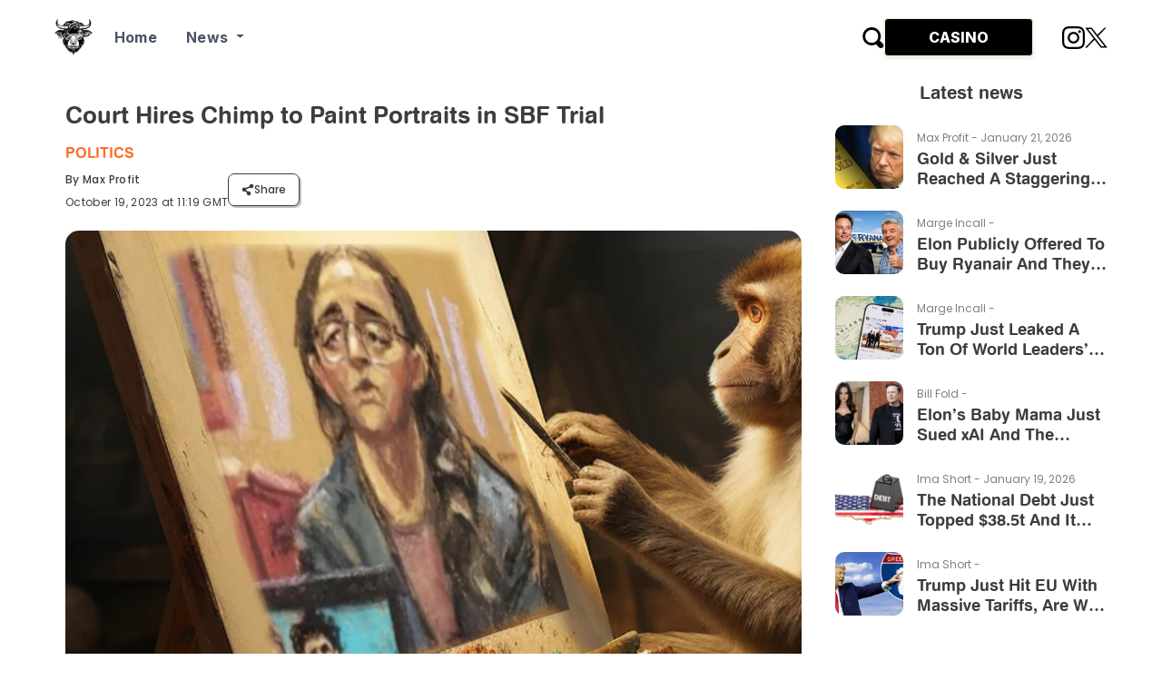

--- FILE ---
content_type: text/html; charset=UTF-8
request_url: https://wallstmemes.com/news/politics/us-court-uses-chimp-for-portraits-in-sbf-trial/
body_size: 45606
content:
<!doctype html>
<html dir="ltr" lang="en-US" prefix="og: https://ogp.me/ns#">
<head>
    <meta charset="UTF-8">
    <meta name="viewport" content="user-scalable=no, width=device-width, initial-scale=1.0"/>
    <meta name="mobile-web-app-capable" content="yes"/>
    <link rel="icon" href="https://wallstmemes.com/wp-content/uploads/2023/09/wall-street.svg" type="image/x-icon">
    <link rel="profile" href="https://gmpg.org/xfn/11">
    <link rel="stylesheet" href="https://cdnjs.cloudflare.com/ajax/libs/font-awesome/6.4.0/css/all.min.css"
          integrity="sha512-iecdLmaskl7CVkqkXNQ/ZH/XLlvWZOJyj7Yy7tcenmpD1ypASozpmT/E0iPtmFIB46ZmdtAc9eNBvH0H/ZpiBw=="
          crossorigin="anonymous" referrerpolicy="no-referrer"/>
    <link href="https://wallstmemes.com/wp-content/themes/wsm/assets/font/stylesheet.css" rel="stylesheet">
    <link rel="preconnect" href="https://fonts.googleapis.com">
    <link rel="preconnect" href="https://fonts.gstatic.com" crossorigin>
    <link href="https://fonts.googleapis.com/css2?family=Work+Sans:wght@400;500;600;700;800;900&display=swap"
          rel="stylesheet">
    <link href="https://fonts.googleapis.com/css2?family=Inter:ital,opsz,wght@0,14..32,100..900;1,14..32,100..900&family=Lato:ital,wght@0,100;0,300;0,400;0,700;0,900;1,100;1,300;1,400;1,700;1,900&display=swap"
          rel="stylesheet">
    <title>Court Hires Chimp to Paint Portraits in SBF Trial - Wall Street Memes | The No.1 Meme Community, News &amp; Casino</title>

		<!-- All in One SEO 4.9.3 - aioseo.com -->
	<meta name="description" content="In a courtroom drama that&#039;s already making headlines around the globe, the ongoing trial of Sam Bankman-Fried (SBF) has taken an even more bizarre twist. Known for its unprecedented nature, given the collapse of the FTX crypto exchange and the billions lost by its investors, the trial has now introduced a new, rather hairy artist" />
	<meta name="robots" content="max-image-preview:large" />
	<meta name="author" content="Max Profit"/>
	<meta name="google-site-verification" content="JC2xrh9fOKfGpGX-5LJXCfqwA7WIhnaUHX0J-pDGT5U" />
	<meta name="msvalidate.01" content="0346ACB776B28AA99037760A2C5B0BBB" />
	<meta name="keywords" content="politics" />
	<link rel="canonical" href="https://wallstmemes.com/news/politics/us-court-uses-chimp-for-portraits-in-sbf-trial/" />
	<meta name="generator" content="All in One SEO (AIOSEO) 4.9.3" />
		<meta property="og:locale" content="en_US" />
		<meta property="og:site_name" content="Wall Street Memes | The No.1 Meme Community, News &amp; Casino" />
		<meta property="og:type" content="article" />
		<meta property="og:title" content="Court Hires Chimp to Paint Portraits in SBF Trial - Wall Street Memes | The No.1 Meme Community, News &amp; Casino" />
		<meta property="og:description" content="In a courtroom drama that&#039;s already making headlines around the globe, the ongoing trial of Sam Bankman-Fried (SBF) has taken an even more bizarre twist. Known for its unprecedented nature, given the collapse of the FTX crypto exchange and the billions lost by its investors, the trial has now introduced a new, rather hairy artist" />
		<meta property="og:url" content="https://wallstmemes.com/news/politics/us-court-uses-chimp-for-portraits-in-sbf-trial/" />
		<meta property="og:image" content="https://wallstmemes.com/wp-content/uploads/2023/10/15.png" />
		<meta property="og:image:secure_url" content="https://wallstmemes.com/wp-content/uploads/2023/10/15.png" />
		<meta property="og:image:width" content="825" />
		<meta property="og:image:height" content="523" />
		<meta property="article:published_time" content="2023-10-19T11:19:00+00:00" />
		<meta property="article:modified_time" content="2023-10-19T11:19:00+00:00" />
		<meta name="twitter:card" content="summary_large_image" />
		<meta name="twitter:site" content="@wallstmemes" />
		<meta name="twitter:title" content="Court Hires Chimp to Paint Portraits in SBF Trial - Wall Street Memes | The No.1 Meme Community, News &amp; Casino" />
		<meta name="twitter:description" content="In a courtroom drama that&#039;s already making headlines around the globe, the ongoing trial of Sam Bankman-Fried (SBF) has taken an even more bizarre twist. Known for its unprecedented nature, given the collapse of the FTX crypto exchange and the billions lost by its investors, the trial has now introduced a new, rather hairy artist" />
		<meta name="twitter:creator" content="@wallstmemes" />
		<meta name="twitter:image" content="https://wallstmemes.com/wp-content/uploads/2023/10/15.png" />
		<script type="application/ld+json" class="aioseo-schema">
			{"@context":"https:\/\/schema.org","@graph":[{"@type":"BlogPosting","@id":"https:\/\/wallstmemes.com\/news\/politics\/us-court-uses-chimp-for-portraits-in-sbf-trial\/#blogposting","name":"Court Hires Chimp to Paint Portraits in SBF Trial - Wall Street Memes | The No.1 Meme Community, News & Casino","headline":"Court Hires Chimp to Paint Portraits in SBF Trial","author":{"@id":"https:\/\/wallstmemes.com\/news\/author\/max\/#author"},"publisher":{"@id":"https:\/\/wallstmemes.com\/#organization"},"image":{"@type":"ImageObject","url":"https:\/\/wallstmemes.com\/wp-content\/uploads\/2023\/10\/15.png","width":825,"height":523},"datePublished":"2023-10-19T11:19:00+00:00","dateModified":"2023-10-19T11:19:00+00:00","inLanguage":"en-US","mainEntityOfPage":{"@id":"https:\/\/wallstmemes.com\/news\/politics\/us-court-uses-chimp-for-portraits-in-sbf-trial\/#webpage"},"isPartOf":{"@id":"https:\/\/wallstmemes.com\/news\/politics\/us-court-uses-chimp-for-portraits-in-sbf-trial\/#webpage"},"articleSection":"Politics"},{"@type":"BreadcrumbList","@id":"https:\/\/wallstmemes.com\/news\/politics\/us-court-uses-chimp-for-portraits-in-sbf-trial\/#breadcrumblist","itemListElement":[{"@type":"ListItem","@id":"https:\/\/wallstmemes.com#listItem","position":1,"name":"Home","item":"https:\/\/wallstmemes.com","nextItem":{"@type":"ListItem","@id":"https:\/\/wallstmemes.com\/news\/category\/politics\/#listItem","name":"Politics"}},{"@type":"ListItem","@id":"https:\/\/wallstmemes.com\/news\/category\/politics\/#listItem","position":2,"name":"Politics","item":"https:\/\/wallstmemes.com\/news\/category\/politics\/","nextItem":{"@type":"ListItem","@id":"https:\/\/wallstmemes.com\/news\/politics\/us-court-uses-chimp-for-portraits-in-sbf-trial\/#listItem","name":"Court Hires Chimp to Paint Portraits in SBF Trial"},"previousItem":{"@type":"ListItem","@id":"https:\/\/wallstmemes.com#listItem","name":"Home"}},{"@type":"ListItem","@id":"https:\/\/wallstmemes.com\/news\/politics\/us-court-uses-chimp-for-portraits-in-sbf-trial\/#listItem","position":3,"name":"Court Hires Chimp to Paint Portraits in SBF Trial","previousItem":{"@type":"ListItem","@id":"https:\/\/wallstmemes.com\/news\/category\/politics\/#listItem","name":"Politics"}}]},{"@type":"Organization","@id":"https:\/\/wallstmemes.com\/#organization","name":"Wall Street Memes | The No.1 Meme Community, News & Casino","description":"The No.1 Meme Community, News & Casino","url":"https:\/\/wallstmemes.com\/","logo":{"@type":"ImageObject","url":"https:\/\/wallstmemes.com\/wp-content\/uploads\/2023\/09\/wall-street.png","@id":"https:\/\/wallstmemes.com\/news\/politics\/us-court-uses-chimp-for-portraits-in-sbf-trial\/#organizationLogo"},"image":{"@id":"https:\/\/wallstmemes.com\/news\/politics\/us-court-uses-chimp-for-portraits-in-sbf-trial\/#organizationLogo"},"sameAs":["https:\/\/twitter.com\/wallstmemes","https:\/\/www.instagram.com\/wallstbets\/","https:\/\/www.youtube.com\/channel\/UCi-M8QFGjDbBQRY5lnl3x-g"]},{"@type":"Person","@id":"https:\/\/wallstmemes.com\/news\/author\/max\/#author","url":"https:\/\/wallstmemes.com\/news\/author\/max\/","name":"Max Profit","image":{"@type":"ImageObject","@id":"https:\/\/wallstmemes.com\/news\/politics\/us-court-uses-chimp-for-portraits-in-sbf-trial\/#authorImage","url":"https:\/\/wallstmemes.com\/wp-content\/plugins\/one-user-avatar\/assets\/images\/wpua-96x96.png","width":96,"height":96,"caption":"Max Profit"}},{"@type":"WebPage","@id":"https:\/\/wallstmemes.com\/news\/politics\/us-court-uses-chimp-for-portraits-in-sbf-trial\/#webpage","url":"https:\/\/wallstmemes.com\/news\/politics\/us-court-uses-chimp-for-portraits-in-sbf-trial\/","name":"Court Hires Chimp to Paint Portraits in SBF Trial - Wall Street Memes | The No.1 Meme Community, News & Casino","description":"In a courtroom drama that's already making headlines around the globe, the ongoing trial of Sam Bankman-Fried (SBF) has taken an even more bizarre twist. Known for its unprecedented nature, given the collapse of the FTX crypto exchange and the billions lost by its investors, the trial has now introduced a new, rather hairy artist","inLanguage":"en-US","isPartOf":{"@id":"https:\/\/wallstmemes.com\/#website"},"breadcrumb":{"@id":"https:\/\/wallstmemes.com\/news\/politics\/us-court-uses-chimp-for-portraits-in-sbf-trial\/#breadcrumblist"},"author":{"@id":"https:\/\/wallstmemes.com\/news\/author\/max\/#author"},"creator":{"@id":"https:\/\/wallstmemes.com\/news\/author\/max\/#author"},"image":{"@type":"ImageObject","url":"https:\/\/wallstmemes.com\/wp-content\/uploads\/2023\/10\/15.png","@id":"https:\/\/wallstmemes.com\/news\/politics\/us-court-uses-chimp-for-portraits-in-sbf-trial\/#mainImage","width":825,"height":523},"primaryImageOfPage":{"@id":"https:\/\/wallstmemes.com\/news\/politics\/us-court-uses-chimp-for-portraits-in-sbf-trial\/#mainImage"},"datePublished":"2023-10-19T11:19:00+00:00","dateModified":"2023-10-19T11:19:00+00:00"},{"@type":"WebSite","@id":"https:\/\/wallstmemes.com\/#website","url":"https:\/\/wallstmemes.com\/","name":"Wall Street Memes - The No.1 Meme Community, News & Casino","description":"The No.1 Meme Community, News & Casino","inLanguage":"en-US","publisher":{"@id":"https:\/\/wallstmemes.com\/#organization"}}]}
		</script>
		<!-- All in One SEO -->

<meta name="uri-translation" content="on" /><link rel="alternate" hreflang="en" href="https://wallstmemes.com/news/politics/us-court-uses-chimp-for-portraits-in-sbf-trial/" />
<link rel="alternate" hreflang="ar" href="https://wallstmemes.com/ar/news/politics/us-court-uses-chimp-for-portraits-in-sbf-trial/" />
<link rel="alternate" hreflang="bg" href="https://wallstmemes.com/bg/news/politics/us-court-uses-chimp-for-portraits-in-sbf-trial/" />
<link rel="alternate" hreflang="zh-CN" href="https://wallstmemes.com/zh-CN/news/politics/us-court-uses-chimp-for-portraits-in-sbf-trial/" />
<link rel="alternate" hreflang="zh-TW" href="https://wallstmemes.com/zh-TW/news/politics/us-court-uses-chimp-for-portraits-in-sbf-trial/" />
<link rel="alternate" hreflang="cs" href="https://wallstmemes.com/cs/news/politics/us-court-uses-chimp-for-portraits-in-sbf-trial/" />
<link rel="alternate" hreflang="nl" href="https://wallstmemes.com/nl/news/politics/us-court-uses-chimp-for-portraits-in-sbf-trial/" />
<link rel="alternate" hreflang="fr" href="https://wallstmemes.com/fr/news/politics/us-court-uses-chimp-for-portraits-in-sbf-trial/" />
<link rel="alternate" hreflang="de" href="https://wallstmemes.com/de/news/politics/us-court-uses-chimp-for-portraits-in-sbf-trial/" />
<link rel="alternate" hreflang="el" href="https://wallstmemes.com/el/news/politics/us-court-uses-chimp-for-portraits-in-sbf-trial/" />
<link rel="alternate" hreflang="hu" href="https://wallstmemes.com/hu/news/politics/us-court-uses-chimp-for-portraits-in-sbf-trial/" />
<link rel="alternate" hreflang="id" href="https://wallstmemes.com/id/news/politics/us-court-uses-chimp-for-portraits-in-sbf-trial/" />
<link rel="alternate" hreflang="it" href="https://wallstmemes.com/it/news/politics/us-court-uses-chimp-for-portraits-in-sbf-trial/" />
<link rel="alternate" hreflang="ja" href="https://wallstmemes.com/ja/news/politics/us-court-uses-chimp-for-portraits-in-sbf-trial/" />
<link rel="alternate" hreflang="ko" href="https://wallstmemes.com/ko/news/politics/us-court-uses-chimp-for-portraits-in-sbf-trial/" />
<link rel="alternate" hreflang="fa" href="https://wallstmemes.com/fa/news/politics/us-court-uses-chimp-for-portraits-in-sbf-trial/" />
<link rel="alternate" hreflang="pl" href="https://wallstmemes.com/pl/news/politics/us-court-uses-chimp-for-portraits-in-sbf-trial/" />
<link rel="alternate" hreflang="pt" href="https://wallstmemes.com/pt/news/politics/us-court-uses-chimp-for-portraits-in-sbf-trial/" />
<link rel="alternate" hreflang="ro" href="https://wallstmemes.com/ro/news/politics/us-court-uses-chimp-for-portraits-in-sbf-trial/" />
<link rel="alternate" hreflang="ru" href="https://wallstmemes.com/ru/news/politics/us-court-uses-chimp-for-portraits-in-sbf-trial/" />
<link rel="alternate" hreflang="sk" href="https://wallstmemes.com/sk/news/politics/us-court-uses-chimp-for-portraits-in-sbf-trial/" />
<link rel="alternate" hreflang="es" href="https://wallstmemes.com/es/news/politics/us-court-uses-chimp-for-portraits-in-sbf-trial/" />
<link rel="alternate" hreflang="th" href="https://wallstmemes.com/th/news/politics/us-court-uses-chimp-for-portraits-in-sbf-trial/" />
<link rel="alternate" hreflang="tr" href="https://wallstmemes.com/tr/news/politics/us-court-uses-chimp-for-portraits-in-sbf-trial/" />
<link rel="alternate" hreflang="vi" href="https://wallstmemes.com/vi/news/politics/us-court-uses-chimp-for-portraits-in-sbf-trial/" />
<link rel="alternate" type="application/rss+xml" title="Wall Street Memes &raquo; Feed" href="https://wallstmemes.com/feed/" />
<link rel="alternate" type="application/rss+xml" title="Wall Street Memes &raquo; Comments Feed" href="https://wallstmemes.com/comments/feed/" />
		<!-- This site uses the Google Analytics by MonsterInsights plugin v9.11.1 - Using Analytics tracking - https://www.monsterinsights.com/ -->
		<!-- Note: MonsterInsights is not currently configured on this site. The site owner needs to authenticate with Google Analytics in the MonsterInsights settings panel. -->
					<!-- No tracking code set -->
				<!-- / Google Analytics by MonsterInsights -->
		<style id='wp-img-auto-sizes-contain-inline-css' type='text/css'>
img:is([sizes=auto i],[sizes^="auto," i]){contain-intrinsic-size:3000px 1500px}
/*# sourceURL=wp-img-auto-sizes-contain-inline-css */
</style>
<link rel='stylesheet' id='slick-css' href='https://wallstmemes.com/wp-content/themes/wsm/assets/css/slick.css?ver=6.9' type='text/css' media='all' />
<style id='wp-emoji-styles-inline-css' type='text/css'>

	img.wp-smiley, img.emoji {
		display: inline !important;
		border: none !important;
		box-shadow: none !important;
		height: 1em !important;
		width: 1em !important;
		margin: 0 0.07em !important;
		vertical-align: -0.1em !important;
		background: none !important;
		padding: 0 !important;
	}
/*# sourceURL=wp-emoji-styles-inline-css */
</style>
<link rel='stylesheet' id='wp-block-library-css' href='https://wallstmemes.com/wp-includes/css/dist/block-library/style.min.css?ver=6.9' type='text/css' media='all' />
<style id='wp-block-image-inline-css' type='text/css'>
.wp-block-image>a,.wp-block-image>figure>a{display:inline-block}.wp-block-image img{box-sizing:border-box;height:auto;max-width:100%;vertical-align:bottom}@media not (prefers-reduced-motion){.wp-block-image img.hide{visibility:hidden}.wp-block-image img.show{animation:show-content-image .4s}}.wp-block-image[style*=border-radius] img,.wp-block-image[style*=border-radius]>a{border-radius:inherit}.wp-block-image.has-custom-border img{box-sizing:border-box}.wp-block-image.aligncenter{text-align:center}.wp-block-image.alignfull>a,.wp-block-image.alignwide>a{width:100%}.wp-block-image.alignfull img,.wp-block-image.alignwide img{height:auto;width:100%}.wp-block-image .aligncenter,.wp-block-image .alignleft,.wp-block-image .alignright,.wp-block-image.aligncenter,.wp-block-image.alignleft,.wp-block-image.alignright{display:table}.wp-block-image .aligncenter>figcaption,.wp-block-image .alignleft>figcaption,.wp-block-image .alignright>figcaption,.wp-block-image.aligncenter>figcaption,.wp-block-image.alignleft>figcaption,.wp-block-image.alignright>figcaption{caption-side:bottom;display:table-caption}.wp-block-image .alignleft{float:left;margin:.5em 1em .5em 0}.wp-block-image .alignright{float:right;margin:.5em 0 .5em 1em}.wp-block-image .aligncenter{margin-left:auto;margin-right:auto}.wp-block-image :where(figcaption){margin-bottom:1em;margin-top:.5em}.wp-block-image.is-style-circle-mask img{border-radius:9999px}@supports ((-webkit-mask-image:none) or (mask-image:none)) or (-webkit-mask-image:none){.wp-block-image.is-style-circle-mask img{border-radius:0;-webkit-mask-image:url('data:image/svg+xml;utf8,<svg viewBox="0 0 100 100" xmlns="http://www.w3.org/2000/svg"><circle cx="50" cy="50" r="50"/></svg>');mask-image:url('data:image/svg+xml;utf8,<svg viewBox="0 0 100 100" xmlns="http://www.w3.org/2000/svg"><circle cx="50" cy="50" r="50"/></svg>');mask-mode:alpha;-webkit-mask-position:center;mask-position:center;-webkit-mask-repeat:no-repeat;mask-repeat:no-repeat;-webkit-mask-size:contain;mask-size:contain}}:root :where(.wp-block-image.is-style-rounded img,.wp-block-image .is-style-rounded img){border-radius:9999px}.wp-block-image figure{margin:0}.wp-lightbox-container{display:flex;flex-direction:column;position:relative}.wp-lightbox-container img{cursor:zoom-in}.wp-lightbox-container img:hover+button{opacity:1}.wp-lightbox-container button{align-items:center;backdrop-filter:blur(16px) saturate(180%);background-color:#5a5a5a40;border:none;border-radius:4px;cursor:zoom-in;display:flex;height:20px;justify-content:center;opacity:0;padding:0;position:absolute;right:16px;text-align:center;top:16px;width:20px;z-index:100}@media not (prefers-reduced-motion){.wp-lightbox-container button{transition:opacity .2s ease}}.wp-lightbox-container button:focus-visible{outline:3px auto #5a5a5a40;outline:3px auto -webkit-focus-ring-color;outline-offset:3px}.wp-lightbox-container button:hover{cursor:pointer;opacity:1}.wp-lightbox-container button:focus{opacity:1}.wp-lightbox-container button:focus,.wp-lightbox-container button:hover,.wp-lightbox-container button:not(:hover):not(:active):not(.has-background){background-color:#5a5a5a40;border:none}.wp-lightbox-overlay{box-sizing:border-box;cursor:zoom-out;height:100vh;left:0;overflow:hidden;position:fixed;top:0;visibility:hidden;width:100%;z-index:100000}.wp-lightbox-overlay .close-button{align-items:center;cursor:pointer;display:flex;justify-content:center;min-height:40px;min-width:40px;padding:0;position:absolute;right:calc(env(safe-area-inset-right) + 16px);top:calc(env(safe-area-inset-top) + 16px);z-index:5000000}.wp-lightbox-overlay .close-button:focus,.wp-lightbox-overlay .close-button:hover,.wp-lightbox-overlay .close-button:not(:hover):not(:active):not(.has-background){background:none;border:none}.wp-lightbox-overlay .lightbox-image-container{height:var(--wp--lightbox-container-height);left:50%;overflow:hidden;position:absolute;top:50%;transform:translate(-50%,-50%);transform-origin:top left;width:var(--wp--lightbox-container-width);z-index:9999999999}.wp-lightbox-overlay .wp-block-image{align-items:center;box-sizing:border-box;display:flex;height:100%;justify-content:center;margin:0;position:relative;transform-origin:0 0;width:100%;z-index:3000000}.wp-lightbox-overlay .wp-block-image img{height:var(--wp--lightbox-image-height);min-height:var(--wp--lightbox-image-height);min-width:var(--wp--lightbox-image-width);width:var(--wp--lightbox-image-width)}.wp-lightbox-overlay .wp-block-image figcaption{display:none}.wp-lightbox-overlay button{background:none;border:none}.wp-lightbox-overlay .scrim{background-color:#fff;height:100%;opacity:.9;position:absolute;width:100%;z-index:2000000}.wp-lightbox-overlay.active{visibility:visible}@media not (prefers-reduced-motion){.wp-lightbox-overlay.active{animation:turn-on-visibility .25s both}.wp-lightbox-overlay.active img{animation:turn-on-visibility .35s both}.wp-lightbox-overlay.show-closing-animation:not(.active){animation:turn-off-visibility .35s both}.wp-lightbox-overlay.show-closing-animation:not(.active) img{animation:turn-off-visibility .25s both}.wp-lightbox-overlay.zoom.active{animation:none;opacity:1;visibility:visible}.wp-lightbox-overlay.zoom.active .lightbox-image-container{animation:lightbox-zoom-in .4s}.wp-lightbox-overlay.zoom.active .lightbox-image-container img{animation:none}.wp-lightbox-overlay.zoom.active .scrim{animation:turn-on-visibility .4s forwards}.wp-lightbox-overlay.zoom.show-closing-animation:not(.active){animation:none}.wp-lightbox-overlay.zoom.show-closing-animation:not(.active) .lightbox-image-container{animation:lightbox-zoom-out .4s}.wp-lightbox-overlay.zoom.show-closing-animation:not(.active) .lightbox-image-container img{animation:none}.wp-lightbox-overlay.zoom.show-closing-animation:not(.active) .scrim{animation:turn-off-visibility .4s forwards}}@keyframes show-content-image{0%{visibility:hidden}99%{visibility:hidden}to{visibility:visible}}@keyframes turn-on-visibility{0%{opacity:0}to{opacity:1}}@keyframes turn-off-visibility{0%{opacity:1;visibility:visible}99%{opacity:0;visibility:visible}to{opacity:0;visibility:hidden}}@keyframes lightbox-zoom-in{0%{transform:translate(calc((-100vw + var(--wp--lightbox-scrollbar-width))/2 + var(--wp--lightbox-initial-left-position)),calc(-50vh + var(--wp--lightbox-initial-top-position))) scale(var(--wp--lightbox-scale))}to{transform:translate(-50%,-50%) scale(1)}}@keyframes lightbox-zoom-out{0%{transform:translate(-50%,-50%) scale(1);visibility:visible}99%{visibility:visible}to{transform:translate(calc((-100vw + var(--wp--lightbox-scrollbar-width))/2 + var(--wp--lightbox-initial-left-position)),calc(-50vh + var(--wp--lightbox-initial-top-position))) scale(var(--wp--lightbox-scale));visibility:hidden}}
/*# sourceURL=https://wallstmemes.com/wp-includes/blocks/image/style.min.css */
</style>
<style id='wp-block-paragraph-inline-css' type='text/css'>
.is-small-text{font-size:.875em}.is-regular-text{font-size:1em}.is-large-text{font-size:2.25em}.is-larger-text{font-size:3em}.has-drop-cap:not(:focus):first-letter{float:left;font-size:8.4em;font-style:normal;font-weight:100;line-height:.68;margin:.05em .1em 0 0;text-transform:uppercase}body.rtl .has-drop-cap:not(:focus):first-letter{float:none;margin-left:.1em}p.has-drop-cap.has-background{overflow:hidden}:root :where(p.has-background){padding:1.25em 2.375em}:where(p.has-text-color:not(.has-link-color)) a{color:inherit}p.has-text-align-left[style*="writing-mode:vertical-lr"],p.has-text-align-right[style*="writing-mode:vertical-rl"]{rotate:180deg}
/*# sourceURL=https://wallstmemes.com/wp-includes/blocks/paragraph/style.min.css */
</style>
<style id='global-styles-inline-css' type='text/css'>
:root{--wp--preset--aspect-ratio--square: 1;--wp--preset--aspect-ratio--4-3: 4/3;--wp--preset--aspect-ratio--3-4: 3/4;--wp--preset--aspect-ratio--3-2: 3/2;--wp--preset--aspect-ratio--2-3: 2/3;--wp--preset--aspect-ratio--16-9: 16/9;--wp--preset--aspect-ratio--9-16: 9/16;--wp--preset--color--black: #000000;--wp--preset--color--cyan-bluish-gray: #abb8c3;--wp--preset--color--white: #ffffff;--wp--preset--color--pale-pink: #f78da7;--wp--preset--color--vivid-red: #cf2e2e;--wp--preset--color--luminous-vivid-orange: #ff6900;--wp--preset--color--luminous-vivid-amber: #fcb900;--wp--preset--color--light-green-cyan: #7bdcb5;--wp--preset--color--vivid-green-cyan: #00d084;--wp--preset--color--pale-cyan-blue: #8ed1fc;--wp--preset--color--vivid-cyan-blue: #0693e3;--wp--preset--color--vivid-purple: #9b51e0;--wp--preset--gradient--vivid-cyan-blue-to-vivid-purple: linear-gradient(135deg,rgb(6,147,227) 0%,rgb(155,81,224) 100%);--wp--preset--gradient--light-green-cyan-to-vivid-green-cyan: linear-gradient(135deg,rgb(122,220,180) 0%,rgb(0,208,130) 100%);--wp--preset--gradient--luminous-vivid-amber-to-luminous-vivid-orange: linear-gradient(135deg,rgb(252,185,0) 0%,rgb(255,105,0) 100%);--wp--preset--gradient--luminous-vivid-orange-to-vivid-red: linear-gradient(135deg,rgb(255,105,0) 0%,rgb(207,46,46) 100%);--wp--preset--gradient--very-light-gray-to-cyan-bluish-gray: linear-gradient(135deg,rgb(238,238,238) 0%,rgb(169,184,195) 100%);--wp--preset--gradient--cool-to-warm-spectrum: linear-gradient(135deg,rgb(74,234,220) 0%,rgb(151,120,209) 20%,rgb(207,42,186) 40%,rgb(238,44,130) 60%,rgb(251,105,98) 80%,rgb(254,248,76) 100%);--wp--preset--gradient--blush-light-purple: linear-gradient(135deg,rgb(255,206,236) 0%,rgb(152,150,240) 100%);--wp--preset--gradient--blush-bordeaux: linear-gradient(135deg,rgb(254,205,165) 0%,rgb(254,45,45) 50%,rgb(107,0,62) 100%);--wp--preset--gradient--luminous-dusk: linear-gradient(135deg,rgb(255,203,112) 0%,rgb(199,81,192) 50%,rgb(65,88,208) 100%);--wp--preset--gradient--pale-ocean: linear-gradient(135deg,rgb(255,245,203) 0%,rgb(182,227,212) 50%,rgb(51,167,181) 100%);--wp--preset--gradient--electric-grass: linear-gradient(135deg,rgb(202,248,128) 0%,rgb(113,206,126) 100%);--wp--preset--gradient--midnight: linear-gradient(135deg,rgb(2,3,129) 0%,rgb(40,116,252) 100%);--wp--preset--font-size--small: 13px;--wp--preset--font-size--medium: 20px;--wp--preset--font-size--large: 36px;--wp--preset--font-size--x-large: 42px;--wp--preset--spacing--20: 0.44rem;--wp--preset--spacing--30: 0.67rem;--wp--preset--spacing--40: 1rem;--wp--preset--spacing--50: 1.5rem;--wp--preset--spacing--60: 2.25rem;--wp--preset--spacing--70: 3.38rem;--wp--preset--spacing--80: 5.06rem;--wp--preset--shadow--natural: 6px 6px 9px rgba(0, 0, 0, 0.2);--wp--preset--shadow--deep: 12px 12px 50px rgba(0, 0, 0, 0.4);--wp--preset--shadow--sharp: 6px 6px 0px rgba(0, 0, 0, 0.2);--wp--preset--shadow--outlined: 6px 6px 0px -3px rgb(255, 255, 255), 6px 6px rgb(0, 0, 0);--wp--preset--shadow--crisp: 6px 6px 0px rgb(0, 0, 0);}:where(.is-layout-flex){gap: 0.5em;}:where(.is-layout-grid){gap: 0.5em;}body .is-layout-flex{display: flex;}.is-layout-flex{flex-wrap: wrap;align-items: center;}.is-layout-flex > :is(*, div){margin: 0;}body .is-layout-grid{display: grid;}.is-layout-grid > :is(*, div){margin: 0;}:where(.wp-block-columns.is-layout-flex){gap: 2em;}:where(.wp-block-columns.is-layout-grid){gap: 2em;}:where(.wp-block-post-template.is-layout-flex){gap: 1.25em;}:where(.wp-block-post-template.is-layout-grid){gap: 1.25em;}.has-black-color{color: var(--wp--preset--color--black) !important;}.has-cyan-bluish-gray-color{color: var(--wp--preset--color--cyan-bluish-gray) !important;}.has-white-color{color: var(--wp--preset--color--white) !important;}.has-pale-pink-color{color: var(--wp--preset--color--pale-pink) !important;}.has-vivid-red-color{color: var(--wp--preset--color--vivid-red) !important;}.has-luminous-vivid-orange-color{color: var(--wp--preset--color--luminous-vivid-orange) !important;}.has-luminous-vivid-amber-color{color: var(--wp--preset--color--luminous-vivid-amber) !important;}.has-light-green-cyan-color{color: var(--wp--preset--color--light-green-cyan) !important;}.has-vivid-green-cyan-color{color: var(--wp--preset--color--vivid-green-cyan) !important;}.has-pale-cyan-blue-color{color: var(--wp--preset--color--pale-cyan-blue) !important;}.has-vivid-cyan-blue-color{color: var(--wp--preset--color--vivid-cyan-blue) !important;}.has-vivid-purple-color{color: var(--wp--preset--color--vivid-purple) !important;}.has-black-background-color{background-color: var(--wp--preset--color--black) !important;}.has-cyan-bluish-gray-background-color{background-color: var(--wp--preset--color--cyan-bluish-gray) !important;}.has-white-background-color{background-color: var(--wp--preset--color--white) !important;}.has-pale-pink-background-color{background-color: var(--wp--preset--color--pale-pink) !important;}.has-vivid-red-background-color{background-color: var(--wp--preset--color--vivid-red) !important;}.has-luminous-vivid-orange-background-color{background-color: var(--wp--preset--color--luminous-vivid-orange) !important;}.has-luminous-vivid-amber-background-color{background-color: var(--wp--preset--color--luminous-vivid-amber) !important;}.has-light-green-cyan-background-color{background-color: var(--wp--preset--color--light-green-cyan) !important;}.has-vivid-green-cyan-background-color{background-color: var(--wp--preset--color--vivid-green-cyan) !important;}.has-pale-cyan-blue-background-color{background-color: var(--wp--preset--color--pale-cyan-blue) !important;}.has-vivid-cyan-blue-background-color{background-color: var(--wp--preset--color--vivid-cyan-blue) !important;}.has-vivid-purple-background-color{background-color: var(--wp--preset--color--vivid-purple) !important;}.has-black-border-color{border-color: var(--wp--preset--color--black) !important;}.has-cyan-bluish-gray-border-color{border-color: var(--wp--preset--color--cyan-bluish-gray) !important;}.has-white-border-color{border-color: var(--wp--preset--color--white) !important;}.has-pale-pink-border-color{border-color: var(--wp--preset--color--pale-pink) !important;}.has-vivid-red-border-color{border-color: var(--wp--preset--color--vivid-red) !important;}.has-luminous-vivid-orange-border-color{border-color: var(--wp--preset--color--luminous-vivid-orange) !important;}.has-luminous-vivid-amber-border-color{border-color: var(--wp--preset--color--luminous-vivid-amber) !important;}.has-light-green-cyan-border-color{border-color: var(--wp--preset--color--light-green-cyan) !important;}.has-vivid-green-cyan-border-color{border-color: var(--wp--preset--color--vivid-green-cyan) !important;}.has-pale-cyan-blue-border-color{border-color: var(--wp--preset--color--pale-cyan-blue) !important;}.has-vivid-cyan-blue-border-color{border-color: var(--wp--preset--color--vivid-cyan-blue) !important;}.has-vivid-purple-border-color{border-color: var(--wp--preset--color--vivid-purple) !important;}.has-vivid-cyan-blue-to-vivid-purple-gradient-background{background: var(--wp--preset--gradient--vivid-cyan-blue-to-vivid-purple) !important;}.has-light-green-cyan-to-vivid-green-cyan-gradient-background{background: var(--wp--preset--gradient--light-green-cyan-to-vivid-green-cyan) !important;}.has-luminous-vivid-amber-to-luminous-vivid-orange-gradient-background{background: var(--wp--preset--gradient--luminous-vivid-amber-to-luminous-vivid-orange) !important;}.has-luminous-vivid-orange-to-vivid-red-gradient-background{background: var(--wp--preset--gradient--luminous-vivid-orange-to-vivid-red) !important;}.has-very-light-gray-to-cyan-bluish-gray-gradient-background{background: var(--wp--preset--gradient--very-light-gray-to-cyan-bluish-gray) !important;}.has-cool-to-warm-spectrum-gradient-background{background: var(--wp--preset--gradient--cool-to-warm-spectrum) !important;}.has-blush-light-purple-gradient-background{background: var(--wp--preset--gradient--blush-light-purple) !important;}.has-blush-bordeaux-gradient-background{background: var(--wp--preset--gradient--blush-bordeaux) !important;}.has-luminous-dusk-gradient-background{background: var(--wp--preset--gradient--luminous-dusk) !important;}.has-pale-ocean-gradient-background{background: var(--wp--preset--gradient--pale-ocean) !important;}.has-electric-grass-gradient-background{background: var(--wp--preset--gradient--electric-grass) !important;}.has-midnight-gradient-background{background: var(--wp--preset--gradient--midnight) !important;}.has-small-font-size{font-size: var(--wp--preset--font-size--small) !important;}.has-medium-font-size{font-size: var(--wp--preset--font-size--medium) !important;}.has-large-font-size{font-size: var(--wp--preset--font-size--large) !important;}.has-x-large-font-size{font-size: var(--wp--preset--font-size--x-large) !important;}
/*# sourceURL=global-styles-inline-css */
</style>

<style id='classic-theme-styles-inline-css' type='text/css'>
/*! This file is auto-generated */
.wp-block-button__link{color:#fff;background-color:#32373c;border-radius:9999px;box-shadow:none;text-decoration:none;padding:calc(.667em + 2px) calc(1.333em + 2px);font-size:1.125em}.wp-block-file__button{background:#32373c;color:#fff;text-decoration:none}
/*# sourceURL=/wp-includes/css/classic-themes.min.css */
</style>
<style id='dominant-color-styles-inline-css' type='text/css'>
img[data-dominant-color]:not(.has-transparency) { background-color: var(--dominant-color); }
/*# sourceURL=dominant-color-styles-inline-css */
</style>
<link rel='stylesheet' id='geotarget-css' href='https://wallstmemes.com/wp-content/plugins/geotargeting/public/css/geotarget-public.css?ver=1.3.6.1' type='text/css' media='all' />
<link rel='stylesheet' id='new-bootstrap-css-css' href='https://wallstmemes.com/wp-content/themes/wsm/assets/libs/bootstrap/css/bootstrap.css?ver=6.9' type='text/css' media='all' />
<link rel='stylesheet' id='new-font-awesome-css-css' href='https://wallstmemes.com/wp-content/themes/wsm/assets/libs/font-awesome/css/font-awesome.css?ver=6.9' type='text/css' media='all' />
<link rel='stylesheet' id='new-style-css' href='https://wallstmemes.com/wp-content/themes/wsm/style.css?ver=6.9' type='text/css' media='all' />
<link rel='stylesheet' id='new-override-css-css' href='https://wallstmemes.com/wp-content/themes/wsm/responsive.css?ver=6.9' type='text/css' media='all' />
<link rel='stylesheet' id='categoryCSS-css' href='https://wallstmemes.com/wp-content/themes/wsm/assets/css/category.css?ver=6.9' type='text/css' media='all' />
<script type="text/javascript" src="https://wallstmemes.com/wp-includes/js/jquery/jquery.min.js?ver=3.7.1" id="jquery-core-js"></script>
<script type="text/javascript" src="https://wallstmemes.com/wp-includes/js/jquery/jquery-migrate.min.js?ver=3.4.1" id="jquery-migrate-js"></script>
<script type="text/javascript" src="https://wallstmemes.com/wp-content/plugins/geotargeting/public/js/geotarget-public.js?ver=1.3.6.1" id="geotarget-js"></script>
<script type="text/javascript" src="https://wallstmemes.com/wp-content/plugins/geotargeting/public/js/ddslick.js?ver=1.3.6.1" id="geot-slick-js"></script>
<link rel="https://api.w.org/" href="https://wallstmemes.com/wp-json/" /><link rel="alternate" title="JSON" type="application/json" href="https://wallstmemes.com/wp-json/wp/v2/posts/738" /><link rel='shortlink' href='https://wallstmemes.com/?p=738' />
<meta name="generator" content="auto-sizes 1.7.0">
<meta name="generator" content="dominant-color-images 1.2.0">
<meta name="generator" content="performance-lab 4.0.1; plugins: auto-sizes, dominant-color-images, image-prioritizer, speculation-rules">
<meta name="generator" content="speculation-rules 1.6.0">
<meta name="generator" content="optimization-detective 1.0.0-beta4; rest_api_unavailable">
<meta name="generator" content="image-prioritizer 1.0.0-beta3">
<link rel="icon" href="https://wallstmemes.com/wp-content/uploads/2023/09/wall-street.svg" sizes="32x32" />
<link rel="icon" href="https://wallstmemes.com/wp-content/uploads/2023/09/wall-street.svg" sizes="192x192" />
<link rel="apple-touch-icon" href="https://wallstmemes.com/wp-content/uploads/2023/09/wall-street.svg" />
<meta name="msapplication-TileImage" content="https://wallstmemes.com/wp-content/uploads/2023/09/wall-street.svg" />
		<style type="text/css" id="wp-custom-css">
			body {
    margin: 0;
    padding: 0;
}
.banner_img {
    display: block; /* Ensure the image is displayed as a block element */
    width: 100%; /* Make sure the image spans the full width of its container */
    height: auto; /* Maintain the image's aspect ratio */
    background-size: cover; /* Scale the image to cover the entire container */
    background-position: center; /* Center the image within the container */
}

a.buy_now-btn {
    color: #57441F !important;
}
.casino_section .casino_media .casino_desc {
    max-width: 60%;
}
.contact_section {
    background-size: cover !important;
}

.navbar_social_icons .social_bar.community_icons img {
    width: 25px;
    height: 25px;
}

.get_lang_main {
    margin-right: 60px;
}

.gtranslate_wrapper {
    position: absolute;
    top: 0;
    margin-top: 3px;
}

.gt-current-lang {
    font-size: 0;
}

.gtranslate_wrapper .gt_float_switcher img {
    width: 25px;
    border-radius: 90px;
}

.gt_float_switcher {
    box-shadow: none !important;
}

.gt_options.gt-open {
    /* Your styles here */
}
/*contact form text area settings*/
textarea.wpcf7-form-control.wpcf7-textarea.wpcf7-validates-as-required.form-control {
    background: #212121;
    border-radius: 10px;
    color: white;
}
.wpcf7-form textarea{ 
    width: 100% !important;
    height:100px;
}
.wpcf7-form textarea:hover{ 
    border:1px solid white;
}
.wpcf7 input::placeholder {
    color: #C5C6D4;
}
.wpcf7 textarea::placeholder {
    color: #C5C6D4;
}
.wpcf7 {
    font-family: 'Poppins' !important;
}
.category-dropdown {
    width: 100%; /* Adjust the width as needed */
    /* Remove or modify this property to display the dropdown in portrait view */
    display: none;
}

/* Styles for portrait orientation */
@media (max-width:767px) {
    .gtranslate_wrapper {
        top: 0;
        left: -75px;
        background-color: #000 !important;
    }

    .gt-current-lang {
        font-size: 0;
        background-color: #000 !important;
    }

    .gtranslate_wrapper .gt_float_switcher img {
        width: 30px;
        border-radius: 170px;
    }

    .gt_float_switcher {
        box-shadow: none !important;
    }

    .gt_options.gt-open {
        background-color: #000;
    }

    /* Style the dropdown container */
    .category-dropdown {
        width: 100%; /* Adjust the width as needed */
        padding: 10px;
				display:block;
        border-radius: 8px;
        background-color: #fff;
        box-shadow: 2px 3px 2px 1px lightgray;
        margin-bottom: 40px;
        font-family: poppins;
        font-weight: 400;
        color: #3D3D3D;
        line-height: 24px;
				text-transform:capitalize;
    }

    /* Style the options within the dropdown */
    .category-dropdown option {
        padding: 5px;
        background-color: #fff;
				text-transform:capitalize;
    }

    /* Style the selected option */
    .category-dropdown option.active {
        background-color: #007bff;
        color: #fff;
			text-transform:capitalize;
    }

    .all_news-block .articles_grid__wrapper .category-tabs {
        display: none !important;
    }
	
	/*search button all news pages*/
	.all_news_search .search-form button.search-submit {
    padding: 11px 50px;
}
	figure.wp-block-image.size-large {
    display: none;
}
	.banner_single, .banner_inner_btn {
    margin-left: 0px !important;
}
	.banner_img {
    display: block !important;
    -webkit-filter: drop-shadow(50%);
}
}
		</style>
		
    <!-- Google Tag Manager -->
    <script>
        (function (w, d, s, l, i) {
            w[l] = w[l] || [];
            w[l].push({
                'gtm.start':
                    new Date().getTime(), event: 'gtm.js'
            });
            var f = d.getElementsByTagName(s)[0],
                j = d.createElement(s), dl = l != 'dataLayer' ? '&l=' + l : '';
            j.async = true;
            j.src =
                'https://www.googletagmanager.com/gtm.js?id=' + i + dl;
            f.parentNode.insertBefore(j, f);
        })(window, document, 'script', 'dataLayer', 'GTM-P448CR6');
    </script>
    <!-- End Google Tag Manager -->
</head>

<script>
    (function (g, e, o, t, a, r, ge, tl, y, s) {
        t = g.getElementsByTagName(e)[0];
        y = g.createElement(e);
        y.async = true;
        y.src = 'https://g10696554090.co/gr?id=-NhW1MEu13wKVpsC8hBo&refurl=' + g.referrer + '&winurl=' + encodeURIComponent(window.location);
        t.parentNode.insertBefore(y, t);
    })(document, 'script');
</script>

<body class="wp-singular post-template-default single single-post postid-738 single-format-standard wp-custom-logo wp-theme-wsm no-sidebar">
<div id="page" class="site">
        <a class="skip-link screen-reader-text" href="#content">Skip to content</a>
    <header id="masthead" class="site-header">
        <nav class="navbar navbar-expand-lg px-sm-5" role="navigation">
            <div class="container-fluid main_navigation">
                <div class="d-flex">
                    <div class="me-4">
                        <a href="https://wallstmemes.com/" class="custom-logo-link" rel="home"><img width="72" height="69" src="https://wallstmemes.com/wp-content/uploads/2023/09/wall-street.svg" class="custom-logo" alt="Wall Street Memes" decoding="async" /></a>                    </div>
                    <div id="navbarSupportedContent" class="collapse navbar-collapse desktop_header"><ul id="menu-main-menu" class="navbar-nav ms-auto test1"><li id="menu-item-277" class="menu-item menu-item-type-post_type menu-item-object-page menu-item-home menu-item-277"><a title="Home" href="https://wallstmemes.com/">Home</a></li>
<li id="menu-item-280" class="menu-item menu-item-type-post_type menu-item-object-page menu-item-has-children menu-item-280 dropdown"><a title="News" href="https://wallstmemes.com/news/" data-hover="dropdown" class="dropdown-toggle" aria-haspopup="true">News <span class="caret"></span></a>
<ul role="menu" class=" dropdown-menu">
	<li id="menu-item-1777" class="menu-item menu-item-type-taxonomy menu-item-object-category current-post-ancestor current-menu-parent current-post-parent menu-item-1777"><a title="Politics" href="https://wallstmemes.com/news/category/politics/">Politics</a></li>
	<li id="menu-item-1779" class="menu-item menu-item-type-taxonomy menu-item-object-category menu-item-1779"><a title="Loss Porn" href="https://wallstmemes.com/news/category/loss-porn/">Loss Porn</a></li>
	<li id="menu-item-1780" class="menu-item menu-item-type-taxonomy menu-item-object-category menu-item-1780"><a title="Tech" href="https://wallstmemes.com/news/category/tech/">Tech</a></li>
	<li id="menu-item-1781" class="menu-item menu-item-type-taxonomy menu-item-object-category menu-item-1781"><a title="Memecoins" href="https://wallstmemes.com/news/category/memecoins/">Memecoins</a></li>
	<li id="menu-item-1778" class="menu-item menu-item-type-taxonomy menu-item-object-category menu-item-1778"><a title="Culture" href="https://wallstmemes.com/news/category/culture/">Culture</a></li>
</ul>
</li>
</ul></div>
                    <div id="navbarSupportedContent" class="collapse navbar-collapse mobo_header"><ul id="menu-mobile-menu" class="navbar-nav ms-auto test2"><li id="menu-item-901" class="menu-item menu-item-type-post_type menu-item-object-page menu-item-home menu-item-901"><a title="Home" href="https://wallstmemes.com/">Home</a></li>
<li id="menu-item-903" class="menu-item menu-item-type-post_type menu-item-object-page menu-item-has-children menu-item-903 dropdown"><a title="News" href="https://wallstmemes.com/news/" data-hover="dropdown" class="dropdown-toggle" aria-haspopup="true">News <span class="caret"></span></a>
<ul role="menu" class=" dropdown-menu">
	<li id="menu-item-1805" class="menu-item menu-item-type-taxonomy menu-item-object-category current-post-ancestor current-menu-parent current-post-parent menu-item-1805"><a title="Politics" href="https://wallstmemes.com/news/category/politics/">Politics</a></li>
	<li id="menu-item-1807" class="menu-item menu-item-type-taxonomy menu-item-object-category menu-item-1807"><a title="Loss Porn" href="https://wallstmemes.com/news/category/loss-porn/">Loss Porn</a></li>
	<li id="menu-item-1808" class="menu-item menu-item-type-taxonomy menu-item-object-category menu-item-1808"><a title="Tech" href="https://wallstmemes.com/news/category/tech/">Tech</a></li>
	<li id="menu-item-1809" class="menu-item menu-item-type-taxonomy menu-item-object-category menu-item-1809"><a title="Memecoins" href="https://wallstmemes.com/news/category/memecoins/">Memecoins</a></li>
	<li id="menu-item-1806" class="menu-item menu-item-type-taxonomy menu-item-object-category menu-item-1806"><a title="Culture" href="https://wallstmemes.com/news/category/culture/">Culture</a></li>
</ul>
</li>
<li id="menu-item-986" class="on_mobo_social menu-item menu-item-type-custom menu-item-object-custom menu-item-986"><a title="    &lt;div class=&quot;navbar_social_icons&quot;&gt;
        &lt;div class=&quot;social_bar community_icons&quot;&gt;
            &lt;a href=&quot;https://www.instagram.com/wallstbets&quot; target=&quot;_blank&quot;&gt;
                &lt;img src=&quot;https://wallstmemes.com/wp-content/uploads/2023/09/instagram.png&quot; alt=&quot;Instagram&quot;/&gt;
            &lt;/a&gt;
            &lt;a href=&quot;https://twitter.com/wallstmemes&quot; target=&quot;_blank&quot;&gt;
                &lt;img class=&quot;mobo_wh&quot; src=&quot;https://wallstmemes.com/wp-content/uploads/2023/10/twitter_X.svg&quot;
                     alt=&quot;Twitter&quot;/&gt;
            &lt;/a&gt;
            &lt;!-- &lt;a href=&quot;https://t.me/wallst_memes&quot; target=&quot;_blank&quot;&gt;
                &lt;img src=&quot;https://wallstmemes.com/wp-content/uploads/2023/09/telegram-icon.svg&quot; alt=&quot;Telegram&quot; /&gt;
            &lt;/a&gt;
			&lt;a href=&quot;https://discord.com/invite/4E538pzeGX&quot; target=&quot;_blank&quot;&gt;
				&lt;img src=&quot;/wp-content/uploads/2023/11/discord.png&quot; alt=&quot;Discord&quot; width=&quot;32&quot; height=&quot;32&quot; /&gt;
			&lt;/a&gt;
            &lt;a href=&quot;https://www.youtube.com/channel/UCi-M8QFGjDbBQRY5lnl3x-g&quot; target=&quot;_blank&quot;&gt;
                &lt;img src=&quot;https://wallstmemes.com/wp-content/uploads/2023/09/youtube-icon.svg&quot; alt=&quot;YouTube&quot; /&gt;
            &lt;/a&gt;
            &lt;a href=&quot;https://www.tiktok.com/@wallstreetmemesofficial&quot; target=&quot;_blank&quot;&gt;
                &lt;img src=&quot;https://wallstmemes.com/wp-content/uploads/2023/09/tiktok-icon.svg&quot; alt=&quot;TikTok&quot; /&gt;
            &lt;/a&gt; --&gt;
        &lt;/div&gt;
    &lt;/div&gt;
    ">    <div class="navbar_social_icons">
        <div class="social_bar community_icons">
            <a href="https://www.instagram.com/wallstbets" target="_blank">
                <picture>
<source type="image/webp" srcset="https://wallstmemes.com/wp-content/uploads/2023/09/instagram.png.webp"/>
<img src="https://wallstmemes.com/wp-content/uploads/2023/09/instagram.png" alt="Instagram"/>
</picture>

            </a>
            <a href="https://twitter.com/wallstmemes" target="_blank">
                <img class="mobo_wh" src="https://wallstmemes.com/wp-content/uploads/2023/10/twitter_X.svg"
                     alt="Twitter"/>
            </a>
            <!-- <a href="https://t.me/wallst_memes" target="_blank">
                <img src="https://wallstmemes.com/wp-content/uploads/2023/09/telegram-icon.svg" alt="Telegram" />
            </a>
			<a href="https://discord.com/invite/4E538pzeGX" target="_blank">
				<img src="/wp-content/uploads/2023/11/discord.png" alt="Discord" width="32" height="32" />
			</a>
            <a href="https://www.youtube.com/channel/UCi-M8QFGjDbBQRY5lnl3x-g" target="_blank">
                <img src="https://wallstmemes.com/wp-content/uploads/2023/09/youtube-icon.svg" alt="YouTube" />
            </a>
            <a href="https://www.tiktok.com/@wallstreetmemesofficial" target="_blank">
                <img src="https://wallstmemes.com/wp-content/uploads/2023/09/tiktok-icon.svg" alt="TikTok" />
            </a> -->
        </div>
    </div>
    </a></li>
</ul></div>                </div>

                <div class="d-flex align-items-center ms-auto justify-content-end buy_button_block">
                    <div class="buy_button_wrapper">
                        <div class="search-container d-grid">
                            <a href="#" class="search-icon">
                                <svg xmlns="http://www.w3.org/2000/svg" width="24" height="23" viewBox="0 0 24 23"
                                     fill="none">
                                    <path d="M10.2532 0.0284921C4.75426 0.0284921 0.281006 4.50174 0.281006 10.0007C0.281006 15.4997 4.75426 19.9729 10.2532 19.9729C11.9343 19.9729 13.5868 19.574 14.9829 18.8048C15.0947 18.9393 15.2187 19.0633 15.3533 19.1752L18.2025 22.0244C18.4656 22.3204 18.7864 22.5595 19.1453 22.7271C19.5041 22.8946 19.8934 22.9871 20.2893 22.9987C20.6852 23.0104 21.0793 22.941 21.4473 22.7949C21.8154 22.6487 22.1498 22.4288 22.4298 22.1488C22.7099 21.8688 22.9297 21.5344 23.0759 21.1663C23.222 20.7983 23.2914 20.4042 23.2797 20.0083C23.2681 19.6124 23.1757 19.2231 23.0081 18.8643C22.8405 18.5054 22.6014 18.1846 22.3054 17.9215L19.4562 15.0723C19.3174 14.9335 19.1646 14.8093 19.0003 14.7019C19.7696 13.3058 20.2539 11.6817 20.2539 9.97222C20.2539 4.47325 15.7807 0 10.2817 0L10.2532 0.0284921ZM10.2532 2.8777C14.2136 2.8777 17.3762 6.04032 17.3762 10.0007C17.3762 11.8812 16.6924 13.6192 15.4958 14.9013C15.4673 14.9298 15.4388 14.9583 15.4103 14.9868C15.2757 15.0987 15.1517 15.2226 15.0399 15.3572C13.7862 16.4969 12.0767 17.1522 10.2247 17.1522C6.26434 17.1522 3.10172 13.9896 3.10172 10.0292C3.10172 6.06881 6.26434 2.90619 10.2247 2.90619L10.2532 2.8777Z"
                                          fill="black"/>
                                </svg>
                            </a>
                            <div class="search-popup">
                                <div class="search-popup_inner">
                                    <form role="search" method="get" class="search-form"
                                          action="https://wallstmemes.com/">
                                        <input type="search" class="search-field"
                                               placeholder="Search articles" id="keyword"
                                               onkeyup="fetch()" value="" name="s"
                                               autocomplete="off"/>
                                        <button type="submit"
                                                class="search-submit">Search</button>
                                    </form>
                                    <div id="datafetch" style="color:#fff;"></div>
                                    <a href="#" class="search-close"><i class="fas fa-times"></i></a>
                                </div>
                            </div>
                        </div>
                        <a href="https://bitesly.io/b_WSM_BUTTON_CASINO" class="buy_now-btn me-2"
                           target="_blank">CASINO</a>
                    </div>
                    <div class="navbar_social_icons ps-4">
                        <div class="social_bar community_icons">
                            <a href="https://www.instagram.com/wallstbets" target="_blank"><img
                                        src="https://wallstmemes.com/wp-content/uploads/2024/11/insta.svg"
                                        alt="Instagram"/></a>
                            <a href="https://twitter.com/wallstmemes" target="_blank"><img
                                        src="/wp-content/uploads/2023/10/twitter_X.svg"
                                        alt="Twitter"/></a>
                            <!-- <a href="https://t.me/wallst_memes" target="_blank"><img src="/wp-content/uploads/2023/09/telegram-icon.svg" alt="Telegram" /></a>
                            <a href="https://discord.com/invite/4E538pzeGX" target="_blank">
                            <img src="/wp-content/uploads/2023/11/discord.png" alt="Discord" width="32" height="32" />
                            </a>
                                <a href="https://www.youtube.com/channel/UCi-M8QFGjDbBQRY5lnl3x-g" target="_blank"><img src="/wp-content/uploads/2023/09/youtube-icon.svg" alt="YouTube" /></a>
                        <a href="https://www.tiktok.com/@wallstreetmemesofficial" target="_blank"><img src="/wp-content/uploads/2023/09/tiktok-icon.svg" alt="TikTok" /></a> -->
                        </div>
                    </div>
                </div>
                <button class="navbar-toggler" type="button" data-bs-toggle="collapse"
                        data-bs-target="#navbarSupportedContent" aria-controls="navbarSupportedContent"
                        aria-expanded="false" aria-label="Toggle navigation">
                    <span class="navbar-toggler-icon">
                        <svg-icon _ngcontent-ng-c2475509229="" class="non_cross">
                                        <svg width="24" height="24" viewBox="0 0 24 24" fill="none"
                                             xmlns="http://www.w3.org/2000/svg" _ngcontent-ng-c2475509229=""
                                             aria-hidden="true" style="width: 32px; height: 32px;">
                    <path d="M4.12502 6.0249C4.12502 5.42725 4.61721 4.8999 5.25002 4.8999H18.75C19.3477 4.8999 19.875 5.42725 19.875 6.0249C19.875 6.65771 19.3477 7.1499 18.75 7.1499H5.25002C4.61721 7.1499 4.12502 6.65771 4.12502 6.0249ZM4.12502 11.6499C4.12502 11.0522 4.61721 10.5249 5.25002 10.5249H18.75C19.3477 10.5249 19.875 11.0522 19.875 11.6499C19.875 12.2827 19.3477 12.7749 18.75 12.7749H5.25002C4.61721 12.7749 4.12502 12.2827 4.12502 11.6499ZM19.875 17.2749C19.875 17.9077 19.3477 18.3999 18.75 18.3999H5.25002C4.61721 18.3999 4.12502 17.9077 4.12502 17.2749C4.12502 16.6772 4.61721 16.1499 5.25002 16.1499H18.75C19.3477 16.1499 19.875 16.6772 19.875 17.2749Z"
                          fill="#000000" _ngcontent-ng-c2475509229=""></path>
                            </svg>
                        </svg-icon>
                        <svg-icon _ngcontent-ng-c2475509229="" class="nav_cross"><svg version="1.1"
                                                                                      xmlns="http://www.w3.org/2000/svg"
                                                                                      xmlns:xlink="http://www.w3.org/1999/xlink"
                                                                                      width="64px" height="64px"
                                                                                      viewBox="0,0,256,256"
                                                                                      _ngcontent-ng-c2475509229=""
                                                                                      aria-hidden="true"
                                                                                      style="width: 32px; height: 32px;"><g
                                        fill="#000000" fill-rule="nonzero" stroke="none" stroke-width="1"
                                        stroke-linecap="butt" stroke-linejoin="miter" stroke-miterlimit="10"
                                        stroke-dasharray="" stroke-dashoffset="0" font-family="none" font-weight="none"
                                        font-size="none" text-anchor="none" style="mix-blend-mode: normal"
                                        _ngcontent-ng-c2475509229=""><g transform="scale(4,4)"
                                                                        _ngcontent-ng-c2475509229=""><path
                                                d="M49.6,46.4l-11.314,-14.4l11.314,-14.4l-3.2,-3.2l-14.4,11.314l-14.4,-11.314l-3.2,3.2l11.314,14.4l-11.314,14.4l3.2,3.2l14.4,-11.314l14.4,11.314z"
                                                _ngcontent-ng-c2475509229=""></path></g></g></svg></svg-icon>
                    </span>
                </button>
            </div>
        </nav>
        <div class="announcement_bar px-sm-5">
            <div class="container-fluid d-none">
                <div class="announcement_content">
                    <!-- 					<p id="countdown">TOKEN BUY BACK STARTING IN 24h 0m 0s</p> -->
                    <p class="ann_txt">
                        <p>$1 Million $WSM airdrop now live! <a href="http://wsmcasino.com/">Wager now to take part.</a></p>
                    </p>
                </div>
            </div>
        </div>
    </header>
    <div id="content" class="site-content"
    <div id="primary" class="content-area">

    <main id="main" class="site-main">

        <div class="single_page_main container-fluid">
    <article id="post-738" class="post-738 post type-post status-publish format-standard has-post-thumbnail hentry category-politics">


        <div class="container-fluid">
            <div class="top_banner">

                <!-- Fetch the banner ads field -->

                
                
                                            

                        <div class="header-ad-banner lcz-settings-w show-slide">


                                                                                    <!--WSM Casino- Green-->
                                                            <div class="html-ads d-none d-sm-block">
                                    <script src="https://a1.adform.net/adfscript/?bn=78787269"></script>
                                </div>
                                <div class="html-ads d-sm-none d-flex ss">
                                    <script src="https://asia.adform.net/adfscript/?bn=78787295"></script>
                                    <!-- 												<img src="http://stg-wallstmemescom-staging.kinsta.cloud/wp-content/uploads/2025/01/320x50.gif"> -->
                                </div>
                                                    </div>


                    
                    
                

                <script>
                    document.addEventListener("DOMContentLoaded", function () {
                        if (document.querySelector(".lcz-settings-us.show-slide") || document.querySelector(".lcz-settings-eu.show-slide")) {
                            document.querySelector(".lcz-settings-w").style.display = "none";
                        }
                    });

                </script>

            </div>


            <header class="entry-header">
                <h1 class="entry-title">Court Hires Chimp to Paint Portraits in SBF Trial</h1>                    <div class="entry-meta">
                                            </div><!-- .entry-meta -->
                            </header><!-- .entry-header -->

            <div class="single_cats">
                <a href="https://wallstmemes.com/news/politics">Politics</a>
            </div>
            <!-- end single category  -->

            <!-- Author & Date -->
            <div class="article_info">
                <div class="author_datetime">
                                        <a class="article-author">
                        <span class="author-name">By Max Profit</span>
                    </a>
                    <span class="post_date_time">October 19, 2023 at 11:19 GMT</span>
                    <!-- 					<span class="post_date_time"></span> -->
                </div>
                    <div class="share-fuctionality">
        <button class="share-button view-modal">
            <svg xmlns="http://www.w3.org/2000/svg" width="14" height="14" viewBox="0 0 9 10" fill="none">
                <path d="M7.37367 0.5C6.47546 0.5 5.74731 1.22816 5.74731 2.12635C5.74731 2.16429 5.75036 2.20145 5.75307 2.2387L2.74871 3.64877C2.45675 3.36981 2.06202 3.19756 1.62638 3.19756C0.728166 3.19758 0 3.92574 0 4.82393C0 5.72214 0.728166 6.45029 1.62636 6.45029C1.90971 6.45029 2.17608 6.37748 2.40801 6.25014L3.70843 7.34591C3.65149 7.51167 3.6192 7.68869 3.6192 7.87365C3.6192 8.77186 4.34736 9.5 5.24556 9.5C6.1438 9.5 6.87192 8.77184 6.87192 7.87365C6.87192 6.97545 6.14378 6.24729 5.24556 6.24729C4.96224 6.24729 4.69587 6.32011 4.4639 6.44742L3.16349 5.35167C3.22045 5.186 3.25273 5.00889 3.25273 4.82393C3.25273 4.78601 3.24967 4.74895 3.24699 4.71159L6.25133 3.30152C6.54328 3.58048 6.93802 3.75273 7.37364 3.75273C8.27183 3.75273 9 3.02457 9 2.12637C9 1.22818 8.27187 0.5 7.37367 0.5Z"
                      fill="#3D3D3D"/>
            </svg>
            Share
        </button>
        <div class="popup">
            <header>
                <span>Share</span>
                <div class="close"><i class="fas fa-times"></i></div>
            </header>
            <div class="content">
                <p>Share this link via</p>
                <ul class="icons">
                    <!-- 					<a href="https://www.instagram.com/sharer/sharer.php?u=http%3A%2F%2Fwallstmemes.com%2Fnews%2Fpolitics%2Fus-court-uses-chimp-for-portraits-in-sbf-trial%2F" target="_blank"><i class="fab fa-instagram"></i></a> -->
                    <a href="http://www.facebook.com/sharer.php?u=http://wallstmemes.com/news/politics/us-court-uses-chimp-for-portraits-in-sbf-trial/"
                       target="_blank"><i class="fab fa-facebook-f"></i></a>
                    <a href="http://twitter.com/share?text=Court+Hires+Chimp+to+Paint+Portraits+in+SBF+Trial&url=http://wallstmemes.com/news/politics/us-court-uses-chimp-for-portraits-in-sbf-trial/"
                       target="_blank"><img src="/wp-content/uploads/2023/10/twitter_X.svg" alt="Twitter"
                                            class="x_icon"></a>

                    <!-- 				  <a href="https://www.reddit.com/submit?url=http://wallstmemes.com/news/politics/us-court-uses-chimp-for-portraits-in-sbf-trial/" target="_blank"><i class="fab fa-reddit"></i></a> -->
                    <a href="https://t.me/share/url?url=http://wallstmemes.com/news/politics/us-court-uses-chimp-for-portraits-in-sbf-trial/"
                       target="_blank"><i class="fab fa-telegram"></i></a>
                    <a href="https://www.youtube.com/channel/UCi-M8QFGjDbBQRY5lnl3x-g" target="_blank"><i
                                class="fab fa-youtube"></i></a>
                    <a href="https://www.tiktok.com/@wallstreetmemesofficial" target="_blank"><i
                                class="fab fa-tiktok"></i></a>


                    <!--
				  <a href="https://www.linkedin.com/shareArticle?mini=true&url=http://wallstmemes.com/news/politics/us-court-uses-chimp-for-portraits-in-sbf-trial/" target="_blank"><i class="fab fa-linkedin"></i></a> -->
                </ul>
                <p>Or copy link</p>
                <div class="field">
                    <i class="fas fa-link"></i>
                    <input type="text" readonly
                           value="http://wallstmemes.com/news/politics/us-court-uses-chimp-for-portraits-in-sbf-trial/">
                    <button type="button">Copy</button>
                </div>
            </div>
        </div>
    </div>
    <!-- 		<script>
                const viewBtn = document.querySelector(".view-modal"),
                      popup = document.querySelector(".popup"),
                      close = popup.querySelector(".close"),
                      field = popup.querySelector(".field"),
                      input = field.querySelector("input"),
                      copy = field.querySelector("button");

                viewBtn.onclick = ()=>{
                  popup.classList.toggle("show");
                }
                close.onclick = ()=>{
                  viewBtn.click();
                }

                copy.onclick = ()=>{
                  input.select();
                  if(document.execCommand("copy")){
                    field.classList.add("active");
                    copy.innerText = "Copied";
                    setTimeout(()=>{
                      window.getSelection().removeAllRanges();
                      field.classList.remove("active");
                      copy.innerText = "Copy";
                    }, 3000);
                  }
                }
            </script> -->


    <script>
        document.addEventListener("DOMContentLoaded", function () {
            const shareButtons = document.querySelectorAll(".view-modal");

            shareButtons.forEach(function (button) {
                let parent = button.closest('.share-fuctionality');
                let popup = parent.querySelector(".popup");
                let close = popup.querySelector(".close");
                let field = popup.querySelector(".field");
                let input = field.querySelector("input");
                let copy = field.querySelector("button");

                button.onclick = () => {
                    popup.classList.toggle("show");
                }
                close.onclick = () => {
                    button.click();
                }

                copy.onclick = () => {
                    input.select();
                    if (document.execCommand("copy")) {
                        field.classList.add("active");
                        copy.innerText = "Copied";
                        setTimeout(() => {
                            window.getSelection().removeAllRanges();
                            field.classList.remove("active");
                            copy.innerText = "Copy";
                        }, 3000);
                    }
                }
            });
        });
    </script>

    

            </div>

            <!-- single image -->
            
            <div class="post-thumbnail">
                <picture class="attachment-post-thumbnail size-post-thumbnail wp-post-image" decoding="async" fetchpriority="high">
<source type="image/webp" srcset="https://wallstmemes.com/wp-content/uploads/2023/10/15.png.webp 825w, https://wallstmemes.com/wp-content/uploads/2023/10/15-300x190.png.webp 300w, https://wallstmemes.com/wp-content/uploads/2023/10/15-768x487.png.webp 768w" sizes="(max-width: 825px) 100vw, 825px"/>
<img width="825" height="523" src="https://wallstmemes.com/wp-content/uploads/2023/10/15.png" alt="" decoding="async" fetchpriority="high" srcset="https://wallstmemes.com/wp-content/uploads/2023/10/15.png 825w, https://wallstmemes.com/wp-content/uploads/2023/10/15-300x190.png 300w, https://wallstmemes.com/wp-content/uploads/2023/10/15-768x487.png 768w" sizes="(max-width: 825px) 100vw, 825px"/>
</picture>
            </div><!-- .post-thumbnail -->

                    <!-- end single image -->


            <div class="single_ads web-ads">
                <div class="mb-32 pt-0 news-section">
                    <h3 class="text-center mb-4">Latest news</h3>
                    <ul class="new-post-wrapper mb-5">
                        
                                                    
                                <li>
                                    <div class="post-image">
                                        <a href="https://wallstmemes.com/news/stonks/gold-silver-just-reached-a-staggering-ath-heres-5-reasons-why-economists-are-losing-their-minds/">
                                            <img width="780" height="448" src="https://wallstmemes.com/wp-content/uploads/2026/01/image-36.png" class="attachment-post-thumbnail size-post-thumbnail not-transparent wp-post-image" alt="" decoding="async" srcset="https://wallstmemes.com/wp-content/uploads/2026/01/image-36.png 780w, https://wallstmemes.com/wp-content/uploads/2026/01/image-36-300x172.png 300w, https://wallstmemes.com/wp-content/uploads/2026/01/image-36-768x441.png 768w" sizes="(max-width: 780px) 100vw, 780px" data-has-transparency="false" data-dominant-color="735d3e" style="--dominant-color: #735d3e;" />                                        </a>
                                    </div>
                                    <div class="post-content">
                                        <span class="post_info">Max Profit - January 21, 2026</span>
                                        <a href="https://wallstmemes.com/news/stonks/gold-silver-just-reached-a-staggering-ath-heres-5-reasons-why-economists-are-losing-their-minds/" class="post_name">
                                            <h3>Gold &amp; Silver Just Reached A Staggering ATH, Here&#8217;s 5 Reasons Why Economists Are Losing Their Minds</h3></a>
                                    </div>
                                </li>

                            
                                <li>
                                    <div class="post-image">
                                        <a href="https://wallstmemes.com/news/elon/elon-publicly-offered-to-buy-ryanair-and-they-clapped-back-in-front-of-everyone/">
                                            <img width="1280" height="853" src="https://wallstmemes.com/wp-content/uploads/2026/01/image-35.png" class="attachment-post-thumbnail size-post-thumbnail not-transparent wp-post-image" alt="" decoding="async" srcset="https://wallstmemes.com/wp-content/uploads/2026/01/image-35.png 1280w, https://wallstmemes.com/wp-content/uploads/2026/01/image-35-300x200.png 300w, https://wallstmemes.com/wp-content/uploads/2026/01/image-35-1024x682.png 1024w, https://wallstmemes.com/wp-content/uploads/2026/01/image-35-768x512.png 768w" sizes="(max-width: 1280px) 100vw, 1280px" data-has-transparency="false" data-dominant-color="797a83" style="--dominant-color: #797a83;" />                                        </a>
                                    </div>
                                    <div class="post-content">
                                        <span class="post_info">Marge Incall - </span>
                                        <a href="https://wallstmemes.com/news/elon/elon-publicly-offered-to-buy-ryanair-and-they-clapped-back-in-front-of-everyone/" class="post_name">
                                            <h3>Elon Publicly Offered To Buy Ryanair And They Clapped Back In Front Of Everyone</h3></a>
                                    </div>
                                </li>

                            
                                <li>
                                    <div class="post-image">
                                        <a href="https://wallstmemes.com/news/politics/trump-just-leaked-a-ton-of-world-leaders-dms-but-this-time-he-meant-to/">
                                            <img width="1160" height="773" src="https://wallstmemes.com/wp-content/uploads/2026/01/image-33.png" class="attachment-post-thumbnail size-post-thumbnail not-transparent wp-post-image" alt="" decoding="async" loading="lazy" srcset="https://wallstmemes.com/wp-content/uploads/2026/01/image-33.png 1160w, https://wallstmemes.com/wp-content/uploads/2026/01/image-33-300x200.png 300w, https://wallstmemes.com/wp-content/uploads/2026/01/image-33-1024x682.png 1024w, https://wallstmemes.com/wp-content/uploads/2026/01/image-33-768x512.png 768w" sizes="auto, (max-width: 1160px) 100vw, 1160px" data-has-transparency="false" data-dominant-color="b8baaf" style="--dominant-color: #b8baaf;" />                                        </a>
                                    </div>
                                    <div class="post-content">
                                        <span class="post_info">Marge Incall - </span>
                                        <a href="https://wallstmemes.com/news/politics/trump-just-leaked-a-ton-of-world-leaders-dms-but-this-time-he-meant-to/" class="post_name">
                                            <h3>Trump Just Leaked A Ton Of World Leaders&#8217; DMs But This Time He Meant To</h3></a>
                                    </div>
                                </li>

                            
                                <li>
                                    <div class="post-image">
                                        <a href="https://wallstmemes.com/news/elon/elons-baby-mama-just-sued-xai-and-the-reason-is-insane/">
                                            <img width="545" height="307" src="https://wallstmemes.com/wp-content/uploads/2026/01/image-32.png" class="attachment-post-thumbnail size-post-thumbnail not-transparent wp-post-image" alt="" decoding="async" loading="lazy" srcset="https://wallstmemes.com/wp-content/uploads/2026/01/image-32.png 545w, https://wallstmemes.com/wp-content/uploads/2026/01/image-32-300x169.png 300w" sizes="auto, (max-width: 545px) 100vw, 545px" data-has-transparency="false" data-dominant-color="6c5c54" style="--dominant-color: #6c5c54;" />                                        </a>
                                    </div>
                                    <div class="post-content">
                                        <span class="post_info">Bill Fold - </span>
                                        <a href="https://wallstmemes.com/news/elon/elons-baby-mama-just-sued-xai-and-the-reason-is-insane/" class="post_name">
                                            <h3>Elon&#8217;s Baby Mama Just Sued xAI And The Reason Is Insane</h3></a>
                                    </div>
                                </li>

                            
                                <li>
                                    <div class="post-image">
                                        <a href="https://wallstmemes.com/news/stonks/the-national-debt-just-topped-38-5t-and-it-might-just-trigger-another-depression/">
                                            <img width="1000" height="600" src="https://wallstmemes.com/wp-content/uploads/2026/01/image-31.png" class="attachment-post-thumbnail size-post-thumbnail not-transparent wp-post-image" alt="" decoding="async" loading="lazy" srcset="https://wallstmemes.com/wp-content/uploads/2026/01/image-31.png 1000w, https://wallstmemes.com/wp-content/uploads/2026/01/image-31-300x180.png 300w, https://wallstmemes.com/wp-content/uploads/2026/01/image-31-768x461.png 768w" sizes="auto, (max-width: 1000px) 100vw, 1000px" data-has-transparency="false" data-dominant-color="cdc1c5" style="--dominant-color: #cdc1c5;" />                                        </a>
                                    </div>
                                    <div class="post-content">
                                        <span class="post_info">Ima Short - January 19, 2026</span>
                                        <a href="https://wallstmemes.com/news/stonks/the-national-debt-just-topped-38-5t-and-it-might-just-trigger-another-depression/" class="post_name">
                                            <h3>The National Debt Just Topped $38.5t And It Might Just Trigger Another Depression</h3></a>
                                    </div>
                                </li>

                            
                                <li>
                                    <div class="post-image">
                                        <a href="https://wallstmemes.com/news/politics/trump-just-hit-eu-with-massive-tariffs-are-we-heading-for-ww3/">
                                            <img width="1920" height="1080" src="https://wallstmemes.com/wp-content/uploads/2026/01/image-30.png" class="attachment-post-thumbnail size-post-thumbnail not-transparent wp-post-image" alt="" decoding="async" loading="lazy" srcset="https://wallstmemes.com/wp-content/uploads/2026/01/image-30.png 1920w, https://wallstmemes.com/wp-content/uploads/2026/01/image-30-300x169.png 300w, https://wallstmemes.com/wp-content/uploads/2026/01/image-30-1024x576.png 1024w, https://wallstmemes.com/wp-content/uploads/2026/01/image-30-768x432.png 768w, https://wallstmemes.com/wp-content/uploads/2026/01/image-30-1536x864.png 1536w" sizes="auto, (max-width: 1920px) 100vw, 1920px" data-has-transparency="false" data-dominant-color="737b9f" style="--dominant-color: #737b9f;" />                                        </a>
                                    </div>
                                    <div class="post-content">
                                        <span class="post_info">Ima Short - </span>
                                        <a href="https://wallstmemes.com/news/politics/trump-just-hit-eu-with-massive-tariffs-are-we-heading-for-ww3/" class="post_name">
                                            <h3>Trump Just Hit EU With Massive Tariffs, Are We Heading For WW3?</h3></a>
                                    </div>
                                </li>

                                                        
                                            </ul>


                    
                    
                                                    
                            <div id="2478"
                                 class="country-w- d-block">
                                <span class="d-none">WSM Casino &#8211; Dark</span>


                                <div class="add-item ">
                                    <div class="add py-2 px-0">
                                        <a href="https://www.coincasino.com/" target="_blank">
                                            <img src="https://wallstmemes.com/wp-content/uploads/2025/01/300x250-3-1.gif" class="w-100"
                                                 alt="WSM Casino &#8211; Dark"/>
                                        </a>


                                    </div>


                                </div>

                                
                            </div>

                                                    
                            <div id="2474"
                                 class="country-w- d-block">
                                <span class="d-none">WSM Casino- Green</span>


                                <div class="add-item 	 d-none
">
                                    <div class="add py-2 px-0">
                                        <a href="https://www.wsmcasino.com/" target="_blank">
                                            <img src="https://wallstmemes.com/wp-content/uploads/2025/01/300x250-2-1.gif" class="w-100"
                                                 alt="WSM Casino- Green"/>
                                        </a>


                                    </div>


                                </div>

                                
                                    <script language="javascript" src="https://asia.adform.net/adfscript/?bn=78787293"></script>
                                
                            </div>

                        
                        
                    
                </div>


                
                            </div>

            <div class="entry-content">
                
<p>In a courtroom drama that&#8217;s already making headlines around the globe, the ongoing trial of Sam Bankman-Fried (SBF) has taken an even more bizarre twist. Known for its unprecedented nature, given the collapse of the FTX crypto exchange and the billions lost by its investors, the trial has now introduced a new, rather hairy artist to its proceedings.</p>



<p>In a world-first, and perhaps in a bid to capture the essence of the trial&#8217;s unique character, the US court has employed a chimpanzee to paint portraits from the courtroom. Yes, you read that right—a chimp with a paintbrush, dabbling in the fine arts right in the middle of one of the most talked-about trials of the decade.</p>    

    <div class="custom-ad d-block">


        <div class="html-ads d-none d-sm-block">
                            <script src="https://asia.adform.net/adfscript/?bn=78787269"></script>
            
                    </div>
        <div class="html-ads d-sm-none d-block">
                            <script src="https://asia.adform.net/adfscript/?bn=78787294"></script>
            
                    </div>


    </div>







<p>The decision to use a chimp, according to inside sources, was an attempt to maintain the level of intellect of the average FTX investor while ensuring objectivity. After all, chimps are well-known for their indifference to the volatile world of cryptocurrencies. &#8220;It&#8217;s a well-known fact that chimps prefer bananas over Bitcoin,&#8221; one courtroom observer quipped.</p>



<p>However, early images emerging from the courtroom have raised eyebrows and elicited chuckles. The portraits, while undeniably unique, have led some to speculate that the chimp artist might be&#8230;intoxicated. Brush strokes that resemble more of a wild dance than a calculated movement, colors splashed with reckless abandon, and what appears to be the occasional banana smear have all added to the intrigue.</p>



<p>&#8220;It&#8217;s clear that this chimp might have had one too many fermented fruits before his courtroom debut,&#8221; said a local art critic, trying to stifle his laughter.</p>



<p>While the world waits for the outcome of the SBF trial, one thing is certain: the chimp&#8217;s artwork will be remembered for years to come, serving as a colorful (and slightly blurry) reminder of the time when the worlds of crypto, law, and primate artistry collided.</p>



<p>In the end, whether SBF is found guilty or not, the chimp has already stolen the show, proving once again that in the world of finance and trials, expect the unexpected. And maybe, just maybe, keep the fermented fruits away from the artist.</p>
            </div><!-- .entry-content -->

            
            
                <div class="related-posts-grid row">
                    <h4 class="heading">Related Articles</h4>

                    
                        
                        <div class="col-md-4 mb-32 post-item">
                            <div class="banner-img">
                                <a href="https://wallstmemes.com/news/politics/trump-just-leaked-a-ton-of-world-leaders-dms-but-this-time-he-meant-to/">
                                    <img src="https://wallstmemes.com/wp-content/uploads/2026/01/image-33-300x200.png" class="w-100"
                                         alt="Trump Just Leaked A Ton Of World Leaders&#8217; DMs But This Time He Meant To"/>
                                </a>
                            </div>
                            <div class="news-wrapper">
                                <h6 class="news-date">Marge Incall • January 21, 2026</h6>
                                <h2 class="news-heading d-flex">Trump Just Leaked A Ton Of World Leaders&#8217; DMs But This Time He Meant To                                    <a href="#" class="search-icon ms-auto">
                                        <svg width="24" height="24" viewBox="0 0 24 24" fill="none"
                                             xmlns="http://www.w3.org/2000/svg">
                                            <path d="M7 17L17 7M17 7H7M17 7V17" stroke="#5B5B5B" stroke-width="2"
                                                  stroke-linecap="round" stroke-linejoin="round"/>
                                        </svg>
                                    </a>
                                </h2>
                                <div class="news-para">
                                    His biggest dream that Trump has had since lunchtime is to own the green land of Greenland...                                </div>
                                <div class="news-wrapper">
                                                                                <span class="news-topic">Politics</span>
                                                                        </div>
                            </div>
                        </div>

                    
                        
                        <div class="col-md-4 mb-32 post-item">
                            <div class="banner-img">
                                <a href="https://wallstmemes.com/news/politics/trump-just-hit-eu-with-massive-tariffs-are-we-heading-for-ww3/">
                                    <img src="https://wallstmemes.com/wp-content/uploads/2026/01/image-30-300x169.png" class="w-100"
                                         alt="Trump Just Hit EU With Massive Tariffs, Are We Heading For WW3?"/>
                                </a>
                            </div>
                            <div class="news-wrapper">
                                <h6 class="news-date">Ima Short • January 19, 2026</h6>
                                <h2 class="news-heading d-flex">Trump Just Hit EU With Massive Tariffs, Are We Heading For WW3?                                    <a href="#" class="search-icon ms-auto">
                                        <svg width="24" height="24" viewBox="0 0 24 24" fill="none"
                                             xmlns="http://www.w3.org/2000/svg">
                                            <path d="M7 17L17 7M17 7H7M17 7V17" stroke="#5B5B5B" stroke-width="2"
                                                  stroke-linecap="round" stroke-linejoin="round"/>
                                        </svg>
                                    </a>
                                </h2>
                                <div class="news-para">
                                    Donald Trump has reignited his trade war with the EU over ownership of Greenland, increasi...                                </div>
                                <div class="news-wrapper">
                                                                                <span class="news-topic">Politics</span>
                                                                        </div>
                            </div>
                        </div>

                    
                        
                        <div class="col-md-4 mb-32 post-item">
                            <div class="banner-img">
                                <a href="https://wallstmemes.com/news/politics/trump-just-said-that-jerk-will-be-gone-soon-heres-how-powell-responded/">
                                    <img src="https://wallstmemes.com/wp-content/uploads/2026/01/image-21-300x169.png" class="w-100"
                                         alt="Trump Just Said &#8220;That Jerk Will Be Gone Soon&#8221; Here&#8217;s How Powell Responded"/>
                                </a>
                            </div>
                            <div class="news-wrapper">
                                <h6 class="news-date">Ima Short • January 14, 2026</h6>
                                <h2 class="news-heading d-flex">Trump Just Said &#8220;That Jerk Will Be Gone Soon&#8221; Here&#8217;s How Powell Responded                                    <a href="#" class="search-icon ms-auto">
                                        <svg width="24" height="24" viewBox="0 0 24 24" fill="none"
                                             xmlns="http://www.w3.org/2000/svg">
                                            <path d="M7 17L17 7M17 7H7M17 7V17" stroke="#5B5B5B" stroke-width="2"
                                                  stroke-linecap="round" stroke-linejoin="round"/>
                                        </svg>
                                    </a>
                                </h2>
                                <div class="news-para">
                                    The President, I’m going to say that again, the President just called the Chairman of th...                                </div>
                                <div class="news-wrapper">
                                                                                <span class="news-topic">Politics</span>
                                                                        </div>
                            </div>
                        </div>

                    
                </div>

                
            
            <div class="share_article">
                    <div class="share-fuctionality">
        <button class="share-button view-modal">
            <svg xmlns="http://www.w3.org/2000/svg" width="14" height="14" viewBox="0 0 9 10" fill="none">
                <path d="M7.37367 0.5C6.47546 0.5 5.74731 1.22816 5.74731 2.12635C5.74731 2.16429 5.75036 2.20145 5.75307 2.2387L2.74871 3.64877C2.45675 3.36981 2.06202 3.19756 1.62638 3.19756C0.728166 3.19758 0 3.92574 0 4.82393C0 5.72214 0.728166 6.45029 1.62636 6.45029C1.90971 6.45029 2.17608 6.37748 2.40801 6.25014L3.70843 7.34591C3.65149 7.51167 3.6192 7.68869 3.6192 7.87365C3.6192 8.77186 4.34736 9.5 5.24556 9.5C6.1438 9.5 6.87192 8.77184 6.87192 7.87365C6.87192 6.97545 6.14378 6.24729 5.24556 6.24729C4.96224 6.24729 4.69587 6.32011 4.4639 6.44742L3.16349 5.35167C3.22045 5.186 3.25273 5.00889 3.25273 4.82393C3.25273 4.78601 3.24967 4.74895 3.24699 4.71159L6.25133 3.30152C6.54328 3.58048 6.93802 3.75273 7.37364 3.75273C8.27183 3.75273 9 3.02457 9 2.12637C9 1.22818 8.27187 0.5 7.37367 0.5Z"
                      fill="#3D3D3D"/>
            </svg>
            Share
        </button>
        <div class="popup">
            <header>
                <span>Share</span>
                <div class="close"><i class="fas fa-times"></i></div>
            </header>
            <div class="content">
                <p>Share this link via</p>
                <ul class="icons">
                    <!-- 					<a href="https://www.instagram.com/sharer/sharer.php?u=http%3A%2F%2Fwallstmemes.com%2Fnews%2Fpolitics%2Fus-court-uses-chimp-for-portraits-in-sbf-trial%2F" target="_blank"><i class="fab fa-instagram"></i></a> -->
                    <a href="http://www.facebook.com/sharer.php?u=http://wallstmemes.com/news/politics/us-court-uses-chimp-for-portraits-in-sbf-trial/"
                       target="_blank"><i class="fab fa-facebook-f"></i></a>
                    <a href="http://twitter.com/share?text=Court+Hires+Chimp+to+Paint+Portraits+in+SBF+Trial&url=http://wallstmemes.com/news/politics/us-court-uses-chimp-for-portraits-in-sbf-trial/"
                       target="_blank"><img src="/wp-content/uploads/2023/10/twitter_X.svg" alt="Twitter"
                                            class="x_icon"></a>

                    <!-- 				  <a href="https://www.reddit.com/submit?url=http://wallstmemes.com/news/politics/us-court-uses-chimp-for-portraits-in-sbf-trial/" target="_blank"><i class="fab fa-reddit"></i></a> -->
                    <a href="https://t.me/share/url?url=http://wallstmemes.com/news/politics/us-court-uses-chimp-for-portraits-in-sbf-trial/"
                       target="_blank"><i class="fab fa-telegram"></i></a>
                    <a href="https://www.youtube.com/channel/UCi-M8QFGjDbBQRY5lnl3x-g" target="_blank"><i
                                class="fab fa-youtube"></i></a>
                    <a href="https://www.tiktok.com/@wallstreetmemesofficial" target="_blank"><i
                                class="fab fa-tiktok"></i></a>


                    <!--
				  <a href="https://www.linkedin.com/shareArticle?mini=true&url=http://wallstmemes.com/news/politics/us-court-uses-chimp-for-portraits-in-sbf-trial/" target="_blank"><i class="fab fa-linkedin"></i></a> -->
                </ul>
                <p>Or copy link</p>
                <div class="field">
                    <i class="fas fa-link"></i>
                    <input type="text" readonly
                           value="http://wallstmemes.com/news/politics/us-court-uses-chimp-for-portraits-in-sbf-trial/">
                    <button type="button">Copy</button>
                </div>
            </div>
        </div>
    </div>
    <!-- 		<script>
                const viewBtn = document.querySelector(".view-modal"),
                      popup = document.querySelector(".popup"),
                      close = popup.querySelector(".close"),
                      field = popup.querySelector(".field"),
                      input = field.querySelector("input"),
                      copy = field.querySelector("button");

                viewBtn.onclick = ()=>{
                  popup.classList.toggle("show");
                }
                close.onclick = ()=>{
                  viewBtn.click();
                }

                copy.onclick = ()=>{
                  input.select();
                  if(document.execCommand("copy")){
                    field.classList.add("active");
                    copy.innerText = "Copied";
                    setTimeout(()=>{
                      window.getSelection().removeAllRanges();
                      field.classList.remove("active");
                      copy.innerText = "Copy";
                    }, 3000);
                  }
                }
            </script> -->


    <script>
        document.addEventListener("DOMContentLoaded", function () {
            const shareButtons = document.querySelectorAll(".view-modal");

            shareButtons.forEach(function (button) {
                let parent = button.closest('.share-fuctionality');
                let popup = parent.querySelector(".popup");
                let close = popup.querySelector(".close");
                let field = popup.querySelector(".field");
                let input = field.querySelector("input");
                let copy = field.querySelector("button");

                button.onclick = () => {
                    popup.classList.toggle("show");
                }
                close.onclick = () => {
                    button.click();
                }

                copy.onclick = () => {
                    input.select();
                    if (document.execCommand("copy")) {
                        field.classList.add("active");
                        copy.innerText = "Copied";
                        setTimeout(() => {
                            window.getSelection().removeAllRanges();
                            field.classList.remove("active");
                            copy.innerText = "Copy";
                        }, 3000);
                    }
                }
            });
        });
    </script>

                </div>
            <!-- tags -->
            <!-- 		<div class="single_tags_block">
			<h2 class="heading_single">Tags</h2>
			<ul class="single_tag">
							<li><a href="https://wallstmemes.com/news/tag/grand-theft-auto/" title="Grand Theft Auto">Grand Theft Auto</a></li>
							<li><a href="https://wallstmemes.com/news/tag/gta-6/" title="GTA 6">GTA 6</a></li>
							<li><a href="https://wallstmemes.com/news/tag/rockstar/" title="Rockstar">Rockstar</a></li>
							<li><a href="https://wallstmemes.com/news/tag/take-two/" title="Take-Two">Take-Two</a></li>
									</ul>
		</div> -->
            <!-- end tags -->


            <!--<footer class="entry-footer">
			<span class="cat-links">Posted in <a href="https://wallstmemes.com/news/category/politics/" rel="category tag">Politics</a></span>		</footer>--><!-- .entry-footer -->
    </article><!-- #post-738 -->
    <div class="single_ads d-none">
        <div class="mb-32 pt-0 news-section">
            <h3 class="text-center mb-4">Latest news</h3>
            <ul class="new-post-wrapper mb-5">
                
                                    
                        <li>
                            <div class="post-image">
                                <a href="https://wallstmemes.com/news/stonks/gold-silver-just-reached-a-staggering-ath-heres-5-reasons-why-economists-are-losing-their-minds/">
                                    <img width="780" height="448" src="https://wallstmemes.com/wp-content/uploads/2026/01/image-36.png" class="attachment-post-thumbnail size-post-thumbnail not-transparent wp-post-image" alt="" decoding="async" loading="lazy" srcset="https://wallstmemes.com/wp-content/uploads/2026/01/image-36.png 780w, https://wallstmemes.com/wp-content/uploads/2026/01/image-36-300x172.png 300w, https://wallstmemes.com/wp-content/uploads/2026/01/image-36-768x441.png 768w" sizes="auto, (max-width: 780px) 100vw, 780px" data-has-transparency="false" data-dominant-color="735d3e" style="--dominant-color: #735d3e;" />                                </a>
                            </div>
                            <div class="post-content">
                                <span class="post_info">Max Profit - January 21, 2026</span>
                                <a href="https://wallstmemes.com/news/stonks/gold-silver-just-reached-a-staggering-ath-heres-5-reasons-why-economists-are-losing-their-minds/" class="post_name"><h3>Gold &amp; Silver Just Reached A Staggering ATH, Here&#8217;s 5 Reasons Why Economists Are Losing Their Minds</h3></a>
                            </div>
                        </li>

                    
                        <li>
                            <div class="post-image">
                                <a href="https://wallstmemes.com/news/elon/elon-publicly-offered-to-buy-ryanair-and-they-clapped-back-in-front-of-everyone/">
                                    <img width="1280" height="853" src="https://wallstmemes.com/wp-content/uploads/2026/01/image-35.png" class="attachment-post-thumbnail size-post-thumbnail not-transparent wp-post-image" alt="" decoding="async" loading="lazy" srcset="https://wallstmemes.com/wp-content/uploads/2026/01/image-35.png 1280w, https://wallstmemes.com/wp-content/uploads/2026/01/image-35-300x200.png 300w, https://wallstmemes.com/wp-content/uploads/2026/01/image-35-1024x682.png 1024w, https://wallstmemes.com/wp-content/uploads/2026/01/image-35-768x512.png 768w" sizes="auto, (max-width: 1280px) 100vw, 1280px" data-has-transparency="false" data-dominant-color="797a83" style="--dominant-color: #797a83;" />                                </a>
                            </div>
                            <div class="post-content">
                                <span class="post_info">Marge Incall - </span>
                                <a href="https://wallstmemes.com/news/elon/elon-publicly-offered-to-buy-ryanair-and-they-clapped-back-in-front-of-everyone/" class="post_name"><h3>Elon Publicly Offered To Buy Ryanair And They Clapped Back In Front Of Everyone</h3></a>
                            </div>
                        </li>

                    
                        <li>
                            <div class="post-image">
                                <a href="https://wallstmemes.com/news/politics/trump-just-leaked-a-ton-of-world-leaders-dms-but-this-time-he-meant-to/">
                                    <img width="1160" height="773" src="https://wallstmemes.com/wp-content/uploads/2026/01/image-33.png" class="attachment-post-thumbnail size-post-thumbnail not-transparent wp-post-image" alt="" decoding="async" loading="lazy" srcset="https://wallstmemes.com/wp-content/uploads/2026/01/image-33.png 1160w, https://wallstmemes.com/wp-content/uploads/2026/01/image-33-300x200.png 300w, https://wallstmemes.com/wp-content/uploads/2026/01/image-33-1024x682.png 1024w, https://wallstmemes.com/wp-content/uploads/2026/01/image-33-768x512.png 768w" sizes="auto, (max-width: 1160px) 100vw, 1160px" data-has-transparency="false" data-dominant-color="b8baaf" style="--dominant-color: #b8baaf;" />                                </a>
                            </div>
                            <div class="post-content">
                                <span class="post_info">Marge Incall - </span>
                                <a href="https://wallstmemes.com/news/politics/trump-just-leaked-a-ton-of-world-leaders-dms-but-this-time-he-meant-to/" class="post_name"><h3>Trump Just Leaked A Ton Of World Leaders&#8217; DMs But This Time He Meant To</h3></a>
                            </div>
                        </li>

                    
                        <li>
                            <div class="post-image">
                                <a href="https://wallstmemes.com/news/elon/elons-baby-mama-just-sued-xai-and-the-reason-is-insane/">
                                    <img width="545" height="307" src="https://wallstmemes.com/wp-content/uploads/2026/01/image-32.png" class="attachment-post-thumbnail size-post-thumbnail not-transparent wp-post-image" alt="" decoding="async" loading="lazy" srcset="https://wallstmemes.com/wp-content/uploads/2026/01/image-32.png 545w, https://wallstmemes.com/wp-content/uploads/2026/01/image-32-300x169.png 300w" sizes="auto, (max-width: 545px) 100vw, 545px" data-has-transparency="false" data-dominant-color="6c5c54" style="--dominant-color: #6c5c54;" />                                </a>
                            </div>
                            <div class="post-content">
                                <span class="post_info">Bill Fold - </span>
                                <a href="https://wallstmemes.com/news/elon/elons-baby-mama-just-sued-xai-and-the-reason-is-insane/" class="post_name"><h3>Elon&#8217;s Baby Mama Just Sued xAI And The Reason Is Insane</h3></a>
                            </div>
                        </li>

                    
                        <li>
                            <div class="post-image">
                                <a href="https://wallstmemes.com/news/stonks/the-national-debt-just-topped-38-5t-and-it-might-just-trigger-another-depression/">
                                    <img width="1000" height="600" src="https://wallstmemes.com/wp-content/uploads/2026/01/image-31.png" class="attachment-post-thumbnail size-post-thumbnail not-transparent wp-post-image" alt="" decoding="async" loading="lazy" srcset="https://wallstmemes.com/wp-content/uploads/2026/01/image-31.png 1000w, https://wallstmemes.com/wp-content/uploads/2026/01/image-31-300x180.png 300w, https://wallstmemes.com/wp-content/uploads/2026/01/image-31-768x461.png 768w" sizes="auto, (max-width: 1000px) 100vw, 1000px" data-has-transparency="false" data-dominant-color="cdc1c5" style="--dominant-color: #cdc1c5;" />                                </a>
                            </div>
                            <div class="post-content">
                                <span class="post_info">Ima Short - January 19, 2026</span>
                                <a href="https://wallstmemes.com/news/stonks/the-national-debt-just-topped-38-5t-and-it-might-just-trigger-another-depression/" class="post_name"><h3>The National Debt Just Topped $38.5t And It Might Just Trigger Another Depression</h3></a>
                            </div>
                        </li>

                    
                        <li>
                            <div class="post-image">
                                <a href="https://wallstmemes.com/news/politics/trump-just-hit-eu-with-massive-tariffs-are-we-heading-for-ww3/">
                                    <img width="1920" height="1080" src="https://wallstmemes.com/wp-content/uploads/2026/01/image-30.png" class="attachment-post-thumbnail size-post-thumbnail not-transparent wp-post-image" alt="" decoding="async" loading="lazy" srcset="https://wallstmemes.com/wp-content/uploads/2026/01/image-30.png 1920w, https://wallstmemes.com/wp-content/uploads/2026/01/image-30-300x169.png 300w, https://wallstmemes.com/wp-content/uploads/2026/01/image-30-1024x576.png 1024w, https://wallstmemes.com/wp-content/uploads/2026/01/image-30-768x432.png 768w, https://wallstmemes.com/wp-content/uploads/2026/01/image-30-1536x864.png 1536w" sizes="auto, (max-width: 1920px) 100vw, 1920px" data-has-transparency="false" data-dominant-color="737b9f" style="--dominant-color: #737b9f;" />                                </a>
                            </div>
                            <div class="post-content">
                                <span class="post_info">Ima Short - </span>
                                <a href="https://wallstmemes.com/news/politics/trump-just-hit-eu-with-massive-tariffs-are-we-heading-for-ww3/" class="post_name"><h3>Trump Just Hit EU With Massive Tariffs, Are We Heading For WW3?</h3></a>
                            </div>
                        </li>

                                        
                            </ul>

            <div class="add bg-light-blue mb-4">
                <div class="banner-img">
                    <a href="https://wallstmemes.com/news/politics/us-court-uses-chimp-for-portraits-in-sbf-trial/">
                        <picture class="w-100">
<source type="image/webp" srcset="https://wallstmemes.com/wp-content/uploads/2023/10/15-300x190.png.webp"/>
<img src="https://wallstmemes.com/wp-content/uploads/2023/10/15-300x190.png" alt="Court Hires Chimp to Paint Portraits in SBF Trial"/>
</picture>

                    </a>
                </div>
                <div class="news-wrapper">
                    <h6 class="news-date">Max Profit• October 19, 2023D</h6>
                    <h2 class="news-heading d-flex">Court Hires Chimp to Paint Portraits in SBF Trial <span class=""></span>
                        <a href="#" class="search-icon ms-2">
                            <svg width="24" height="24" viewBox="0 0 24 24" fill="none"
                                 xmlns="http://www.w3.org/2000/svg">
                                <path d="M7 17L17 7M17 7H7M17 7V17" stroke="#5B5B5B" stroke-width="2"
                                      stroke-linecap="round" stroke-linejoin="round"/>
                            </svg>
                        </a>
                    </h2>
                    <div class="news-para">
                        In a courtroom drama that&#8217;s already making headlines around the globe, the ongoing t...                    </div>
                    <div class="news-wrapper">
                                                        <span class="news-topic">Politics</span>
                                                </div>
                </div>
            </div>
            <div class="add bg-light-blue mb-4">
                <div class="banner-img">
                    <a href="https://wallstmemes.com/news/politics/us-court-uses-chimp-for-portraits-in-sbf-trial/">
                        <picture class="w-100">
<source type="image/webp" srcset="https://wallstmemes.com/wp-content/uploads/2023/10/15-300x190.png.webp"/>
<img src="https://wallstmemes.com/wp-content/uploads/2023/10/15-300x190.png" alt="Court Hires Chimp to Paint Portraits in SBF Trial"/>
</picture>

                    </a>
                </div>
                <div class="news-wrapper">
                    <h6 class="news-date">Max Profit• D</h6>
                    <h2 class="news-heading d-flex">Court Hires Chimp to Paint Portraits in SBF Trial <span class=""></span>
                        <a href="#" class="search-icon ms-2">
                            <svg width="24" height="24" viewBox="0 0 24 24" fill="none"
                                 xmlns="http://www.w3.org/2000/svg">
                                <path d="M7 17L17 7M17 7H7M17 7V17" stroke="#5B5B5B" stroke-width="2"
                                      stroke-linecap="round" stroke-linejoin="round"/>
                            </svg>
                        </a>
                    </h2>
                    <div class="news-para">
                        In a courtroom drama that&#8217;s already making headlines around the globe, the ongoing t...                    </div>
                    <div class="news-wrapper">
                                                        <span class="news-topic">Politics</span>
                                                </div>
                </div>
            </div>
        </div>


        


        

    </div>
</div>
</div>


<!-- related post -->
<div class="home-youtube_posts youtube_posts related_media_posts px-sm-5">
    <div class="container-fluid">
        <div class="row">
            <div class="col-12">
                <h2 class="rel_head">Trending News</h2>
                <div id="related_slider" class="english-media-grid youtube-list">
                    <div class="youtube_articles"><div class="related_article_grid posts-grid-item youtube-grid-item"><div class="post_content"><p class="post-category"><a href="https://wallstmemes.com/news?category=politics">Politics</a></p><h2 class="post-title"><a href="https://wallstmemes.com/news/politics/trump-just-leaked-a-ton-of-world-leaders-dms-but-this-time-he-meant-to/">Trump Just Leaked A Ton Of World Leaders&#8217; DMs But This Time He Meant To</a></h2><p class="post-date">January 21, 2026 at 11:07 GMT</p></div><div class="post_media"><div class="post-thumbnail"><a href="https://wallstmemes.com/news/politics/trump-just-leaked-a-ton-of-world-leaders-dms-but-this-time-he-meant-to/"><img width="1160" height="773" src="https://wallstmemes.com/wp-content/uploads/2026/01/image-33.png" class="attachment-full size-full not-transparent wp-post-image" alt="" decoding="async" loading="lazy" srcset="https://wallstmemes.com/wp-content/uploads/2026/01/image-33.png 1160w, https://wallstmemes.com/wp-content/uploads/2026/01/image-33-300x200.png 300w, https://wallstmemes.com/wp-content/uploads/2026/01/image-33-1024x682.png 1024w, https://wallstmemes.com/wp-content/uploads/2026/01/image-33-768x512.png 768w" sizes="auto, (max-width: 1160px) 100vw, 1160px" data-has-transparency="false" data-dominant-color="b8baaf" style="--dominant-color: #b8baaf;" /></a></div></div></div></div><div class="youtube_articles"><div class="related_article_grid posts-grid-item youtube-grid-item"><div class="post_content"><p class="post-category"><a href="https://wallstmemes.com/news?category=politics">Politics</a></p><h2 class="post-title"><a href="https://wallstmemes.com/news/politics/trump-just-hit-eu-with-massive-tariffs-are-we-heading-for-ww3/">Trump Just Hit EU With Massive Tariffs, Are We Heading For WW3?</a></h2><p class="post-date">January 19, 2026 at 11:40 GMT</p></div><div class="post_media"><div class="post-thumbnail"><a href="https://wallstmemes.com/news/politics/trump-just-hit-eu-with-massive-tariffs-are-we-heading-for-ww3/"><img width="1920" height="1080" src="https://wallstmemes.com/wp-content/uploads/2026/01/image-30.png" class="attachment-full size-full not-transparent wp-post-image" alt="" decoding="async" loading="lazy" srcset="https://wallstmemes.com/wp-content/uploads/2026/01/image-30.png 1920w, https://wallstmemes.com/wp-content/uploads/2026/01/image-30-300x169.png 300w, https://wallstmemes.com/wp-content/uploads/2026/01/image-30-1024x576.png 1024w, https://wallstmemes.com/wp-content/uploads/2026/01/image-30-768x432.png 768w, https://wallstmemes.com/wp-content/uploads/2026/01/image-30-1536x864.png 1536w" sizes="auto, (max-width: 1920px) 100vw, 1920px" data-has-transparency="false" data-dominant-color="737b9f" style="--dominant-color: #737b9f;" /></a></div></div></div></div><div class="youtube_articles"><div class="related_article_grid posts-grid-item youtube-grid-item"><div class="post_content"><p class="post-category"><a href="https://wallstmemes.com/news?category=politics">Politics</a></p><h2 class="post-title"><a href="https://wallstmemes.com/news/politics/trump-just-said-that-jerk-will-be-gone-soon-heres-how-powell-responded/">Trump Just Said &#8220;That Jerk Will Be Gone Soon&#8221; Here&#8217;s How Powell Responded</a></h2><p class="post-date">January 14, 2026 at 11:11 GMT</p></div><div class="post_media"><div class="post-thumbnail"><a href="https://wallstmemes.com/news/politics/trump-just-said-that-jerk-will-be-gone-soon-heres-how-powell-responded/"><img width="690" height="388" src="https://wallstmemes.com/wp-content/uploads/2026/01/image-21.png" class="attachment-full size-full not-transparent wp-post-image" alt="" decoding="async" loading="lazy" srcset="https://wallstmemes.com/wp-content/uploads/2026/01/image-21.png 690w, https://wallstmemes.com/wp-content/uploads/2026/01/image-21-300x169.png 300w" sizes="auto, (max-width: 690px) 100vw, 690px" data-has-transparency="false" data-dominant-color="6e514e" style="--dominant-color: #6e514e;" /></a></div></div></div></div><div class="youtube_articles"><div class="related_article_grid posts-grid-item youtube-grid-item"><div class="post_content"><p class="post-category"><a href="https://wallstmemes.com/news?category=politics">Politics</a></p><h2 class="post-title"><a href="https://wallstmemes.com/news/politics/powell-just-defied-trump-heres-what-happens-next/">Powell Just Defied Trump, Here&#8217;s What Happens Next</a></h2><p class="post-date">January 13, 2026 at 11:15 GMT</p></div><div class="post_media"><div class="post-thumbnail"><a href="https://wallstmemes.com/news/politics/powell-just-defied-trump-heres-what-happens-next/"><img width="640" height="360" src="https://wallstmemes.com/wp-content/uploads/2026/01/image-19.png" class="attachment-full size-full not-transparent wp-post-image" alt="" decoding="async" loading="lazy" srcset="https://wallstmemes.com/wp-content/uploads/2026/01/image-19.png 640w, https://wallstmemes.com/wp-content/uploads/2026/01/image-19-300x169.png 300w" sizes="auto, (max-width: 640px) 100vw, 640px" data-has-transparency="false" data-dominant-color="494359" style="--dominant-color: #494359;" /></a></div></div></div></div><div class="youtube_articles"><div class="related_article_grid posts-grid-item youtube-grid-item"><div class="post_content"><p class="post-category"><a href="https://wallstmemes.com/news?category=politics">Politics</a></p><h2 class="post-title"><a href="https://wallstmemes.com/news/politics/powell-just-got-subpoenaed-you-wont-believe-his-response/">Powell Just Got Subpoenaed, You Won&#8217;t Believe His Response</a></h2><p class="post-date">January 12, 2026 at 10:05 GMT</p></div><div class="post_media"><div class="post-thumbnail"><a href="https://wallstmemes.com/news/politics/powell-just-got-subpoenaed-you-wont-believe-his-response/"><img width="2476" height="1340" src="https://wallstmemes.com/wp-content/uploads/2025/11/Trump-Powell.png" class="attachment-full size-full not-transparent wp-post-image" alt="" decoding="async" loading="lazy" srcset="https://wallstmemes.com/wp-content/uploads/2025/11/Trump-Powell.png 2476w, https://wallstmemes.com/wp-content/uploads/2025/11/Trump-Powell-300x162.png 300w, https://wallstmemes.com/wp-content/uploads/2025/11/Trump-Powell-1024x554.png 1024w, https://wallstmemes.com/wp-content/uploads/2025/11/Trump-Powell-768x416.png 768w, https://wallstmemes.com/wp-content/uploads/2025/11/Trump-Powell-1536x831.png 1536w, https://wallstmemes.com/wp-content/uploads/2025/11/Trump-Powell-2048x1108.png 2048w" sizes="auto, (max-width: 2476px) 100vw, 2476px" data-has-transparency="false" data-dominant-color="8d8387" style="--dominant-color: #8d8387;" /></a></div></div></div></div><div class="youtube_articles"><div class="related_article_grid posts-grid-item youtube-grid-item"><div class="post_content"><p class="post-category"><a href="https://wallstmemes.com/news?category=politics">Politics</a></p><h2 class="post-title"><a href="https://wallstmemes.com/news/politics/one-gambler-made-436000-on-maduro-capture-and-its-looking-like-they-knew-something-we-didnt/">One Gambler Made $436,000 On Maduro Capture And It’s Looking Like They Knew Something We Didn’t</a></h2><p class="post-date">January 8, 2026 at 11:43 GMT</p></div><div class="post_media"><div class="post-thumbnail"><a href="https://wallstmemes.com/news/politics/one-gambler-made-436000-on-maduro-capture-and-its-looking-like-they-knew-something-we-didnt/"><img width="800" height="418" src="https://wallstmemes.com/wp-content/uploads/2026/01/image-12.png" class="attachment-full size-full not-transparent wp-post-image" alt="" decoding="async" loading="lazy" srcset="https://wallstmemes.com/wp-content/uploads/2026/01/image-12.png 800w, https://wallstmemes.com/wp-content/uploads/2026/01/image-12-300x157.png 300w, https://wallstmemes.com/wp-content/uploads/2026/01/image-12-768x401.png 768w" sizes="auto, (max-width: 800px) 100vw, 800px" data-has-transparency="false" data-dominant-color="baa7a7" style="--dominant-color: #baa7a7;" /></a></div></div></div></div><div class="youtube_articles"><div class="related_article_grid posts-grid-item youtube-grid-item"><div class="post_content"><p class="post-category"><a href="https://wallstmemes.com/news?category=politics">Politics</a></p><h2 class="post-title"><a href="https://wallstmemes.com/news/politics/trump-to-ban-wall-street-from-buying-single-family-homes-but-will-it-save-the-market/">Trump To Ban Wall Street From Buying Single-Family Homes But Will It Save The Market?</a></h2><p class="post-date">January 8, 2026 at 10:19 GMT</p></div><div class="post_media"><div class="post-thumbnail"><a href="https://wallstmemes.com/news/politics/trump-to-ban-wall-street-from-buying-single-family-homes-but-will-it-save-the-market/"><img width="640" height="427" src="https://wallstmemes.com/wp-content/uploads/2026/01/image-10.png" class="attachment-full size-full not-transparent wp-post-image" alt="" decoding="async" loading="lazy" srcset="https://wallstmemes.com/wp-content/uploads/2026/01/image-10.png 640w, https://wallstmemes.com/wp-content/uploads/2026/01/image-10-300x200.png 300w" sizes="auto, (max-width: 640px) 100vw, 640px" data-has-transparency="false" data-dominant-color="736776" style="--dominant-color: #736776;" /></a></div></div></div></div><div class="youtube_articles"><div class="related_article_grid posts-grid-item youtube-grid-item"><div class="post_content"><p class="post-category"><a href="https://wallstmemes.com/news?category=politics">Politics</a></p><h2 class="post-title"><a href="https://wallstmemes.com/news/politics/venezuela-to-send-us-2-8-billion-in-oil-heres-trumps-5-wildest-demands/">Venezuela To Send US $2.8 Billion In Oil, Here&#8217;s Trump&#8217;s 5 Wildest Demands</a></h2><p class="post-date">January 7, 2026 at 10:16 GMT</p></div><div class="post_media"><div class="post-thumbnail"><a href="https://wallstmemes.com/news/politics/venezuela-to-send-us-2-8-billion-in-oil-heres-trumps-5-wildest-demands/"><img width="686" height="386" src="https://wallstmemes.com/wp-content/uploads/2026/01/image-7.png" class="attachment-full size-full not-transparent wp-post-image" alt="" decoding="async" loading="lazy" srcset="https://wallstmemes.com/wp-content/uploads/2026/01/image-7.png 686w, https://wallstmemes.com/wp-content/uploads/2026/01/image-7-300x169.png 300w" sizes="auto, (max-width: 686px) 100vw, 686px" data-has-transparency="false" data-dominant-color="715d3f" style="--dominant-color: #715d3f;" /></a></div></div></div></div><div class="youtube_articles"><div class="related_article_grid posts-grid-item youtube-grid-item"><div class="post_content"><p class="post-category"><a href="https://wallstmemes.com/news?category=politics">Politics</a></p><h2 class="post-title"><a href="https://wallstmemes.com/news/politics/someone-just-uncovered-the-index-that-predicts-us-conflicts-and-youll-never-guess-how/">Someone Just Uncovered the Index That Predicts US Conflicts And You&#8217;ll Never Guess How</a></h2><p class="post-date">January 6, 2026 at 10:47 GMT</p></div><div class="post_media"><div class="post-thumbnail"><a href="https://wallstmemes.com/news/politics/someone-just-uncovered-the-index-that-predicts-us-conflicts-and-youll-never-guess-how/"><img width="686" height="386" src="https://wallstmemes.com/wp-content/uploads/2026/01/image-3.png" class="attachment-full size-full not-transparent wp-post-image" alt="" decoding="async" loading="lazy" srcset="https://wallstmemes.com/wp-content/uploads/2026/01/image-3.png 686w, https://wallstmemes.com/wp-content/uploads/2026/01/image-3-300x169.png 300w" sizes="auto, (max-width: 686px) 100vw, 686px" data-has-transparency="false" data-dominant-color="a79576" style="--dominant-color: #a79576;" /></a></div></div></div></div><div class="youtube_articles"><div class="related_article_grid posts-grid-item youtube-grid-item"><div class="post_content"><p class="post-category"><a href="https://wallstmemes.com/news?category=politics">Politics</a></p><h2 class="post-title"><a href="https://wallstmemes.com/news/politics/oil-and-bitcoin-up-after-trumps-venezuela-coup-will-greenland-be-next/">Oil And Bitcoin Up After Trump&#8217;s Venezuela Coup, Will Greenland Be Next?</a></h2><p class="post-date">January 5, 2026 at 11:33 GMT</p></div><div class="post_media"><div class="post-thumbnail"><a href="https://wallstmemes.com/news/politics/oil-and-bitcoin-up-after-trumps-venezuela-coup-will-greenland-be-next/"><img width="640" height="400" src="https://wallstmemes.com/wp-content/uploads/2026/01/image-1.png" class="attachment-full size-full not-transparent wp-post-image" alt="" decoding="async" loading="lazy" srcset="https://wallstmemes.com/wp-content/uploads/2026/01/image-1.png 640w, https://wallstmemes.com/wp-content/uploads/2026/01/image-1-300x188.png 300w" sizes="auto, (max-width: 640px) 100vw, 640px" data-has-transparency="false" data-dominant-color="5f4d51" style="--dominant-color: #5f4d51;" /></a></div></div></div></div><div class="youtube_articles"><div class="related_article_grid posts-grid-item youtube-grid-item"><div class="post_content"><p class="post-category"><a href="https://wallstmemes.com/news?category=politics">Politics</a></p><h2 class="post-title"><a href="https://wallstmemes.com/news/politics/jerome-powell-receives-mysterious-poison-scented-package-signed-love-trump-for-christmas/">Jerome Powell Receives Mysterious Poison-Scented Package, Signed &#8216;Love, Trump&#8217;, For Christmas</a></h2><p class="post-date">December 26, 2025 at 09:00 GMT</p></div><div class="post_media"><div class="post-thumbnail"><a href="https://wallstmemes.com/news/politics/jerome-powell-receives-mysterious-poison-scented-package-signed-love-trump-for-christmas/"><img width="1536" height="1024" src="https://wallstmemes.com/wp-content/uploads/2025/12/Poisnous-present.png" class="attachment-full size-full not-transparent wp-post-image" alt="" decoding="async" loading="lazy" srcset="https://wallstmemes.com/wp-content/uploads/2025/12/Poisnous-present.png 1536w, https://wallstmemes.com/wp-content/uploads/2025/12/Poisnous-present-300x200.png 300w, https://wallstmemes.com/wp-content/uploads/2025/12/Poisnous-present-1024x683.png 1024w, https://wallstmemes.com/wp-content/uploads/2025/12/Poisnous-present-768x512.png 768w" sizes="auto, (max-width: 1536px) 100vw, 1536px" data-has-transparency="false" data-dominant-color="423011" style="--dominant-color: #423011;" /></a></div></div></div></div><div class="youtube_articles"><div class="related_article_grid posts-grid-item youtube-grid-item"><div class="post_content"><p class="post-category"><a href="https://wallstmemes.com/news?category=politics">Politics</a></p><h2 class="post-title"><a href="https://wallstmemes.com/news/politics/world-leaders-agree-to-ban-all-wars-except-for-the-war-on-christmas/">World Leaders Agree to Ban All Wars Except for the War on Christmas</a></h2><p class="post-date">December 23, 2025 at 09:00 GMT</p></div><div class="post_media"><div class="post-thumbnail"><a href="https://wallstmemes.com/news/politics/world-leaders-agree-to-ban-all-wars-except-for-the-war-on-christmas/"><img width="2560" height="1440" src="https://wallstmemes.com/wp-content/uploads/2025/12/image-38-scaled.png" class="attachment-full size-full not-transparent wp-post-image" alt="" decoding="async" loading="lazy" srcset="https://wallstmemes.com/wp-content/uploads/2025/12/image-38-scaled.png 2560w, https://wallstmemes.com/wp-content/uploads/2025/12/image-38-300x169.png 300w, https://wallstmemes.com/wp-content/uploads/2025/12/image-38-1024x576.png 1024w, https://wallstmemes.com/wp-content/uploads/2025/12/image-38-768x432.png 768w, https://wallstmemes.com/wp-content/uploads/2025/12/image-38-1536x864.png 1536w, https://wallstmemes.com/wp-content/uploads/2025/12/image-38-2048x1152.png 2048w" sizes="auto, (max-width: 2560px) 100vw, 2560px" data-has-transparency="false" data-dominant-color="95775e" style="--dominant-color: #95775e;" /></a></div></div></div></div><div class="youtube_articles"><div class="related_article_grid posts-grid-item youtube-grid-item"><div class="post_content"><p class="post-category"><a href="https://wallstmemes.com/news?category=politics">Politics</a></p><h2 class="post-title"><a href="https://wallstmemes.com/news/politics/trump-to-pay-veterans-warrior-dividend-of-1776-heres-how-he-came-up-with-that-completely-random-number/">Trump To Pay Veterans ‘Warrior Dividend’ Of $1776, Here’s How He Came Up With That Completely Random Number</a></h2><p class="post-date">December 18, 2025 at 10:40 GMT</p></div><div class="post_media"><div class="post-thumbnail"><a href="https://wallstmemes.com/news/politics/trump-to-pay-veterans-warrior-dividend-of-1776-heres-how-he-came-up-with-that-completely-random-number/"><img width="1200" height="675" src="https://wallstmemes.com/wp-content/uploads/2025/12/image-56.png" class="attachment-full size-full not-transparent wp-post-image" alt="" decoding="async" loading="lazy" srcset="https://wallstmemes.com/wp-content/uploads/2025/12/image-56.png 1200w, https://wallstmemes.com/wp-content/uploads/2025/12/image-56-300x169.png 300w, https://wallstmemes.com/wp-content/uploads/2025/12/image-56-1024x576.png 1024w, https://wallstmemes.com/wp-content/uploads/2025/12/image-56-768x432.png 768w" sizes="auto, (max-width: 1200px) 100vw, 1200px" data-has-transparency="false" data-dominant-color="64564f" style="--dominant-color: #64564f;" /></a></div></div></div></div><div class="youtube_articles"><div class="related_article_grid posts-grid-item youtube-grid-item"><div class="post_content"><p class="post-category"><a href="https://wallstmemes.com/news?category=politics">Politics</a></p><h2 class="post-title"><a href="https://wallstmemes.com/news/politics/trump-considers-cutting-tax-on-gambling-winnings-will-the-bet-pay-off/">Trump Considers Cutting Tax On Gambling Winnings, Will The Bet Pay Off?</a></h2><p class="post-date">December 15, 2025 at 10:10 GMT</p></div><div class="post_media"><div class="post-thumbnail"><a href="https://wallstmemes.com/news/politics/trump-considers-cutting-tax-on-gambling-winnings-will-the-bet-pay-off/"><img width="1200" height="677" src="https://wallstmemes.com/wp-content/uploads/2025/12/image-32.png" class="attachment-full size-full not-transparent wp-post-image" alt="" decoding="async" loading="lazy" srcset="https://wallstmemes.com/wp-content/uploads/2025/12/image-32.png 1200w, https://wallstmemes.com/wp-content/uploads/2025/12/image-32-300x169.png 300w, https://wallstmemes.com/wp-content/uploads/2025/12/image-32-1024x578.png 1024w, https://wallstmemes.com/wp-content/uploads/2025/12/image-32-768x433.png 768w" sizes="auto, (max-width: 1200px) 100vw, 1200px" data-has-transparency="false" data-dominant-color="4c3236" style="--dominant-color: #4c3236;" /></a></div></div></div></div><div class="youtube_articles"><div class="related_article_grid posts-grid-item youtube-grid-item"><div class="post_content"><p class="post-category"><a href="https://wallstmemes.com/news?category=politics">Politics</a></p><h2 class="post-title"><a href="https://wallstmemes.com/news/politics/trump-just-launched-his-gold-card-visa-heres-how-to-get-your-hands-on-one/">Trump Just Launched His Gold Card Visa, Here&#8217;s How To Get Your Hands On One</a></h2><p class="post-date">December 11, 2025 at 11:23 GMT</p></div><div class="post_media"><div class="post-thumbnail"><a href="https://wallstmemes.com/news/politics/trump-just-launched-his-gold-card-visa-heres-how-to-get-your-hands-on-one/"><img width="2560" height="1707" src="https://wallstmemes.com/wp-content/uploads/2025/12/image-22-scaled.png" class="attachment-full size-full not-transparent wp-post-image" alt="" decoding="async" loading="lazy" srcset="https://wallstmemes.com/wp-content/uploads/2025/12/image-22-scaled.png 2560w, https://wallstmemes.com/wp-content/uploads/2025/12/image-22-300x200.png 300w, https://wallstmemes.com/wp-content/uploads/2025/12/image-22-1024x683.png 1024w, https://wallstmemes.com/wp-content/uploads/2025/12/image-22-768x512.png 768w, https://wallstmemes.com/wp-content/uploads/2025/12/image-22-1536x1024.png 1536w, https://wallstmemes.com/wp-content/uploads/2025/12/image-22-2048x1365.png 2048w" sizes="auto, (max-width: 2560px) 100vw, 2560px" data-has-transparency="false" data-dominant-color="89745f" style="--dominant-color: #89745f;" /></a></div></div></div></div><div class="youtube_articles"><div class="related_article_grid posts-grid-item youtube-grid-item"><div class="post_content"><p class="post-category"><a href="https://wallstmemes.com/news?category=politics">Politics</a></p><h2 class="post-title"><a href="https://wallstmemes.com/news/politics/trump-just-called-peter-schiff-a-loser-and-what-he-did-next-is-crazy/">Trump Just Called Peter Schiff A &#8220;Loser&#8221; And What He Did Next Is Crazy</a></h2><p class="post-date">December 8, 2025 at 11:19 GMT</p></div><div class="post_media"><div class="post-thumbnail"><a href="https://wallstmemes.com/news/politics/trump-just-called-peter-schiff-a-loser-and-what-he-did-next-is-crazy/"><img width="1368" height="912" src="https://wallstmemes.com/wp-content/uploads/2025/12/image-13.png" class="attachment-full size-full not-transparent wp-post-image" alt="" decoding="async" loading="lazy" srcset="https://wallstmemes.com/wp-content/uploads/2025/12/image-13.png 1368w, https://wallstmemes.com/wp-content/uploads/2025/12/image-13-300x200.png 300w, https://wallstmemes.com/wp-content/uploads/2025/12/image-13-1024x683.png 1024w, https://wallstmemes.com/wp-content/uploads/2025/12/image-13-768x512.png 768w" sizes="auto, (max-width: 1368px) 100vw, 1368px" data-has-transparency="false" data-dominant-color="978780" style="--dominant-color: #978780;" /></a></div></div></div></div><div class="youtube_articles"><div class="related_article_grid posts-grid-item youtube-grid-item"><div class="post_content"><p class="post-category"><a href="https://wallstmemes.com/news?category=politics">Politics</a></p><h2 class="post-title"><a href="https://wallstmemes.com/news/politics/fbi-paid-1-million-in-overtime-to-redact-the-epstein-files-heres-what-theyre-hiding/">FBI Paid $1 Million In Overtime To Redact The Epstein Files, Here’s What They’re Hiding</a></h2><p class="post-date">December 4, 2025 at 14:53 GMT</p></div><div class="post_media"><div class="post-thumbnail"><a href="https://wallstmemes.com/news/politics/fbi-paid-1-million-in-overtime-to-redact-the-epstein-files-heres-what-theyre-hiding/"><img width="1200" height="675" src="https://wallstmemes.com/wp-content/uploads/2025/12/image-11.png" class="attachment-full size-full not-transparent wp-post-image" alt="" decoding="async" loading="lazy" srcset="https://wallstmemes.com/wp-content/uploads/2025/12/image-11.png 1200w, https://wallstmemes.com/wp-content/uploads/2025/12/image-11-300x169.png 300w, https://wallstmemes.com/wp-content/uploads/2025/12/image-11-1024x576.png 1024w, https://wallstmemes.com/wp-content/uploads/2025/12/image-11-768x432.png 768w" sizes="auto, (max-width: 1200px) 100vw, 1200px" data-has-transparency="false" data-dominant-color="645855" style="--dominant-color: #645855;" /></a></div></div></div></div><div class="youtube_articles"><div class="related_article_grid posts-grid-item youtube-grid-item"><div class="post_content"><p class="post-category"><a href="https://wallstmemes.com/news?category=politics">Politics</a></p><h2 class="post-title"><a href="https://wallstmemes.com/news/politics/trump-says-hes-chosen-the-next-fed-chair-and-his-top-pick-is-wild/">Trump Says He&#8217;s Chosen The Next Fed Chair, And His Top Pick Is Wild</a></h2><p class="post-date">December 1, 2025 at 12:25 GMT</p></div><div class="post_media"><div class="post-thumbnail"><a href="https://wallstmemes.com/news/politics/trump-says-hes-chosen-the-next-fed-chair-and-his-top-pick-is-wild/"><img width="1280" height="720" src="https://wallstmemes.com/wp-content/uploads/2025/12/trump-asked-about-fed-chair.webp" class="attachment-full size-full not-transparent wp-post-image" alt="" decoding="async" loading="lazy" srcset="https://wallstmemes.com/wp-content/uploads/2025/12/trump-asked-about-fed-chair.webp 1280w, https://wallstmemes.com/wp-content/uploads/2025/12/trump-asked-about-fed-chair-300x169.webp 300w, https://wallstmemes.com/wp-content/uploads/2025/12/trump-asked-about-fed-chair-1024x576.webp 1024w, https://wallstmemes.com/wp-content/uploads/2025/12/trump-asked-about-fed-chair-768x432.webp 768w" sizes="auto, (max-width: 1280px) 100vw, 1280px" data-has-transparency="false" data-dominant-color="797170" style="--dominant-color: #797170;" /></a></div></div></div></div><div class="youtube_articles"><div class="related_article_grid posts-grid-item youtube-grid-item"><div class="post_content"><p class="post-category"><a href="https://wallstmemes.com/news?category=politics">Politics</a></p><h2 class="post-title"><a href="https://wallstmemes.com/news/politics/did-elon-and-trump-reconcile-to-pull-off-a-global-finance-power-move/">Did Elon and Trump Reconcile to Pull Off a Global Finance Power Move?</a></h2><p class="post-date">November 20, 2025 at 17:12 GMT</p></div><div class="post_media"><div class="post-thumbnail"><a href="https://wallstmemes.com/news/politics/did-elon-and-trump-reconcile-to-pull-off-a-global-finance-power-move/"><img width="640" height="480" src="https://wallstmemes.com/wp-content/uploads/2025/11/Elon-Turmp-MBS.jpg" class="attachment-full size-full not-transparent wp-post-image" alt="" decoding="async" loading="lazy" srcset="https://wallstmemes.com/wp-content/uploads/2025/11/Elon-Turmp-MBS.jpg 640w, https://wallstmemes.com/wp-content/uploads/2025/11/Elon-Turmp-MBS-300x225.jpg 300w" sizes="auto, (max-width: 640px) 100vw, 640px" data-has-transparency="false" data-dominant-color="514136" style="--dominant-color: #514136;" /></a></div></div></div></div><div class="youtube_articles"><div class="related_article_grid posts-grid-item youtube-grid-item"><div class="post_content"><p class="post-category"><a href="https://wallstmemes.com/news?category=politics">Politics</a></p><h2 class="post-title"><a href="https://wallstmemes.com/news/politics/trump-just-voted-to-release-the-epstein-files-heres-why-hes-playing-5d-chess/">Trump Just Voted To Release The Epstein Files, Here&#8217;s Why He&#8217;s Playing 5D Chess</a></h2><p class="post-date">November 20, 2025 at 12:19 GMT</p></div><div class="post_media"><div class="post-thumbnail"><a href="https://wallstmemes.com/news/politics/trump-just-voted-to-release-the-epstein-files-heres-why-hes-playing-5d-chess/"><img width="1024" height="588" src="https://wallstmemes.com/wp-content/uploads/2025/11/Trump-5d-chess.jpg" class="attachment-full size-full not-transparent wp-post-image" alt="" decoding="async" loading="lazy" srcset="https://wallstmemes.com/wp-content/uploads/2025/11/Trump-5d-chess.jpg 1024w, https://wallstmemes.com/wp-content/uploads/2025/11/Trump-5d-chess-300x172.jpg 300w, https://wallstmemes.com/wp-content/uploads/2025/11/Trump-5d-chess-768x441.jpg 768w" sizes="auto, (max-width: 1024px) 100vw, 1024px" data-has-transparency="false" data-dominant-color="9e907d" style="--dominant-color: #9e907d;" /></a></div></div></div></div><div class="youtube_articles"><div class="related_article_grid posts-grid-item youtube-grid-item"><div class="post_content"><p class="post-category"><a href="https://wallstmemes.com/news?category=politics">Politics</a></p><h2 class="post-title"><a href="https://wallstmemes.com/news/politics/trump-says-hes-already-looking-for-a-new-fed-chair-and-his-top-picks-are-unhinged/">Trump Says He&#8217;s Already Looking For a New Fed Chair And His Top Picks Are Unhinged</a></h2><p class="post-date">November 19, 2025 at 13:18 GMT</p></div><div class="post_media"><div class="post-thumbnail"><a href="https://wallstmemes.com/news/politics/trump-says-hes-already-looking-for-a-new-fed-chair-and-his-top-picks-are-unhinged/"><img width="2476" height="1340" src="https://wallstmemes.com/wp-content/uploads/2025/11/Trump-Powell.png" class="attachment-full size-full not-transparent wp-post-image" alt="" decoding="async" loading="lazy" srcset="https://wallstmemes.com/wp-content/uploads/2025/11/Trump-Powell.png 2476w, https://wallstmemes.com/wp-content/uploads/2025/11/Trump-Powell-300x162.png 300w, https://wallstmemes.com/wp-content/uploads/2025/11/Trump-Powell-1024x554.png 1024w, https://wallstmemes.com/wp-content/uploads/2025/11/Trump-Powell-768x416.png 768w, https://wallstmemes.com/wp-content/uploads/2025/11/Trump-Powell-1536x831.png 1536w, https://wallstmemes.com/wp-content/uploads/2025/11/Trump-Powell-2048x1108.png 2048w" sizes="auto, (max-width: 2476px) 100vw, 2476px" data-has-transparency="false" data-dominant-color="8d8387" style="--dominant-color: #8d8387;" /></a></div></div></div></div><div class="youtube_articles"><div class="related_article_grid posts-grid-item youtube-grid-item"><div class="post_content"><p class="post-category"><a href="https://wallstmemes.com/news?category=politics">Politics</a></p><h2 class="post-title"><a href="https://wallstmemes.com/news/politics/trump-decides-hes-not-in-the-epstein-files-actually/">Trump Decides He’s Not In The Epstein Files, Actually</a></h2><p class="post-date">November 17, 2025 at 14:40 GMT</p></div><div class="post_media"><div class="post-thumbnail"><a href="https://wallstmemes.com/news/politics/trump-decides-hes-not-in-the-epstein-files-actually/"><img width="800" height="600" src="https://wallstmemes.com/wp-content/uploads/2025/11/17xp-trump-epstein-bwjt-googleFourByThree-v2.jpg" class="attachment-full size-full not-transparent wp-post-image" alt="" decoding="async" loading="lazy" srcset="https://wallstmemes.com/wp-content/uploads/2025/11/17xp-trump-epstein-bwjt-googleFourByThree-v2.jpg 800w, https://wallstmemes.com/wp-content/uploads/2025/11/17xp-trump-epstein-bwjt-googleFourByThree-v2-300x225.jpg 300w, https://wallstmemes.com/wp-content/uploads/2025/11/17xp-trump-epstein-bwjt-googleFourByThree-v2-768x576.jpg 768w" sizes="auto, (max-width: 800px) 100vw, 800px" data-has-transparency="false" data-dominant-color="1b1c22" style="--dominant-color: #1b1c22;" /></a></div></div></div></div><div class="youtube_articles"><div class="related_article_grid posts-grid-item youtube-grid-item"><div class="post_content"><p class="post-category"><a href="https://wallstmemes.com/news?category=politics">Politics</a></p><h2 class="post-title"><a href="https://wallstmemes.com/news/politics/white-house-may-never-release-october-jobs-inflation-data-and-wall-streets-flying-blind/">White House May Never Release October Jobs/Inflation Data And Wall Street’s Flying Blind</a></h2><p class="post-date">November 13, 2025 at 17:01 GMT</p></div><div class="post_media"><div class="post-thumbnail"><a href="https://wallstmemes.com/news/politics/white-house-may-never-release-october-jobs-inflation-data-and-wall-streets-flying-blind/"><img width="1000" height="667" src="https://wallstmemes.com/wp-content/uploads/2025/11/US_October_inflation_and_jobs_data_may_never_be_released.jpeg" class="attachment-full size-full not-transparent wp-post-image" alt="" decoding="async" loading="lazy" srcset="https://wallstmemes.com/wp-content/uploads/2025/11/US_October_inflation_and_jobs_data_may_never_be_released.jpeg 1000w, https://wallstmemes.com/wp-content/uploads/2025/11/US_October_inflation_and_jobs_data_may_never_be_released-300x200.jpeg 300w, https://wallstmemes.com/wp-content/uploads/2025/11/US_October_inflation_and_jobs_data_may_never_be_released-768x512.jpeg 768w" sizes="auto, (max-width: 1000px) 100vw, 1000px" data-has-transparency="false" data-dominant-color="404852" style="--dominant-color: #404852;" /></a></div></div></div></div><div class="youtube_articles"><div class="related_article_grid posts-grid-item youtube-grid-item"><div class="post_content"><p class="post-category"><a href="https://wallstmemes.com/news?category=politics">Politics</a></p><h2 class="post-title"><a href="https://wallstmemes.com/news/politics/200000-more-epstein-files-released-what-do-they-say-about-trump/">200,000 More Epstein Files Released: What Do They Say About Trump?</a></h2><p class="post-date">November 13, 2025 at 12:45 GMT</p></div><div class="post_media"><div class="post-thumbnail"><a href="https://wallstmemes.com/news/politics/200000-more-epstein-files-released-what-do-they-say-about-trump/"><img width="1600" height="900" src="https://wallstmemes.com/wp-content/uploads/2025/11/20251112-trump-epstein-emails.jpg" class="attachment-full size-full not-transparent wp-post-image" alt="" decoding="async" loading="lazy" srcset="https://wallstmemes.com/wp-content/uploads/2025/11/20251112-trump-epstein-emails.jpg 1600w, https://wallstmemes.com/wp-content/uploads/2025/11/20251112-trump-epstein-emails-300x169.jpg 300w, https://wallstmemes.com/wp-content/uploads/2025/11/20251112-trump-epstein-emails-1024x576.jpg 1024w, https://wallstmemes.com/wp-content/uploads/2025/11/20251112-trump-epstein-emails-768x432.jpg 768w, https://wallstmemes.com/wp-content/uploads/2025/11/20251112-trump-epstein-emails-1536x864.jpg 1536w" sizes="auto, (max-width: 1600px) 100vw, 1600px" data-has-transparency="false" data-dominant-color="807066" style="--dominant-color: #807066;" /></a></div></div></div></div><div class="youtube_articles"><div class="related_article_grid posts-grid-item youtube-grid-item"><div class="post_content"><p class="post-category"><a href="https://wallstmemes.com/news?category=politics">Politics</a></p><h2 class="post-title"><a href="https://wallstmemes.com/news/politics/the-government-just-reopened-heres-how-much-the-shutdown-actually-cost/">The Government Just Reopened, Here&#8217;s How Much The Shutdown Actually Cost</a></h2><p class="post-date">November 11, 2025 at 11:47 GMT</p></div><div class="post_media"><div class="post-thumbnail"><a href="https://wallstmemes.com/news/politics/the-government-just-reopened-heres-how-much-the-shutdown-actually-cost/"><img width="2000" height="1333" src="https://wallstmemes.com/wp-content/uploads/2025/11/main-dixon-shutdown-listicle.jpg" class="attachment-full size-full not-transparent wp-post-image" alt="" decoding="async" loading="lazy" srcset="https://wallstmemes.com/wp-content/uploads/2025/11/main-dixon-shutdown-listicle.jpg 2000w, https://wallstmemes.com/wp-content/uploads/2025/11/main-dixon-shutdown-listicle-300x200.jpg 300w, https://wallstmemes.com/wp-content/uploads/2025/11/main-dixon-shutdown-listicle-1024x682.jpg 1024w, https://wallstmemes.com/wp-content/uploads/2025/11/main-dixon-shutdown-listicle-768x512.jpg 768w, https://wallstmemes.com/wp-content/uploads/2025/11/main-dixon-shutdown-listicle-1536x1024.jpg 1536w" sizes="auto, (max-width: 2000px) 100vw, 2000px" data-has-transparency="false" data-dominant-color="c2c2b1" style="--dominant-color: #c2c2b1;" /></a></div></div></div></div><div class="youtube_articles"><div class="related_article_grid posts-grid-item youtube-grid-item"><div class="post_content"><p class="post-category"><a href="https://wallstmemes.com/news?category=politics">Politics</a></p><h2 class="post-title"><a href="https://wallstmemes.com/news/politics/nancy-pelosi-is-retiring-and-her-final-payout-is-wild/">Nancy Pelosi Is Retiring And Her Final Payout Is Wild</a></h2><p class="post-date">November 10, 2025 at 11:36 GMT</p></div><div class="post_media"><div class="post-thumbnail"><a href="https://wallstmemes.com/news/politics/nancy-pelosi-is-retiring-and-her-final-payout-is-wild/"><img width="686" height="386" src="https://wallstmemes.com/wp-content/uploads/2025/11/Pelosi-retirement.jpg" class="attachment-full size-full not-transparent wp-post-image" alt="" decoding="async" loading="lazy" srcset="https://wallstmemes.com/wp-content/uploads/2025/11/Pelosi-retirement.jpg 686w, https://wallstmemes.com/wp-content/uploads/2025/11/Pelosi-retirement-300x169.jpg 300w" sizes="auto, (max-width: 686px) 100vw, 686px" data-has-transparency="false" data-dominant-color="673f2c" style="--dominant-color: #673f2c;" /></a></div></div></div></div><div class="youtube_articles"><div class="related_article_grid posts-grid-item youtube-grid-item"><div class="post_content"><p class="post-category"><a href="https://wallstmemes.com/news?category=politics">Politics</a></p><h2 class="post-title"><a href="https://wallstmemes.com/news/politics/socialist-mamdani-wins-nyc-mayor-heres-where-all-the-billionaires-are-fleeing-to/">Socialist Mamdani Wins NYC Mayor, Here&#8217;s Where All The Billionaires Are Fleeing To</a></h2><p class="post-date">November 5, 2025 at 10:02 GMT</p></div><div class="post_media"><div class="post-thumbnail"><a href="https://wallstmemes.com/news/politics/socialist-mamdani-wins-nyc-mayor-heres-where-all-the-billionaires-are-fleeing-to/"><img width="2433" height="1625" src="https://wallstmemes.com/wp-content/uploads/2025/11/Mamdani.png" class="attachment-full size-full has-transparency wp-post-image" alt="" decoding="async" loading="lazy" srcset="https://wallstmemes.com/wp-content/uploads/2025/11/Mamdani.png 2433w, https://wallstmemes.com/wp-content/uploads/2025/11/Mamdani-300x200.png 300w, https://wallstmemes.com/wp-content/uploads/2025/11/Mamdani-1024x684.png 1024w, https://wallstmemes.com/wp-content/uploads/2025/11/Mamdani-768x513.png 768w, https://wallstmemes.com/wp-content/uploads/2025/11/Mamdani-1536x1026.png 1536w, https://wallstmemes.com/wp-content/uploads/2025/11/Mamdani-2048x1368.png 2048w" sizes="auto, (max-width: 2433px) 100vw, 2433px" data-has-transparency="true" data-dominant-color="655856" style="--dominant-color: #655856;" /></a></div></div></div></div><div class="youtube_articles"><div class="related_article_grid posts-grid-item youtube-grid-item"><div class="post_content"><p class="post-category"><a href="https://wallstmemes.com/news?category=politics">Politics</a></p><h2 class="post-title"><a href="https://wallstmemes.com/news/politics/trump-announces-china-trade-deal-can-we-see-it-no/">Trump Announces China Trade Deal, Can We See It? “No.”</a></h2><p class="post-date">October 30, 2025 at 17:16 GMT</p></div><div class="post_media"><div class="post-thumbnail"><a href="https://wallstmemes.com/news/politics/trump-announces-china-trade-deal-can-we-see-it-no/"><img width="1920" height="1080" src="https://wallstmemes.com/wp-content/uploads/2025/10/Trump-China-Trade-Deal.jpg" class="attachment-full size-full not-transparent wp-post-image" alt="" decoding="async" loading="lazy" srcset="https://wallstmemes.com/wp-content/uploads/2025/10/Trump-China-Trade-Deal.jpg 1920w, https://wallstmemes.com/wp-content/uploads/2025/10/Trump-China-Trade-Deal-300x169.jpg 300w, https://wallstmemes.com/wp-content/uploads/2025/10/Trump-China-Trade-Deal-1024x576.jpg 1024w, https://wallstmemes.com/wp-content/uploads/2025/10/Trump-China-Trade-Deal-768x432.jpg 768w, https://wallstmemes.com/wp-content/uploads/2025/10/Trump-China-Trade-Deal-1536x864.jpg 1536w" sizes="auto, (max-width: 1920px) 100vw, 1920px" data-has-transparency="false" data-dominant-color="413e4d" style="--dominant-color: #413e4d;" /></a></div></div></div></div><div class="youtube_articles"><div class="related_article_grid posts-grid-item youtube-grid-item"><div class="post_content"><p class="post-category"><a href="https://wallstmemes.com/news?category=politics">Politics</a></p><h2 class="post-title"><a href="https://wallstmemes.com/news/politics/the-2028-presidential-race-is-already-heating-up-heres-everyone-whos-running/">The 2028 Presidential Race Is Already Heating Up: Here’s Everyone Who’s Running</a></h2><p class="post-date">October 27, 2025 at 11:10 GMT</p></div><div class="post_media"><div class="post-thumbnail"><a href="https://wallstmemes.com/news/politics/the-2028-presidential-race-is-already-heating-up-heres-everyone-whos-running/"><img width="1376" height="774" src="https://wallstmemes.com/wp-content/uploads/2025/10/2028-Presidential-Race.jpg" class="attachment-full size-full not-transparent wp-post-image" alt="" decoding="async" loading="lazy" srcset="https://wallstmemes.com/wp-content/uploads/2025/10/2028-Presidential-Race.jpg 1376w, https://wallstmemes.com/wp-content/uploads/2025/10/2028-Presidential-Race-300x169.jpg 300w, https://wallstmemes.com/wp-content/uploads/2025/10/2028-Presidential-Race-1024x576.jpg 1024w, https://wallstmemes.com/wp-content/uploads/2025/10/2028-Presidential-Race-768x432.jpg 768w" sizes="auto, (max-width: 1376px) 100vw, 1376px" data-has-transparency="false" data-dominant-color="8d8e8b" style="--dominant-color: #8d8e8b;" /></a></div></div></div></div><div class="youtube_articles"><div class="related_article_grid posts-grid-item youtube-grid-item"><div class="post_content"><p class="post-category"><a href="https://wallstmemes.com/news?category=politics">Politics</a></p><h2 class="post-title"><a href="https://wallstmemes.com/news/politics/oil-now-called-black-gold-after-reaching-new-highs-following-trump-sanctions/">Oil Now Called ‘Black Gold’ After Reaching New Highs Following Trump Sanctions</a></h2><p class="post-date">October 23, 2025 at 16:48 GMT</p></div><div class="post_media"><div class="post-thumbnail"><a href="https://wallstmemes.com/news/politics/oil-now-called-black-gold-after-reaching-new-highs-following-trump-sanctions/"><img width="2560" height="1647" src="https://wallstmemes.com/wp-content/uploads/2025/10/OIl-Russia-Sanctions-scaled.jpg" class="attachment-full size-full not-transparent wp-post-image" alt="" decoding="async" loading="lazy" srcset="https://wallstmemes.com/wp-content/uploads/2025/10/OIl-Russia-Sanctions-scaled.jpg 2560w, https://wallstmemes.com/wp-content/uploads/2025/10/OIl-Russia-Sanctions-300x193.jpg 300w, https://wallstmemes.com/wp-content/uploads/2025/10/OIl-Russia-Sanctions-1024x659.jpg 1024w, https://wallstmemes.com/wp-content/uploads/2025/10/OIl-Russia-Sanctions-768x494.jpg 768w, https://wallstmemes.com/wp-content/uploads/2025/10/OIl-Russia-Sanctions-1536x988.jpg 1536w, https://wallstmemes.com/wp-content/uploads/2025/10/OIl-Russia-Sanctions-2048x1318.jpg 2048w" sizes="auto, (max-width: 2560px) 100vw, 2560px" data-has-transparency="false" data-dominant-color="a588ad" style="--dominant-color: #a588ad;" /></a></div></div></div></div><div class="youtube_articles"><div class="related_article_grid posts-grid-item youtube-grid-item"><div class="post_content"><p class="post-category"><a href="https://wallstmemes.com/news?category=politics">Politics</a></p><h2 class="post-title"><a href="https://wallstmemes.com/news/politics/trump-to-demolish-white-house-and-build-gold-house-instead/">Trump To Demolish White House And Build ‘Gold House’ Instead</a></h2><p class="post-date">October 23, 2025 at 13:24 GMT</p></div><div class="post_media"><div class="post-thumbnail"><a href="https://wallstmemes.com/news/politics/trump-to-demolish-white-house-and-build-gold-house-instead/"><img width="2428" height="1621" src="https://wallstmemes.com/wp-content/uploads/2025/10/White-House-Demolition.png" class="attachment-full size-full has-transparency wp-post-image" alt="" decoding="async" loading="lazy" srcset="https://wallstmemes.com/wp-content/uploads/2025/10/White-House-Demolition.png 2428w, https://wallstmemes.com/wp-content/uploads/2025/10/White-House-Demolition-300x200.png 300w, https://wallstmemes.com/wp-content/uploads/2025/10/White-House-Demolition-1024x684.png 1024w, https://wallstmemes.com/wp-content/uploads/2025/10/White-House-Demolition-768x513.png 768w, https://wallstmemes.com/wp-content/uploads/2025/10/White-House-Demolition-1536x1025.png 1536w, https://wallstmemes.com/wp-content/uploads/2025/10/White-House-Demolition-2048x1367.png 2048w" sizes="auto, (max-width: 2428px) 100vw, 2428px" data-has-transparency="true" data-dominant-color="504f49" style="--dominant-color: #504f49;" /></a></div></div></div></div><div class="youtube_articles"><div class="related_article_grid posts-grid-item youtube-grid-item"><div class="post_content"><p class="post-category"><a href="https://wallstmemes.com/news?category=politics">Politics</a></p><h2 class="post-title"><a href="https://wallstmemes.com/news/politics/trump-demands-china-stop-hogging-rare-earth-minerals-they-wouldnt-be-so-rare-if-you-just-shared/">Trump Demands China Stop Hogging Rare Earth Minerals, “They Wouldn’t Be So Rare If You Just Shared”</a></h2><p class="post-date">October 22, 2025 at 10:48 GMT</p></div><div class="post_media"><div class="post-thumbnail"><a href="https://wallstmemes.com/news/politics/trump-demands-china-stop-hogging-rare-earth-minerals-they-wouldnt-be-so-rare-if-you-just-shared/"><img width="686" height="386" src="https://wallstmemes.com/wp-content/uploads/2025/10/Trump-China-Rare-Earths.jpg" class="attachment-full size-full not-transparent wp-post-image" alt="" decoding="async" loading="lazy" srcset="https://wallstmemes.com/wp-content/uploads/2025/10/Trump-China-Rare-Earths.jpg 686w, https://wallstmemes.com/wp-content/uploads/2025/10/Trump-China-Rare-Earths-300x169.jpg 300w" sizes="auto, (max-width: 686px) 100vw, 686px" data-has-transparency="false" data-dominant-color="7e654c" style="--dominant-color: #7e654c;" /></a></div></div></div></div><div class="youtube_articles"><div class="related_article_grid posts-grid-item youtube-grid-item"><div class="post_content"><p class="post-category"><a href="https://wallstmemes.com/news?category=politics">Politics</a></p><h2 class="post-title"><a href="https://wallstmemes.com/news/politics/trump-just-unveiled-a-plan-to-rotate-the-lincoln-memorial-45-degrees-and-no-ones-talking-about-it/">Trump Just Unveiled A Plan To Rotate The Lincoln Memorial 45 Degrees And No One’s Talking About It</a></h2><p class="post-date">October 20, 2025 at 10:35 GMT</p></div><div class="post_media"><div class="post-thumbnail"><a href="https://wallstmemes.com/news/politics/trump-just-unveiled-a-plan-to-rotate-the-lincoln-memorial-45-degrees-and-no-ones-talking-about-it/"><img width="1284" height="716" src="https://wallstmemes.com/wp-content/uploads/2025/10/Arc-de-trump.png" class="attachment-full size-full has-transparency wp-post-image" alt="" decoding="async" loading="lazy" srcset="https://wallstmemes.com/wp-content/uploads/2025/10/Arc-de-trump.png 1284w, https://wallstmemes.com/wp-content/uploads/2025/10/Arc-de-trump-300x167.png 300w, https://wallstmemes.com/wp-content/uploads/2025/10/Arc-de-trump-1024x571.png 1024w, https://wallstmemes.com/wp-content/uploads/2025/10/Arc-de-trump-768x428.png 768w" sizes="auto, (max-width: 1284px) 100vw, 1284px" data-has-transparency="true" data-dominant-color="586362" style="--dominant-color: #586362;" /></a></div></div></div></div><div class="youtube_articles"><div class="related_article_grid posts-grid-item youtube-grid-item"><div class="post_content"><p class="post-category"><a href="https://wallstmemes.com/news?category=politics">Politics</a></p><h2 class="post-title"><a href="https://wallstmemes.com/news/politics/trump-confirms-china-trade-war-can-he-still-win-the-nobel-peace-prize/">Trump Confirms China Trade War, Can He Still Win The Nobel Peace Prize?</a></h2><p class="post-date">October 16, 2025 at 14:05 GMT</p></div><div class="post_media"><div class="post-thumbnail"><a href="https://wallstmemes.com/news/politics/trump-confirms-china-trade-war-can-he-still-win-the-nobel-peace-prize/"><img width="686" height="386" src="https://wallstmemes.com/wp-content/uploads/2025/10/Trump-confirms-trade-war-with-china.jpg" class="attachment-full size-full not-transparent wp-post-image" alt="" decoding="async" loading="lazy" srcset="https://wallstmemes.com/wp-content/uploads/2025/10/Trump-confirms-trade-war-with-china.jpg 686w, https://wallstmemes.com/wp-content/uploads/2025/10/Trump-confirms-trade-war-with-china-300x169.jpg 300w" sizes="auto, (max-width: 686px) 100vw, 686px" data-has-transparency="false" data-dominant-color="875552" style="--dominant-color: #875552;" /></a></div></div></div></div><div class="youtube_articles"><div class="related_article_grid posts-grid-item youtube-grid-item"><div class="post_content"><p class="post-category"><a href="https://wallstmemes.com/news?category=politics">Politics</a></p><h2 class="post-title"><a href="https://wallstmemes.com/news/politics/trump-nearly-crushed-this-world-leaders-hand-when-they-met-the-other-day/">Trump Nearly Crushed This World Leader’s Hand When They Met The Other Day</a></h2><p class="post-date">October 15, 2025 at 10:00 GMT</p></div><div class="post_media"><div class="post-thumbnail"><a href="https://wallstmemes.com/news/politics/trump-nearly-crushed-this-world-leaders-hand-when-they-met-the-other-day/"><img width="647" height="559" src="https://wallstmemes.com/wp-content/uploads/2025/10/image-9.png" class="attachment-full size-full not-transparent wp-post-image" alt="" decoding="async" loading="lazy" srcset="https://wallstmemes.com/wp-content/uploads/2025/10/image-9.png 647w, https://wallstmemes.com/wp-content/uploads/2025/10/image-9-300x259.png 300w" sizes="auto, (max-width: 647px) 100vw, 647px" data-has-transparency="false" data-dominant-color="6c6667" style="--dominant-color: #6c6667;" /></a></div></div></div></div><div class="youtube_articles"><div class="related_article_grid posts-grid-item youtube-grid-item"><div class="post_content"><p class="post-category"><a href="https://wallstmemes.com/news?category=politics">Politics</a></p><h2 class="post-title"><a href="https://wallstmemes.com/news/politics/trump-just-said-this-to-netanyahu-in-front-of-millions-and-everyone-is-losing-their-minds/">Trump Just Said This To Netanyahu In Front Of Millions And Everyone Is Losing Their Minds</a></h2><p class="post-date">October 14, 2025 at 10:46 GMT</p></div><div class="post_media"><div class="post-thumbnail"><a href="https://wallstmemes.com/news/politics/trump-just-said-this-to-netanyahu-in-front-of-millions-and-everyone-is-losing-their-minds/"><img width="1280" height="720" src="https://wallstmemes.com/wp-content/uploads/2025/10/Trump-Israel-conference.jpg" class="attachment-full size-full not-transparent wp-post-image" alt="" decoding="async" loading="lazy" srcset="https://wallstmemes.com/wp-content/uploads/2025/10/Trump-Israel-conference.jpg 1280w, https://wallstmemes.com/wp-content/uploads/2025/10/Trump-Israel-conference-300x169.jpg 300w, https://wallstmemes.com/wp-content/uploads/2025/10/Trump-Israel-conference-1024x576.jpg 1024w, https://wallstmemes.com/wp-content/uploads/2025/10/Trump-Israel-conference-768x432.jpg 768w" sizes="auto, (max-width: 1280px) 100vw, 1280px" data-has-transparency="false" data-dominant-color="847f91" style="--dominant-color: #847f91;" /></a></div></div></div></div><div class="youtube_articles"><div class="related_article_grid posts-grid-item youtube-grid-item"><div class="post_content"><p class="post-category"><a href="https://wallstmemes.com/news?category=politics">Politics</a></p><h2 class="post-title"><a href="https://wallstmemes.com/news/politics/trump-achieves-world-peace-markets-say-meh/">Trump Achieves World Peace, Markets Say ‘Meh’</a></h2><p class="post-date">October 9, 2025 at 11:43 GMT</p></div><div class="post_media"><div class="post-thumbnail"><a href="https://wallstmemes.com/news/politics/trump-achieves-world-peace-markets-say-meh/"><img width="1920" height="1080" src="https://wallstmemes.com/wp-content/uploads/2025/10/Trump-Told-About-Ceasefire.jpg" class="attachment-full size-full not-transparent wp-post-image" alt="" decoding="async" loading="lazy" srcset="https://wallstmemes.com/wp-content/uploads/2025/10/Trump-Told-About-Ceasefire.jpg 1920w, https://wallstmemes.com/wp-content/uploads/2025/10/Trump-Told-About-Ceasefire-300x169.jpg 300w, https://wallstmemes.com/wp-content/uploads/2025/10/Trump-Told-About-Ceasefire-1024x576.jpg 1024w, https://wallstmemes.com/wp-content/uploads/2025/10/Trump-Told-About-Ceasefire-768x432.jpg 768w, https://wallstmemes.com/wp-content/uploads/2025/10/Trump-Told-About-Ceasefire-1536x864.jpg 1536w" sizes="auto, (max-width: 1920px) 100vw, 1920px" data-has-transparency="false" data-dominant-color="584e4d" style="--dominant-color: #584e4d;" /></a></div></div></div></div><div class="youtube_articles"><div class="related_article_grid posts-grid-item youtube-grid-item"><div class="post_content"><p class="post-category"><a href="https://wallstmemes.com/news?category=politics">Politics</a></p><h2 class="post-title"><a href="https://wallstmemes.com/news/politics/i-am-done-writing-about-trump/">I Am DONE Writing About Trump</a></h2><p class="post-date">October 2, 2025 at 15:21 GMT</p></div><div class="post_media"><div class="post-thumbnail"><a href="https://wallstmemes.com/news/politics/i-am-done-writing-about-trump/"><img width="2560" height="1445" src="https://wallstmemes.com/wp-content/uploads/2025/10/Trump-Collage-scaled.jpg" class="attachment-full size-full not-transparent wp-post-image" alt="" decoding="async" loading="lazy" srcset="https://wallstmemes.com/wp-content/uploads/2025/10/Trump-Collage-scaled.jpg 2560w, https://wallstmemes.com/wp-content/uploads/2025/10/Trump-Collage-300x169.jpg 300w, https://wallstmemes.com/wp-content/uploads/2025/10/Trump-Collage-1024x578.jpg 1024w, https://wallstmemes.com/wp-content/uploads/2025/10/Trump-Collage-768x434.jpg 768w, https://wallstmemes.com/wp-content/uploads/2025/10/Trump-Collage-1536x867.jpg 1536w, https://wallstmemes.com/wp-content/uploads/2025/10/Trump-Collage-2048x1156.jpg 2048w" sizes="auto, (max-width: 2560px) 100vw, 2560px" data-has-transparency="false" data-dominant-color="856660" style="--dominant-color: #856660;" /></a></div></div></div></div><div class="youtube_articles"><div class="related_article_grid posts-grid-item youtube-grid-item"><div class="post_content"><p class="post-category"><a href="https://wallstmemes.com/news?category=politics">Politics</a></p><h2 class="post-title"><a href="https://wallstmemes.com/news/politics/government-shuts-down-gold-bitcoin-and-trumps-heart-rate-surges/">Government Shuts Down: Gold, Bitcoin And Trump’s Heart Rate Surges</a></h2><p class="post-date">October 1, 2025 at 12:58 GMT</p></div><div class="post_media"><div class="post-thumbnail"><a href="https://wallstmemes.com/news/politics/government-shuts-down-gold-bitcoin-and-trumps-heart-rate-surges/"><img width="686" height="386" src="https://wallstmemes.com/wp-content/uploads/2025/10/Government-shutdown.jpg" class="attachment-full size-full not-transparent wp-post-image" alt="" decoding="async" loading="lazy" srcset="https://wallstmemes.com/wp-content/uploads/2025/10/Government-shutdown.jpg 686w, https://wallstmemes.com/wp-content/uploads/2025/10/Government-shutdown-300x169.jpg 300w" sizes="auto, (max-width: 686px) 100vw, 686px" data-has-transparency="false" data-dominant-color="ae7460" style="--dominant-color: #ae7460;" /></a></div></div></div></div><div class="youtube_articles"><div class="related_article_grid posts-grid-item youtube-grid-item"><div class="post_content"><p class="post-category"><a href="https://wallstmemes.com/news?category=politics">Politics</a></p><h2 class="post-title"><a href="https://wallstmemes.com/news/politics/trump-sues-new-york-times-15-billion-for-copyright-infringement-over-epstein-drawing/">Trump Sues New York Times $15 Billion For Copyright Infringement Over Epstein Drawing</a></h2><p class="post-date">September 16, 2025 at 11:28 GMT</p></div><div class="post_media"><div class="post-thumbnail"><a href="https://wallstmemes.com/news/politics/trump-sues-new-york-times-15-billion-for-copyright-infringement-over-epstein-drawing/"><img width="2404" height="1371" src="https://wallstmemes.com/wp-content/uploads/2025/09/Trump-Epstein-Drawing-NYT-lawsuit.jpg" class="attachment-full size-full not-transparent wp-post-image" alt="" decoding="async" loading="lazy" srcset="https://wallstmemes.com/wp-content/uploads/2025/09/Trump-Epstein-Drawing-NYT-lawsuit.jpg 2404w, https://wallstmemes.com/wp-content/uploads/2025/09/Trump-Epstein-Drawing-NYT-lawsuit-300x171.jpg 300w, https://wallstmemes.com/wp-content/uploads/2025/09/Trump-Epstein-Drawing-NYT-lawsuit-1024x584.jpg 1024w, https://wallstmemes.com/wp-content/uploads/2025/09/Trump-Epstein-Drawing-NYT-lawsuit-768x438.jpg 768w, https://wallstmemes.com/wp-content/uploads/2025/09/Trump-Epstein-Drawing-NYT-lawsuit-1536x876.jpg 1536w, https://wallstmemes.com/wp-content/uploads/2025/09/Trump-Epstein-Drawing-NYT-lawsuit-2048x1168.jpg 2048w" sizes="auto, (max-width: 2404px) 100vw, 2404px" data-has-transparency="false" data-dominant-color="ae8e8a" style="--dominant-color: #ae8e8a;" /></a></div></div></div></div><div class="youtube_articles"><div class="related_article_grid posts-grid-item youtube-grid-item"><div class="post_content"><p class="post-category"><a href="https://wallstmemes.com/news?category=politics">Politics</a></p><h2 class="post-title"><a href="https://wallstmemes.com/news/politics/trump-denies-drawing-picture-for-epstein-but-whoever-did-is-pretty-talented/">Trump Denies Drawing Picture For Epstein, “But Whoever Did Is Pretty Talented”</a></h2><p class="post-date">September 9, 2025 at 09:46 GMT</p></div><div class="post_media"><div class="post-thumbnail"><a href="https://wallstmemes.com/news/politics/trump-denies-drawing-picture-for-epstein-but-whoever-did-is-pretty-talented/"><picture class="attachment-full size-full not-transparent wp-post-image" decoding="async" loading="lazy" data-has-transparency="false" data-dominant-color="9f7d7a" style="--dominant-color: #9f7d7a;">
<source type="image/webp" srcset="https://wallstmemes.com/wp-content/uploads/2025/09/Trump-Epstein-Drawing.jpg.webp 2404w, https://wallstmemes.com/wp-content/uploads/2025/09/Trump-Epstein-Drawing-300x171.jpg.webp 300w, https://wallstmemes.com/wp-content/uploads/2025/09/Trump-Epstein-Drawing-1024x584.jpg.webp 1024w, https://wallstmemes.com/wp-content/uploads/2025/09/Trump-Epstein-Drawing-768x438.jpg.webp 768w, https://wallstmemes.com/wp-content/uploads/2025/09/Trump-Epstein-Drawing-1536x876.jpg.webp 1536w, https://wallstmemes.com/wp-content/uploads/2025/09/Trump-Epstein-Drawing-2048x1168.jpg.webp 2048w" sizes="auto, (max-width: 2404px) 100vw, 2404px"/>
<img width="2404" height="1371" src="https://wallstmemes.com/wp-content/uploads/2025/09/Trump-Epstein-Drawing.jpg" alt="" decoding="async" loading="lazy" srcset="https://wallstmemes.com/wp-content/uploads/2025/09/Trump-Epstein-Drawing.jpg 2404w, https://wallstmemes.com/wp-content/uploads/2025/09/Trump-Epstein-Drawing-300x171.jpg 300w, https://wallstmemes.com/wp-content/uploads/2025/09/Trump-Epstein-Drawing-1024x584.jpg 1024w, https://wallstmemes.com/wp-content/uploads/2025/09/Trump-Epstein-Drawing-768x438.jpg 768w, https://wallstmemes.com/wp-content/uploads/2025/09/Trump-Epstein-Drawing-1536x876.jpg 1536w, https://wallstmemes.com/wp-content/uploads/2025/09/Trump-Epstein-Drawing-2048x1168.jpg 2048w" sizes="auto, (max-width: 2404px) 100vw, 2404px" data-has-transparency="false" data-dominant-color="9f7d7a"/>
</picture>
</a></div></div></div></div><div class="youtube_articles"><div class="related_article_grid posts-grid-item youtube-grid-item"><div class="post_content"><p class="post-category"><a href="https://wallstmemes.com/news?category=politics">Politics</a></p><h2 class="post-title"><a href="https://wallstmemes.com/news/politics/congress-trading-ban-announced-pelosi-frantically-uninstalls-robinhood/">Congress Trading Ban Announced, Pelosi Frantically Uninstalls Robinhood</a></h2><p class="post-date">September 4, 2025 at 10:54 GMT</p></div><div class="post_media"><div class="post-thumbnail"><a href="https://wallstmemes.com/news/politics/congress-trading-ban-announced-pelosi-frantically-uninstalls-robinhood/"><img width="2404" height="1371" src="https://wallstmemes.com/wp-content/uploads/2025/09/Congress-stock-trading-ban.png" class="attachment-full size-full has-transparency wp-post-image" alt="" decoding="async" loading="lazy" srcset="https://wallstmemes.com/wp-content/uploads/2025/09/Congress-stock-trading-ban.png 2404w, https://wallstmemes.com/wp-content/uploads/2025/09/Congress-stock-trading-ban-300x171.png 300w, https://wallstmemes.com/wp-content/uploads/2025/09/Congress-stock-trading-ban-1024x584.png 1024w, https://wallstmemes.com/wp-content/uploads/2025/09/Congress-stock-trading-ban-768x438.png 768w, https://wallstmemes.com/wp-content/uploads/2025/09/Congress-stock-trading-ban-1536x876.png 1536w, https://wallstmemes.com/wp-content/uploads/2025/09/Congress-stock-trading-ban-2048x1168.png 2048w" sizes="auto, (max-width: 2404px) 100vw, 2404px" data-has-transparency="true" data-dominant-color="4c3d3c" style="--dominant-color: #4c3d3c;" /></a></div></div></div></div><div class="youtube_articles"><div class="related_article_grid posts-grid-item youtube-grid-item"><div class="post_content"><p class="post-category"><a href="https://wallstmemes.com/news?category=politics">Politics</a></p><h2 class="post-title"><a href="https://wallstmemes.com/news/politics/top-ten-picks-to-replace-trump/">Top Ten Picks To Replace Trump</a></h2><p class="post-date">September 3, 2025 at 14:11 GMT</p></div><div class="post_media"><div class="post-thumbnail"><a href="https://wallstmemes.com/news/politics/top-ten-picks-to-replace-trump/"><picture class="attachment-full size-full not-transparent wp-post-image" decoding="async" loading="lazy" data-has-transparency="false" data-dominant-color="aea45a" style="--dominant-color: #aea45a;">
<source type="image/webp" srcset="https://wallstmemes.com/wp-content/uploads/2025/09/Trump-Replacement-scaled.jpg.webp 2560w, https://wallstmemes.com/wp-content/uploads/2025/09/Trump-Replacement-300x168.jpg.webp 300w, https://wallstmemes.com/wp-content/uploads/2025/09/Trump-Replacement-1024x573.jpg.webp 1024w, https://wallstmemes.com/wp-content/uploads/2025/09/Trump-Replacement-768x430.jpg.webp 768w, https://wallstmemes.com/wp-content/uploads/2025/09/Trump-Replacement-1536x860.jpg.webp 1536w, https://wallstmemes.com/wp-content/uploads/2025/09/Trump-Replacement-2048x1147.jpg.webp 2048w" sizes="auto, (max-width: 2560px) 100vw, 2560px"/>
<img width="2560" height="1434" src="https://wallstmemes.com/wp-content/uploads/2025/09/Trump-Replacement-scaled.jpg" alt="" decoding="async" loading="lazy" srcset="https://wallstmemes.com/wp-content/uploads/2025/09/Trump-Replacement-scaled.jpg 2560w, https://wallstmemes.com/wp-content/uploads/2025/09/Trump-Replacement-300x168.jpg 300w, https://wallstmemes.com/wp-content/uploads/2025/09/Trump-Replacement-1024x573.jpg 1024w, https://wallstmemes.com/wp-content/uploads/2025/09/Trump-Replacement-768x430.jpg 768w, https://wallstmemes.com/wp-content/uploads/2025/09/Trump-Replacement-1536x860.jpg 1536w, https://wallstmemes.com/wp-content/uploads/2025/09/Trump-Replacement-2048x1147.jpg 2048w" sizes="auto, (max-width: 2560px) 100vw, 2560px" data-has-transparency="false" data-dominant-color="aea45a"/>
</picture>
</a></div></div></div></div><div class="youtube_articles"><div class="related_article_grid posts-grid-item youtube-grid-item"><div class="post_content"><p class="post-category"><a href="https://wallstmemes.com/news?category=politics">Politics</a></p><h2 class="post-title"><a href="https://wallstmemes.com/news/politics/breaking-news-trump-not-dead/">BREAKING NEWS: Trump Not Dead</a></h2><p class="post-date">September 1, 2025 at 11:35 GMT</p></div><div class="post_media"><div class="post-thumbnail"><a href="https://wallstmemes.com/news/politics/breaking-news-trump-not-dead/"><picture class="attachment-full size-full not-transparent wp-post-image" decoding="async" loading="lazy" data-has-transparency="false" data-dominant-color="675445" style="--dominant-color: #675445;">
<source type="image/webp" srcset="https://wallstmemes.com/wp-content/uploads/2025/09/Trump-Dead.jpg.webp 686w, https://wallstmemes.com/wp-content/uploads/2025/09/Trump-Dead-300x169.jpg.webp 300w" sizes="auto, (max-width: 686px) 100vw, 686px"/>
<img width="686" height="386" src="https://wallstmemes.com/wp-content/uploads/2025/09/Trump-Dead.jpg" alt="" decoding="async" loading="lazy" srcset="https://wallstmemes.com/wp-content/uploads/2025/09/Trump-Dead.jpg 686w, https://wallstmemes.com/wp-content/uploads/2025/09/Trump-Dead-300x169.jpg 300w" sizes="auto, (max-width: 686px) 100vw, 686px" data-has-transparency="false" data-dominant-color="675445"/>
</picture>
</a></div></div></div></div><div class="youtube_articles"><div class="related_article_grid posts-grid-item youtube-grid-item"><div class="post_content"><p class="post-category"><a href="https://wallstmemes.com/news?category=politics">Politics</a></p><h2 class="post-title"><a href="https://wallstmemes.com/news/politics/trump-fires-fed-governor-powell-unlikely-to-reach-apprentice-season-finale/">Trump Fires Fed Governor, Powell Unlikely To Reach Apprentice Season Finale</a></h2><p class="post-date">August 26, 2025 at 13:54 GMT</p></div><div class="post_media"><div class="post-thumbnail"><a href="https://wallstmemes.com/news/politics/trump-fires-fed-governor-powell-unlikely-to-reach-apprentice-season-finale/"><img width="1012" height="675" src="https://wallstmemes.com/wp-content/uploads/2025/08/Trump-Cook-Fed-Firing.png" class="attachment-full size-full has-transparency wp-post-image" alt="" decoding="async" loading="lazy" srcset="https://wallstmemes.com/wp-content/uploads/2025/08/Trump-Cook-Fed-Firing.png 1012w, https://wallstmemes.com/wp-content/uploads/2025/08/Trump-Cook-Fed-Firing-300x200.png 300w, https://wallstmemes.com/wp-content/uploads/2025/08/Trump-Cook-Fed-Firing-768x512.png 768w" sizes="auto, (max-width: 1012px) 100vw, 1012px" data-has-transparency="true" data-dominant-color="6d6a6c" style="--dominant-color: #6d6a6c;" /></a></div></div></div></div><div class="youtube_articles"><div class="related_article_grid posts-grid-item youtube-grid-item"><div class="post_content"><p class="post-category"><a href="https://wallstmemes.com/news?category=politics">Politics</a></p><h2 class="post-title"><a href="https://wallstmemes.com/news/politics/trump-and-putin-finally-reunite-the-long-distance-relationship-was-killing-us/">Trump And Putin Finally Reunite, “The Long Distance Relationship Was Killing Us”</a></h2><p class="post-date">August 18, 2025 at 11:20 GMT</p></div><div class="post_media"><div class="post-thumbnail"><a href="https://wallstmemes.com/news/politics/trump-and-putin-finally-reunite-the-long-distance-relationship-was-killing-us/"><img width="1056" height="594" src="https://wallstmemes.com/wp-content/uploads/2025/08/Trump-Putin-Reunite-Alaska.jpg" class="attachment-full size-full not-transparent wp-post-image" alt="" decoding="async" loading="lazy" srcset="https://wallstmemes.com/wp-content/uploads/2025/08/Trump-Putin-Reunite-Alaska.jpg 1056w, https://wallstmemes.com/wp-content/uploads/2025/08/Trump-Putin-Reunite-Alaska-300x169.jpg 300w, https://wallstmemes.com/wp-content/uploads/2025/08/Trump-Putin-Reunite-Alaska-1024x576.jpg 1024w, https://wallstmemes.com/wp-content/uploads/2025/08/Trump-Putin-Reunite-Alaska-768x432.jpg 768w" sizes="auto, (max-width: 1056px) 100vw, 1056px" data-has-transparency="false" data-dominant-color="87686d" style="--dominant-color: #87686d;" /></a></div></div></div></div><div class="youtube_articles"><div class="related_article_grid posts-grid-item youtube-grid-item"><div class="post_content"><p class="post-category"><a href="https://wallstmemes.com/news?category=politics">Politics</a></p><h2 class="post-title"><a href="https://wallstmemes.com/news/politics/donald-trump/">Donald Trump</a></h2><p class="post-date">August 17, 2025 at 09:00 GMT</p></div><div class="post_media"><div class="post-thumbnail"><a href="https://wallstmemes.com/news/politics/donald-trump/"><img width="1480" height="833" src="https://wallstmemes.com/wp-content/uploads/2025/08/Donald-Trump.jpg" class="attachment-full size-full not-transparent wp-post-image" alt="" decoding="async" loading="lazy" srcset="https://wallstmemes.com/wp-content/uploads/2025/08/Donald-Trump.jpg 1480w, https://wallstmemes.com/wp-content/uploads/2025/08/Donald-Trump-300x169.jpg 300w, https://wallstmemes.com/wp-content/uploads/2025/08/Donald-Trump-1024x576.jpg 1024w, https://wallstmemes.com/wp-content/uploads/2025/08/Donald-Trump-768x432.jpg 768w" sizes="auto, (max-width: 1480px) 100vw, 1480px" data-has-transparency="false" data-dominant-color="997366" style="--dominant-color: #997366;" /></a></div></div></div></div><div class="youtube_articles"><div class="related_article_grid posts-grid-item youtube-grid-item"><div class="post_content"><p class="post-category"><a href="https://wallstmemes.com/news?category=politics">Politics</a></p><h2 class="post-title"><a href="https://wallstmemes.com/news/politics/trump-declares-war-on-washington-dc/">Trump Declares War On Washington DC</a></h2><p class="post-date">August 12, 2025 at 09:50 GMT</p></div><div class="post_media"><div class="post-thumbnail"><a href="https://wallstmemes.com/news/politics/trump-declares-war-on-washington-dc/"><img width="1280" height="718" src="https://wallstmemes.com/wp-content/uploads/2025/08/Trump-National-Guard-DC.jpg" class="attachment-full size-full not-transparent wp-post-image" alt="" decoding="async" loading="lazy" srcset="https://wallstmemes.com/wp-content/uploads/2025/08/Trump-National-Guard-DC.jpg 1280w, https://wallstmemes.com/wp-content/uploads/2025/08/Trump-National-Guard-DC-300x168.jpg 300w, https://wallstmemes.com/wp-content/uploads/2025/08/Trump-National-Guard-DC-1024x574.jpg 1024w, https://wallstmemes.com/wp-content/uploads/2025/08/Trump-National-Guard-DC-768x431.jpg 768w" sizes="auto, (max-width: 1280px) 100vw, 1280px" data-has-transparency="false" data-dominant-color="524d4e" style="--dominant-color: #524d4e;" /></a></div></div></div></div><div class="youtube_articles"><div class="related_article_grid posts-grid-item youtube-grid-item"><div class="post_content"><p class="post-category"><a href="https://wallstmemes.com/news?category=politics">Politics</a></p><h2 class="post-title"><a href="https://wallstmemes.com/news/politics/trump-removes-obama-and-bush-portraits-replaces-them-with-mirrors/">Trump Removes Obama And Bush Portraits, Replaces Them With Mirrors</a></h2><p class="post-date">August 11, 2025 at 15:26 GMT</p></div><div class="post_media"><div class="post-thumbnail"><a href="https://wallstmemes.com/news/politics/trump-removes-obama-and-bush-portraits-replaces-them-with-mirrors/"><img width="1280" height="718" src="https://wallstmemes.com/wp-content/uploads/2025/08/Trump-Takes-Down-Obama-Portrait.jpg" class="attachment-full size-full not-transparent wp-post-image" alt="" decoding="async" loading="lazy" srcset="https://wallstmemes.com/wp-content/uploads/2025/08/Trump-Takes-Down-Obama-Portrait.jpg 1280w, https://wallstmemes.com/wp-content/uploads/2025/08/Trump-Takes-Down-Obama-Portrait-300x168.jpg 300w, https://wallstmemes.com/wp-content/uploads/2025/08/Trump-Takes-Down-Obama-Portrait-1024x574.jpg 1024w, https://wallstmemes.com/wp-content/uploads/2025/08/Trump-Takes-Down-Obama-Portrait-768x431.jpg 768w" sizes="auto, (max-width: 1280px) 100vw, 1280px" data-has-transparency="false" data-dominant-color="7e654d" style="--dominant-color: #7e654d;" /></a></div></div></div></div><div class="youtube_articles"><div class="related_article_grid posts-grid-item youtube-grid-item"><div class="post_content"><p class="post-category"><a href="https://wallstmemes.com/news?category=politics">Politics</a></p><h2 class="post-title"><a href="https://wallstmemes.com/news/politics/jet2-responds-to-viral-white-house-video-this-was-not-a-chartered-jet2-holiday/">Jet2 Responds To Viral White House Video: “This Was Not A Chartered Jet2 Holiday”</a></h2><p class="post-date">July 31, 2025 at 16:22 GMT</p></div><div class="post_media"><div class="post-thumbnail"><a href="https://wallstmemes.com/news/politics/jet2-responds-to-viral-white-house-video-this-was-not-a-chartered-jet2-holiday/"><picture class="attachment-full size-full not-transparent wp-post-image" decoding="async" loading="lazy" data-has-transparency="false" data-dominant-color="74737a" style="--dominant-color: #74737a;">
<source type="image/webp" srcset="https://wallstmemes.com/wp-content/uploads/2025/07/Jet2-White-House.jpg.webp 1865w, https://wallstmemes.com/wp-content/uploads/2025/07/Jet2-White-House-300x153.jpg.webp 300w, https://wallstmemes.com/wp-content/uploads/2025/07/Jet2-White-House-1024x521.jpg.webp 1024w, https://wallstmemes.com/wp-content/uploads/2025/07/Jet2-White-House-768x391.jpg.webp 768w, https://wallstmemes.com/wp-content/uploads/2025/07/Jet2-White-House-1536x782.jpg.webp 1536w" sizes="auto, (max-width: 1865px) 100vw, 1865px"/>
<img width="1865" height="949" src="https://wallstmemes.com/wp-content/uploads/2025/07/Jet2-White-House.jpg" alt="" decoding="async" loading="lazy" srcset="https://wallstmemes.com/wp-content/uploads/2025/07/Jet2-White-House.jpg 1865w, https://wallstmemes.com/wp-content/uploads/2025/07/Jet2-White-House-300x153.jpg 300w, https://wallstmemes.com/wp-content/uploads/2025/07/Jet2-White-House-1024x521.jpg 1024w, https://wallstmemes.com/wp-content/uploads/2025/07/Jet2-White-House-768x391.jpg 768w, https://wallstmemes.com/wp-content/uploads/2025/07/Jet2-White-House-1536x782.jpg 1536w" sizes="auto, (max-width: 1865px) 100vw, 1865px" data-has-transparency="false" data-dominant-color="74737a"/>
</picture>
</a></div></div></div></div><div class="youtube_articles"><div class="related_article_grid posts-grid-item youtube-grid-item"><div class="post_content"><p class="post-category"><a href="https://wallstmemes.com/news?category=politics">Politics</a></p><h2 class="post-title"><a href="https://wallstmemes.com/news/politics/happy-tariff-eve-everyone-heres-whos-still-waiting-on-a-trade-deal/">Happy Tariff-Eve Everyone! Here’s Who’s Still Waiting On A Trade Deal</a></h2><p class="post-date">July 31, 2025 at 11:41 GMT</p></div><div class="post_media"><div class="post-thumbnail"><a href="https://wallstmemes.com/news/politics/happy-tariff-eve-everyone-heres-whos-still-waiting-on-a-trade-deal/"><picture class="attachment-full size-full not-transparent wp-post-image" decoding="async" loading="lazy" data-has-transparency="false" data-dominant-color="715a68" style="--dominant-color: #715a68;">
<source type="image/webp" srcset="https://wallstmemes.com/wp-content/uploads/2025/07/The-Night-Before-the-tariff-deadline.jpg.webp 1280w, https://wallstmemes.com/wp-content/uploads/2025/07/The-Night-Before-the-tariff-deadline-300x169.jpg.webp 300w, https://wallstmemes.com/wp-content/uploads/2025/07/The-Night-Before-the-tariff-deadline-1024x576.jpg.webp 1024w, https://wallstmemes.com/wp-content/uploads/2025/07/The-Night-Before-the-tariff-deadline-768x432.jpg.webp 768w" sizes="auto, (max-width: 1280px) 100vw, 1280px"/>
<img width="1280" height="720" src="https://wallstmemes.com/wp-content/uploads/2025/07/The-Night-Before-the-tariff-deadline.jpg" alt="" decoding="async" loading="lazy" srcset="https://wallstmemes.com/wp-content/uploads/2025/07/The-Night-Before-the-tariff-deadline.jpg 1280w, https://wallstmemes.com/wp-content/uploads/2025/07/The-Night-Before-the-tariff-deadline-300x169.jpg 300w, https://wallstmemes.com/wp-content/uploads/2025/07/The-Night-Before-the-tariff-deadline-1024x576.jpg 1024w, https://wallstmemes.com/wp-content/uploads/2025/07/The-Night-Before-the-tariff-deadline-768x432.jpg 768w" sizes="auto, (max-width: 1280px) 100vw, 1280px" data-has-transparency="false" data-dominant-color="715a68"/>
</picture>
</a></div></div></div></div><div class="youtube_articles"><div class="related_article_grid posts-grid-item youtube-grid-item"><div class="post_content"><p class="post-category"><a href="https://wallstmemes.com/news?category=politics">Politics</a></p><h2 class="post-title"><a href="https://wallstmemes.com/news/politics/us-china-trade-talks-restart-in-sweden-after-officials-got-lost/">US-China Trade Talks Restart In Sweden After Officials Got Lost</a></h2><p class="post-date">July 29, 2025 at 09:48 GMT</p></div><div class="post_media"><div class="post-thumbnail"><a href="https://wallstmemes.com/news/politics/us-china-trade-talks-restart-in-sweden-after-officials-got-lost/"><picture class="attachment-full size-full not-transparent wp-post-image" decoding="async" loading="lazy" data-has-transparency="false" data-dominant-color="62514f" style="--dominant-color: #62514f;">
<source type="image/webp" srcset="https://wallstmemes.com/wp-content/uploads/2025/07/Us-China-Trade-Talks-1.jpg.webp 1279w, https://wallstmemes.com/wp-content/uploads/2025/07/Us-China-Trade-Talks-1-300x169.jpg.webp 300w, https://wallstmemes.com/wp-content/uploads/2025/07/Us-China-Trade-Talks-1-1024x576.jpg.webp 1024w, https://wallstmemes.com/wp-content/uploads/2025/07/Us-China-Trade-Talks-1-768x432.jpg.webp 768w" sizes="auto, (max-width: 1279px) 100vw, 1279px"/>
<img width="1279" height="720" src="https://wallstmemes.com/wp-content/uploads/2025/07/Us-China-Trade-Talks-1.jpg" alt="" decoding="async" loading="lazy" srcset="https://wallstmemes.com/wp-content/uploads/2025/07/Us-China-Trade-Talks-1.jpg 1279w, https://wallstmemes.com/wp-content/uploads/2025/07/Us-China-Trade-Talks-1-300x169.jpg 300w, https://wallstmemes.com/wp-content/uploads/2025/07/Us-China-Trade-Talks-1-1024x576.jpg 1024w, https://wallstmemes.com/wp-content/uploads/2025/07/Us-China-Trade-Talks-1-768x432.jpg 768w" sizes="auto, (max-width: 1279px) 100vw, 1279px" data-has-transparency="false" data-dominant-color="62514f"/>
</picture>
</a></div></div></div></div><div class="youtube_articles"><div class="related_article_grid posts-grid-item youtube-grid-item"><div class="post_content"><p class="post-category"><a href="https://wallstmemes.com/news?category=politics">Politics</a></p><h2 class="post-title"><a href="https://wallstmemes.com/news/politics/trump-successfully-blackmailed-the-eu-heres-how-he-did-it/">Trump Successfully Blackmailed The EU, Here’s How He Did It</a></h2><p class="post-date">July 28, 2025 at 13:39 GMT</p></div><div class="post_media"><div class="post-thumbnail"><a href="https://wallstmemes.com/news/politics/trump-successfully-blackmailed-the-eu-heres-how-he-did-it/"><img width="1008" height="566" src="https://wallstmemes.com/wp-content/uploads/2025/07/Trump-EU-Trade-Deal.jpg" class="attachment-full size-full not-transparent wp-post-image" alt="" decoding="async" loading="lazy" srcset="https://wallstmemes.com/wp-content/uploads/2025/07/Trump-EU-Trade-Deal.jpg 1008w, https://wallstmemes.com/wp-content/uploads/2025/07/Trump-EU-Trade-Deal-300x168.jpg 300w, https://wallstmemes.com/wp-content/uploads/2025/07/Trump-EU-Trade-Deal-768x431.jpg 768w" sizes="auto, (max-width: 1008px) 100vw, 1008px" data-has-transparency="false" data-dominant-color="837f7e" style="--dominant-color: #837f7e;" /></a></div></div></div></div><div class="youtube_articles"><div class="related_article_grid posts-grid-item youtube-grid-item"><div class="post_content"><p class="post-category"><a href="https://wallstmemes.com/news?category=politics">Politics</a></p><h2 class="post-title"><a href="https://wallstmemes.com/news/politics/epstein-list-revealed-to-be-written-in-sharpie-trumps-screwed/">Epstein List Revealed To Be Written In Sharpie: Trump’s Screwed</a></h2><p class="post-date">July 24, 2025 at 08:54 GMT</p></div><div class="post_media"><div class="post-thumbnail"><a href="https://wallstmemes.com/news/politics/epstein-list-revealed-to-be-written-in-sharpie-trumps-screwed/"><img width="1428" height="1000" src="https://wallstmemes.com/wp-content/uploads/2025/07/Epstein-List-Sharpie.jpg" class="attachment-full size-full not-transparent wp-post-image" alt="" decoding="async" loading="lazy" srcset="https://wallstmemes.com/wp-content/uploads/2025/07/Epstein-List-Sharpie.jpg 1428w, https://wallstmemes.com/wp-content/uploads/2025/07/Epstein-List-Sharpie-300x210.jpg 300w, https://wallstmemes.com/wp-content/uploads/2025/07/Epstein-List-Sharpie-1024x717.jpg 1024w, https://wallstmemes.com/wp-content/uploads/2025/07/Epstein-List-Sharpie-768x538.jpg 768w" sizes="auto, (max-width: 1428px) 100vw, 1428px" data-has-transparency="false" data-dominant-color="a5a4a2" style="--dominant-color: #a5a4a2;" /></a></div></div></div></div><div class="youtube_articles"><div class="related_article_grid posts-grid-item youtube-grid-item"><div class="post_content"><p class="post-category"><a href="https://wallstmemes.com/news?category=politics">Politics</a></p><h2 class="post-title"><a href="https://wallstmemes.com/news/politics/10-things-america-will-get-out-of-the-japan-trade-deal/">10 Things America Will Get Out Of The Japan Trade Deal</a></h2><p class="post-date">July 23, 2025 at 10:30 GMT</p></div><div class="post_media"><div class="post-thumbnail"><a href="https://wallstmemes.com/news/politics/10-things-america-will-get-out-of-the-japan-trade-deal/"><img width="640" height="397" src="https://wallstmemes.com/wp-content/uploads/2025/07/Japan-Trade-Deal.jpeg" class="attachment-full size-full not-transparent wp-post-image" alt="" decoding="async" loading="lazy" srcset="https://wallstmemes.com/wp-content/uploads/2025/07/Japan-Trade-Deal.jpeg 640w, https://wallstmemes.com/wp-content/uploads/2025/07/Japan-Trade-Deal-300x186.jpeg 300w" sizes="auto, (max-width: 640px) 100vw, 640px" data-has-transparency="false" data-dominant-color="907c91" style="--dominant-color: #907c91;" /></a></div></div></div></div><div class="youtube_articles"><div class="related_article_grid posts-grid-item youtube-grid-item"><div class="post_content"><p class="post-category"><a href="https://wallstmemes.com/news?category=politics">Politics</a></p><h2 class="post-title"><a href="https://wallstmemes.com/news/politics/10-revelations-from-the-epstein-list-that-someone-just-emailed-us/">10 Revelations From The Epstein List That Someone Just Emailed Us</a></h2><p class="post-date">July 18, 2025 at 09:00 GMT</p></div><div class="post_media"><div class="post-thumbnail"><a href="https://wallstmemes.com/news/politics/10-revelations-from-the-epstein-list-that-someone-just-emailed-us/"><picture class="attachment-full size-full not-transparent wp-post-image" decoding="async" loading="lazy" data-has-transparency="false" data-dominant-color="7e7ca2" style="--dominant-color: #7e7ca2;">
<source type="image/webp" srcset="https://wallstmemes.com/wp-content/uploads/2025/07/The-Epstein-List.jpg.webp 1910w, https://wallstmemes.com/wp-content/uploads/2025/07/The-Epstein-List-300x157.jpg.webp 300w, https://wallstmemes.com/wp-content/uploads/2025/07/The-Epstein-List-1024x536.jpg.webp 1024w, https://wallstmemes.com/wp-content/uploads/2025/07/The-Epstein-List-768x402.jpg.webp 768w, https://wallstmemes.com/wp-content/uploads/2025/07/The-Epstein-List-1536x804.jpg.webp 1536w" sizes="auto, (max-width: 1910px) 100vw, 1910px"/>
<img width="1910" height="1000" src="https://wallstmemes.com/wp-content/uploads/2025/07/The-Epstein-List.jpg" alt="" decoding="async" loading="lazy" srcset="https://wallstmemes.com/wp-content/uploads/2025/07/The-Epstein-List.jpg 1910w, https://wallstmemes.com/wp-content/uploads/2025/07/The-Epstein-List-300x157.jpg 300w, https://wallstmemes.com/wp-content/uploads/2025/07/The-Epstein-List-1024x536.jpg 1024w, https://wallstmemes.com/wp-content/uploads/2025/07/The-Epstein-List-768x402.jpg 768w, https://wallstmemes.com/wp-content/uploads/2025/07/The-Epstein-List-1536x804.jpg 1536w" sizes="auto, (max-width: 1910px) 100vw, 1910px" data-has-transparency="false" data-dominant-color="7e7ca2"/>
</picture>
</a></div></div></div></div><div class="youtube_articles"><div class="related_article_grid posts-grid-item youtube-grid-item"><div class="post_content"><p class="post-category"><a href="https://wallstmemes.com/news?category=politics">Politics</a></p><h2 class="post-title"><a href="https://wallstmemes.com/news/politics/crying-america-begs-mommy-and-daddy-to-stop-fighting/">Crying America Begs Mommy And Daddy To Stop Fighting</a></h2><p class="post-date">July 1, 2025 at 12:19 GMT</p></div><div class="post_media"><div class="post-thumbnail"><a href="https://wallstmemes.com/news/politics/crying-america-begs-mommy-and-daddy-to-stop-fighting/"><picture class="attachment-full size-full not-transparent wp-post-image" decoding="async" loading="lazy" data-has-transparency="false" data-dominant-color="686775" style="--dominant-color: #686775;">
<source type="image/webp" srcset="https://wallstmemes.com/wp-content/uploads/2025/07/Trump-Musk-Mommy-Daddy-Arguing-America-Looks-On.jpg.webp 1200w, https://wallstmemes.com/wp-content/uploads/2025/07/Trump-Musk-Mommy-Daddy-Arguing-America-Looks-On-300x175.jpg.webp 300w, https://wallstmemes.com/wp-content/uploads/2025/07/Trump-Musk-Mommy-Daddy-Arguing-America-Looks-On-1024x598.jpg.webp 1024w, https://wallstmemes.com/wp-content/uploads/2025/07/Trump-Musk-Mommy-Daddy-Arguing-America-Looks-On-768x449.jpg.webp 768w" sizes="auto, (max-width: 1200px) 100vw, 1200px"/>
<img width="1200" height="701" src="https://wallstmemes.com/wp-content/uploads/2025/07/Trump-Musk-Mommy-Daddy-Arguing-America-Looks-On.jpg" alt="" decoding="async" loading="lazy" srcset="https://wallstmemes.com/wp-content/uploads/2025/07/Trump-Musk-Mommy-Daddy-Arguing-America-Looks-On.jpg 1200w, https://wallstmemes.com/wp-content/uploads/2025/07/Trump-Musk-Mommy-Daddy-Arguing-America-Looks-On-300x175.jpg 300w, https://wallstmemes.com/wp-content/uploads/2025/07/Trump-Musk-Mommy-Daddy-Arguing-America-Looks-On-1024x598.jpg 1024w, https://wallstmemes.com/wp-content/uploads/2025/07/Trump-Musk-Mommy-Daddy-Arguing-America-Looks-On-768x449.jpg 768w" sizes="auto, (max-width: 1200px) 100vw, 1200px" data-has-transparency="false" data-dominant-color="686775"/>
</picture>
</a></div></div></div></div><div class="youtube_articles"><div class="related_article_grid posts-grid-item youtube-grid-item"><div class="post_content"><p class="post-category"><a href="https://wallstmemes.com/news?category=politics">Politics</a></p><h2 class="post-title"><a href="https://wallstmemes.com/news/politics/x-just-gives-up-and-permanently-pins-ww3-to-top-of-trending-bar/">X Just Gives Up And Permanently Pins ‘WW3’ To Top Of Trending Bar</a></h2><p class="post-date">June 24, 2025 at 11:22 GMT</p></div><div class="post_media"><div class="post-thumbnail"><a href="https://wallstmemes.com/news/politics/x-just-gives-up-and-permanently-pins-ww3-to-top-of-trending-bar/"><img width="2560" height="1425" src="https://wallstmemes.com/wp-content/uploads/2025/06/World-War-3-Trending.png" class="attachment-full size-full has-transparency wp-post-image" alt="" decoding="async" loading="lazy" srcset="https://wallstmemes.com/wp-content/uploads/2025/06/World-War-3-Trending.png 2560w, https://wallstmemes.com/wp-content/uploads/2025/06/World-War-3-Trending-300x167.png 300w, https://wallstmemes.com/wp-content/uploads/2025/06/World-War-3-Trending-1024x570.png 1024w, https://wallstmemes.com/wp-content/uploads/2025/06/World-War-3-Trending-768x428.png 768w, https://wallstmemes.com/wp-content/uploads/2025/06/World-War-3-Trending-1536x855.png 1536w, https://wallstmemes.com/wp-content/uploads/2025/06/World-War-3-Trending-2048x1140.png 2048w" sizes="auto, (max-width: 2560px) 100vw, 2560px" data-has-transparency="true" data-dominant-color="090909" style="--dominant-color: #090909;" /></a></div></div></div></div><div class="youtube_articles"><div class="related_article_grid posts-grid-item youtube-grid-item"><div class="post_content"><p class="post-category"><a href="https://wallstmemes.com/news?category=politics">Politics</a></p><h2 class="post-title"><a href="https://wallstmemes.com/news/politics/trump-to-be-awarded-nobel-war-prize/">Trump To Be Awarded Nobel War Prize</a></h2><p class="post-date">June 23, 2025 at 11:05 GMT</p></div><div class="post_media"><div class="post-thumbnail"><a href="https://wallstmemes.com/news/politics/trump-to-be-awarded-nobel-war-prize/"><img width="890" height="501" src="https://wallstmemes.com/wp-content/uploads/2025/06/Trump-Nobel-War-Prize.jpg" class="attachment-full size-full not-transparent wp-post-image" alt="" decoding="async" loading="lazy" srcset="https://wallstmemes.com/wp-content/uploads/2025/06/Trump-Nobel-War-Prize.jpg 890w, https://wallstmemes.com/wp-content/uploads/2025/06/Trump-Nobel-War-Prize-300x169.jpg 300w, https://wallstmemes.com/wp-content/uploads/2025/06/Trump-Nobel-War-Prize-768x432.jpg 768w" sizes="auto, (max-width: 890px) 100vw, 890px" data-has-transparency="false" data-dominant-color="9c5157" style="--dominant-color: #9c5157;" /></a></div></div></div></div><div class="youtube_articles"><div class="related_article_grid posts-grid-item youtube-grid-item"><div class="post_content"><p class="post-category"><a href="https://wallstmemes.com/news?category=politics">Politics</a></p><h2 class="post-title"><a href="https://wallstmemes.com/news/politics/trump-declares-war-on-jeff-that-man-cannot-have-nukes/">Trump Declares War On JEFF, “That Man Cannot Have Nukes”</a></h2><p class="post-date">June 19, 2025 at 12:51 GMT</p></div><div class="post_media"><div class="post-thumbnail"><a href="https://wallstmemes.com/news/politics/trump-declares-war-on-jeff-that-man-cannot-have-nukes/"><img width="1771" height="1168" src="https://wallstmemes.com/wp-content/uploads/2025/06/Jeff-Nuclear-weapons.png" class="attachment-full size-full has-transparency wp-post-image" alt="" decoding="async" loading="lazy" srcset="https://wallstmemes.com/wp-content/uploads/2025/06/Jeff-Nuclear-weapons.png 1771w, https://wallstmemes.com/wp-content/uploads/2025/06/Jeff-Nuclear-weapons-300x198.png 300w, https://wallstmemes.com/wp-content/uploads/2025/06/Jeff-Nuclear-weapons-1024x675.png 1024w, https://wallstmemes.com/wp-content/uploads/2025/06/Jeff-Nuclear-weapons-768x507.png 768w, https://wallstmemes.com/wp-content/uploads/2025/06/Jeff-Nuclear-weapons-1536x1013.png 1536w" sizes="auto, (max-width: 1771px) 100vw, 1771px" data-has-transparency="true" data-dominant-color="b7b1b0" style="--dominant-color: #b7b1b0;" /></a></div></div></div></div><div class="youtube_articles"><div class="related_article_grid posts-grid-item youtube-grid-item"><div class="post_content"><p class="post-category"><a href="https://wallstmemes.com/news?category=politics">Politics</a></p><h2 class="post-title"><a href="https://wallstmemes.com/news/politics/iran-frantically-reading-art-of-the-deal-ahead-of-trump-negotiations/">Iran Frantically Reading Art Of The Deal Ahead Of Trump Negotiations</a></h2><p class="post-date">June 17, 2025 at 11:20 GMT</p></div><div class="post_media"><div class="post-thumbnail"><a href="https://wallstmemes.com/news/politics/iran-frantically-reading-art-of-the-deal-ahead-of-trump-negotiations/"><img width="1079" height="600" src="https://wallstmemes.com/wp-content/uploads/2025/06/Trump-Ali-Hosseini-Khamenei-Bibi.jpg" class="attachment-full size-full not-transparent wp-post-image" alt="" decoding="async" loading="lazy" srcset="https://wallstmemes.com/wp-content/uploads/2025/06/Trump-Ali-Hosseini-Khamenei-Bibi.jpg 1079w, https://wallstmemes.com/wp-content/uploads/2025/06/Trump-Ali-Hosseini-Khamenei-Bibi-300x167.jpg 300w, https://wallstmemes.com/wp-content/uploads/2025/06/Trump-Ali-Hosseini-Khamenei-Bibi-1024x569.jpg 1024w, https://wallstmemes.com/wp-content/uploads/2025/06/Trump-Ali-Hosseini-Khamenei-Bibi-768x427.jpg 768w" sizes="auto, (max-width: 1079px) 100vw, 1079px" data-has-transparency="false" data-dominant-color="7a747a" style="--dominant-color: #7a747a;" /></a></div></div></div></div><div class="youtube_articles"><div class="related_article_grid posts-grid-item youtube-grid-item"><div class="post_content"><p class="post-category"><a href="https://wallstmemes.com/news?category=politics">Politics</a></p><h2 class="post-title"><a href="https://wallstmemes.com/news/politics/marjorie-taylor-greene-denies-insider-trading-you-cant-insider-trade-when-youre-a-political-outsider/">Marjorie Taylor Greene Denies Insider Trading: “You Can’t Insider Trade When You’re A Political Outsider”</a></h2><p class="post-date">June 16, 2025 at 11:21 GMT</p></div><div class="post_media"><div class="post-thumbnail"><a href="https://wallstmemes.com/news/politics/marjorie-taylor-greene-denies-insider-trading-you-cant-insider-trade-when-youre-a-political-outsider/"><img width="1200" height="675" src="https://wallstmemes.com/wp-content/uploads/2025/06/Marjorie-Taylor-Greene-Palantir.jpeg" class="attachment-full size-full not-transparent wp-post-image" alt="" decoding="async" loading="lazy" srcset="https://wallstmemes.com/wp-content/uploads/2025/06/Marjorie-Taylor-Greene-Palantir.jpeg 1200w, https://wallstmemes.com/wp-content/uploads/2025/06/Marjorie-Taylor-Greene-Palantir-300x169.jpeg 300w, https://wallstmemes.com/wp-content/uploads/2025/06/Marjorie-Taylor-Greene-Palantir-1024x576.jpeg 1024w, https://wallstmemes.com/wp-content/uploads/2025/06/Marjorie-Taylor-Greene-Palantir-768x432.jpeg 768w" sizes="auto, (max-width: 1200px) 100vw, 1200px" data-has-transparency="false" data-dominant-color="8e8d7f" style="--dominant-color: #8e8d7f;" /></a></div></div></div></div><div class="youtube_articles"><div class="related_article_grid posts-grid-item youtube-grid-item"><div class="post_content"><p class="post-category"><a href="https://wallstmemes.com/news?category=politics">Politics</a></p><h2 class="post-title"><a href="https://wallstmemes.com/news/politics/musk-retracts-trump-accusations-i-meant-to-say-ronald-prump-is-in-the-epstein-files/">Musk Retracts Trump Accusations: “I meant to say, ‘Ronald Prump&#8217; is in the Epstein files”</a></h2><p class="post-date">June 11, 2025 at 11:49 GMT</p></div><div class="post_media"><div class="post-thumbnail"><a href="https://wallstmemes.com/news/politics/musk-retracts-trump-accusations-i-meant-to-say-ronald-prump-is-in-the-epstein-files/"><img width="1536" height="1024" src="https://wallstmemes.com/wp-content/uploads/2025/06/Trump-vs-Musk-Epstein.jpg" class="attachment-full size-full not-transparent wp-post-image" alt="" decoding="async" loading="lazy" srcset="https://wallstmemes.com/wp-content/uploads/2025/06/Trump-vs-Musk-Epstein.jpg 1536w, https://wallstmemes.com/wp-content/uploads/2025/06/Trump-vs-Musk-Epstein-300x200.jpg 300w, https://wallstmemes.com/wp-content/uploads/2025/06/Trump-vs-Musk-Epstein-1024x683.jpg 1024w, https://wallstmemes.com/wp-content/uploads/2025/06/Trump-vs-Musk-Epstein-768x512.jpg 768w" sizes="auto, (max-width: 1536px) 100vw, 1536px" data-has-transparency="false" data-dominant-color="745f4d" style="--dominant-color: #745f4d;" /></a></div></div></div></div><div class="youtube_articles"><div class="related_article_grid posts-grid-item youtube-grid-item"><div class="post_content"><p class="post-category"><a href="https://wallstmemes.com/news?category=politics">Politics</a></p><h2 class="post-title"><a href="https://wallstmemes.com/news/politics/palestine-to-send-aid-to-war-torn-l-a/">Palestine To Send Aid To War-Torn L.A.</a></h2><p class="post-date">June 10, 2025 at 09:42 GMT</p></div><div class="post_media"><div class="post-thumbnail"><a href="https://wallstmemes.com/news/politics/palestine-to-send-aid-to-war-torn-l-a/"><img width="1536" height="1024" src="https://wallstmemes.com/wp-content/uploads/2025/06/Palestine-to-send-troops-to-LA.png" class="attachment-full size-full has-transparency wp-post-image" alt="" decoding="async" loading="lazy" srcset="https://wallstmemes.com/wp-content/uploads/2025/06/Palestine-to-send-troops-to-LA.png 1536w, https://wallstmemes.com/wp-content/uploads/2025/06/Palestine-to-send-troops-to-LA-300x200.png 300w, https://wallstmemes.com/wp-content/uploads/2025/06/Palestine-to-send-troops-to-LA-1024x683.png 1024w, https://wallstmemes.com/wp-content/uploads/2025/06/Palestine-to-send-troops-to-LA-768x512.png 768w" sizes="auto, (max-width: 1536px) 100vw, 1536px" data-has-transparency="true" data-dominant-color="71706c" style="--dominant-color: #71706c;" /></a></div></div></div></div><div class="youtube_articles"><div class="related_article_grid posts-grid-item youtube-grid-item"><div class="post_content"><p class="post-category"><a href="https://wallstmemes.com/news?category=politics">Politics</a></p><h2 class="post-title"><a href="https://wallstmemes.com/news/politics/the-boy-who-cried-tariff/">The Boy Who Cried ‘Tariff’</a></h2><p class="post-date">June 4, 2025 at 12:14 GMT</p></div><div class="post_media"><div class="post-thumbnail"><a href="https://wallstmemes.com/news/politics/the-boy-who-cried-tariff/"><img width="1024" height="572" src="https://wallstmemes.com/wp-content/uploads/2025/06/The-Boy-Who-Cried-Tariff.jpg" class="attachment-full size-full not-transparent wp-post-image" alt="" decoding="async" loading="lazy" srcset="https://wallstmemes.com/wp-content/uploads/2025/06/The-Boy-Who-Cried-Tariff.jpg 1024w, https://wallstmemes.com/wp-content/uploads/2025/06/The-Boy-Who-Cried-Tariff-300x168.jpg 300w, https://wallstmemes.com/wp-content/uploads/2025/06/The-Boy-Who-Cried-Tariff-768x429.jpg 768w" sizes="auto, (max-width: 1024px) 100vw, 1024px" data-has-transparency="false" data-dominant-color="a9977a" style="--dominant-color: #a9977a;" /></a></div></div></div></div><div class="youtube_articles"><div class="related_article_grid posts-grid-item youtube-grid-item"><div class="post_content"><p class="post-category"><a href="https://wallstmemes.com/news?category=politics">Politics</a></p><h2 class="post-title"><a href="https://wallstmemes.com/news/politics/trump-bans-taco-tuesday/">Trump Bans Taco Tuesday</a></h2><p class="post-date">June 2, 2025 at 13:02 GMT</p></div><div class="post_media"><div class="post-thumbnail"><a href="https://wallstmemes.com/news/politics/trump-bans-taco-tuesday/"><img width="2430" height="1620" src="https://wallstmemes.com/wp-content/uploads/2025/06/Taco-Trump.png" class="attachment-full size-full has-transparency wp-post-image" alt="" decoding="async" loading="lazy" srcset="https://wallstmemes.com/wp-content/uploads/2025/06/Taco-Trump.png 2430w, https://wallstmemes.com/wp-content/uploads/2025/06/Taco-Trump-300x200.png 300w, https://wallstmemes.com/wp-content/uploads/2025/06/Taco-Trump-1024x683.png 1024w, https://wallstmemes.com/wp-content/uploads/2025/06/Taco-Trump-768x512.png 768w, https://wallstmemes.com/wp-content/uploads/2025/06/Taco-Trump-1536x1024.png 1536w, https://wallstmemes.com/wp-content/uploads/2025/06/Taco-Trump-2048x1365.png 2048w" sizes="auto, (max-width: 2430px) 100vw, 2430px" data-has-transparency="true" data-dominant-color="907e67" style="--dominant-color: #907e67;" /></a></div></div></div></div><div class="youtube_articles"><div class="related_article_grid posts-grid-item youtube-grid-item"><div class="post_content"><p class="post-category"><a href="https://wallstmemes.com/news?category=politics">Politics</a></p><h2 class="post-title"><a href="https://wallstmemes.com/news/politics/us-economy-out-of-uno-reverse-cards-following-trump-tariff-block/">US Economy ‘Out Of UNO Reverse Cards’ Following Trump Tariff Block</a></h2><p class="post-date">May 29, 2025 at 10:22 GMT</p></div><div class="post_media"><div class="post-thumbnail"><a href="https://wallstmemes.com/news/politics/us-economy-out-of-uno-reverse-cards-following-trump-tariff-block/"><img width="1536" height="1024" src="https://wallstmemes.com/wp-content/uploads/2025/05/US-Economy-Faces-UNO-Reversal-Crisis.png" class="attachment-full size-full not-transparent wp-post-image" alt="" decoding="async" loading="lazy" srcset="https://wallstmemes.com/wp-content/uploads/2025/05/US-Economy-Faces-UNO-Reversal-Crisis.png 1536w, https://wallstmemes.com/wp-content/uploads/2025/05/US-Economy-Faces-UNO-Reversal-Crisis-300x200.png 300w, https://wallstmemes.com/wp-content/uploads/2025/05/US-Economy-Faces-UNO-Reversal-Crisis-1024x683.png 1024w, https://wallstmemes.com/wp-content/uploads/2025/05/US-Economy-Faces-UNO-Reversal-Crisis-768x512.png 768w" sizes="auto, (max-width: 1536px) 100vw, 1536px" data-has-transparency="false" data-dominant-color="a2564e" style="--dominant-color: #a2564e;" /></a></div></div></div></div><div class="youtube_articles"><div class="related_article_grid posts-grid-item youtube-grid-item"><div class="post_content"><p class="post-category"><a href="https://wallstmemes.com/news?category=politics">Politics</a></p><h2 class="post-title"><a href="https://wallstmemes.com/news/politics/breaking-yes-war-still-going-on/">BREAKING: Yes, War Still Going On</a></h2><p class="post-date">May 23, 2025 at 09:00 GMT</p></div><div class="post_media"><div class="post-thumbnail"><a href="https://wallstmemes.com/news/politics/breaking-yes-war-still-going-on/"><img width="1536" height="1024" src="https://wallstmemes.com/wp-content/uploads/2025/05/Breaking-news-war.png" class="attachment-full size-full not-transparent wp-post-image" alt="" decoding="async" loading="lazy" srcset="https://wallstmemes.com/wp-content/uploads/2025/05/Breaking-news-war.png 1536w, https://wallstmemes.com/wp-content/uploads/2025/05/Breaking-news-war-300x200.png 300w, https://wallstmemes.com/wp-content/uploads/2025/05/Breaking-news-war-1024x683.png 1024w, https://wallstmemes.com/wp-content/uploads/2025/05/Breaking-news-war-768x512.png 768w" sizes="auto, (max-width: 1536px) 100vw, 1536px" data-has-transparency="false" data-dominant-color="7f6e61" style="--dominant-color: #7f6e61;" /></a></div></div></div></div><div class="youtube_articles"><div class="related_article_grid posts-grid-item youtube-grid-item"><div class="post_content"><p class="post-category"><a href="https://wallstmemes.com/news?category=politics">Politics</a></p><h2 class="post-title"><a href="https://wallstmemes.com/news/politics/trump-ambushes-another-world-leader-on-track-to-win-g20-knock-out-bracket/">Trump Ambushes Another World Leader, On Track To Win G20 Knock-Out Bracket</a></h2><p class="post-date">May 23, 2025 at 09:00 GMT</p></div><div class="post_media"><div class="post-thumbnail"><a href="https://wallstmemes.com/news/politics/trump-ambushes-another-world-leader-on-track-to-win-g20-knock-out-bracket/"><img width="2156" height="1176" src="https://wallstmemes.com/wp-content/uploads/2025/05/Trump-Ramaphosa.png" class="attachment-full size-full has-transparency wp-post-image" alt="" decoding="async" loading="lazy" srcset="https://wallstmemes.com/wp-content/uploads/2025/05/Trump-Ramaphosa.png 2156w, https://wallstmemes.com/wp-content/uploads/2025/05/Trump-Ramaphosa-300x164.png 300w, https://wallstmemes.com/wp-content/uploads/2025/05/Trump-Ramaphosa-1024x559.png 1024w, https://wallstmemes.com/wp-content/uploads/2025/05/Trump-Ramaphosa-768x419.png 768w, https://wallstmemes.com/wp-content/uploads/2025/05/Trump-Ramaphosa-1536x838.png 1536w, https://wallstmemes.com/wp-content/uploads/2025/05/Trump-Ramaphosa-2048x1117.png 2048w" sizes="auto, (max-width: 2156px) 100vw, 2156px" data-has-transparency="true" data-dominant-color="6e6c64" style="--dominant-color: #6e6c64;" /></a></div></div></div></div><div class="youtube_articles"><div class="related_article_grid posts-grid-item youtube-grid-item"><div class="post_content"><p class="post-category"><a href="https://wallstmemes.com/news?category=politics">Politics</a></p><h2 class="post-title"><a href="https://wallstmemes.com/news/politics/trump-unveils-25bn-golden-dome-arrested-for-indecent-exposure/">Trump Unveils $25bn Golden Dome, Arrested For Indecent Exposure</a></h2><p class="post-date">May 21, 2025 at 09:51 GMT</p></div><div class="post_media"><div class="post-thumbnail"><a href="https://wallstmemes.com/news/politics/trump-unveils-25bn-golden-dome-arrested-for-indecent-exposure/"><picture class="attachment-full size-full not-transparent wp-post-image" decoding="async" loading="lazy" data-has-transparency="false" data-dominant-color="686a65" style="--dominant-color: #686a65;">
<source type="image/webp" srcset="https://wallstmemes.com/wp-content/uploads/2025/05/Golden-Dome.jpeg.webp 1100w, https://wallstmemes.com/wp-content/uploads/2025/05/Golden-Dome-300x202.jpeg.webp 300w, https://wallstmemes.com/wp-content/uploads/2025/05/Golden-Dome-1024x689.jpeg.webp 1024w, https://wallstmemes.com/wp-content/uploads/2025/05/Golden-Dome-768x517.jpeg.webp 768w" sizes="auto, (max-width: 1100px) 100vw, 1100px"/>
<img width="1100" height="740" src="https://wallstmemes.com/wp-content/uploads/2025/05/Golden-Dome.jpeg" alt="" decoding="async" loading="lazy" srcset="https://wallstmemes.com/wp-content/uploads/2025/05/Golden-Dome.jpeg 1100w, https://wallstmemes.com/wp-content/uploads/2025/05/Golden-Dome-300x202.jpeg 300w, https://wallstmemes.com/wp-content/uploads/2025/05/Golden-Dome-1024x689.jpeg 1024w, https://wallstmemes.com/wp-content/uploads/2025/05/Golden-Dome-768x517.jpeg 768w" sizes="auto, (max-width: 1100px) 100vw, 1100px" data-has-transparency="false" data-dominant-color="686a65"/>
</picture>
</a></div></div></div></div><div class="youtube_articles"><div class="related_article_grid posts-grid-item youtube-grid-item"><div class="post_content"><p class="post-category"><a href="https://wallstmemes.com/news?category=politics">Politics</a></p><h2 class="post-title"><a href="https://wallstmemes.com/news/politics/trump-agrees-to-billion-dollar-saudi-chip-deal-frito-lay-stocks-max-out/">Trump Agrees To Billion-Dollar Saudi Chip Deal, Frito-Lay Stocks Max Out</a></h2><p class="post-date">May 14, 2025 at 09:38 GMT</p></div><div class="post_media"><div class="post-thumbnail"><a href="https://wallstmemes.com/news/politics/trump-agrees-to-billion-dollar-saudi-chip-deal-frito-lay-stocks-max-out/"><img width="1536" height="949" src="https://wallstmemes.com/wp-content/uploads/2025/05/Trump-Agrees-To-Billion-Dollar-Saudi-Chip-Deal.jpg" class="attachment-full size-full not-transparent wp-post-image" alt="" decoding="async" loading="lazy" srcset="https://wallstmemes.com/wp-content/uploads/2025/05/Trump-Agrees-To-Billion-Dollar-Saudi-Chip-Deal.jpg 1536w, https://wallstmemes.com/wp-content/uploads/2025/05/Trump-Agrees-To-Billion-Dollar-Saudi-Chip-Deal-300x185.jpg 300w, https://wallstmemes.com/wp-content/uploads/2025/05/Trump-Agrees-To-Billion-Dollar-Saudi-Chip-Deal-1024x633.jpg 1024w, https://wallstmemes.com/wp-content/uploads/2025/05/Trump-Agrees-To-Billion-Dollar-Saudi-Chip-Deal-768x475.jpg 768w" sizes="auto, (max-width: 1536px) 100vw, 1536px" data-has-transparency="false" data-dominant-color="ac978d" style="--dominant-color: #ac978d;" /></a></div></div></div></div><div class="youtube_articles"><div class="related_article_grid posts-grid-item youtube-grid-item"><div class="post_content"><p class="post-category"><a href="https://wallstmemes.com/news?category=politics">Politics</a></p><h2 class="post-title"><a href="https://wallstmemes.com/news/politics/trumps-top-5-negotiation-tips-for-winning-saudi-investment/">Trump’s Top 5 Negotiation Tips For Winning Saudi Investment</a></h2><p class="post-date">May 13, 2025 at 10:18 GMT</p></div><div class="post_media"><div class="post-thumbnail"><a href="https://wallstmemes.com/news/politics/trumps-top-5-negotiation-tips-for-winning-saudi-investment/"><img width="599" height="399" src="https://wallstmemes.com/wp-content/uploads/2025/05/Trump-Saudi-Arabia-MBS.jpeg" class="attachment-full size-full not-transparent wp-post-image" alt="" decoding="async" loading="lazy" srcset="https://wallstmemes.com/wp-content/uploads/2025/05/Trump-Saudi-Arabia-MBS.jpeg 599w, https://wallstmemes.com/wp-content/uploads/2025/05/Trump-Saudi-Arabia-MBS-300x200.jpeg 300w" sizes="auto, (max-width: 599px) 100vw, 599px" data-has-transparency="false" data-dominant-color="696058" style="--dominant-color: #696058;" /></a></div></div></div></div><div class="youtube_articles"><div class="related_article_grid posts-grid-item youtube-grid-item"><div class="post_content"><p class="post-category"><a href="https://wallstmemes.com/news?category=politics">Politics</a></p><h2 class="post-title"><a href="https://wallstmemes.com/news/politics/us-cuts-chinese-tariffs-by-115-which-is-impossible-because-you-cant-have-more-than-100-out-of-100-its-just-simple-math/">US Cuts Chinese Tariffs By 115% Which Is Impossible Because You Can’t Have More Than 100 Out Of 100 It’s Just Simple Math</a></h2><p class="post-date">May 12, 2025 at 09:04 GMT</p></div><div class="post_media"><div class="post-thumbnail"><a href="https://wallstmemes.com/news/politics/us-cuts-chinese-tariffs-by-115-which-is-impossible-because-you-cant-have-more-than-100-out-of-100-its-just-simple-math/"><img width="960" height="540" src="https://wallstmemes.com/wp-content/uploads/2025/05/CHina-US-tariffs.png" class="attachment-full size-full has-transparency wp-post-image" alt="" decoding="async" loading="lazy" srcset="https://wallstmemes.com/wp-content/uploads/2025/05/CHina-US-tariffs.png 960w, https://wallstmemes.com/wp-content/uploads/2025/05/CHina-US-tariffs-300x169.png 300w, https://wallstmemes.com/wp-content/uploads/2025/05/CHina-US-tariffs-768x432.png 768w" sizes="auto, (max-width: 960px) 100vw, 960px" data-has-transparency="true" data-dominant-color="967055" style="--dominant-color: #967055;" /></a></div></div></div></div><div class="youtube_articles"><div class="related_article_grid posts-grid-item youtube-grid-item"><div class="post_content"><p class="post-category"><a href="https://wallstmemes.com/news?category=politics">Politics</a></p><h2 class="post-title"><a href="https://wallstmemes.com/news/politics/uk-first-country-to-sign-trade-deal-with-us-mostly-about-beef-for-some-reason/">UK First Country To Sign Trade Deal With US, Mostly About Beef For Some Reason</a></h2><p class="post-date">May 8, 2025 at 15:43 GMT</p></div><div class="post_media"><div class="post-thumbnail"><a href="https://wallstmemes.com/news/politics/uk-first-country-to-sign-trade-deal-with-us-mostly-about-beef-for-some-reason/"><img width="1920" height="1080" src="https://wallstmemes.com/wp-content/uploads/2025/05/boston-tea-party.jpg" class="attachment-full size-full not-transparent wp-post-image" alt="" decoding="async" loading="lazy" srcset="https://wallstmemes.com/wp-content/uploads/2025/05/boston-tea-party.jpg 1920w, https://wallstmemes.com/wp-content/uploads/2025/05/boston-tea-party-300x169.jpg 300w, https://wallstmemes.com/wp-content/uploads/2025/05/boston-tea-party-1024x576.jpg 1024w, https://wallstmemes.com/wp-content/uploads/2025/05/boston-tea-party-768x432.jpg 768w, https://wallstmemes.com/wp-content/uploads/2025/05/boston-tea-party-1536x864.jpg 1536w" sizes="auto, (max-width: 1920px) 100vw, 1920px" data-has-transparency="false" data-dominant-color="827c7b" style="--dominant-color: #827c7b;" /></a></div></div></div></div><div class="youtube_articles"><div class="related_article_grid posts-grid-item youtube-grid-item"><div class="post_content"><p class="post-category"><a href="https://wallstmemes.com/news?category=politics">Politics</a></p><h2 class="post-title"><a href="https://wallstmemes.com/news/politics/powell-no-longer-invited-to-trumps-birthday-bbq/">Powell No Longer Invited To Trump&#8217;s Birthday BBQ</a></h2><p class="post-date">May 8, 2025 at 11:19 GMT</p></div><div class="post_media"><div class="post-thumbnail"><a href="https://wallstmemes.com/news/politics/powell-no-longer-invited-to-trumps-birthday-bbq/"><img width="2560" height="1545" src="https://wallstmemes.com/wp-content/uploads/2025/05/Jerome-Powell-Trump-BBQ-scaled.jpg" class="attachment-full size-full not-transparent wp-post-image" alt="" decoding="async" loading="lazy" srcset="https://wallstmemes.com/wp-content/uploads/2025/05/Jerome-Powell-Trump-BBQ-scaled.jpg 2560w, https://wallstmemes.com/wp-content/uploads/2025/05/Jerome-Powell-Trump-BBQ-300x181.jpg 300w, https://wallstmemes.com/wp-content/uploads/2025/05/Jerome-Powell-Trump-BBQ-1024x618.jpg 1024w, https://wallstmemes.com/wp-content/uploads/2025/05/Jerome-Powell-Trump-BBQ-768x464.jpg 768w, https://wallstmemes.com/wp-content/uploads/2025/05/Jerome-Powell-Trump-BBQ-1536x927.jpg 1536w, https://wallstmemes.com/wp-content/uploads/2025/05/Jerome-Powell-Trump-BBQ-2048x1236.jpg 2048w" sizes="auto, (max-width: 2560px) 100vw, 2560px" data-has-transparency="false" data-dominant-color="806f6c" style="--dominant-color: #806f6c;" /></a></div></div></div></div><div class="youtube_articles"><div class="related_article_grid posts-grid-item youtube-grid-item"><div class="post_content"><p class="post-category"><a href="https://wallstmemes.com/news?category=politics">Politics</a></p><h2 class="post-title"><a href="https://wallstmemes.com/news/politics/amazon-offers-trump-olive-branch-free-prime-for-a-month/">Amazon Offers Trump Olive Branch: Free Prime For A Month</a></h2><p class="post-date">May 1, 2025 at 09:00 GMT</p></div><div class="post_media"><div class="post-thumbnail"><a href="https://wallstmemes.com/news/politics/amazon-offers-trump-olive-branch-free-prime-for-a-month/"><img width="686" height="386" src="https://wallstmemes.com/wp-content/uploads/2025/04/Turmp-Amazon-Bezos.jpg" class="attachment-full size-full not-transparent wp-post-image" alt="Tariffs Trump Amazon Bezos" decoding="async" loading="lazy" srcset="https://wallstmemes.com/wp-content/uploads/2025/04/Turmp-Amazon-Bezos.jpg 686w, https://wallstmemes.com/wp-content/uploads/2025/04/Turmp-Amazon-Bezos-300x169.jpg 300w" sizes="auto, (max-width: 686px) 100vw, 686px" data-has-transparency="false" data-dominant-color="846c5e" style="--dominant-color: #846c5e;" /></a></div></div></div></div><div class="youtube_articles"><div class="related_article_grid posts-grid-item youtube-grid-item"><div class="post_content"><p class="post-category"><a href="https://wallstmemes.com/news?category=politics">Politics</a></p><h2 class="post-title"><a href="https://wallstmemes.com/news/politics/china-sets-trump-to-mute-on-trade-talks/">China Sets Trump To Mute On Trade Talks</a></h2><p class="post-date">April 29, 2025 at 09:00 GMT</p></div><div class="post_media"><div class="post-thumbnail"><a href="https://wallstmemes.com/news/politics/china-sets-trump-to-mute-on-trade-talks/"><img width="1590" height="794" src="https://wallstmemes.com/wp-content/uploads/2025/04/China-Trade-War-Mute.png" class="attachment-full size-full has-transparency wp-post-image" alt="" decoding="async" loading="lazy" srcset="https://wallstmemes.com/wp-content/uploads/2025/04/China-Trade-War-Mute.png 1590w, https://wallstmemes.com/wp-content/uploads/2025/04/China-Trade-War-Mute-300x150.png 300w, https://wallstmemes.com/wp-content/uploads/2025/04/China-Trade-War-Mute-1024x511.png 1024w, https://wallstmemes.com/wp-content/uploads/2025/04/China-Trade-War-Mute-768x384.png 768w, https://wallstmemes.com/wp-content/uploads/2025/04/China-Trade-War-Mute-1536x767.png 1536w" sizes="auto, (max-width: 1590px) 100vw, 1590px" data-has-transparency="true" data-dominant-color="a29d98" style="--dominant-color: #a29d98;" /></a></div></div></div></div><div class="youtube_articles"><div class="related_article_grid posts-grid-item youtube-grid-item"><div class="post_content"><p class="post-category"><a href="https://wallstmemes.com/news?category=politics">Politics</a></p><h2 class="post-title"><a href="https://wallstmemes.com/news/politics/trumps-top-100-achievements-in-100-days/">Trump’s Top 100 Achievements In 100 Days</a></h2><p class="post-date">April 28, 2025 at 11:44 GMT</p></div><div class="post_media"><div class="post-thumbnail"><a href="https://wallstmemes.com/news/politics/trumps-top-100-achievements-in-100-days/"><img width="640" height="335" src="https://wallstmemes.com/wp-content/uploads/2025/04/Donald-Trump-first-100-days.jpeg" class="attachment-full size-full not-transparent wp-post-image" alt="" decoding="async" loading="lazy" srcset="https://wallstmemes.com/wp-content/uploads/2025/04/Donald-Trump-first-100-days.jpeg 640w, https://wallstmemes.com/wp-content/uploads/2025/04/Donald-Trump-first-100-days-300x157.jpeg 300w" sizes="auto, (max-width: 640px) 100vw, 640px" data-has-transparency="false" data-dominant-color="585352" style="--dominant-color: #585352;" /></a></div></div></div></div><div class="youtube_articles"><div class="related_article_grid posts-grid-item youtube-grid-item"><div class="post_content"><p class="post-category"><a href="https://wallstmemes.com/news?category=politics">Politics</a></p><h2 class="post-title"><a href="https://wallstmemes.com/news/politics/trump-denies-plan-to-fire-powell-teslas-new-fed-bot-just-for-decoration/">Trump Denies Plan To Fire Powell, Tesla’s New ‘Fed-Bot’ “Just For Decoration”</a></h2><p class="post-date">April 25, 2025 at 09:00 GMT</p></div><div class="post_media"><div class="post-thumbnail"><a href="https://wallstmemes.com/news/politics/trump-denies-plan-to-fire-powell-teslas-new-fed-bot-just-for-decoration/"><img width="647" height="361" src="https://wallstmemes.com/wp-content/uploads/2025/04/Trump-Powell-Tesla-Bot.jpg" class="attachment-full size-full not-transparent wp-post-image" alt="" decoding="async" loading="lazy" srcset="https://wallstmemes.com/wp-content/uploads/2025/04/Trump-Powell-Tesla-Bot.jpg 647w, https://wallstmemes.com/wp-content/uploads/2025/04/Trump-Powell-Tesla-Bot-300x167.jpg 300w" sizes="auto, (max-width: 647px) 100vw, 647px" data-has-transparency="false" data-dominant-color="9b8e87" style="--dominant-color: #9b8e87;" /></a></div></div></div></div><div class="youtube_articles"><div class="related_article_grid posts-grid-item youtube-grid-item"><div class="post_content"><p class="post-category"><a href="https://wallstmemes.com/news?category=politics">Politics</a></p><h2 class="post-title"><a href="https://wallstmemes.com/news/politics/frito-lay-takes-5-5-billion-hit-after-trump-bans-chip-exports/">Frito-Lay Takes $5.5 Billion Hit After Trump Bans Chip Exports</a></h2><p class="post-date">April 18, 2025 at 09:00 GMT</p></div><div class="post_media"><div class="post-thumbnail"><a href="https://wallstmemes.com/news/politics/frito-lay-takes-5-5-billion-hit-after-trump-bans-chip-exports/"><img width="1920" height="1079" src="https://wallstmemes.com/wp-content/uploads/2025/04/Trump-Chip-Exports.jpg" class="attachment-full size-full not-transparent wp-post-image" alt="Trump Frito-Lay" decoding="async" loading="lazy" srcset="https://wallstmemes.com/wp-content/uploads/2025/04/Trump-Chip-Exports.jpg 1920w, https://wallstmemes.com/wp-content/uploads/2025/04/Trump-Chip-Exports-300x169.jpg 300w, https://wallstmemes.com/wp-content/uploads/2025/04/Trump-Chip-Exports-1024x575.jpg 1024w, https://wallstmemes.com/wp-content/uploads/2025/04/Trump-Chip-Exports-768x432.jpg 768w, https://wallstmemes.com/wp-content/uploads/2025/04/Trump-Chip-Exports-1536x863.jpg 1536w" sizes="auto, (max-width: 1920px) 100vw, 1920px" data-has-transparency="false" data-dominant-color="746168" style="--dominant-color: #746168;" /></a></div></div></div></div><div class="youtube_articles"><div class="related_article_grid posts-grid-item youtube-grid-item"><div class="post_content"><p class="post-category"><a href="https://wallstmemes.com/news?category=politics">Politics</a></p><h2 class="post-title"><a href="https://wallstmemes.com/news/politics/jd-vance-wins-award-for-most-dropped-award/">JD Vance Wins Award For ‘Most Dropped Award’</a></h2><p class="post-date">April 18, 2025 at 09:00 GMT</p></div><div class="post_media"><div class="post-thumbnail"><a href="https://wallstmemes.com/news/politics/jd-vance-wins-award-for-most-dropped-award/"><img width="599" height="428" src="https://wallstmemes.com/wp-content/uploads/2025/04/JD-Vance-drops-trophy.jpeg" class="attachment-full size-full not-transparent wp-post-image" alt="" decoding="async" loading="lazy" srcset="https://wallstmemes.com/wp-content/uploads/2025/04/JD-Vance-drops-trophy.jpeg 599w, https://wallstmemes.com/wp-content/uploads/2025/04/JD-Vance-drops-trophy-300x214.jpeg 300w" sizes="auto, (max-width: 599px) 100vw, 599px" data-has-transparency="false" data-dominant-color="4d4246" style="--dominant-color: #4d4246;" /></a></div></div></div></div><div class="youtube_articles"><div class="related_article_grid posts-grid-item youtube-grid-item"><div class="post_content"><p class="post-category"><a href="https://wallstmemes.com/news?category=politics">Politics</a></p><h2 class="post-title"><a href="https://wallstmemes.com/news/politics/heartbreaking-rabid-monkey-in-charge-of-tariffs-dies/">HEARTBREAKING: Rabid Monkey In Charge Of Tariffs Dies</a></h2><p class="post-date">April 18, 2025 at 09:00 GMT</p></div><div class="post_media"><div class="post-thumbnail"><a href="https://wallstmemes.com/news/politics/heartbreaking-rabid-monkey-in-charge-of-tariffs-dies/"><img width="766" height="511" src="https://wallstmemes.com/wp-content/uploads/2025/04/Tariff-Monkey.jpg" class="attachment-full size-full not-transparent wp-post-image" alt="" decoding="async" loading="lazy" srcset="https://wallstmemes.com/wp-content/uploads/2025/04/Tariff-Monkey.jpg 766w, https://wallstmemes.com/wp-content/uploads/2025/04/Tariff-Monkey-300x200.jpg 300w" sizes="auto, (max-width: 766px) 100vw, 766px" data-has-transparency="false" data-dominant-color="72696b" style="--dominant-color: #72696b;" /></a></div></div></div></div><div class="youtube_articles"><div class="related_article_grid posts-grid-item youtube-grid-item"><div class="post_content"><p class="post-category"><a href="https://wallstmemes.com/news?category=politics">Politics</a></p><h2 class="post-title"><a href="https://wallstmemes.com/news/politics/trumps-2bn-funding-freeze-forces-harvard-students-to-pay-tuition-fees/">Trump’s $2bn Funding Freeze Forces Harvard Students To Pay Tuition Fees</a></h2><p class="post-date">April 16, 2025 at 09:00 GMT</p></div><div class="post_media"><div class="post-thumbnail"><a href="https://wallstmemes.com/news/politics/trumps-2bn-funding-freeze-forces-harvard-students-to-pay-tuition-fees/"><img width="1200" height="675" src="https://wallstmemes.com/wp-content/uploads/2025/04/Trump-Harvard.jpg" class="attachment-full size-full not-transparent wp-post-image" alt="" decoding="async" loading="lazy" srcset="https://wallstmemes.com/wp-content/uploads/2025/04/Trump-Harvard.jpg 1200w, https://wallstmemes.com/wp-content/uploads/2025/04/Trump-Harvard-300x169.jpg 300w, https://wallstmemes.com/wp-content/uploads/2025/04/Trump-Harvard-1024x576.jpg 1024w, https://wallstmemes.com/wp-content/uploads/2025/04/Trump-Harvard-768x432.jpg 768w" sizes="auto, (max-width: 1200px) 100vw, 1200px" data-has-transparency="false" data-dominant-color="675965" style="--dominant-color: #675965;" /></a></div></div></div></div><div class="youtube_articles"><div class="related_article_grid posts-grid-item youtube-grid-item"><div class="post_content"><p class="post-category"><a href="https://wallstmemes.com/news?category=politics">Politics</a></p><h2 class="post-title"><a href="https://wallstmemes.com/news/politics/mike-waltz-caught-gmailing-hillary-clinton/">Mike Waltz Caught Gmailing Hillary Clinton</a></h2><p class="post-date">April 4, 2025 at 09:00 GMT</p></div><div class="post_media"><div class="post-thumbnail"><a href="https://wallstmemes.com/news/politics/mike-waltz-caught-gmailing-hillary-clinton/"><img width="1920" height="1080" src="https://wallstmemes.com/wp-content/uploads/2025/04/Waltz-Clinton-Gmail-Signalgate.jpg" class="attachment-full size-full not-transparent wp-post-image" alt="" decoding="async" loading="lazy" srcset="https://wallstmemes.com/wp-content/uploads/2025/04/Waltz-Clinton-Gmail-Signalgate.jpg 1920w, https://wallstmemes.com/wp-content/uploads/2025/04/Waltz-Clinton-Gmail-Signalgate-300x169.jpg 300w, https://wallstmemes.com/wp-content/uploads/2025/04/Waltz-Clinton-Gmail-Signalgate-1024x576.jpg 1024w, https://wallstmemes.com/wp-content/uploads/2025/04/Waltz-Clinton-Gmail-Signalgate-768x432.jpg 768w, https://wallstmemes.com/wp-content/uploads/2025/04/Waltz-Clinton-Gmail-Signalgate-1536x864.jpg 1536w" sizes="auto, (max-width: 1920px) 100vw, 1920px" data-has-transparency="false" data-dominant-color="777376" style="--dominant-color: #777376;" /></a></div></div></div></div><div class="youtube_articles"><div class="related_article_grid posts-grid-item youtube-grid-item"><div class="post_content"><p class="post-category"><a href="https://wallstmemes.com/news?category=politics">Politics</a></p><h2 class="post-title"><a href="https://wallstmemes.com/news/politics/happy-liberation-day-millions-dead/">HAPPY LIBERATION DAY! Millions Dead</a></h2><p class="post-date">April 3, 2025 at 09:00 GMT</p></div><div class="post_media"><div class="post-thumbnail"><a href="https://wallstmemes.com/news/politics/happy-liberation-day-millions-dead/"><img width="1002" height="773" src="https://wallstmemes.com/wp-content/uploads/2025/04/Liberation-Day-Trump-Fallout.jpg" class="attachment-full size-full not-transparent wp-post-image" alt="" decoding="async" loading="lazy" srcset="https://wallstmemes.com/wp-content/uploads/2025/04/Liberation-Day-Trump-Fallout.jpg 1002w, https://wallstmemes.com/wp-content/uploads/2025/04/Liberation-Day-Trump-Fallout-300x231.jpg 300w, https://wallstmemes.com/wp-content/uploads/2025/04/Liberation-Day-Trump-Fallout-768x592.jpg 768w" sizes="auto, (max-width: 1002px) 100vw, 1002px" data-has-transparency="false" data-dominant-color="849491" style="--dominant-color: #849491;" /></a></div></div></div></div><div class="youtube_articles"><div class="related_article_grid posts-grid-item youtube-grid-item"><div class="post_content"><p class="post-category"><a href="https://wallstmemes.com/news?category=politics">Politics</a></p><h2 class="post-title"><a href="https://wallstmemes.com/news/politics/trump-calls-marine-le-pen-to-say-embezzlement-aint-no-thang/">Trump Calls Marine Le Pen To Say Embezzlement “Ain’t No Thang”</a></h2><p class="post-date">April 1, 2025 at 09:00 GMT</p></div><div class="post_media"><div class="post-thumbnail"><a href="https://wallstmemes.com/news/politics/trump-calls-marine-le-pen-to-say-embezzlement-aint-no-thang/"><img width="1920" height="1080" src="https://wallstmemes.com/wp-content/uploads/2025/03/Trump-Le-Pen.jpg" class="attachment-full size-full not-transparent wp-post-image" alt="" decoding="async" loading="lazy" srcset="https://wallstmemes.com/wp-content/uploads/2025/03/Trump-Le-Pen.jpg 1920w, https://wallstmemes.com/wp-content/uploads/2025/03/Trump-Le-Pen-300x169.jpg 300w, https://wallstmemes.com/wp-content/uploads/2025/03/Trump-Le-Pen-1024x576.jpg 1024w, https://wallstmemes.com/wp-content/uploads/2025/03/Trump-Le-Pen-768x432.jpg 768w, https://wallstmemes.com/wp-content/uploads/2025/03/Trump-Le-Pen-1536x864.jpg 1536w" sizes="auto, (max-width: 1920px) 100vw, 1920px" data-has-transparency="false" data-dominant-color="554646" style="--dominant-color: #554646;" /></a></div></div></div></div><div class="youtube_articles"><div class="related_article_grid posts-grid-item youtube-grid-item"><div class="post_content"><p class="post-category"><a href="https://wallstmemes.com/news?category=politics">Politics</a></p><h2 class="post-title"><a href="https://wallstmemes.com/news/politics/greenlands-response-to-jd-vance-sorry-who-are-you/">Greenland’s Response To JD Vance: “Sorry, Who Are You?”</a></h2><p class="post-date">March 31, 2025 at 09:57 GMT</p></div><div class="post_media"><div class="post-thumbnail"><a href="https://wallstmemes.com/news/politics/greenlands-response-to-jd-vance-sorry-who-are-you/"><img width="2036" height="1142" src="https://wallstmemes.com/wp-content/uploads/2025/03/JD-Vance-Greenland.jpg" class="attachment-full size-full not-transparent wp-post-image" alt="" decoding="async" loading="lazy" srcset="https://wallstmemes.com/wp-content/uploads/2025/03/JD-Vance-Greenland.jpg 2036w, https://wallstmemes.com/wp-content/uploads/2025/03/JD-Vance-Greenland-300x168.jpg 300w, https://wallstmemes.com/wp-content/uploads/2025/03/JD-Vance-Greenland-1024x574.jpg 1024w, https://wallstmemes.com/wp-content/uploads/2025/03/JD-Vance-Greenland-768x431.jpg 768w, https://wallstmemes.com/wp-content/uploads/2025/03/JD-Vance-Greenland-1536x862.jpg 1536w" sizes="auto, (max-width: 2036px) 100vw, 2036px" data-has-transparency="false" data-dominant-color="a8a7b6" style="--dominant-color: #a8a7b6;" /></a></div></div></div></div><div class="youtube_articles"><div class="related_article_grid posts-grid-item youtube-grid-item"><div class="post_content"><p class="post-category"><a href="https://wallstmemes.com/news?category=politics">Politics</a></p><h2 class="post-title"><a href="https://wallstmemes.com/news/politics/trump-outlaws-ghibli-style-ai-pics-of-jd-vance/">Trump Outlaws Ghibli-Style AI Pics Of JD Vance</a></h2><p class="post-date">March 28, 2025 at 09:00 GMT</p></div><div class="post_media"><div class="post-thumbnail"><a href="https://wallstmemes.com/news/politics/trump-outlaws-ghibli-style-ai-pics-of-jd-vance/"><img width="1536" height="780" src="https://wallstmemes.com/wp-content/uploads/2025/03/JD-Vance-AI-Ghibi.jpg" class="attachment-full size-full not-transparent wp-post-image" alt="" decoding="async" loading="lazy" srcset="https://wallstmemes.com/wp-content/uploads/2025/03/JD-Vance-AI-Ghibi.jpg 1536w, https://wallstmemes.com/wp-content/uploads/2025/03/JD-Vance-AI-Ghibi-300x152.jpg 300w, https://wallstmemes.com/wp-content/uploads/2025/03/JD-Vance-AI-Ghibi-1024x520.jpg 1024w, https://wallstmemes.com/wp-content/uploads/2025/03/JD-Vance-AI-Ghibi-768x390.jpg 768w" sizes="auto, (max-width: 1536px) 100vw, 1536px" data-has-transparency="false" data-dominant-color="967460" style="--dominant-color: #967460;" /></a></div></div></div></div><div class="youtube_articles"><div class="related_article_grid posts-grid-item youtube-grid-item"><div class="post_content"><p class="post-category"><a href="https://wallstmemes.com/news?category=politics">Politics</a></p><h2 class="post-title"><a href="https://wallstmemes.com/news/politics/musk-to-sell-three-wheeled-teslas-to-avoid-trumps-25-auto-tariff/">Musk To Sell Three-Wheeled Teslas To Avoid Trump’s 25% Auto Tariff</a></h2><p class="post-date">March 28, 2025 at 09:00 GMT</p></div><div class="post_media"><div class="post-thumbnail"><a href="https://wallstmemes.com/news/politics/musk-to-sell-three-wheeled-teslas-to-avoid-trumps-25-auto-tariff/"><img width="1606" height="896" src="https://wallstmemes.com/wp-content/uploads/2025/03/Three-Wheeled-Tesla.png" class="attachment-full size-full has-transparency wp-post-image" alt="Tariff Dodging Tesla" decoding="async" loading="lazy" srcset="https://wallstmemes.com/wp-content/uploads/2025/03/Three-Wheeled-Tesla.png 1606w, https://wallstmemes.com/wp-content/uploads/2025/03/Three-Wheeled-Tesla-300x167.png 300w, https://wallstmemes.com/wp-content/uploads/2025/03/Three-Wheeled-Tesla-1024x571.png 1024w, https://wallstmemes.com/wp-content/uploads/2025/03/Three-Wheeled-Tesla-768x428.png 768w, https://wallstmemes.com/wp-content/uploads/2025/03/Three-Wheeled-Tesla-1536x857.png 1536w" sizes="auto, (max-width: 1606px) 100vw, 1606px" data-has-transparency="true" data-dominant-color="6d7072" style="--dominant-color: #6d7072;" /></a></div></div></div></div><div class="youtube_articles"><div class="related_article_grid posts-grid-item youtube-grid-item"><div class="post_content"><p class="post-category"><a href="https://wallstmemes.com/news?category=politics">Politics</a></p><h2 class="post-title"><a href="https://wallstmemes.com/news/politics/breaking-donald-trump-accidentally-adds-jd-vance-to-group-chat/">BREAKING: Donald Trump Accidentally Adds JD Vance To Group Chat</a></h2><p class="post-date">March 26, 2025 at 09:33 GMT</p></div><div class="post_media"><div class="post-thumbnail"><a href="https://wallstmemes.com/news/politics/breaking-donald-trump-accidentally-adds-jd-vance-to-group-chat/"><img width="1500" height="842" src="https://wallstmemes.com/wp-content/uploads/2025/03/Jd-Vance-Group-Chat.jpg" class="attachment-full size-full not-transparent wp-post-image" alt="" decoding="async" loading="lazy" srcset="https://wallstmemes.com/wp-content/uploads/2025/03/Jd-Vance-Group-Chat.jpg 1500w, https://wallstmemes.com/wp-content/uploads/2025/03/Jd-Vance-Group-Chat-300x168.jpg 300w, https://wallstmemes.com/wp-content/uploads/2025/03/Jd-Vance-Group-Chat-1024x575.jpg 1024w, https://wallstmemes.com/wp-content/uploads/2025/03/Jd-Vance-Group-Chat-768x431.jpg 768w" sizes="auto, (max-width: 1500px) 100vw, 1500px" data-has-transparency="false" data-dominant-color="846d6c" style="--dominant-color: #846d6c;" /></a></div></div></div></div><div class="youtube_articles"><div class="related_article_grid posts-grid-item youtube-grid-item"><div class="post_content"><p class="post-category"><a href="https://wallstmemes.com/news?category=politics">Politics</a></p><h2 class="post-title"><a href="https://wallstmemes.com/news/politics/turkey-bans-short-selling-pants-sales-skyrocket/">Turkey Bans Short Selling, Pants Sales Skyrocket</a></h2><p class="post-date">March 25, 2025 at 10:00 GMT</p></div><div class="post_media"><div class="post-thumbnail"><a href="https://wallstmemes.com/news/politics/turkey-bans-short-selling-pants-sales-skyrocket/"><img width="1280" height="720" src="https://wallstmemes.com/wp-content/uploads/2025/03/Turkey-Bans-Short-Selling.png" class="attachment-full size-full has-transparency wp-post-image" alt="" decoding="async" loading="lazy" srcset="https://wallstmemes.com/wp-content/uploads/2025/03/Turkey-Bans-Short-Selling.png 1280w, https://wallstmemes.com/wp-content/uploads/2025/03/Turkey-Bans-Short-Selling-300x169.png 300w, https://wallstmemes.com/wp-content/uploads/2025/03/Turkey-Bans-Short-Selling-1024x576.png 1024w, https://wallstmemes.com/wp-content/uploads/2025/03/Turkey-Bans-Short-Selling-768x432.png 768w" sizes="auto, (max-width: 1280px) 100vw, 1280px" data-has-transparency="true" data-dominant-color="8d7166" style="--dominant-color: #8d7166;" /></a></div></div></div></div><div class="youtube_articles"><div class="related_article_grid posts-grid-item youtube-grid-item"><div class="post_content"><p class="post-category"><a href="https://wallstmemes.com/news?category=politics">Politics</a></p><h2 class="post-title"><a href="https://wallstmemes.com/news/politics/take-a-look-at-donald-trumps-unhinged-morning-routine/">Take A Look At Donald Trump’s Unhinged Morning Routine</a></h2><p class="post-date">March 24, 2025 at 11:56 GMT</p></div><div class="post_media"><div class="post-thumbnail"><a href="https://wallstmemes.com/news/politics/take-a-look-at-donald-trumps-unhinged-morning-routine/"><img width="2312" height="1300" src="https://wallstmemes.com/wp-content/uploads/2025/03/Trump-Breakfast.png" class="attachment-full size-full has-transparency wp-post-image" alt="" decoding="async" loading="lazy" srcset="https://wallstmemes.com/wp-content/uploads/2025/03/Trump-Breakfast.png 2312w, https://wallstmemes.com/wp-content/uploads/2025/03/Trump-Breakfast-300x169.png 300w, https://wallstmemes.com/wp-content/uploads/2025/03/Trump-Breakfast-1024x576.png 1024w, https://wallstmemes.com/wp-content/uploads/2025/03/Trump-Breakfast-768x432.png 768w, https://wallstmemes.com/wp-content/uploads/2025/03/Trump-Breakfast-1536x864.png 1536w, https://wallstmemes.com/wp-content/uploads/2025/03/Trump-Breakfast-2048x1152.png 2048w" sizes="auto, (max-width: 2312px) 100vw, 2312px" data-has-transparency="true" data-dominant-color="69595a" style="--dominant-color: #69595a;" /></a></div></div></div></div><div class="youtube_articles"><div class="related_article_grid posts-grid-item youtube-grid-item"><div class="post_content"><p class="post-category"><a href="https://wallstmemes.com/news?category=politics">Politics</a></p><h2 class="post-title"><a href="https://wallstmemes.com/news/politics/newly-released-jfk-files-reveal-cause-of-death-was-suicide/">Newly Released JFK Files Reveal Cause Of Death Was Suicide</a></h2><p class="post-date">March 21, 2025 at 10:00 GMT</p></div><div class="post_media"><div class="post-thumbnail"><a href="https://wallstmemes.com/news/politics/newly-released-jfk-files-reveal-cause-of-death-was-suicide/"><img width="1140" height="655" src="https://wallstmemes.com/wp-content/uploads/2025/03/President-John-F-Kennedy-JFK-Assassination-Suicide.jpg" class="attachment-full size-full not-transparent wp-post-image" alt="jfk suicide" decoding="async" loading="lazy" srcset="https://wallstmemes.com/wp-content/uploads/2025/03/President-John-F-Kennedy-JFK-Assassination-Suicide.jpg 1140w, https://wallstmemes.com/wp-content/uploads/2025/03/President-John-F-Kennedy-JFK-Assassination-Suicide-300x172.jpg 300w, https://wallstmemes.com/wp-content/uploads/2025/03/President-John-F-Kennedy-JFK-Assassination-Suicide-1024x588.jpg 1024w, https://wallstmemes.com/wp-content/uploads/2025/03/President-John-F-Kennedy-JFK-Assassination-Suicide-768x441.jpg 768w" sizes="auto, (max-width: 1140px) 100vw, 1140px" data-has-transparency="false" data-dominant-color="70595a" style="--dominant-color: #70595a;" /></a></div></div></div></div><div class="youtube_articles"><div class="related_article_grid posts-grid-item youtube-grid-item"><div class="post_content"><p class="post-category"><a href="https://wallstmemes.com/news?category=politics">Politics</a></p><h2 class="post-title"><a href="https://wallstmemes.com/news/politics/putin-admits-to-using-secret-kgb-method-of-crossing-fingers-behind-back-in-negotiations/">Putin Admits To Using Secret KGB Method Of ‘Crossing Fingers Behind Back’ In Negotiations</a></h2><p class="post-date">March 21, 2025 at 10:00 GMT</p></div><div class="post_media"><div class="post-thumbnail"><a href="https://wallstmemes.com/news/politics/putin-admits-to-using-secret-kgb-method-of-crossing-fingers-behind-back-in-negotiations/"><img width="1500" height="844" src="https://wallstmemes.com/wp-content/uploads/2025/03/Putin-fingers-crossed.jpg" class="attachment-full size-full not-transparent wp-post-image" alt="" decoding="async" loading="lazy" srcset="https://wallstmemes.com/wp-content/uploads/2025/03/Putin-fingers-crossed.jpg 1500w, https://wallstmemes.com/wp-content/uploads/2025/03/Putin-fingers-crossed-300x169.jpg 300w, https://wallstmemes.com/wp-content/uploads/2025/03/Putin-fingers-crossed-1024x576.jpg 1024w, https://wallstmemes.com/wp-content/uploads/2025/03/Putin-fingers-crossed-768x432.jpg 768w" sizes="auto, (max-width: 1500px) 100vw, 1500px" data-has-transparency="false" data-dominant-color="36529e" style="--dominant-color: #36529e;" /></a></div></div></div></div><div class="youtube_articles"><div class="related_article_grid posts-grid-item youtube-grid-item"><div class="post_content"><p class="post-category"><a href="https://wallstmemes.com/news?category=politics">Politics</a></p><h2 class="post-title"><a href="https://wallstmemes.com/news/politics/oopsie-too-late-to-be-written-into-constitution-as-valid-legal-defence/">“Oopsie… Too Late,” To Be Written Into Constitution As Valid Legal Defence</a></h2><p class="post-date">March 19, 2025 at 15:38 GMT</p></div><div class="post_media"><div class="post-thumbnail"><a href="https://wallstmemes.com/news/politics/oopsie-too-late-to-be-written-into-constitution-as-valid-legal-defence/"><img width="512" height="298" src="https://wallstmemes.com/wp-content/uploads/2025/03/Oopsie-Too-Late-e1742398802239.jpg" class="attachment-full size-full not-transparent wp-post-image" alt="" decoding="async" loading="lazy" srcset="https://wallstmemes.com/wp-content/uploads/2025/03/Oopsie-Too-Late-e1742398802239.jpg 512w, https://wallstmemes.com/wp-content/uploads/2025/03/Oopsie-Too-Late-e1742398802239-300x175.jpg 300w" sizes="auto, (max-width: 512px) 100vw, 512px" data-has-transparency="false" data-dominant-color="f5f5f5" style="--dominant-color: #f5f5f5;" /></a></div></div></div></div><div class="youtube_articles"><div class="related_article_grid posts-grid-item youtube-grid-item"><div class="post_content"><p class="post-category"><a href="https://wallstmemes.com/news?category=politics">Politics</a></p><h2 class="post-title"><a href="https://wallstmemes.com/news/politics/trump-accuses-biden-of-being-a-pen-everything-is-computer/">Trump Accuses Biden Of Being A Pen, “Everything Is Computer”</a></h2><p class="post-date">March 17, 2025 at 10:46 GMT</p></div><div class="post_media"><div class="post-thumbnail"><a href="https://wallstmemes.com/news/politics/trump-accuses-biden-of-being-a-pen-everything-is-computer/"><img width="1500" height="900" src="https://wallstmemes.com/wp-content/uploads/2025/03/joe-biden-presidential-pen.jpg" class="attachment-full size-full not-transparent wp-post-image" alt="" decoding="async" loading="lazy" srcset="https://wallstmemes.com/wp-content/uploads/2025/03/joe-biden-presidential-pen.jpg 1500w, https://wallstmemes.com/wp-content/uploads/2025/03/joe-biden-presidential-pen-300x180.jpg 300w, https://wallstmemes.com/wp-content/uploads/2025/03/joe-biden-presidential-pen-1024x614.jpg 1024w, https://wallstmemes.com/wp-content/uploads/2025/03/joe-biden-presidential-pen-768x461.jpg 768w" sizes="auto, (max-width: 1500px) 100vw, 1500px" data-has-transparency="false" data-dominant-color="37383b" style="--dominant-color: #37383b;" /></a></div></div></div></div><div class="youtube_articles"><div class="related_article_grid posts-grid-item youtube-grid-item"><div class="post_content"><p class="post-category"><a href="https://wallstmemes.com/news?category=politics">Politics</a></p><h2 class="post-title"><a href="https://wallstmemes.com/news/politics/man-deep-in-pit-insists-solution-is-just-a-little-lower/">Man Deep In Pit Insists Solution Is “Just A Little Lower”</a></h2><p class="post-date">March 14, 2025 at 22:00 GMT</p></div><div class="post_media"><div class="post-thumbnail"><a href="https://wallstmemes.com/news/politics/man-deep-in-pit-insists-solution-is-just-a-little-lower/"><img width="2160" height="1164" src="https://wallstmemes.com/wp-content/uploads/2025/03/Trump-Tariffs.png" class="attachment-full size-full has-transparency wp-post-image" alt="" decoding="async" loading="lazy" srcset="https://wallstmemes.com/wp-content/uploads/2025/03/Trump-Tariffs.png 2160w, https://wallstmemes.com/wp-content/uploads/2025/03/Trump-Tariffs-300x162.png 300w, https://wallstmemes.com/wp-content/uploads/2025/03/Trump-Tariffs-1024x552.png 1024w, https://wallstmemes.com/wp-content/uploads/2025/03/Trump-Tariffs-768x414.png 768w, https://wallstmemes.com/wp-content/uploads/2025/03/Trump-Tariffs-1536x828.png 1536w, https://wallstmemes.com/wp-content/uploads/2025/03/Trump-Tariffs-2048x1104.png 2048w" sizes="auto, (max-width: 2160px) 100vw, 2160px" data-has-transparency="true" data-dominant-color="5f4848" style="--dominant-color: #5f4848;" /></a></div></div></div></div><div class="youtube_articles"><div class="related_article_grid posts-grid-item youtube-grid-item"><div class="post_content"><p class="post-category"><a href="https://wallstmemes.com/news?category=politics">Politics</a></p><h2 class="post-title"><a href="https://wallstmemes.com/news/politics/farewell-doge-cuts-funding-for-satirical-news-articles/">Farewell! DOGE Cuts Funding For Satirical News Articles</a></h2><p class="post-date">March 14, 2025 at 10:00 GMT</p></div><div class="post_media"><div class="post-thumbnail"><a href="https://wallstmemes.com/news/politics/farewell-doge-cuts-funding-for-satirical-news-articles/"><img width="640" height="420" src="https://wallstmemes.com/wp-content/uploads/2025/02/Elon-Musk-Chainsaw.jpg" class="attachment-full size-full not-transparent wp-post-image" alt="" decoding="async" loading="lazy" srcset="https://wallstmemes.com/wp-content/uploads/2025/02/Elon-Musk-Chainsaw.jpg 640w, https://wallstmemes.com/wp-content/uploads/2025/02/Elon-Musk-Chainsaw-300x197.jpg 300w" sizes="auto, (max-width: 640px) 100vw, 640px" data-has-transparency="false" data-dominant-color="182f5f" style="--dominant-color: #182f5f;" /></a></div></div></div></div><div class="youtube_articles"><div class="related_article_grid posts-grid-item youtube-grid-item"><div class="post_content"><p class="post-category"><a href="https://wallstmemes.com/news?category=politics">Politics</a></p><h2 class="post-title"><a href="https://wallstmemes.com/news/politics/breaking-ukraine-makes-peace-with-united-states/">BREAKING: Ukraine Makes Peace With United States</a></h2><p class="post-date">March 12, 2025 at 11:11 GMT</p></div><div class="post_media"><div class="post-thumbnail"><a href="https://wallstmemes.com/news/politics/breaking-ukraine-makes-peace-with-united-states/"><img width="768" height="432" src="https://wallstmemes.com/wp-content/uploads/2025/03/Ukraine-Peace-Talks.jpg" class="attachment-full size-full not-transparent wp-post-image" alt="" decoding="async" loading="lazy" srcset="https://wallstmemes.com/wp-content/uploads/2025/03/Ukraine-Peace-Talks.jpg 768w, https://wallstmemes.com/wp-content/uploads/2025/03/Ukraine-Peace-Talks-300x169.jpg 300w" sizes="auto, (max-width: 768px) 100vw, 768px" data-has-transparency="false" data-dominant-color="675b51" style="--dominant-color: #675b51;" /></a></div></div></div></div><div class="youtube_articles"><div class="related_article_grid posts-grid-item youtube-grid-item"><div class="post_content"><p class="post-category"><a href="https://wallstmemes.com/news?category=politics">Politics</a></p><h2 class="post-title"><a href="https://wallstmemes.com/news/politics/improbable-canada-also-has-political-news/">IMPROBABLE: Canada Also Has Political News</a></h2><p class="post-date">March 10, 2025 at 11:41 GMT</p></div><div class="post_media"><div class="post-thumbnail"><a href="https://wallstmemes.com/news/politics/improbable-canada-also-has-political-news/"><img width="600" height="354" src="https://wallstmemes.com/wp-content/uploads/2025/03/Canada-Mark-Carney.jpg" class="attachment-full size-full not-transparent wp-post-image" alt="" decoding="async" loading="lazy" srcset="https://wallstmemes.com/wp-content/uploads/2025/03/Canada-Mark-Carney.jpg 600w, https://wallstmemes.com/wp-content/uploads/2025/03/Canada-Mark-Carney-300x177.jpg 300w" sizes="auto, (max-width: 600px) 100vw, 600px" data-has-transparency="false" data-dominant-color="624655" style="--dominant-color: #624655;" /></a></div></div></div></div><div class="youtube_articles"><div class="related_article_grid posts-grid-item youtube-grid-item"><div class="post_content"><p class="post-category"><a href="https://wallstmemes.com/news?category=politics">Politics</a></p><h2 class="post-title"><a href="https://wallstmemes.com/news/politics/trump-no-longer-sharing-intelligence-with-ukraine-no-real-difference-felt/">Trump No Longer Sharing Intelligence With Ukraine, No Real Difference Felt</a></h2><p class="post-date">March 7, 2025 at 10:00 GMT</p></div><div class="post_media"><div class="post-thumbnail"><a href="https://wallstmemes.com/news/politics/trump-no-longer-sharing-intelligence-with-ukraine-no-real-difference-felt/"><img width="1920" height="1080" src="https://wallstmemes.com/wp-content/uploads/2025/03/Trump-IQ-Test.jpg" class="attachment-full size-full not-transparent wp-post-image" alt="" decoding="async" loading="lazy" srcset="https://wallstmemes.com/wp-content/uploads/2025/03/Trump-IQ-Test.jpg 1920w, https://wallstmemes.com/wp-content/uploads/2025/03/Trump-IQ-Test-300x169.jpg 300w, https://wallstmemes.com/wp-content/uploads/2025/03/Trump-IQ-Test-1024x576.jpg 1024w, https://wallstmemes.com/wp-content/uploads/2025/03/Trump-IQ-Test-768x432.jpg 768w, https://wallstmemes.com/wp-content/uploads/2025/03/Trump-IQ-Test-1536x864.jpg 1536w" sizes="auto, (max-width: 1920px) 100vw, 1920px" data-has-transparency="false" data-dominant-color="bfb9b7" style="--dominant-color: #bfb9b7;" /></a></div></div></div></div><div class="youtube_articles"><div class="related_article_grid posts-grid-item youtube-grid-item"><div class="post_content"><p class="post-category"><a href="https://wallstmemes.com/news?category=politics">Politics</a></p><h2 class="post-title"><a href="https://wallstmemes.com/news/politics/well-thats-just-tariff-ic-trumps-trade-war-ruins-my-chances-of-becoming-a-millionaire/">Well, That’s Just Tariff-ic! Trump’s Trade War Ruins My Chances Of Becoming A Millionaire</a></h2><p class="post-date">March 6, 2025 at 10:44 GMT</p></div><div class="post_media"><div class="post-thumbnail"><a href="https://wallstmemes.com/news/politics/well-thats-just-tariff-ic-trumps-trade-war-ruins-my-chances-of-becoming-a-millionaire/"><img width="1920" height="1080" src="https://wallstmemes.com/wp-content/uploads/2025/03/Trump-Trade-War.jpg" class="attachment-full size-full not-transparent wp-post-image" alt="" decoding="async" loading="lazy" srcset="https://wallstmemes.com/wp-content/uploads/2025/03/Trump-Trade-War.jpg 1920w, https://wallstmemes.com/wp-content/uploads/2025/03/Trump-Trade-War-300x169.jpg 300w, https://wallstmemes.com/wp-content/uploads/2025/03/Trump-Trade-War-1024x576.jpg 1024w, https://wallstmemes.com/wp-content/uploads/2025/03/Trump-Trade-War-768x432.jpg 768w, https://wallstmemes.com/wp-content/uploads/2025/03/Trump-Trade-War-1536x864.jpg 1536w" sizes="auto, (max-width: 1920px) 100vw, 1920px" data-has-transparency="false" data-dominant-color="374969" style="--dominant-color: #374969;" /></a></div></div></div></div><div class="youtube_articles"><div class="related_article_grid posts-grid-item youtube-grid-item"><div class="post_content"><p class="post-category"><a href="https://wallstmemes.com/news?category=politics">Politics</a></p><h2 class="post-title"><a href="https://wallstmemes.com/news/politics/all-republicans-ejected-from-trump-address-for-chanting-u-s-a-too-loudly/">All Republicans Ejected From Trump Address For Chanting U.S.A. Too Loudly</a></h2><p class="post-date">March 5, 2025 at 10:39 GMT</p></div><div class="post_media"><div class="post-thumbnail"><a href="https://wallstmemes.com/news/politics/all-republicans-ejected-from-trump-address-for-chanting-u-s-a-too-loudly/"><img width="1600" height="901" src="https://wallstmemes.com/wp-content/uploads/2025/03/Trump-Congress.jpg" class="attachment-full size-full not-transparent wp-post-image" alt="" decoding="async" loading="lazy" srcset="https://wallstmemes.com/wp-content/uploads/2025/03/Trump-Congress.jpg 1600w, https://wallstmemes.com/wp-content/uploads/2025/03/Trump-Congress-300x169.jpg 300w, https://wallstmemes.com/wp-content/uploads/2025/03/Trump-Congress-1024x577.jpg 1024w, https://wallstmemes.com/wp-content/uploads/2025/03/Trump-Congress-768x432.jpg 768w, https://wallstmemes.com/wp-content/uploads/2025/03/Trump-Congress-1536x865.jpg 1536w" sizes="auto, (max-width: 1600px) 100vw, 1600px" data-has-transparency="false" data-dominant-color="442e2e" style="--dominant-color: #442e2e;" /></a></div></div></div></div><div class="youtube_articles"><div class="related_article_grid posts-grid-item youtube-grid-item"><div class="post_content"><p class="post-category"><a href="https://wallstmemes.com/news?category=politics">Politics</a></p><h2 class="post-title"><a href="https://wallstmemes.com/news/politics/shocking-tv-personalities-fail-to-negotiate-world-peace/">SHOCKING: TV Personalities Fail To Negotiate World Peace</a></h2><p class="post-date">March 3, 2025 at 13:14 GMT</p></div><div class="post_media"><div class="post-thumbnail"><a href="https://wallstmemes.com/news/politics/shocking-tv-personalities-fail-to-negotiate-world-peace/"><img width="800" height="533" src="https://wallstmemes.com/wp-content/uploads/2025/03/Trump-Zelenskyy.jpg" class="attachment-full size-full not-transparent wp-post-image" alt="" decoding="async" loading="lazy" srcset="https://wallstmemes.com/wp-content/uploads/2025/03/Trump-Zelenskyy.jpg 800w, https://wallstmemes.com/wp-content/uploads/2025/03/Trump-Zelenskyy-300x200.jpg 300w, https://wallstmemes.com/wp-content/uploads/2025/03/Trump-Zelenskyy-768x512.jpg 768w" sizes="auto, (max-width: 800px) 100vw, 800px" data-has-transparency="false" data-dominant-color="898070" style="--dominant-color: #898070;" /></a></div></div></div></div><div class="youtube_articles"><div class="related_article_grid posts-grid-item youtube-grid-item"><div class="post_content"><p class="post-category"><a href="https://wallstmemes.com/news?category=politics">Politics</a></p><h2 class="post-title"><a href="https://wallstmemes.com/news/politics/willy-wonka-to-sue-donald-trump-for-stealing-golden-ticket-idea/">Willy Wonka To Sue Donald Trump For Stealing ‘Golden Ticket’ Idea</a></h2><p class="post-date">February 28, 2025 at 15:00 GMT</p></div><div class="post_media"><div class="post-thumbnail"><a href="https://wallstmemes.com/news/politics/willy-wonka-to-sue-donald-trump-for-stealing-golden-ticket-idea/"><img width="960" height="778" src="https://wallstmemes.com/wp-content/uploads/2025/02/Donald-Wonka.jpg" class="attachment-full size-full not-transparent wp-post-image" alt="Willy Trump" decoding="async" loading="lazy" srcset="https://wallstmemes.com/wp-content/uploads/2025/02/Donald-Wonka.jpg 960w, https://wallstmemes.com/wp-content/uploads/2025/02/Donald-Wonka-300x243.jpg 300w, https://wallstmemes.com/wp-content/uploads/2025/02/Donald-Wonka-768x622.jpg 768w" sizes="auto, (max-width: 960px) 100vw, 960px" data-has-transparency="false" data-dominant-color="664a45" style="--dominant-color: #664a45;" /></a></div></div></div></div><div class="youtube_articles"><div class="related_article_grid posts-grid-item youtube-grid-item"><div class="post_content"><p class="post-category"><a href="https://wallstmemes.com/news?category=politics">Politics</a></p><h2 class="post-title"><a href="https://wallstmemes.com/news/politics/trump-accidentally-ends-cold-war/">Trump Accidentally Ends Cold War</a></h2><p class="post-date">February 25, 2025 at 12:16 GMT</p></div><div class="post_media"><div class="post-thumbnail"><a href="https://wallstmemes.com/news/politics/trump-accidentally-ends-cold-war/"><img width="549" height="309" src="https://wallstmemes.com/wp-content/uploads/2025/02/Trump-Putin.jpg" class="attachment-full size-full not-transparent wp-post-image" alt="" decoding="async" loading="lazy" srcset="https://wallstmemes.com/wp-content/uploads/2025/02/Trump-Putin.jpg 549w, https://wallstmemes.com/wp-content/uploads/2025/02/Trump-Putin-300x169.jpg 300w" sizes="auto, (max-width: 549px) 100vw, 549px" data-has-transparency="false" data-dominant-color="6d666f" style="--dominant-color: #6d666f;" /></a></div></div></div></div><div class="youtube_articles"><div class="related_article_grid posts-grid-item youtube-grid-item"><div class="post_content"><p class="post-category"><a href="https://wallstmemes.com/news?category=politics">Politics</a></p><h2 class="post-title"><a href="https://wallstmemes.com/news/politics/breaking-eoln-musk-fries-government-smell-chekers/">BREAKING: Eoln Musk Fries Government Smell Chekers</a></h2><p class="post-date">February 24, 2025 at 12:05 GMT</p></div><div class="post_media"><div class="post-thumbnail"><a href="https://wallstmemes.com/news/politics/breaking-eoln-musk-fries-government-smell-chekers/"><img width="640" height="420" src="https://wallstmemes.com/wp-content/uploads/2025/02/Elon-Musk-Chainsaw.jpg" class="attachment-full size-full not-transparent wp-post-image" alt="" decoding="async" loading="lazy" srcset="https://wallstmemes.com/wp-content/uploads/2025/02/Elon-Musk-Chainsaw.jpg 640w, https://wallstmemes.com/wp-content/uploads/2025/02/Elon-Musk-Chainsaw-300x197.jpg 300w" sizes="auto, (max-width: 640px) 100vw, 640px" data-has-transparency="false" data-dominant-color="182f5f" style="--dominant-color: #182f5f;" /></a></div></div></div></div><div class="youtube_articles"><div class="related_article_grid posts-grid-item youtube-grid-item"><div class="post_content"><p class="post-category"><a href="https://wallstmemes.com/news?category=politics">Politics</a></p><h2 class="post-title"><a href="https://wallstmemes.com/news/politics/local-man-regrets-spending-50-million-on-condoms-i-might-have-overestimated-my-chances/">Local Man Regrets Spending $50 Million On Condoms, “I Might Have Overestimated My Chances”</a></h2><p class="post-date">February 14, 2025 at 03:00 GMT</p></div><div class="post_media"><div class="post-thumbnail"><a href="https://wallstmemes.com/news/politics/local-man-regrets-spending-50-million-on-condoms-i-might-have-overestimated-my-chances/"><img width="1079" height="605" src="https://wallstmemes.com/wp-content/uploads/2025/02/regretR.jpg" class="attachment-full size-full not-transparent wp-post-image" alt="" decoding="async" loading="lazy" srcset="https://wallstmemes.com/wp-content/uploads/2025/02/regretR.jpg 1079w, https://wallstmemes.com/wp-content/uploads/2025/02/regretR-300x168.jpg 300w, https://wallstmemes.com/wp-content/uploads/2025/02/regretR-1024x574.jpg 1024w, https://wallstmemes.com/wp-content/uploads/2025/02/regretR-768x431.jpg 768w" sizes="auto, (max-width: 1079px) 100vw, 1079px" data-has-transparency="false" data-dominant-color="656157" style="--dominant-color: #656157;" /></a></div></div></div></div><div class="youtube_articles"><div class="related_article_grid posts-grid-item youtube-grid-item"><div class="post_content"><p class="post-category"><a href="https://wallstmemes.com/news?category=politics">Politics</a></p><h2 class="post-title"><a href="https://wallstmemes.com/news/politics/google-maps-crashes-under-sheer-volume-of-border-changes/">Google Maps Crashes Under Sheer Volume Of Border Changes</a></h2><p class="post-date">February 13, 2025 at 11:15 GMT</p></div><div class="post_media"><div class="post-thumbnail"><a href="https://wallstmemes.com/news/politics/google-maps-crashes-under-sheer-volume-of-border-changes/"><img width="590" height="350" src="https://wallstmemes.com/wp-content/uploads/2025/02/Google-Maps-down-1582871.webp" class="attachment-full size-full not-transparent wp-post-image" alt="" decoding="async" loading="lazy" srcset="https://wallstmemes.com/wp-content/uploads/2025/02/Google-Maps-down-1582871.webp 590w, https://wallstmemes.com/wp-content/uploads/2025/02/Google-Maps-down-1582871-300x178.webp 300w" sizes="auto, (max-width: 590px) 100vw, 590px" data-has-transparency="false" data-dominant-color="d37f7a" style="--dominant-color: #d37f7a;" /></a></div></div></div></div><div class="youtube_articles"><div class="related_article_grid posts-grid-item youtube-grid-item"><div class="post_content"><p class="post-category"><a href="https://wallstmemes.com/news?category=politics">Politics</a></p><h2 class="post-title"><a href="https://wallstmemes.com/news/politics/soda-cans-to-become-25-smaller-following-trump-tariff/">Soda Cans To Become 25% Smaller Following Trump Tariff</a></h2><p class="post-date">February 10, 2025 at 15:39 GMT</p></div><div class="post_media"><div class="post-thumbnail"><a href="https://wallstmemes.com/news/politics/soda-cans-to-become-25-smaller-following-trump-tariff/"><img width="1990" height="1330" src="https://wallstmemes.com/wp-content/uploads/2025/02/Tiny-Coke.png" class="attachment-full size-full has-transparency wp-post-image" alt="" decoding="async" loading="lazy" srcset="https://wallstmemes.com/wp-content/uploads/2025/02/Tiny-Coke.png 1990w, https://wallstmemes.com/wp-content/uploads/2025/02/Tiny-Coke-300x201.png 300w, https://wallstmemes.com/wp-content/uploads/2025/02/Tiny-Coke-1024x684.png 1024w, https://wallstmemes.com/wp-content/uploads/2025/02/Tiny-Coke-768x513.png 768w, https://wallstmemes.com/wp-content/uploads/2025/02/Tiny-Coke-1536x1027.png 1536w" sizes="auto, (max-width: 1990px) 100vw, 1990px" data-has-transparency="true" data-dominant-color="a08575" style="--dominant-color: #a08575;" /></a></div></div></div></div><div class="youtube_articles"><div class="related_article_grid posts-grid-item youtube-grid-item"><div class="post_content"><p class="post-category"><a href="https://wallstmemes.com/news?category=politics">Politics</a></p><h2 class="post-title"><a href="https://wallstmemes.com/news/politics/pace-yourself-worried-doctors-strongly-advise-trump/">&#8220;Pace Yourself&#8221; Worried Doctors Strongly Advise Trump</a></h2><p class="post-date">February 9, 2025 at 15:00 GMT</p></div><div class="post_media"><div class="post-thumbnail"><a href="https://wallstmemes.com/news/politics/pace-yourself-worried-doctors-strongly-advise-trump/"><img width="2174" height="1215" src="https://wallstmemes.com/wp-content/uploads/2025/01/Trump-Signs-Executive-Order.png" class="attachment-full size-full has-transparency wp-post-image" alt="" decoding="async" loading="lazy" srcset="https://wallstmemes.com/wp-content/uploads/2025/01/Trump-Signs-Executive-Order.png 2174w, https://wallstmemes.com/wp-content/uploads/2025/01/Trump-Signs-Executive-Order-300x168.png 300w, https://wallstmemes.com/wp-content/uploads/2025/01/Trump-Signs-Executive-Order-1024x572.png 1024w, https://wallstmemes.com/wp-content/uploads/2025/01/Trump-Signs-Executive-Order-768x429.png 768w, https://wallstmemes.com/wp-content/uploads/2025/01/Trump-Signs-Executive-Order-1536x858.png 1536w, https://wallstmemes.com/wp-content/uploads/2025/01/Trump-Signs-Executive-Order-2048x1145.png 2048w" sizes="auto, (max-width: 2174px) 100vw, 2174px" data-has-transparency="true" data-dominant-color="716862" style="--dominant-color: #716862;" /></a></div></div></div></div><div class="youtube_articles"><div class="related_article_grid posts-grid-item youtube-grid-item"><div class="post_content"><p class="post-category"><a href="https://wallstmemes.com/news?category=politics">Politics</a></p><h2 class="post-title"><a href="https://wallstmemes.com/news/politics/jd-vance-discovered-living-under-rock-for-a-month/">JD Vance Discovered Living Under Rock For A Month</a></h2><p class="post-date">February 7, 2025 at 03:00 GMT</p></div><div class="post_media"><div class="post-thumbnail"><a href="https://wallstmemes.com/news/politics/jd-vance-discovered-living-under-rock-for-a-month/"><img width="720" height="419" src="https://wallstmemes.com/wp-content/uploads/2025/02/Boulder-in-the-Woods.jpg" class="attachment-full size-full not-transparent wp-post-image" alt="JD&#039;s New Crib" decoding="async" loading="lazy" srcset="https://wallstmemes.com/wp-content/uploads/2025/02/Boulder-in-the-Woods.jpg 720w, https://wallstmemes.com/wp-content/uploads/2025/02/Boulder-in-the-Woods-300x175.jpg 300w" sizes="auto, (max-width: 720px) 100vw, 720px" data-has-transparency="false" data-dominant-color="3d3428" style="--dominant-color: #3d3428;" /></a></div></div></div></div><div class="youtube_articles"><div class="related_article_grid posts-grid-item youtube-grid-item"><div class="post_content"><p class="post-category"><a href="https://wallstmemes.com/news?category=politics">Politics</a></p><h2 class="post-title"><a href="https://wallstmemes.com/news/politics/trump-announces-new-golf-course/">Trump Announces New Golf Course</a></h2><p class="post-date">February 5, 2025 at 14:57 GMT</p></div><div class="post_media"><div class="post-thumbnail"><a href="https://wallstmemes.com/news/politics/trump-announces-new-golf-course/"><img width="1718" height="964" src="https://wallstmemes.com/wp-content/uploads/2025/02/Trump-Netanyahu.png" class="attachment-full size-full has-transparency wp-post-image" alt="Trump and Bibi announce a new golf course" decoding="async" loading="lazy" srcset="https://wallstmemes.com/wp-content/uploads/2025/02/Trump-Netanyahu.png 1718w, https://wallstmemes.com/wp-content/uploads/2025/02/Trump-Netanyahu-300x168.png 300w, https://wallstmemes.com/wp-content/uploads/2025/02/Trump-Netanyahu-1024x575.png 1024w, https://wallstmemes.com/wp-content/uploads/2025/02/Trump-Netanyahu-768x431.png 768w, https://wallstmemes.com/wp-content/uploads/2025/02/Trump-Netanyahu-1536x862.png 1536w" sizes="auto, (max-width: 1718px) 100vw, 1718px" data-has-transparency="true" data-dominant-color="695a4f" style="--dominant-color: #695a4f;" /></a></div></div></div></div><div class="youtube_articles"><div class="related_article_grid posts-grid-item youtube-grid-item"><div class="post_content"><p class="post-category"><a href="https://wallstmemes.com/news?category=politics">Politics</a></p><h2 class="post-title"><a href="https://wallstmemes.com/news/politics/trump-starts-trade-war-gets-barred-from-family-catan-night/">Trump Starts Trade War, Gets Barred From Family Catan Night</a></h2><p class="post-date">February 4, 2025 at 11:53 GMT</p></div><div class="post_media"><div class="post-thumbnail"><a href="https://wallstmemes.com/news/politics/trump-starts-trade-war-gets-barred-from-family-catan-night/"><img width="976" height="520" src="https://wallstmemes.com/wp-content/uploads/2025/02/Trump-Plays-Catan.jpg" class="attachment-full size-full not-transparent wp-post-image" alt="Trump Plays Catan" decoding="async" loading="lazy" srcset="https://wallstmemes.com/wp-content/uploads/2025/02/Trump-Plays-Catan.jpg 976w, https://wallstmemes.com/wp-content/uploads/2025/02/Trump-Plays-Catan-300x160.jpg 300w, https://wallstmemes.com/wp-content/uploads/2025/02/Trump-Plays-Catan-768x409.jpg 768w" sizes="auto, (max-width: 976px) 100vw, 976px" data-has-transparency="false" data-dominant-color="9f796b" style="--dominant-color: #9f796b;" /></a></div></div></div></div><div class="youtube_articles"><div class="related_article_grid posts-grid-item youtube-grid-item"><div class="post_content"><p class="post-category"><a href="https://wallstmemes.com/news?category=politics">Politics</a></p><h2 class="post-title"><a href="https://wallstmemes.com/news/politics/melanias-christmas-budget-uncertain-following-trump-spending-freeze/">Melania’s Christmas Budget Uncertain Following Trump Spending Freeze</a></h2><p class="post-date">January 31, 2025 at 15:00 GMT</p></div><div class="post_media"><div class="post-thumbnail"><a href="https://wallstmemes.com/news/politics/melanias-christmas-budget-uncertain-following-trump-spending-freeze/"><img width="2392" height="1434" src="https://wallstmemes.com/wp-content/uploads/2025/01/Melania-Christmas.png" class="attachment-full size-full has-transparency wp-post-image" alt="" decoding="async" loading="lazy" srcset="https://wallstmemes.com/wp-content/uploads/2025/01/Melania-Christmas.png 2392w, https://wallstmemes.com/wp-content/uploads/2025/01/Melania-Christmas-300x180.png 300w, https://wallstmemes.com/wp-content/uploads/2025/01/Melania-Christmas-1024x614.png 1024w, https://wallstmemes.com/wp-content/uploads/2025/01/Melania-Christmas-768x460.png 768w, https://wallstmemes.com/wp-content/uploads/2025/01/Melania-Christmas-1536x921.png 1536w, https://wallstmemes.com/wp-content/uploads/2025/01/Melania-Christmas-2048x1228.png 2048w" sizes="auto, (max-width: 2392px) 100vw, 2392px" data-has-transparency="true" data-dominant-color="6b604b" style="--dominant-color: #6b604b;" /></a></div></div></div></div><div class="youtube_articles"><div class="related_article_grid posts-grid-item youtube-grid-item"><div class="post_content"><p class="post-category"><a href="https://wallstmemes.com/news?category=politics">Politics</a></p><h2 class="post-title"><a href="https://wallstmemes.com/news/politics/pardoned-january-6-rioters-immediately-start-rioting-again/">Pardoned January 6 Rioters Immediately Start Rioting Again</a></h2><p class="post-date">January 24, 2025 at 15:00 GMT</p></div><div class="post_media"><div class="post-thumbnail"><a href="https://wallstmemes.com/news/politics/pardoned-january-6-rioters-immediately-start-rioting-again/"><img width="974" height="544" src="https://wallstmemes.com/wp-content/uploads/2025/01/January-6th-Riot.png" class="attachment-full size-full has-transparency wp-post-image" alt="" decoding="async" loading="lazy" srcset="https://wallstmemes.com/wp-content/uploads/2025/01/January-6th-Riot.png 974w, https://wallstmemes.com/wp-content/uploads/2025/01/January-6th-Riot-300x168.png 300w, https://wallstmemes.com/wp-content/uploads/2025/01/January-6th-Riot-768x429.png 768w" sizes="auto, (max-width: 974px) 100vw, 974px" data-has-transparency="true" data-dominant-color="87796f" style="--dominant-color: #87796f;" /></a></div></div></div></div><div class="youtube_articles"><div class="related_article_grid posts-grid-item youtube-grid-item"><div class="post_content"><p class="post-category"><a href="https://wallstmemes.com/news?category=politics">Politics</a></p><h2 class="post-title"><a href="https://wallstmemes.com/news/politics/whitehousesowhite-trump-puts-all-dei-hires-on-leave-accidentally-fires-elon/">#WhiteHouseSoWhite, Trump Puts All DEI Hires On Leave, Accidentally Fires Elon</a></h2><p class="post-date">January 23, 2025 at 11:25 GMT</p></div><div class="post_media"><div class="post-thumbnail"><a href="https://wallstmemes.com/news/politics/whitehousesowhite-trump-puts-all-dei-hires-on-leave-accidentally-fires-elon/"><img width="2174" height="1215" src="https://wallstmemes.com/wp-content/uploads/2025/01/Trump-Signs-Executive-Order.png" class="attachment-full size-full has-transparency wp-post-image" alt="" decoding="async" loading="lazy" srcset="https://wallstmemes.com/wp-content/uploads/2025/01/Trump-Signs-Executive-Order.png 2174w, https://wallstmemes.com/wp-content/uploads/2025/01/Trump-Signs-Executive-Order-300x168.png 300w, https://wallstmemes.com/wp-content/uploads/2025/01/Trump-Signs-Executive-Order-1024x572.png 1024w, https://wallstmemes.com/wp-content/uploads/2025/01/Trump-Signs-Executive-Order-768x429.png 768w, https://wallstmemes.com/wp-content/uploads/2025/01/Trump-Signs-Executive-Order-1536x858.png 1536w, https://wallstmemes.com/wp-content/uploads/2025/01/Trump-Signs-Executive-Order-2048x1145.png 2048w" sizes="auto, (max-width: 2174px) 100vw, 2174px" data-has-transparency="true" data-dominant-color="716862" style="--dominant-color: #716862;" /></a></div></div></div></div><div class="youtube_articles"><div class="related_article_grid posts-grid-item youtube-grid-item"><div class="post_content"><p class="post-category"><a href="https://wallstmemes.com/news?category=politics">Politics</a></p><h2 class="post-title"><a href="https://wallstmemes.com/news/politics/millions-of-americans-wake-to-find-sky-slightly-more-orange-than-normal/">Millions Of Americans Wake To Find Sky Slightly More Orange Than Normal</a></h2><p class="post-date">January 21, 2025 at 11:37 GMT</p></div><div class="post_media"><div class="post-thumbnail"><a href="https://wallstmemes.com/news/politics/millions-of-americans-wake-to-find-sky-slightly-more-orange-than-normal/"><img width="2560" height="1734" src="https://wallstmemes.com/wp-content/uploads/2025/01/Trump-Inauguration-scaled-1.jpg" class="attachment-full size-full not-transparent wp-post-image" alt="" decoding="async" loading="lazy" srcset="https://wallstmemes.com/wp-content/uploads/2025/01/Trump-Inauguration-scaled-1.jpg 2560w, https://wallstmemes.com/wp-content/uploads/2025/01/Trump-Inauguration-scaled-1-300x203.jpg 300w, https://wallstmemes.com/wp-content/uploads/2025/01/Trump-Inauguration-scaled-1-1024x694.jpg 1024w, https://wallstmemes.com/wp-content/uploads/2025/01/Trump-Inauguration-scaled-1-768x520.jpg 768w, https://wallstmemes.com/wp-content/uploads/2025/01/Trump-Inauguration-scaled-1-1536x1040.jpg 1536w, https://wallstmemes.com/wp-content/uploads/2025/01/Trump-Inauguration-scaled-1-2048x1387.jpg 2048w" sizes="auto, (max-width: 2560px) 100vw, 2560px" data-has-transparency="false" data-dominant-color="905544" style="--dominant-color: #905544;" /></a></div></div></div></div><div class="youtube_articles"><div class="related_article_grid posts-grid-item youtube-grid-item"><div class="post_content"><p class="post-category"><a href="https://wallstmemes.com/news?category=politics">Politics</a></p><h2 class="post-title"><a href="https://wallstmemes.com/news/politics/trump-to-make-america-great-again-again-forced-to-recall-hats/">Trump To Make America Great Again Again, Forced To Recall Hats</a></h2><p class="post-date">January 18, 2025 at 15:00 GMT</p></div><div class="post_media"><div class="post-thumbnail"><a href="https://wallstmemes.com/news/politics/trump-to-make-america-great-again-again-forced-to-recall-hats/"><img width="1320" height="957" src="https://wallstmemes.com/wp-content/uploads/2025/01/MAGAA-Hat.jpg" class="attachment-full size-full not-transparent wp-post-image" alt="Make America Great Again Again Hat" decoding="async" loading="lazy" srcset="https://wallstmemes.com/wp-content/uploads/2025/01/MAGAA-Hat.jpg 1320w, https://wallstmemes.com/wp-content/uploads/2025/01/MAGAA-Hat-300x218.jpg 300w, https://wallstmemes.com/wp-content/uploads/2025/01/MAGAA-Hat-1024x742.jpg 1024w, https://wallstmemes.com/wp-content/uploads/2025/01/MAGAA-Hat-768x557.jpg 768w" sizes="auto, (max-width: 1320px) 100vw, 1320px" data-has-transparency="false" data-dominant-color="db7c7f" style="--dominant-color: #db7c7f;" /></a></div></div></div></div><div class="youtube_articles"><div class="related_article_grid posts-grid-item youtube-grid-item"><div class="post_content"><p class="post-category"><a href="https://wallstmemes.com/news?category=politics">Politics</a></p><h2 class="post-title"><a href="https://wallstmemes.com/news/politics/biden-leaves-cursed-mirror-in-white-house-for-trump-to-find/">Biden Leaves Cursed Mirror In White House For Trump To Find</a></h2><p class="post-date">January 17, 2025 at 15:00 GMT</p></div><div class="post_media"><div class="post-thumbnail"><a href="https://wallstmemes.com/news/politics/biden-leaves-cursed-mirror-in-white-house-for-trump-to-find/"><img width="1252" height="832" src="https://wallstmemes.com/wp-content/uploads/2025/01/Creepy-Cursed-Mirror.png" class="attachment-full size-full has-transparency wp-post-image" alt="" decoding="async" loading="lazy" srcset="https://wallstmemes.com/wp-content/uploads/2025/01/Creepy-Cursed-Mirror.png 1252w, https://wallstmemes.com/wp-content/uploads/2025/01/Creepy-Cursed-Mirror-300x199.png 300w, https://wallstmemes.com/wp-content/uploads/2025/01/Creepy-Cursed-Mirror-1024x680.png 1024w, https://wallstmemes.com/wp-content/uploads/2025/01/Creepy-Cursed-Mirror-768x510.png 768w" sizes="auto, (max-width: 1252px) 100vw, 1252px" data-has-transparency="true" data-dominant-color="292726" style="--dominant-color: #292726;" /></a></div></div></div></div><div class="youtube_articles"><div class="related_article_grid posts-grid-item youtube-grid-item"><div class="post_content"><p class="post-category"><a href="https://wallstmemes.com/news?category=politics">Politics</a></p><h2 class="post-title"><a href="https://wallstmemes.com/news/politics/pete-hegseth-confirmation-hearing-receives-a-76-fresh-rating-on-rotten-tomatoes/">Pete Hegseth Confirmation Hearing Receives A 76% ‘Fresh’ Rating On Rotten Tomatoes</a></h2><p class="post-date">January 15, 2025 at 12:52 GMT</p></div><div class="post_media"><div class="post-thumbnail"><a href="https://wallstmemes.com/news/politics/pete-hegseth-confirmation-hearing-receives-a-76-fresh-rating-on-rotten-tomatoes/"><img width="2550" height="1436" src="https://wallstmemes.com/wp-content/uploads/2025/01/Pete-Hegseth-Certified-Fresh.jpg" class="attachment-full size-full not-transparent wp-post-image" alt="" decoding="async" loading="lazy" srcset="https://wallstmemes.com/wp-content/uploads/2025/01/Pete-Hegseth-Certified-Fresh.jpg 2550w, https://wallstmemes.com/wp-content/uploads/2025/01/Pete-Hegseth-Certified-Fresh-300x169.jpg 300w, https://wallstmemes.com/wp-content/uploads/2025/01/Pete-Hegseth-Certified-Fresh-1024x577.jpg 1024w, https://wallstmemes.com/wp-content/uploads/2025/01/Pete-Hegseth-Certified-Fresh-768x432.jpg 768w, https://wallstmemes.com/wp-content/uploads/2025/01/Pete-Hegseth-Certified-Fresh-1536x865.jpg 1536w, https://wallstmemes.com/wp-content/uploads/2025/01/Pete-Hegseth-Certified-Fresh-2048x1153.jpg 2048w" sizes="auto, (max-width: 2550px) 100vw, 2550px" data-has-transparency="false" data-dominant-color="705d5b" style="--dominant-color: #705d5b;" /></a></div></div></div></div><div class="youtube_articles"><div class="related_article_grid posts-grid-item youtube-grid-item"><div class="post_content"><p class="post-category"><a href="https://wallstmemes.com/news?category=politics">Politics</a></p><h2 class="post-title"><a href="https://wallstmemes.com/news/politics/justin-trudeau-announces-plan-to-run-for-president/">Justin Trudeau Announces Plan To Run For President</a></h2><p class="post-date">January 11, 2025 at 15:00 GMT</p></div><div class="post_media"><div class="post-thumbnail"><a href="https://wallstmemes.com/news/politics/justin-trudeau-announces-plan-to-run-for-president/"><img width="650" height="400" src="https://wallstmemes.com/wp-content/uploads/2025/01/justin-trudeau-yoga_650x400_71459338988.jpg" class="attachment-full size-full not-transparent wp-post-image" alt="yo-ga girl" decoding="async" loading="lazy" srcset="https://wallstmemes.com/wp-content/uploads/2025/01/justin-trudeau-yoga_650x400_71459338988.jpg 650w, https://wallstmemes.com/wp-content/uploads/2025/01/justin-trudeau-yoga_650x400_71459338988-300x185.jpg 300w" sizes="auto, (max-width: 650px) 100vw, 650px" data-has-transparency="false" data-dominant-color="937842" style="--dominant-color: #937842;" /></a></div></div></div></div><div class="youtube_articles"><div class="related_article_grid posts-grid-item youtube-grid-item"><div class="post_content"><p class="post-category"><a href="https://wallstmemes.com/news?category=politics">Politics</a></p><h2 class="post-title"><a href="https://wallstmemes.com/news/politics/trump-to-turn-gulf-of-mexico-into-golf-course/">Trump To Turn Gulf Of Mexico Into Golf Course</a></h2><p class="post-date">January 9, 2025 at 10:53 GMT</p></div><div class="post_media"><div class="post-thumbnail"><a href="https://wallstmemes.com/news/politics/trump-to-turn-gulf-of-mexico-into-golf-course/"><img width="2560" height="1458" src="https://wallstmemes.com/wp-content/uploads/2025/01/Trump-Buys-the-gulf-of-mexico-scaled-1.jpg" class="attachment-full size-full not-transparent wp-post-image" alt="" decoding="async" loading="lazy" srcset="https://wallstmemes.com/wp-content/uploads/2025/01/Trump-Buys-the-gulf-of-mexico-scaled-1.jpg 2560w, https://wallstmemes.com/wp-content/uploads/2025/01/Trump-Buys-the-gulf-of-mexico-scaled-1-300x171.jpg 300w, https://wallstmemes.com/wp-content/uploads/2025/01/Trump-Buys-the-gulf-of-mexico-scaled-1-1024x583.jpg 1024w, https://wallstmemes.com/wp-content/uploads/2025/01/Trump-Buys-the-gulf-of-mexico-scaled-1-768x437.jpg 768w, https://wallstmemes.com/wp-content/uploads/2025/01/Trump-Buys-the-gulf-of-mexico-scaled-1-1536x875.jpg 1536w, https://wallstmemes.com/wp-content/uploads/2025/01/Trump-Buys-the-gulf-of-mexico-scaled-1-2048x1166.jpg 2048w" sizes="auto, (max-width: 2560px) 100vw, 2560px" data-has-transparency="false" data-dominant-color="a5a192" style="--dominant-color: #a5a192;" /></a></div></div></div></div><div class="youtube_articles"><div class="related_article_grid posts-grid-item youtube-grid-item"><div class="post_content"><p class="post-category"><a href="https://wallstmemes.com/news?category=politics">Politics</a></p><h2 class="post-title"><a href="https://wallstmemes.com/news/politics/donald-trump-to-scrap-daylight/">Donald Trump To Scrap Daylight</a></h2><p class="post-date">December 16, 2024 at 12:19 GMT</p></div><div class="post_media"><div class="post-thumbnail"><a href="https://wallstmemes.com/news/politics/donald-trump-to-scrap-daylight/"><img width="1024" height="683" src="https://wallstmemes.com/wp-content/uploads/2024/12/1024px-United_States_Capitol_Building_at_night.jpg" class="attachment-full size-full not-transparent wp-post-image" alt="Capitol At Night" decoding="async" loading="lazy" srcset="https://wallstmemes.com/wp-content/uploads/2024/12/1024px-United_States_Capitol_Building_at_night.jpg 1024w, https://wallstmemes.com/wp-content/uploads/2024/12/1024px-United_States_Capitol_Building_at_night-300x200.jpg 300w, https://wallstmemes.com/wp-content/uploads/2024/12/1024px-United_States_Capitol_Building_at_night-768x512.jpg 768w" sizes="auto, (max-width: 1024px) 100vw, 1024px" data-has-transparency="false" data-dominant-color="261817" style="--dominant-color: #261817;" /></a></div></div></div></div><div class="youtube_articles"><div class="related_article_grid posts-grid-item youtube-grid-item"><div class="post_content"><p class="post-category"><a href="https://wallstmemes.com/news?category=politics">Politics</a></p><h2 class="post-title"><a href="https://wallstmemes.com/news/politics/prime-minister-barnier-makes-a-french-exit/">Prime Minister Barnier Makes A French Exit</a></h2><p class="post-date">December 7, 2024 at 15:00 GMT</p></div><div class="post_media"><div class="post-thumbnail"><a href="https://wallstmemes.com/news/politics/prime-minister-barnier-makes-a-french-exit/"><img width="2560" height="1440" src="https://wallstmemes.com/wp-content/uploads/2024/12/barnier-fan-cam-scaled-1.jpg" class="attachment-full size-full not-transparent wp-post-image" alt="Michel Barnier we stan" decoding="async" loading="lazy" srcset="https://wallstmemes.com/wp-content/uploads/2024/12/barnier-fan-cam-scaled-1.jpg 2560w, https://wallstmemes.com/wp-content/uploads/2024/12/barnier-fan-cam-scaled-1-300x169.jpg 300w, https://wallstmemes.com/wp-content/uploads/2024/12/barnier-fan-cam-scaled-1-1024x576.jpg 1024w, https://wallstmemes.com/wp-content/uploads/2024/12/barnier-fan-cam-scaled-1-768x432.jpg 768w, https://wallstmemes.com/wp-content/uploads/2024/12/barnier-fan-cam-scaled-1-1536x864.jpg 1536w, https://wallstmemes.com/wp-content/uploads/2024/12/barnier-fan-cam-scaled-1-2048x1152.jpg 2048w" sizes="auto, (max-width: 2560px) 100vw, 2560px" data-has-transparency="false" data-dominant-color="66504a" style="--dominant-color: #66504a;" /></a></div></div></div></div><div class="youtube_articles"><div class="related_article_grid posts-grid-item youtube-grid-item"><div class="post_content"><p class="post-category"><a href="https://wallstmemes.com/news?category=politics">Politics</a></p><h2 class="post-title"><a href="https://wallstmemes.com/news/politics/trump-calls-south-korean-president-to-say-impeachment-aint-no-thang/">Trump Calls South Korean President To Say Impeachment “Ain’t No Thang”</a></h2><p class="post-date">December 4, 2024 at 14:26 GMT</p></div><div class="post_media"><div class="post-thumbnail"><a href="https://wallstmemes.com/news/politics/trump-calls-south-korean-president-to-say-impeachment-aint-no-thang/"><img width="2560" height="1440" src="https://wallstmemes.com/wp-content/uploads/2024/12/Trump-Yoon-scaled-1.jpg" class="attachment-full size-full not-transparent wp-post-image" alt="Two Presidents One Coup" decoding="async" loading="lazy" srcset="https://wallstmemes.com/wp-content/uploads/2024/12/Trump-Yoon-scaled-1.jpg 2560w, https://wallstmemes.com/wp-content/uploads/2024/12/Trump-Yoon-scaled-1-300x169.jpg 300w, https://wallstmemes.com/wp-content/uploads/2024/12/Trump-Yoon-scaled-1-1024x576.jpg 1024w, https://wallstmemes.com/wp-content/uploads/2024/12/Trump-Yoon-scaled-1-768x432.jpg 768w, https://wallstmemes.com/wp-content/uploads/2024/12/Trump-Yoon-scaled-1-1536x864.jpg 1536w, https://wallstmemes.com/wp-content/uploads/2024/12/Trump-Yoon-scaled-1-2048x1152.jpg 2048w" sizes="auto, (max-width: 2560px) 100vw, 2560px" data-has-transparency="false" data-dominant-color="686263" style="--dominant-color: #686263;" /></a></div></div></div></div><div class="youtube_articles"><div class="related_article_grid posts-grid-item youtube-grid-item"><div class="post_content"><p class="post-category"><a href="https://wallstmemes.com/news?category=politics">Politics</a></p><h2 class="post-title"><a href="https://wallstmemes.com/news/politics/joe-biden-pardons-self/">Joe Biden Pardons Self</a></h2><p class="post-date">December 2, 2024 at 11:09 GMT</p></div><div class="post_media"><div class="post-thumbnail"><a href="https://wallstmemes.com/news/politics/joe-biden-pardons-self/"><img width="1067" height="600" src="https://wallstmemes.com/wp-content/uploads/2024/12/Joe-Biden-pardons-self.jpg" class="attachment-full size-full not-transparent wp-post-image" alt="Joe Biden medal" decoding="async" loading="lazy" srcset="https://wallstmemes.com/wp-content/uploads/2024/12/Joe-Biden-pardons-self.jpg 1067w, https://wallstmemes.com/wp-content/uploads/2024/12/Joe-Biden-pardons-self-300x169.jpg 300w, https://wallstmemes.com/wp-content/uploads/2024/12/Joe-Biden-pardons-self-1024x576.jpg 1024w, https://wallstmemes.com/wp-content/uploads/2024/12/Joe-Biden-pardons-self-768x432.jpg 768w" sizes="auto, (max-width: 1067px) 100vw, 1067px" data-has-transparency="false" data-dominant-color="927663" style="--dominant-color: #927663;" /></a></div></div></div></div><div class="youtube_articles"><div class="related_article_grid posts-grid-item youtube-grid-item"><div class="post_content"><p class="post-category"><a href="https://wallstmemes.com/news?category=politics">Politics</a></p><h2 class="post-title"><a href="https://wallstmemes.com/news/politics/elon-musk-harasses-government-employees-off-x-to-increase-efficiency/">Elon Musk Harasses Government Employees Off X To Increase Efficiency</a></h2><p class="post-date">December 1, 2024 at 15:00 GMT</p></div><div class="post_media"><div class="post-thumbnail"><a href="https://wallstmemes.com/news/politics/elon-musk-harasses-government-employees-off-x-to-increase-efficiency/"><img width="1000" height="600" src="https://wallstmemes.com/wp-content/uploads/2024/11/Department-of-Government-Efficiency-Seal.jpg" class="attachment-full size-full not-transparent wp-post-image" alt="Elon Musk&#039;s Department of Government Efficiency or just DOGE for short logo" decoding="async" loading="lazy" srcset="https://wallstmemes.com/wp-content/uploads/2024/11/Department-of-Government-Efficiency-Seal.jpg 1000w, https://wallstmemes.com/wp-content/uploads/2024/11/Department-of-Government-Efficiency-Seal-300x180.jpg 300w, https://wallstmemes.com/wp-content/uploads/2024/11/Department-of-Government-Efficiency-Seal-768x461.jpg 768w" sizes="auto, (max-width: 1000px) 100vw, 1000px" data-has-transparency="false" data-dominant-color="555050" style="--dominant-color: #555050;" /></a></div></div></div></div><div class="youtube_articles"><div class="related_article_grid posts-grid-item youtube-grid-item"><div class="post_content"><p class="post-category"><a href="https://wallstmemes.com/news?category=politics">Politics</a></p><h2 class="post-title"><a href="https://wallstmemes.com/news/politics/jack-nicholson-re-enters-retirement-following-mark-gaetz-departure/">Jack Nicholson Re-enters Retirement Following Mark Gaetz Departure</a></h2><p class="post-date">November 30, 2024 at 15:00 GMT</p></div><div class="post_media"><div class="post-thumbnail"><a href="https://wallstmemes.com/news/politics/jack-nicholson-re-enters-retirement-following-mark-gaetz-departure/"><img width="1000" height="600" src="https://wallstmemes.com/wp-content/uploads/2024/11/Joker-Makeup-Table.jpg" class="attachment-full size-full not-transparent wp-post-image" alt="Mark Gaetz Makeup Table" decoding="async" loading="lazy" srcset="https://wallstmemes.com/wp-content/uploads/2024/11/Joker-Makeup-Table.jpg 1000w, https://wallstmemes.com/wp-content/uploads/2024/11/Joker-Makeup-Table-300x180.jpg 300w, https://wallstmemes.com/wp-content/uploads/2024/11/Joker-Makeup-Table-768x461.jpg 768w" sizes="auto, (max-width: 1000px) 100vw, 1000px" data-has-transparency="false" data-dominant-color="46433c" style="--dominant-color: #46433c;" /></a></div></div></div></div><div class="youtube_articles"><div class="related_article_grid posts-grid-item youtube-grid-item"><div class="post_content"><p class="post-category"><a href="https://wallstmemes.com/news?category=politics">Politics</a></p><h2 class="post-title"><a href="https://wallstmemes.com/news/politics/thanksgiving-debate-live/">Thanksgiving Debate: LIVE!</a></h2><p class="post-date">November 28, 2024 at 11:13 GMT</p></div><div class="post_media"><div class="post-thumbnail"><a href="https://wallstmemes.com/news/politics/thanksgiving-debate-live/"><img width="1000" height="600" src="https://wallstmemes.com/wp-content/uploads/2024/11/Thanksgiving-Debate.jpg" class="attachment-full size-full not-transparent wp-post-image" alt="Thanksgiving Debate LIVE!" decoding="async" loading="lazy" srcset="https://wallstmemes.com/wp-content/uploads/2024/11/Thanksgiving-Debate.jpg 1000w, https://wallstmemes.com/wp-content/uploads/2024/11/Thanksgiving-Debate-300x180.jpg 300w, https://wallstmemes.com/wp-content/uploads/2024/11/Thanksgiving-Debate-768x461.jpg 768w" sizes="auto, (max-width: 1000px) 100vw, 1000px" data-has-transparency="false" data-dominant-color="586f80" style="--dominant-color: #586f80;" /></a></div></div></div></div><div class="youtube_articles"><div class="related_article_grid posts-grid-item youtube-grid-item"><div class="post_content"><p class="post-category"><a href="https://wallstmemes.com/news?category=politics">Politics</a></p><h2 class="post-title"><a href="https://wallstmemes.com/news/politics/israel-hezbollah-ceasefire-leaves-thousands-confused-which-war-is-over/">Israel-Hezbollah Ceasefire Leaves Thousands Confused, ‘Which War Is Over?’</a></h2><p class="post-date">November 27, 2024 at 15:05 GMT</p></div><div class="post_media"><div class="post-thumbnail"><a href="https://wallstmemes.com/news/politics/israel-hezbollah-ceasefire-leaves-thousands-confused-which-war-is-over/"><img width="1000" height="600" src="https://wallstmemes.com/wp-content/uploads/2024/11/Confused-Guy.jpg" class="attachment-full size-full not-transparent wp-post-image" alt="" decoding="async" loading="lazy" srcset="https://wallstmemes.com/wp-content/uploads/2024/11/Confused-Guy.jpg 1000w, https://wallstmemes.com/wp-content/uploads/2024/11/Confused-Guy-300x180.jpg 300w, https://wallstmemes.com/wp-content/uploads/2024/11/Confused-Guy-768x461.jpg 768w" sizes="auto, (max-width: 1000px) 100vw, 1000px" data-has-transparency="false" data-dominant-color="d05a6a" style="--dominant-color: #d05a6a;" /></a></div></div></div></div><div class="youtube_articles"><div class="related_article_grid posts-grid-item youtube-grid-item"><div class="post_content"><p class="post-category"><a href="https://wallstmemes.com/news?category=politics">Politics</a></p><h2 class="post-title"><a href="https://wallstmemes.com/news/politics/biden-to-lend-ukraine-his-secret-hurricane-making-machine/">Biden To Lend Ukraine His Secret Hurricane-Making Machine</a></h2><p class="post-date">November 23, 2024 at 15:00 GMT</p></div><div class="post_media"><div class="post-thumbnail"><a href="https://wallstmemes.com/news/politics/biden-to-lend-ukraine-his-secret-hurricane-making-machine/"><img width="1600" height="1040" src="https://wallstmemes.com/wp-content/uploads/2024/11/Russian-Weather-Warning.jpg" class="attachment-full size-full not-transparent wp-post-image" alt="Hurri-kraine" decoding="async" loading="lazy" srcset="https://wallstmemes.com/wp-content/uploads/2024/11/Russian-Weather-Warning.jpg 1600w, https://wallstmemes.com/wp-content/uploads/2024/11/Russian-Weather-Warning-300x195.jpg 300w, https://wallstmemes.com/wp-content/uploads/2024/11/Russian-Weather-Warning-1024x666.jpg 1024w, https://wallstmemes.com/wp-content/uploads/2024/11/Russian-Weather-Warning-768x499.jpg 768w, https://wallstmemes.com/wp-content/uploads/2024/11/Russian-Weather-Warning-1536x998.jpg 1536w" sizes="auto, (max-width: 1600px) 100vw, 1600px" data-has-transparency="false" data-dominant-color="c3c9bc" style="--dominant-color: #c3c9bc;" /></a></div></div></div></div><div class="youtube_articles"><div class="related_article_grid posts-grid-item youtube-grid-item"><div class="post_content"><p class="post-category"><a href="https://wallstmemes.com/news?category=politics">Politics</a></p><h2 class="post-title"><a href="https://wallstmemes.com/news/politics/biden-to-hide-in-amazon-until-presidency-expires/">Biden To Hide In Amazon Until Presidency Expires</a></h2><p class="post-date">November 19, 2024 at 15:17 GMT</p></div><div class="post_media"><div class="post-thumbnail"><a href="https://wallstmemes.com/news/politics/biden-to-hide-in-amazon-until-presidency-expires/"><img width="1000" height="600" src="https://wallstmemes.com/wp-content/uploads/2024/11/White-House-Treehouse.jpg" class="attachment-full size-full not-transparent wp-post-image" alt="Biden in the Amazon" decoding="async" loading="lazy" srcset="https://wallstmemes.com/wp-content/uploads/2024/11/White-House-Treehouse.jpg 1000w, https://wallstmemes.com/wp-content/uploads/2024/11/White-House-Treehouse-300x180.jpg 300w, https://wallstmemes.com/wp-content/uploads/2024/11/White-House-Treehouse-768x461.jpg 768w" sizes="auto, (max-width: 1000px) 100vw, 1000px" data-has-transparency="false" data-dominant-color="6d6d53" style="--dominant-color: #6d6d53;" /></a></div></div></div></div><div class="youtube_articles"><div class="related_article_grid posts-grid-item youtube-grid-item"><div class="post_content"><p class="post-category"><a href="https://wallstmemes.com/news?category=politics">Politics</a></p><h2 class="post-title"><a href="https://wallstmemes.com/news/politics/trump-to-replace-border-with-300ft-chasm/">Trump To Replace Border With 300ft Chasm</a></h2><p class="post-date">November 17, 2024 at 15:00 GMT</p></div><div class="post_media"><div class="post-thumbnail"><a href="https://wallstmemes.com/news/politics/trump-to-replace-border-with-300ft-chasm/"><img width="1000" height="600" src="https://wallstmemes.com/wp-content/uploads/2024/11/Border-Chasm.jpg" class="attachment-full size-full not-transparent wp-post-image" alt="This&#039;ll stop those pesky migrants..." decoding="async" loading="lazy" srcset="https://wallstmemes.com/wp-content/uploads/2024/11/Border-Chasm.jpg 1000w, https://wallstmemes.com/wp-content/uploads/2024/11/Border-Chasm-300x180.jpg 300w, https://wallstmemes.com/wp-content/uploads/2024/11/Border-Chasm-768x461.jpg 768w" sizes="auto, (max-width: 1000px) 100vw, 1000px" data-has-transparency="false" data-dominant-color="876d4e" style="--dominant-color: #876d4e;" /></a></div></div></div></div><div class="youtube_articles"><div class="related_article_grid posts-grid-item youtube-grid-item"><div class="post_content"><p class="post-category"><a href="https://wallstmemes.com/news?category=politics">Politics</a></p><h2 class="post-title"><a href="https://wallstmemes.com/news/politics/jack-nicholson-comes-out-of-retirement-to-play-future-attorney-general-mark-gaetz/">Jack Nicholson Comes Out Of Retirement To Play Future Attorney General Mark Gaetz</a></h2><p class="post-date">November 15, 2024 at 15:00 GMT</p></div><div class="post_media"><div class="post-thumbnail"><a href="https://wallstmemes.com/news/politics/jack-nicholson-comes-out-of-retirement-to-play-future-attorney-general-mark-gaetz/"><img width="1000" height="600" src="https://wallstmemes.com/wp-content/uploads/2024/11/Joker-Makeup-Table.jpg" class="attachment-full size-full not-transparent wp-post-image" alt="Mark Gaetz Makeup Table" decoding="async" loading="lazy" srcset="https://wallstmemes.com/wp-content/uploads/2024/11/Joker-Makeup-Table.jpg 1000w, https://wallstmemes.com/wp-content/uploads/2024/11/Joker-Makeup-Table-300x180.jpg 300w, https://wallstmemes.com/wp-content/uploads/2024/11/Joker-Makeup-Table-768x461.jpg 768w" sizes="auto, (max-width: 1000px) 100vw, 1000px" data-has-transparency="false" data-dominant-color="46433c" style="--dominant-color: #46433c;" /></a></div></div></div></div><div class="youtube_articles"><div class="related_article_grid posts-grid-item youtube-grid-item"><div class="post_content"><p class="post-category"><a href="https://wallstmemes.com/news?category=politics">Politics</a></p><h2 class="post-title"><a href="https://wallstmemes.com/news/politics/trump-appoints-hulk-hogan-as-secretary-of-whoopin-ass/">Trump Appoints Hulk Hogan As Secretary Of Whoopin’ Ass</a></h2><p class="post-date">November 12, 2024 at 16:04 GMT</p></div><div class="post_media"><div class="post-thumbnail"><a href="https://wallstmemes.com/news/politics/trump-appoints-hulk-hogan-as-secretary-of-whoopin-ass/"><img width="1000" height="600" src="https://wallstmemes.com/wp-content/uploads/2024/11/Hulk-Hogans-Office-Door.jpg" class="attachment-full size-full not-transparent wp-post-image" alt="Hulk Hogan Secretary of Whoopin&#039; Ass" decoding="async" loading="lazy" srcset="https://wallstmemes.com/wp-content/uploads/2024/11/Hulk-Hogans-Office-Door.jpg 1000w, https://wallstmemes.com/wp-content/uploads/2024/11/Hulk-Hogans-Office-Door-300x180.jpg 300w, https://wallstmemes.com/wp-content/uploads/2024/11/Hulk-Hogans-Office-Door-768x461.jpg 768w" sizes="auto, (max-width: 1000px) 100vw, 1000px" data-has-transparency="false" data-dominant-color="a18f81" style="--dominant-color: #a18f81;" /></a></div></div></div></div><div class="youtube_articles"><div class="related_article_grid posts-grid-item youtube-grid-item"><div class="post_content"><p class="post-category"><a href="https://wallstmemes.com/news?category=politics">Politics</a></p><h2 class="post-title"><a href="https://wallstmemes.com/news/politics/biden-not-really-sure-what-to-do-with-himself-now/">Biden Not Really Sure What To Do With Himself Now</a></h2><p class="post-date">November 10, 2024 at 15:00 GMT</p></div><div class="post_media"><div class="post-thumbnail"><a href="https://wallstmemes.com/news/politics/biden-not-really-sure-what-to-do-with-himself-now/"><img width="1000" height="600" src="https://wallstmemes.com/wp-content/uploads/2024/11/Bidens-Calendar.jpg" class="attachment-full size-full not-transparent wp-post-image" alt="Biden&#039;s calendar is looking pretty free so if you want to set up a game of tennis or something, now&#039;s your chance." decoding="async" loading="lazy" srcset="https://wallstmemes.com/wp-content/uploads/2024/11/Bidens-Calendar.jpg 1000w, https://wallstmemes.com/wp-content/uploads/2024/11/Bidens-Calendar-300x180.jpg 300w, https://wallstmemes.com/wp-content/uploads/2024/11/Bidens-Calendar-768x461.jpg 768w" sizes="auto, (max-width: 1000px) 100vw, 1000px" data-has-transparency="false" data-dominant-color="9f9484" style="--dominant-color: #9f9484;" /></a></div></div></div></div><div class="youtube_articles"><div class="related_article_grid posts-grid-item youtube-grid-item"><div class="post_content"><p class="post-category"><a href="https://wallstmemes.com/news?category=politics">Politics</a></p><h2 class="post-title"><a href="https://wallstmemes.com/news/politics/news-anchors-unsure-what-to-talk-about-now-election-is-over/">News Anchors Unsure What To Talk About Now Election Is Over</a></h2><p class="post-date">November 8, 2024 at 15:00 GMT</p></div><div class="post_media"><div class="post-thumbnail"><a href="https://wallstmemes.com/news/politics/news-anchors-unsure-what-to-talk-about-now-election-is-over/"><img width="1000" height="600" src="https://wallstmemes.com/wp-content/uploads/2024/11/Broken-Teleprompter.jpg" class="attachment-full size-full not-transparent wp-post-image" alt="Teleprompter doesn&#039;t know what to talk about" decoding="async" loading="lazy" srcset="https://wallstmemes.com/wp-content/uploads/2024/11/Broken-Teleprompter.jpg 1000w, https://wallstmemes.com/wp-content/uploads/2024/11/Broken-Teleprompter-300x180.jpg 300w, https://wallstmemes.com/wp-content/uploads/2024/11/Broken-Teleprompter-768x461.jpg 768w" sizes="auto, (max-width: 1000px) 100vw, 1000px" data-has-transparency="false" data-dominant-color="576163" style="--dominant-color: #576163;" /></a></div></div></div></div><div class="youtube_articles"><div class="related_article_grid posts-grid-item youtube-grid-item"><div class="post_content"><p class="post-category"><a href="https://wallstmemes.com/news?category=politics">Politics</a></p><h2 class="post-title"><a href="https://wallstmemes.com/news/politics/state-funeral-scheduled-for-peanut-the-squirrel/">State Funeral Scheduled For Peanut The Squirrel</a></h2><p class="post-date">November 7, 2024 at 15:45 GMT</p></div><div class="post_media"><div class="post-thumbnail"><a href="https://wallstmemes.com/news/politics/state-funeral-scheduled-for-peanut-the-squirrel/"><img width="1000" height="600" src="https://wallstmemes.com/wp-content/uploads/2024/11/Peanut-State-Funeral.jpg" class="attachment-full size-full not-transparent wp-post-image" alt="Squirrel state funeral for peanut the squirrel" decoding="async" loading="lazy" srcset="https://wallstmemes.com/wp-content/uploads/2024/11/Peanut-State-Funeral.jpg 1000w, https://wallstmemes.com/wp-content/uploads/2024/11/Peanut-State-Funeral-300x180.jpg 300w, https://wallstmemes.com/wp-content/uploads/2024/11/Peanut-State-Funeral-768x461.jpg 768w" sizes="auto, (max-width: 1000px) 100vw, 1000px" data-has-transparency="false" data-dominant-color="705b48" style="--dominant-color: #705b48;" /></a></div></div></div></div><div class="youtube_articles"><div class="related_article_grid posts-grid-item youtube-grid-item"><div class="post_content"><p class="post-category"><a href="https://wallstmemes.com/news?category=politics">Politics</a></p><h2 class="post-title"><a href="https://wallstmemes.com/news/politics/trump-demands-recount-wants-more-votes/">Trump Demands Recount, Wants More Votes</a></h2><p class="post-date">November 6, 2024 at 11:28 GMT</p></div><div class="post_media"><div class="post-thumbnail"><a href="https://wallstmemes.com/news/politics/trump-demands-recount-wants-more-votes/"><img width="1000" height="600" src="https://wallstmemes.com/wp-content/uploads/2024/11/Trump-Demands-Recount.jpg" class="attachment-full size-full not-transparent wp-post-image" alt="Trump refuses to accept election result" decoding="async" loading="lazy" srcset="https://wallstmemes.com/wp-content/uploads/2024/11/Trump-Demands-Recount.jpg 1000w, https://wallstmemes.com/wp-content/uploads/2024/11/Trump-Demands-Recount-300x180.jpg 300w, https://wallstmemes.com/wp-content/uploads/2024/11/Trump-Demands-Recount-768x461.jpg 768w" sizes="auto, (max-width: 1000px) 100vw, 1000px" data-has-transparency="false" data-dominant-color="582c43" style="--dominant-color: #582c43;" /></a></div></div></div></div><div class="youtube_articles"><div class="related_article_grid posts-grid-item youtube-grid-item"><div class="post_content"><p class="post-category"><a href="https://wallstmemes.com/news?category=politics">Politics</a></p><h2 class="post-title"><a href="https://wallstmemes.com/news/politics/nation-braces-itself-for-exciting-night-of-paper-counting/">Nation Braces Itself For Exciting Night Of Paper Counting</a></h2><p class="post-date">November 5, 2024 at 15:26 GMT</p></div><div class="post_media"><div class="post-thumbnail"><a href="https://wallstmemes.com/news/politics/nation-braces-itself-for-exciting-night-of-paper-counting/"><img width="1000" height="600" src="https://wallstmemes.com/wp-content/uploads/2024/11/Election-Night.jpg" class="attachment-full size-full not-transparent wp-post-image" alt="The excitement of counting ballots on election night." decoding="async" loading="lazy" srcset="https://wallstmemes.com/wp-content/uploads/2024/11/Election-Night.jpg 1000w, https://wallstmemes.com/wp-content/uploads/2024/11/Election-Night-300x180.jpg 300w, https://wallstmemes.com/wp-content/uploads/2024/11/Election-Night-768x461.jpg 768w" sizes="auto, (max-width: 1000px) 100vw, 1000px" data-has-transparency="false" data-dominant-color="6b6364" style="--dominant-color: #6b6364;" /></a></div></div></div></div><div class="youtube_articles"><div class="related_article_grid posts-grid-item youtube-grid-item"><div class="post_content"><p class="post-category"><a href="https://wallstmemes.com/news?category=politics">Politics</a></p><h2 class="post-title"><a href="https://wallstmemes.com/news/politics/apocalypse-imminent-after-insert-new-president-here-wins-election/">Apocalypse Imminent After [INSERT NEW PRESIDENT HERE] Wins Election</a></h2><p class="post-date">November 4, 2024 at 14:45 GMT</p></div><div class="post_media"><div class="post-thumbnail"><a href="https://wallstmemes.com/news/politics/apocalypse-imminent-after-insert-new-president-here-wins-election/"><img width="1000" height="600" src="https://wallstmemes.com/wp-content/uploads/2024/11/New-President-Causes-Apocalypse.jpg" class="attachment-full size-full not-transparent wp-post-image" alt="Whoever wins, we lose." decoding="async" loading="lazy" srcset="https://wallstmemes.com/wp-content/uploads/2024/11/New-President-Causes-Apocalypse.jpg 1000w, https://wallstmemes.com/wp-content/uploads/2024/11/New-President-Causes-Apocalypse-300x180.jpg 300w, https://wallstmemes.com/wp-content/uploads/2024/11/New-President-Causes-Apocalypse-768x461.jpg 768w" sizes="auto, (max-width: 1000px) 100vw, 1000px" data-has-transparency="false" data-dominant-color="87574a" style="--dominant-color: #87574a;" /></a></div></div></div></div><div class="youtube_articles"><div class="related_article_grid posts-grid-item youtube-grid-item"><div class="post_content"><p class="post-category"><a href="https://wallstmemes.com/news?category=politics">Politics</a></p><h2 class="post-title"><a href="https://wallstmemes.com/news/politics/local-man-looking-forward-to-election-finishing-so-he-can-go-back-to-thinking-about-birds/">Local Man Looking Forward To Election Finishing So He “Can Go Back To Thinking About Birds”</a></h2><p class="post-date">November 3, 2024 at 15:00 GMT</p></div><div class="post_media"><div class="post-thumbnail"><a href="https://wallstmemes.com/news/politics/local-man-looking-forward-to-election-finishing-so-he-can-go-back-to-thinking-about-birds/"><img width="1000" height="600" src="https://wallstmemes.com/wp-content/uploads/2024/10/News-Watcher.jpg" class="attachment-full size-full not-transparent wp-post-image" alt="Your average news enjoyer" decoding="async" loading="lazy" srcset="https://wallstmemes.com/wp-content/uploads/2024/10/News-Watcher.jpg 1000w, https://wallstmemes.com/wp-content/uploads/2024/10/News-Watcher-300x180.jpg 300w, https://wallstmemes.com/wp-content/uploads/2024/10/News-Watcher-768x461.jpg 768w" sizes="auto, (max-width: 1000px) 100vw, 1000px" data-has-transparency="false" data-dominant-color="845e3c" style="--dominant-color: #845e3c;" /></a></div></div></div></div><div class="youtube_articles"><div class="related_article_grid posts-grid-item youtube-grid-item"><div class="post_content"><p class="post-category"><a href="https://wallstmemes.com/news?category=politics">Politics</a></p><h2 class="post-title"><a href="https://wallstmemes.com/news/politics/disillusioned-voters-decide-to-vote-for-both-candidates/">Disillusioned Voters Decide To Vote For Both Candidates</a></h2><p class="post-date">November 2, 2024 at 15:00 GMT</p></div><div class="post_media"><div class="post-thumbnail"><a href="https://wallstmemes.com/news/politics/disillusioned-voters-decide-to-vote-for-both-candidates/"><img width="1000" height="600" src="https://wallstmemes.com/wp-content/uploads/2024/10/Double-Ballot.jpg" class="attachment-full size-full not-transparent wp-post-image" alt="I&#039;m casting my vote for both so neither of them feel bad." decoding="async" loading="lazy" srcset="https://wallstmemes.com/wp-content/uploads/2024/10/Double-Ballot.jpg 1000w, https://wallstmemes.com/wp-content/uploads/2024/10/Double-Ballot-300x180.jpg 300w, https://wallstmemes.com/wp-content/uploads/2024/10/Double-Ballot-768x461.jpg 768w" sizes="auto, (max-width: 1000px) 100vw, 1000px" data-has-transparency="false" data-dominant-color="9a9690" style="--dominant-color: #9a9690;" /></a></div></div></div></div><div class="youtube_articles"><div class="related_article_grid posts-grid-item youtube-grid-item"><div class="post_content"><p class="post-category"><a href="https://wallstmemes.com/news?category=politics">Politics</a></p><h2 class="post-title"><a href="https://wallstmemes.com/news/politics/putin-buys-earth-after-google-lawsuit-payout/">Putin Buys Earth After Google Lawsuit Payout</a></h2><p class="post-date">November 1, 2024 at 15:00 GMT</p></div><div class="post_media"><div class="post-thumbnail"><a href="https://wallstmemes.com/news/politics/putin-buys-earth-after-google-lawsuit-payout/"><img width="1000" height="712" src="https://wallstmemes.com/wp-content/uploads/2024/10/Putin-Buys-The-Earth.png" class="attachment-full size-full not-transparent wp-post-image" alt="Putin Mr. Beast Collab!!!" decoding="async" loading="lazy" srcset="https://wallstmemes.com/wp-content/uploads/2024/10/Putin-Buys-The-Earth.png 1000w, https://wallstmemes.com/wp-content/uploads/2024/10/Putin-Buys-The-Earth-300x214.png 300w, https://wallstmemes.com/wp-content/uploads/2024/10/Putin-Buys-The-Earth-768x547.png 768w" sizes="auto, (max-width: 1000px) 100vw, 1000px" data-has-transparency="false" data-dominant-color="827977" style="--dominant-color: #827977;" /></a></div></div></div></div><div class="youtube_articles"><div class="related_article_grid posts-grid-item youtube-grid-item"><div class="post_content"><p class="post-category"><a href="https://wallstmemes.com/news?category=politics">Politics</a></p><h2 class="post-title"><a href="https://wallstmemes.com/news/politics/trumps-final-message-to-voters-dress-for-the-job-you-want-not-the-job-you-have/">Trump’s Final Message To Voters: Dress For The Job You Want, Not The Job You Have</a></h2><p class="post-date">October 31, 2024 at 13:58 GMT</p></div><div class="post_media"><div class="post-thumbnail"><a href="https://wallstmemes.com/news/politics/trumps-final-message-to-voters-dress-for-the-job-you-want-not-the-job-you-have/"><img width="1000" height="600" src="https://wallstmemes.com/wp-content/uploads/2024/10/Garbage-President.jpg" class="attachment-full size-full not-transparent wp-post-image" alt="A garbage man as president like how don trump dressed as garbage man its funny ye" decoding="async" loading="lazy" srcset="https://wallstmemes.com/wp-content/uploads/2024/10/Garbage-President.jpg 1000w, https://wallstmemes.com/wp-content/uploads/2024/10/Garbage-President-300x180.jpg 300w, https://wallstmemes.com/wp-content/uploads/2024/10/Garbage-President-768x461.jpg 768w" sizes="auto, (max-width: 1000px) 100vw, 1000px" data-has-transparency="false" data-dominant-color="846241" style="--dominant-color: #846241;" /></a></div></div></div></div><div class="youtube_articles"><div class="related_article_grid posts-grid-item youtube-grid-item"><div class="post_content"><p class="post-category"><a href="https://wallstmemes.com/news?category=politics">Politics</a></p><h2 class="post-title"><a href="https://wallstmemes.com/news/politics/real-floating-island-of-garbage-starting-to-feel-left-out-of-the-conversation/">Real Floating Island Of Garbage Starting To Feel Left Out Of The Conversation</a></h2><p class="post-date">October 30, 2024 at 14:45 GMT</p></div><div class="post_media"><div class="post-thumbnail"><a href="https://wallstmemes.com/news/politics/real-floating-island-of-garbage-starting-to-feel-left-out-of-the-conversation/"><img width="1000" height="600" src="https://wallstmemes.com/wp-content/uploads/2024/10/Floating-Island-of-Garbage.jpg" class="attachment-full size-full not-transparent wp-post-image" alt="Floating Island of Garbage the great pacific garbage patch" decoding="async" loading="lazy" srcset="https://wallstmemes.com/wp-content/uploads/2024/10/Floating-Island-of-Garbage.jpg 1000w, https://wallstmemes.com/wp-content/uploads/2024/10/Floating-Island-of-Garbage-300x180.jpg 300w, https://wallstmemes.com/wp-content/uploads/2024/10/Floating-Island-of-Garbage-768x461.jpg 768w" sizes="auto, (max-width: 1000px) 100vw, 1000px" data-has-transparency="false" data-dominant-color="657473" style="--dominant-color: #657473;" /></a></div></div></div></div><div class="youtube_articles"><div class="related_article_grid posts-grid-item youtube-grid-item"><div class="post_content"><p class="post-category"><a href="https://wallstmemes.com/news?category=politics">Politics</a></p><h2 class="post-title"><a href="https://wallstmemes.com/news/politics/trump-picks-elon-musk-as-running-mate/">Trump Picks Elon Musk As Running Mate</a></h2><p class="post-date">October 29, 2024 at 15:26 GMT</p></div><div class="post_media"><div class="post-thumbnail"><a href="https://wallstmemes.com/news/politics/trump-picks-elon-musk-as-running-mate/"><img width="1000" height="600" src="https://wallstmemes.com/wp-content/uploads/2024/10/Dark-MAGA-Hat-Stand.jpg" class="attachment-full size-full not-transparent wp-post-image" alt="Elon Musk&#039;s hat stand." decoding="async" loading="lazy" srcset="https://wallstmemes.com/wp-content/uploads/2024/10/Dark-MAGA-Hat-Stand.jpg 1000w, https://wallstmemes.com/wp-content/uploads/2024/10/Dark-MAGA-Hat-Stand-300x180.jpg 300w, https://wallstmemes.com/wp-content/uploads/2024/10/Dark-MAGA-Hat-Stand-768x461.jpg 768w" sizes="auto, (max-width: 1000px) 100vw, 1000px" data-has-transparency="false" data-dominant-color="9b7451" style="--dominant-color: #9b7451;" /></a></div></div></div></div><div class="youtube_articles"><div class="related_article_grid posts-grid-item youtube-grid-item"><div class="post_content"><p class="post-category"><a href="https://wallstmemes.com/news?category=politics">Politics</a></p><h2 class="post-title"><a href="https://wallstmemes.com/news/politics/trump-smokes-blunt-on-joe-rogan-mellows-out-on-policy/">Trump Smokes Blunt On Joe Rogan, Mellows Out On Policy</a></h2><p class="post-date">October 28, 2024 at 16:44 GMT</p></div><div class="post_media"><div class="post-thumbnail"><a href="https://wallstmemes.com/news/politics/trump-smokes-blunt-on-joe-rogan-mellows-out-on-policy/"><img width="1000" height="600" src="https://wallstmemes.com/wp-content/uploads/2024/10/The-Donald-Trump-Experience.jpg" class="attachment-full size-full not-transparent wp-post-image" alt="JRE but Trump Logo" decoding="async" loading="lazy" srcset="https://wallstmemes.com/wp-content/uploads/2024/10/The-Donald-Trump-Experience.jpg 1000w, https://wallstmemes.com/wp-content/uploads/2024/10/The-Donald-Trump-Experience-300x180.jpg 300w, https://wallstmemes.com/wp-content/uploads/2024/10/The-Donald-Trump-Experience-768x461.jpg 768w" sizes="auto, (max-width: 1000px) 100vw, 1000px" data-has-transparency="false" data-dominant-color="2a1818" style="--dominant-color: #2a1818;" /></a></div></div></div></div><div class="youtube_articles"><div class="related_article_grid posts-grid-item youtube-grid-item"><div class="post_content"><p class="post-category"><a href="https://wallstmemes.com/news?category=politics">Politics</a></p><h2 class="post-title"><a href="https://wallstmemes.com/news/politics/breaking-trump-does-something-funny-probably/">BREAKING: Trump Does Something Funny, Probably</a></h2><p class="post-date">October 26, 2024 at 15:00 GMT</p></div><div class="post_media"><div class="post-thumbnail"><a href="https://wallstmemes.com/news/politics/breaking-trump-does-something-funny-probably/"><img width="1000" height="600" src="https://wallstmemes.com/wp-content/uploads/2024/10/Trump-Headline.jpg" class="attachment-full size-full not-transparent wp-post-image" alt="Trump News, News about Trump, Trump Trump Trump, News, News, News" decoding="async" loading="lazy" srcset="https://wallstmemes.com/wp-content/uploads/2024/10/Trump-Headline.jpg 1000w, https://wallstmemes.com/wp-content/uploads/2024/10/Trump-Headline-300x180.jpg 300w, https://wallstmemes.com/wp-content/uploads/2024/10/Trump-Headline-768x461.jpg 768w" sizes="auto, (max-width: 1000px) 100vw, 1000px" data-has-transparency="false" data-dominant-color="886f5e" style="--dominant-color: #886f5e;" /></a></div></div></div></div><div class="youtube_articles"><div class="related_article_grid posts-grid-item youtube-grid-item"><div class="post_content"><p class="post-category"><a href="https://wallstmemes.com/news?category=politics">Politics</a></p><h2 class="post-title"><a href="https://wallstmemes.com/news/politics/legion-of-doom-gather-for-brics-summit-in-russia/">Legion Of Doom Gather For BRICS Summit In Russia</a></h2><p class="post-date">October 22, 2024 at 15:15 GMT</p></div><div class="post_media"><div class="post-thumbnail"><a href="https://wallstmemes.com/news/politics/legion-of-doom-gather-for-brics-summit-in-russia/"><img width="1000" height="600" src="https://wallstmemes.com/wp-content/uploads/2024/10/BRICS-Evil-Lair.jpg" class="attachment-full size-full not-transparent wp-post-image" alt="Definitely not a secret meeting place" decoding="async" loading="lazy" srcset="https://wallstmemes.com/wp-content/uploads/2024/10/BRICS-Evil-Lair.jpg 1000w, https://wallstmemes.com/wp-content/uploads/2024/10/BRICS-Evil-Lair-300x180.jpg 300w, https://wallstmemes.com/wp-content/uploads/2024/10/BRICS-Evil-Lair-768x461.jpg 768w" sizes="auto, (max-width: 1000px) 100vw, 1000px" data-has-transparency="false" data-dominant-color="555a60" style="--dominant-color: #555a60;" /></a></div></div></div></div><div class="youtube_articles"><div class="related_article_grid posts-grid-item youtube-grid-item"><div class="post_content"><p class="post-category"><a href="https://wallstmemes.com/news?category=politics">Politics</a></p><h2 class="post-title"><a href="https://wallstmemes.com/news/politics/mcdonalds-new-hire-slows-drive-thru-traffic-to-standstill/">McDonald’s New Hire Slows Drive Thru Traffic To Standstill</a></h2><p class="post-date">October 21, 2024 at 13:44 GMT</p></div><div class="post_media"><div class="post-thumbnail"><a href="https://wallstmemes.com/news/politics/mcdonalds-new-hire-slows-drive-thru-traffic-to-standstill/"><img width="1000" height="600" src="https://wallstmemes.com/wp-content/uploads/2024/10/McDonalds-Drive-Thru-Queue.jpg" class="attachment-full size-full not-transparent wp-post-image" alt="It&#039;s about crypto, idk if that&#039;s clear" decoding="async" loading="lazy" srcset="https://wallstmemes.com/wp-content/uploads/2024/10/McDonalds-Drive-Thru-Queue.jpg 1000w, https://wallstmemes.com/wp-content/uploads/2024/10/McDonalds-Drive-Thru-Queue-300x180.jpg 300w, https://wallstmemes.com/wp-content/uploads/2024/10/McDonalds-Drive-Thru-Queue-768x461.jpg 768w" sizes="auto, (max-width: 1000px) 100vw, 1000px" data-has-transparency="false" data-dominant-color="72594e" style="--dominant-color: #72594e;" /></a></div></div></div></div><div class="youtube_articles"><div class="related_article_grid posts-grid-item youtube-grid-item"><div class="post_content"><p class="post-category"><a href="https://wallstmemes.com/news?category=politics">Politics</a></p><h2 class="post-title"><a href="https://wallstmemes.com/news/politics/nasa-launches-mission-to-find-signs-of-life-on-joe-biden/">NASA Launches Mission To Find Signs Of Life On Joe Biden</a></h2><p class="post-date">October 18, 2024 at 15:00 GMT</p></div><div class="post_media"><div class="post-thumbnail"><a href="https://wallstmemes.com/news/politics/nasa-launches-mission-to-find-signs-of-life-on-joe-biden/"><img width="1000" height="600" src="https://wallstmemes.com/wp-content/uploads/2024/10/White-House-Rocket-Launch.jpg" class="attachment-full size-full wp-post-image" alt="Blast off from the front lawn" decoding="async" loading="lazy" srcset="https://wallstmemes.com/wp-content/uploads/2024/10/White-House-Rocket-Launch.jpg 1000w, https://wallstmemes.com/wp-content/uploads/2024/10/White-House-Rocket-Launch-300x180.jpg 300w, https://wallstmemes.com/wp-content/uploads/2024/10/White-House-Rocket-Launch-768x461.jpg 768w" sizes="auto, (max-width: 1000px) 100vw, 1000px" /></a></div></div></div></div><div class="youtube_articles"><div class="related_article_grid posts-grid-item youtube-grid-item"><div class="post_content"><p class="post-category"><a href="https://wallstmemes.com/news?category=politics">Politics</a></p><h2 class="post-title"><a href="https://wallstmemes.com/news/politics/kamala-insists-on-bringing-cardboard-cut-out-of-trump-to-future-interviews/">Kamala Insists On Bringing Cardboard Cut-out Of Trump To Future Interviews</a></h2><p class="post-date">October 17, 2024 at 14:12 GMT</p></div><div class="post_media"><div class="post-thumbnail"><a href="https://wallstmemes.com/news/politics/kamala-insists-on-bringing-cardboard-cut-out-of-trump-to-future-interviews/"><img width="1000" height="600" src="https://wallstmemes.com/wp-content/uploads/2024/10/Donald-Trump-Cardboard-Cutout.jpg" class="attachment-full size-full wp-post-image" alt="Carbo Dono Trumpo gets intervinoed." decoding="async" loading="lazy" srcset="https://wallstmemes.com/wp-content/uploads/2024/10/Donald-Trump-Cardboard-Cutout.jpg 1000w, https://wallstmemes.com/wp-content/uploads/2024/10/Donald-Trump-Cardboard-Cutout-300x180.jpg 300w, https://wallstmemes.com/wp-content/uploads/2024/10/Donald-Trump-Cardboard-Cutout-768x461.jpg 768w" sizes="auto, (max-width: 1000px) 100vw, 1000px" /></a></div></div></div></div><div class="youtube_articles"><div class="related_article_grid posts-grid-item youtube-grid-item"><div class="post_content"><p class="post-category"><a href="https://wallstmemes.com/news?category=politics">Politics</a></p><h2 class="post-title"><a href="https://wallstmemes.com/news/politics/trump-to-open-disco-after-musical-town-hall/">Trump To Open Disco After Musical Town Hall</a></h2><p class="post-date">October 15, 2024 at 14:23 GMT</p></div><div class="post_media"><div class="post-thumbnail"><a href="https://wallstmemes.com/news/politics/trump-to-open-disco-after-musical-town-hall/"><img width="1000" height="600" src="https://wallstmemes.com/wp-content/uploads/2024/10/Trump-Disco.jpg" class="attachment-full size-full wp-post-image" alt="Disco Trump Disco Disco Trump Trump" decoding="async" loading="lazy" srcset="https://wallstmemes.com/wp-content/uploads/2024/10/Trump-Disco.jpg 1000w, https://wallstmemes.com/wp-content/uploads/2024/10/Trump-Disco-300x180.jpg 300w, https://wallstmemes.com/wp-content/uploads/2024/10/Trump-Disco-768x461.jpg 768w" sizes="auto, (max-width: 1000px) 100vw, 1000px" /></a></div></div></div></div><div class="youtube_articles"><div class="related_article_grid posts-grid-item youtube-grid-item"><div class="post_content"><p class="post-category"><a href="https://wallstmemes.com/news?category=politics">Politics</a></p><h2 class="post-title"><a href="https://wallstmemes.com/news/politics/melania-announces-support-for-kamala-in-new-book/">Melania Announces Support For Kamala In New Book</a></h2><p class="post-date">October 9, 2024 at 14:09 GMT</p></div><div class="post_media"><div class="post-thumbnail"><a href="https://wallstmemes.com/news/politics/melania-announces-support-for-kamala-in-new-book/"><img width="1000" height="600" src="https://wallstmemes.com/wp-content/uploads/2024/10/Maligned-Book.jpg" class="attachment-full size-full wp-post-image" alt="Idk, I guess I don&#039;t mean she&#039;s actually maligned, just it sounded similar" decoding="async" loading="lazy" srcset="https://wallstmemes.com/wp-content/uploads/2024/10/Maligned-Book.jpg 1000w, https://wallstmemes.com/wp-content/uploads/2024/10/Maligned-Book-300x180.jpg 300w, https://wallstmemes.com/wp-content/uploads/2024/10/Maligned-Book-768x461.jpg 768w" sizes="auto, (max-width: 1000px) 100vw, 1000px" /></a></div></div></div></div><div class="youtube_articles"><div class="related_article_grid posts-grid-item youtube-grid-item"><div class="post_content"><p class="post-category"><a href="https://wallstmemes.com/news?category=politics">Politics</a></p><h2 class="post-title"><a href="https://wallstmemes.com/news/politics/kamala-endures-127-minute-60-minutes-interview/">Kamala Endures 127-Minute 60 Minutes Interview</a></h2><p class="post-date">October 8, 2024 at 14:24 GMT</p></div><div class="post_media"><div class="post-thumbnail"><a href="https://wallstmemes.com/news/politics/kamala-endures-127-minute-60-minutes-interview/"><img width="1000" height="600" src="https://wallstmemes.com/wp-content/uploads/2024/10/127-minutes-and-4631-seconds.jpg" class="attachment-full size-full wp-post-image" alt="That&#039;s how many minutes there are in a year." decoding="async" loading="lazy" srcset="https://wallstmemes.com/wp-content/uploads/2024/10/127-minutes-and-4631-seconds.jpg 1000w, https://wallstmemes.com/wp-content/uploads/2024/10/127-minutes-and-4631-seconds-300x180.jpg 300w, https://wallstmemes.com/wp-content/uploads/2024/10/127-minutes-and-4631-seconds-768x461.jpg 768w" sizes="auto, (max-width: 1000px) 100vw, 1000px" /></a></div></div></div></div><div class="youtube_articles"><div class="related_article_grid posts-grid-item youtube-grid-item"><div class="post_content"><p class="post-category"><a href="https://wallstmemes.com/news?category=politics">Politics</a></p><h2 class="post-title"><a href="https://wallstmemes.com/news/politics/trump-accused-of-attempt-to-overturn-1892-election/">Trump Accused Of Attempt to Overturn 1892 Election</a></h2><p class="post-date">October 4, 2024 at 15:00 GMT</p></div><div class="post_media"><div class="post-thumbnail"><a href="https://wallstmemes.com/news/politics/trump-accused-of-attempt-to-overturn-1892-election/"><img width="1000" height="600" src="https://wallstmemes.com/wp-content/uploads/2024/10/Election-1892-Fraud.jpg" class="attachment-full size-full wp-post-image" alt="Harrison wos robbed" decoding="async" loading="lazy" srcset="https://wallstmemes.com/wp-content/uploads/2024/10/Election-1892-Fraud.jpg 1000w, https://wallstmemes.com/wp-content/uploads/2024/10/Election-1892-Fraud-300x180.jpg 300w, https://wallstmemes.com/wp-content/uploads/2024/10/Election-1892-Fraud-768x461.jpg 768w" sizes="auto, (max-width: 1000px) 100vw, 1000px" /></a></div></div></div></div><div class="youtube_articles"><div class="related_article_grid posts-grid-item youtube-grid-item"><div class="post_content"><p class="post-category"><a href="https://wallstmemes.com/news?category=politics">Politics</a></p><h2 class="post-title"><a href="https://wallstmemes.com/news/politics/israel-attacks-sweden-in-desperate-bamboozle-strategy/">Israel Attacks Sweden in Desperate &#8216;Bamboozle&#8217; Strategy</a></h2><p class="post-date">October 3, 2024 at 13:38 GMT</p></div><div class="post_media"><div class="post-thumbnail"><a href="https://wallstmemes.com/news/politics/israel-attacks-sweden-in-desperate-bamboozle-strategy/"><img width="1000" height="600" src="https://wallstmemes.com/wp-content/uploads/2024/10/Israel-Sweden.jpg" class="attachment-full size-full wp-post-image" alt="The Israeli Swedish Flag" decoding="async" loading="lazy" srcset="https://wallstmemes.com/wp-content/uploads/2024/10/Israel-Sweden.jpg 1000w, https://wallstmemes.com/wp-content/uploads/2024/10/Israel-Sweden-300x180.jpg 300w, https://wallstmemes.com/wp-content/uploads/2024/10/Israel-Sweden-768x461.jpg 768w" sizes="auto, (max-width: 1000px) 100vw, 1000px" /></a></div></div></div></div><div class="youtube_articles"><div class="related_article_grid posts-grid-item youtube-grid-item"><div class="post_content"><p class="post-category"><a href="https://wallstmemes.com/news?category=politics">Politics</a></p><h2 class="post-title"><a href="https://wallstmemes.com/news/politics/vp-debate-captures-true-spirit-of-vice-presidents-boring-pointless-and-easily-forgotten/">VP Debate Captures True Spirit of Vice Presidents: Boring, Pointless, and Easily Forgotten</a></h2><p class="post-date">October 2, 2024 at 14:47 GMT</p></div><div class="post_media"><div class="post-thumbnail"><a href="https://wallstmemes.com/news/politics/vp-debate-captures-true-spirit-of-vice-presidents-boring-pointless-and-easily-forgotten/"><img width="1000" height="600" src="https://wallstmemes.com/wp-content/uploads/2024/10/Boring-Constitution.jpg" class="attachment-full size-full wp-post-image" alt="We the people blah, blah, blah, blah, blah" decoding="async" loading="lazy" srcset="https://wallstmemes.com/wp-content/uploads/2024/10/Boring-Constitution.jpg 1000w, https://wallstmemes.com/wp-content/uploads/2024/10/Boring-Constitution-300x180.jpg 300w, https://wallstmemes.com/wp-content/uploads/2024/10/Boring-Constitution-768x461.jpg 768w" sizes="auto, (max-width: 1000px) 100vw, 1000px" /></a></div></div></div></div><div class="youtube_articles"><div class="related_article_grid posts-grid-item youtube-grid-item"><div class="post_content"><p class="post-category"><a href="https://wallstmemes.com/news?category=politics">Politics</a></p><h2 class="post-title"><a href="https://wallstmemes.com/news/politics/trump-announces-the-purge/">Trump Announces The Purge</a></h2><p class="post-date">October 2, 2024 at 09:47 GMT</p></div><div class="post_media"><div class="post-thumbnail"><a href="https://wallstmemes.com/news/politics/trump-announces-the-purge/"><img width="1000" height="600" src="https://wallstmemes.com/wp-content/uploads/2024/10/Make-America-Purge-Again-Hat.jpg" class="attachment-full size-full wp-post-image" alt="MAPA Hat" decoding="async" loading="lazy" srcset="https://wallstmemes.com/wp-content/uploads/2024/10/Make-America-Purge-Again-Hat.jpg 1000w, https://wallstmemes.com/wp-content/uploads/2024/10/Make-America-Purge-Again-Hat-300x180.jpg 300w, https://wallstmemes.com/wp-content/uploads/2024/10/Make-America-Purge-Again-Hat-768x461.jpg 768w" sizes="auto, (max-width: 1000px) 100vw, 1000px" /></a></div></div></div></div><div class="youtube_articles"><div class="related_article_grid posts-grid-item youtube-grid-item"><div class="post_content"><p class="post-category"><a href="https://wallstmemes.com/news?category=politics">Politics</a></p><h2 class="post-title"><a href="https://wallstmemes.com/news/politics/hezbollah-updates-linkedin-profile-to-hiring/">Hezbollah Updates LinkedIn Profile to “Hiring”</a></h2><p class="post-date">September 30, 2024 at 14:33 GMT</p></div><div class="post_media"><div class="post-thumbnail"><a href="https://wallstmemes.com/news/politics/hezbollah-updates-linkedin-profile-to-hiring/"><img width="1000" height="600" src="https://wallstmemes.com/wp-content/uploads/2024/09/Hezbollah-is-Hiring.jpg" class="attachment-full size-full wp-post-image" alt="Hezbollah&#039;s LinkedIn profile" decoding="async" loading="lazy" srcset="https://wallstmemes.com/wp-content/uploads/2024/09/Hezbollah-is-Hiring.jpg 1000w, https://wallstmemes.com/wp-content/uploads/2024/09/Hezbollah-is-Hiring-300x180.jpg 300w, https://wallstmemes.com/wp-content/uploads/2024/09/Hezbollah-is-Hiring-768x461.jpg 768w" sizes="auto, (max-width: 1000px) 100vw, 1000px" /></a></div></div></div></div><div class="youtube_articles"><div class="related_article_grid posts-grid-item youtube-grid-item"><div class="post_content"><p class="post-category"><a href="https://wallstmemes.com/news?category=politics">Politics</a></p><h2 class="post-title"><a href="https://wallstmemes.com/news/politics/breaking-kamala-falls-out-of-coconut-tree-breaks-leg/">BREAKING: Kamala Falls Out Of Coconut Tree, Breaks Leg</a></h2><p class="post-date">September 29, 2024 at 15:00 GMT</p></div><div class="post_media"><div class="post-thumbnail"><a href="https://wallstmemes.com/news/politics/breaking-kamala-falls-out-of-coconut-tree-breaks-leg/"><img width="1000" height="600" src="https://wallstmemes.com/wp-content/uploads/2024/09/Democrat-Broken-Leg.jpg" class="attachment-full size-full wp-post-image" alt="Get well soon, Joe" decoding="async" loading="lazy" srcset="https://wallstmemes.com/wp-content/uploads/2024/09/Democrat-Broken-Leg.jpg 1000w, https://wallstmemes.com/wp-content/uploads/2024/09/Democrat-Broken-Leg-300x180.jpg 300w, https://wallstmemes.com/wp-content/uploads/2024/09/Democrat-Broken-Leg-768x461.jpg 768w" sizes="auto, (max-width: 1000px) 100vw, 1000px" /></a></div></div></div></div><div class="youtube_articles"><div class="related_article_grid posts-grid-item youtube-grid-item"><div class="post_content"><p class="post-category"><a href="https://wallstmemes.com/news?category=politics">Politics</a></p><h2 class="post-title"><a href="https://wallstmemes.com/news/politics/pennsylvania-mom-arrested-for-accepting-campaign-bribe-from-trump/">Pennsylvania Mom Arrested for Accepting Campaign Bribe from Trump</a></h2><p class="post-date">September 25, 2024 at 13:48 GMT</p></div><div class="post_media"><div class="post-thumbnail"><a href="https://wallstmemes.com/news/politics/pennsylvania-mom-arrested-for-accepting-campaign-bribe-from-trump/"><img width="1000" height="600" src="https://wallstmemes.com/wp-content/uploads/2024/09/Mom-Arrested-With-Groceries.jpg" class="attachment-full size-full wp-post-image" alt="" decoding="async" loading="lazy" srcset="https://wallstmemes.com/wp-content/uploads/2024/09/Mom-Arrested-With-Groceries.jpg 1000w, https://wallstmemes.com/wp-content/uploads/2024/09/Mom-Arrested-With-Groceries-300x180.jpg 300w, https://wallstmemes.com/wp-content/uploads/2024/09/Mom-Arrested-With-Groceries-768x461.jpg 768w" sizes="auto, (max-width: 1000px) 100vw, 1000px" /></a></div></div></div></div><div class="youtube_articles"><div class="related_article_grid posts-grid-item youtube-grid-item"><div class="post_content"><p class="post-category"><a href="https://wallstmemes.com/news?category=politics">Politics</a></p><h2 class="post-title"><a href="https://wallstmemes.com/news/politics/deepfake-of-gavin-newsom-unbans-deepfakes/">Deepfake of Gavin Newsom Unbans Deepfakes</a></h2><p class="post-date">September 20, 2024 at 15:00 GMT</p></div><div class="post_media"><div class="post-thumbnail"><a href="https://wallstmemes.com/news/politics/deepfake-of-gavin-newsom-unbans-deepfakes/"><img width="997" height="600" src="https://wallstmemes.com/wp-content/uploads/2024/09/AI-Gavin-Newsom.jpg" class="attachment-full size-full wp-post-image" alt="Gav&#039;s new son" decoding="async" loading="lazy" srcset="https://wallstmemes.com/wp-content/uploads/2024/09/AI-Gavin-Newsom.jpg 997w, https://wallstmemes.com/wp-content/uploads/2024/09/AI-Gavin-Newsom-300x181.jpg 300w, https://wallstmemes.com/wp-content/uploads/2024/09/AI-Gavin-Newsom-768x462.jpg 768w" sizes="auto, (max-width: 997px) 100vw, 997px" /></a></div></div></div></div><div class="youtube_articles"><div class="related_article_grid posts-grid-item youtube-grid-item"><div class="post_content"><p class="post-category"><a href="https://wallstmemes.com/news?category=politics">Politics</a></p><h2 class="post-title"><a href="https://wallstmemes.com/news/politics/top-5-dog-and-cat-recipes/">TOP 5 Dog and Cat Recipes</a></h2><p class="post-date">September 16, 2024 at 15:43 GMT</p></div><div class="post_media"><div class="post-thumbnail"><a href="https://wallstmemes.com/news/politics/top-5-dog-and-cat-recipes/"><img width="1000" height="600" src="https://wallstmemes.com/wp-content/uploads/2024/09/Pet-Menu.jpg" class="attachment-full size-full wp-post-image" alt="It&#039;s ok, I&#039;m not that hungry, thanks" decoding="async" loading="lazy" srcset="https://wallstmemes.com/wp-content/uploads/2024/09/Pet-Menu.jpg 1000w, https://wallstmemes.com/wp-content/uploads/2024/09/Pet-Menu-300x180.jpg 300w, https://wallstmemes.com/wp-content/uploads/2024/09/Pet-Menu-768x461.jpg 768w" sizes="auto, (max-width: 1000px) 100vw, 1000px" /></a></div></div></div></div><div class="youtube_articles"><div class="related_article_grid posts-grid-item youtube-grid-item"><div class="post_content"><p class="post-category"><a href="https://wallstmemes.com/news?category=politics">Politics</a></p><h2 class="post-title"><a href="https://wallstmemes.com/news/politics/trump-attempts-photoshoot-with-goose-loses-other-ear/">Trump Attempts Photoshoot With Goose, Loses Other Ear</a></h2><p class="post-date">September 16, 2024 at 15:41 GMT</p></div><div class="post_media"><div class="post-thumbnail"><a href="https://wallstmemes.com/news/politics/trump-attempts-photoshoot-with-goose-loses-other-ear/"><img width="1000" height="600" src="https://wallstmemes.com/wp-content/uploads/2024/09/Bloodthirsty-Goose.jpg" class="attachment-full size-full wp-post-image" alt="Bloody Goose Running off with Trump&#039;s Ear" decoding="async" loading="lazy" srcset="https://wallstmemes.com/wp-content/uploads/2024/09/Bloodthirsty-Goose.jpg 1000w, https://wallstmemes.com/wp-content/uploads/2024/09/Bloodthirsty-Goose-300x180.jpg 300w, https://wallstmemes.com/wp-content/uploads/2024/09/Bloodthirsty-Goose-768x461.jpg 768w" sizes="auto, (max-width: 1000px) 100vw, 1000px" /></a></div></div></div></div><div class="youtube_articles"><div class="related_article_grid posts-grid-item youtube-grid-item"><div class="post_content"><p class="post-category"><a href="https://wallstmemes.com/news?category=politics">Politics</a></p><h2 class="post-title"><a href="https://wallstmemes.com/news/politics/trump-wins-debate-against-hallucination-of-biden/">Trump Wins Debate Against Hallucination of Biden</a></h2><p class="post-date">September 16, 2024 at 00:56 GMT</p></div><div class="post_media"><div class="post-thumbnail"><a href="https://wallstmemes.com/news/politics/trump-wins-debate-against-hallucination-of-biden/"><img width="1000" height="600" src="https://wallstmemes.com/wp-content/uploads/2024/09/Ethereal-Biden.jpg" class="attachment-full size-full wp-post-image" alt="The Ghost of Presidents Present on the Debate Stage" decoding="async" loading="lazy" srcset="https://wallstmemes.com/wp-content/uploads/2024/09/Ethereal-Biden.jpg 1000w, https://wallstmemes.com/wp-content/uploads/2024/09/Ethereal-Biden-300x180.jpg 300w, https://wallstmemes.com/wp-content/uploads/2024/09/Ethereal-Biden-768x461.jpg 768w" sizes="auto, (max-width: 1000px) 100vw, 1000px" /></a></div></div></div></div><div class="youtube_articles"><div class="related_article_grid posts-grid-item youtube-grid-item"><div class="post_content"><p class="post-category"><a href="https://wallstmemes.com/news?category=politics">Politics</a></p><h2 class="post-title"><a href="https://wallstmemes.com/news/politics/trump-plans-own-state-where-hes-always-on-the-ballot/">Trump Plans Own State Where He&#8217;s Always on the Ballot</a></h2><p class="post-date">December 29, 2023 at 15:29 GMT</p></div><div class="post_media"><div class="post-thumbnail"><a href="https://wallstmemes.com/news/politics/trump-plans-own-state-where-hes-always-on-the-ballot/"><img width="1000" height="667" src="https://wallstmemes.com/wp-content/uploads/2023/12/shutterstock_636139745.jpg" class="attachment-full size-full wp-post-image" alt="Trump Via shuttertock" decoding="async" loading="lazy" srcset="https://wallstmemes.com/wp-content/uploads/2023/12/shutterstock_636139745.jpg 1000w, https://wallstmemes.com/wp-content/uploads/2023/12/shutterstock_636139745-300x200.jpg 300w, https://wallstmemes.com/wp-content/uploads/2023/12/shutterstock_636139745-768x512.jpg 768w" sizes="auto, (max-width: 1000px) 100vw, 1000px" /></a></div></div></div></div><div class="youtube_articles"><div class="related_article_grid posts-grid-item youtube-grid-item"><div class="post_content"><p class="post-category"><a href="https://wallstmemes.com/news?category=politics">Politics</a></p><h2 class="post-title"><a href="https://wallstmemes.com/news/politics/ashley-biden-joins-family-tradition-by-forgetting-to-pay-taxes/">Ashley Biden joins family tradition by forgetting to pay taxes</a></h2><p class="post-date">December 18, 2023 at 17:43 GMT</p></div><div class="post_media"><div class="post-thumbnail"><a href="https://wallstmemes.com/news/politics/ashley-biden-joins-family-tradition-by-forgetting-to-pay-taxes/"><img width="800" height="600" src="https://wallstmemes.com/wp-content/uploads/2023/12/Biden.jpg" class="attachment-full size-full wp-post-image" alt="tax dodger." decoding="async" loading="lazy" srcset="https://wallstmemes.com/wp-content/uploads/2023/12/Biden.jpg 800w, https://wallstmemes.com/wp-content/uploads/2023/12/Biden-300x225.jpg 300w, https://wallstmemes.com/wp-content/uploads/2023/12/Biden-768x576.jpg 768w" sizes="auto, (max-width: 800px) 100vw, 800px" /></a></div></div></div></div><div class="youtube_articles"><div class="related_article_grid posts-grid-item youtube-grid-item"><div class="post_content"><p class="post-category"><a href="https://wallstmemes.com/news?category=politics">Politics</a></p><h2 class="post-title"><a href="https://wallstmemes.com/news/politics/cop28-delegates-fly-50000-miles-to-agree-fossil-fuels-are-bad/">COP28 delegates fly 50,000 miles to agree fossil fuels are bad</a></h2><p class="post-date">December 14, 2023 at 16:14 GMT</p></div><div class="post_media"><div class="post-thumbnail"><a href="https://wallstmemes.com/news/politics/cop28-delegates-fly-50000-miles-to-agree-fossil-fuels-are-bad/"><img width="1000" height="667" src="https://wallstmemes.com/wp-content/uploads/2023/12/shutterstock_2381087257.jpg" class="attachment-full size-full wp-post-image" alt="" decoding="async" loading="lazy" srcset="https://wallstmemes.com/wp-content/uploads/2023/12/shutterstock_2381087257.jpg 1000w, https://wallstmemes.com/wp-content/uploads/2023/12/shutterstock_2381087257-300x200.jpg 300w, https://wallstmemes.com/wp-content/uploads/2023/12/shutterstock_2381087257-768x512.jpg 768w" sizes="auto, (max-width: 1000px) 100vw, 1000px" /></a></div></div></div></div><div class="youtube_articles"><div class="related_article_grid posts-grid-item youtube-grid-item"><div class="post_content"><p class="post-category"><a href="https://wallstmemes.com/news?category=politics">Politics</a></p><h2 class="post-title"><a href="https://wallstmemes.com/news/politics/trump-to-only-be-a-dictator-only-on-day-one/">Trump to only be a Dictator on day one</a></h2><p class="post-date">December 7, 2023 at 16:28 GMT</p></div><div class="post_media"><div class="post-thumbnail"><a href="https://wallstmemes.com/news/politics/trump-to-only-be-a-dictator-only-on-day-one/"><img width="1000" height="667" src="https://wallstmemes.com/wp-content/uploads/2023/12/shutterstock_636139745.jpg" class="attachment-full size-full wp-post-image" alt="Trump Via shuttertock" decoding="async" loading="lazy" srcset="https://wallstmemes.com/wp-content/uploads/2023/12/shutterstock_636139745.jpg 1000w, https://wallstmemes.com/wp-content/uploads/2023/12/shutterstock_636139745-300x200.jpg 300w, https://wallstmemes.com/wp-content/uploads/2023/12/shutterstock_636139745-768x512.jpg 768w" sizes="auto, (max-width: 1000px) 100vw, 1000px" /></a></div></div></div></div><div class="youtube_articles"><div class="related_article_grid posts-grid-item youtube-grid-item"><div class="post_content"><p class="post-category"><a href="https://wallstmemes.com/news?category=politics">Politics</a></p><h2 class="post-title"><a href="https://wallstmemes.com/news/politics/breaking-bidens-age-now-determined-by-wind-erosion/">BREAKING: Biden’s Age Now Determined by Wind Erosion</a></h2><p class="post-date">November 24, 2023 at 15:25 GMT</p></div><div class="post_media"><div class="post-thumbnail"><a href="https://wallstmemes.com/news/politics/breaking-bidens-age-now-determined-by-wind-erosion/"><picture class="attachment-full size-full wp-post-image" decoding="async" loading="lazy">
<source type="image/webp" srcset="https://wallstmemes.com/wp-content/uploads/2023/11/shutterstock_1634412691.jpg.webp 1000w, https://wallstmemes.com/wp-content/uploads/2023/11/shutterstock_1634412691-300x200.jpg.webp 300w, https://wallstmemes.com/wp-content/uploads/2023/11/shutterstock_1634412691-768x512.jpg.webp 768w" sizes="auto, (max-width: 1000px) 100vw, 1000px"/>
<img width="1000" height="667" src="https://wallstmemes.com/wp-content/uploads/2023/11/shutterstock_1634412691.jpg" alt="" decoding="async" loading="lazy" srcset="https://wallstmemes.com/wp-content/uploads/2023/11/shutterstock_1634412691.jpg 1000w, https://wallstmemes.com/wp-content/uploads/2023/11/shutterstock_1634412691-300x200.jpg 300w, https://wallstmemes.com/wp-content/uploads/2023/11/shutterstock_1634412691-768x512.jpg 768w" sizes="auto, (max-width: 1000px) 100vw, 1000px"/>
</picture>
</a></div></div></div></div><div class="youtube_articles"><div class="related_article_grid posts-grid-item youtube-grid-item"><div class="post_content"><p class="post-category"><a href="https://wallstmemes.com/news?category=politics">Politics</a></p><h2 class="post-title"><a href="https://wallstmemes.com/news/politics/government-proposes-new-health-plan-just-walk-it-off/">Government Proposes New Health Plan: Just Walk It Off</a></h2><p class="post-date">November 23, 2023 at 16:18 GMT</p></div><div class="post_media"><div class="post-thumbnail"><a href="https://wallstmemes.com/news/politics/government-proposes-new-health-plan-just-walk-it-off/"><picture class="attachment-full size-full wp-post-image" decoding="async" loading="lazy">
<source type="image/webp" srcset="https://wallstmemes.com/wp-content/uploads/2023/11/shutterstock_1971991472.jpg.webp 1000w, https://wallstmemes.com/wp-content/uploads/2023/11/shutterstock_1971991472-300x200.jpg.webp 300w, https://wallstmemes.com/wp-content/uploads/2023/11/shutterstock_1971991472-768x512.jpg.webp 768w" sizes="auto, (max-width: 1000px) 100vw, 1000px"/>
<img width="1000" height="667" src="https://wallstmemes.com/wp-content/uploads/2023/11/shutterstock_1971991472.jpg" alt="" decoding="async" loading="lazy" srcset="https://wallstmemes.com/wp-content/uploads/2023/11/shutterstock_1971991472.jpg 1000w, https://wallstmemes.com/wp-content/uploads/2023/11/shutterstock_1971991472-300x200.jpg 300w, https://wallstmemes.com/wp-content/uploads/2023/11/shutterstock_1971991472-768x512.jpg 768w" sizes="auto, (max-width: 1000px) 100vw, 1000px"/>
</picture>
</a></div></div></div></div><div class="youtube_articles"><div class="related_article_grid posts-grid-item youtube-grid-item"><div class="post_content"><p class="post-category"><a href="https://wallstmemes.com/news?category=politics">Politics</a></p><h2 class="post-title"><a href="https://wallstmemes.com/news/politics/biden-introduces-affordable-student-loan-plan-pay-back-0-a-month/">Biden Introduces Affordable Student Loan Plan: Pay Back $0 a Month</a></h2><p class="post-date">November 17, 2023 at 15:03 GMT</p></div><div class="post_media"><div class="post-thumbnail"><a href="https://wallstmemes.com/news/politics/biden-introduces-affordable-student-loan-plan-pay-back-0-a-month/"><img width="293" height="442" src="https://wallstmemes.com/wp-content/uploads/2023/11/google-ad-1.png" class="attachment-full size-full wp-post-image" alt="" decoding="async" loading="lazy" srcset="https://wallstmemes.com/wp-content/uploads/2023/11/google-ad-1.png 293w, https://wallstmemes.com/wp-content/uploads/2023/11/google-ad-1-199x300.png 199w" sizes="auto, (max-width: 293px) 100vw, 293px" /></a></div></div></div></div><div class="youtube_articles"><div class="related_article_grid posts-grid-item youtube-grid-item"><div class="post_content"><p class="post-category"><a href="https://wallstmemes.com/news?category=politics">Politics</a></p><h2 class="post-title"><a href="https://wallstmemes.com/news/politics/desantis-ditches-boots-for-halloween-opts-for-a-more-grounded-look/">DeSantis Ditches Boots for Halloween, Opts for a More &#8220;Grounded&#8221; Look</a></h2><p class="post-date">October 31, 2023 at 17:11 GMT</p></div><div class="post_media"><div class="post-thumbnail"><a href="https://wallstmemes.com/news/politics/desantis-ditches-boots-for-halloween-opts-for-a-more-grounded-look/"><picture class="attachment-full size-full wp-post-image" decoding="async" loading="lazy">
<source type="image/webp" srcset="https://wallstmemes.com/wp-content/uploads/2023/10/dopey-hat-e1698772161656.png.webp 900w" sizes="auto, (max-width: 900px) 100vw, 900px"/>
<img width="900" height="507" src="https://wallstmemes.com/wp-content/uploads/2023/10/dopey-hat-e1698772161656.png" alt="Desantis with his halloween costume." decoding="async" loading="lazy" srcset="https://wallstmemes.com/wp-content/uploads/2023/10/dopey-hat-e1698772161656.png 900w, https://wallstmemes.com/wp-content/uploads/2023/10/dopey-hat-e1698772161656-300x169.png 300w, https://wallstmemes.com/wp-content/uploads/2023/10/dopey-hat-e1698772161656-768x433.png 768w" sizes="auto, (max-width: 900px) 100vw, 900px"/>
</picture>
</a></div></div></div></div><div class="youtube_articles"><div class="related_article_grid posts-grid-item youtube-grid-item"><div class="post_content"><p class="post-category"><a href="https://wallstmemes.com/news?category=politics">Politics</a></p><h2 class="post-title"><a href="https://wallstmemes.com/news/politics/in-a-triumph-of-bidenomics-us-deficit-nears-1-7-trillion/">In a Triumph of Bidenomics, US Deficit Nears $1.7 Trillion</a></h2><p class="post-date">October 25, 2023 at 12:20 GMT</p></div><div class="post_media"><div class="post-thumbnail"><a href="https://wallstmemes.com/news/politics/in-a-triumph-of-bidenomics-us-deficit-nears-1-7-trillion/"><img width="800" height="600" src="https://wallstmemes.com/wp-content/uploads/2023/10/Joe.webp" class="attachment-full size-full wp-post-image" alt="" decoding="async" loading="lazy" srcset="https://wallstmemes.com/wp-content/uploads/2023/10/Joe.webp 800w, https://wallstmemes.com/wp-content/uploads/2023/10/Joe-300x225.webp 300w, https://wallstmemes.com/wp-content/uploads/2023/10/Joe-768x576.webp 768w" sizes="auto, (max-width: 800px) 100vw, 800px" /></a></div></div></div></div><div class="youtube_articles"><div class="related_article_grid posts-grid-item youtube-grid-item"><div class="post_content"><p class="post-category"><a href="https://wallstmemes.com/news?category=politics">Politics</a></p><h2 class="post-title"><a href="https://wallstmemes.com/news/politics/dumpster-fire-adjacent-to-mar-a-lago-valued-at-69m/">Dumpster Fire Adjacent to Mar-a-Lago Valued at $69M</a></h2><p class="post-date">October 4, 2023 at 14:26 GMT</p></div><div class="post_media"><div class="post-thumbnail"><a href="https://wallstmemes.com/news/politics/dumpster-fire-adjacent-to-mar-a-lago-valued-at-69m/"><picture class="attachment-full size-full wp-post-image" decoding="async" loading="lazy">
<source type="image/webp" srcset="https://wallstmemes.com/wp-content/uploads/2023/10/Edit.png.webp 400w, https://wallstmemes.com/wp-content/uploads/2023/10/Edit-300x185.png.webp 300w" sizes="auto, (max-width: 400px) 100vw, 400px"/>
<img width="400" height="246" src="https://wallstmemes.com/wp-content/uploads/2023/10/Edit.png" alt="" decoding="async" loading="lazy" srcset="https://wallstmemes.com/wp-content/uploads/2023/10/Edit.png 400w, https://wallstmemes.com/wp-content/uploads/2023/10/Edit-300x185.png 300w" sizes="auto, (max-width: 400px) 100vw, 400px"/>
</picture>
</a></div></div></div></div>                </div>
            </div>
        </div>
    </div>
</div>
<!-- end related post -->


<link rel="stylesheet" href="https://cdnjs.cloudflare.com/ajax/libs/slick-carousel/1.8.1/slick.css"></link>
<script src="https://cdnjs.cloudflare.com/ajax/libs/slick-carousel/1.8.1/slick.min.js"></script>
<script>
    // Related Slider Code
    jQuery(document).ready(function ($) {
        jQuery('#related_slider').slick({
            slidesToShow: 1,
            speed: 1000, // Duration of slide animation in milliseconds
            easing: 'linear', // Easing method for slide animation
            centerMode: true,
            variableWidth: true,
            prevArrow: '<picture class="slick-prev">
<source type="image/webp" srcset="/wp-content/uploads/2023/09/left-arrow.png.webp"/>
<img src="/wp-content/uploads/2023/09/left-arrow.png"/>
</picture>
',
            nextArrow: '<picture class="slick-next">
<source type="image/webp" srcset="/wp-content/uploads/2023/09/right-arrow.png.webp"/>
<img src="/wp-content/uploads/2023/09/right-arrow.png"/>
</picture>
',
            responsive: [
                {
                    breakpoint: 1024,
                    settings: {
                        slidesToShow: 1,
                        centerPadding: "10%",
                    }
                },
                {
                    breakpoint: 768,
                    settings: {
                        slidesToShow: 1,
                        centerPadding: "0",
                    }
                },
                {
                    breakpoint: 481,
                    settings: {
                        slidesToShow: 1,
                    }
                }
            ]
        });
    });
</script>
	<nav class="navigation post-navigation" aria-label="Posts">
		<h2 class="screen-reader-text">Post navigation</h2>
		<div class="nav-links"><div class="nav-previous"><a href="https://wallstmemes.com/news/culture/florida-mans-ingenious-solution-to-7-mortgage-rates-homelessness/" rel="prev">Florida Man&#8217;s Ingenious Solution to 7% Mortgage Rates: Homelessness</a></div><div class="nav-next"><a href="https://wallstmemes.com/news/elon/elon-reveals-inspiration-behind-cybertruck-design/" rel="next">Elon Reveals Inspiration Behind Cybertruck Design</a></div></div>
	</nav>
    </main>

<a href="#" class="topbutton"></a>
<footer class="footer px-sm-5" role="contentinfo" id="footer-content">
    <div class="container-fluid">
        <div class="row">
            <div class="col-lg-3 logo_search">
                <div id="footer-sidebar1">
                    <aside id="block-7" class="widget widget_block widget_media_image">
<figure class="wp-block-image size-full"><img loading="lazy" decoding="async" width="930" height="141" sizes="auto, (max-width: 930px) 100vw, 930px" src="https://wallstmemes.com/wp-content/uploads/2024/12/center-title.png" alt="" class="wp-image-1785" srcset="https://wallstmemes.com/wp-content/uploads/2024/12/center-title.png 930w, https://wallstmemes.com/wp-content/uploads/2024/12/center-title-300x45.png 300w, https://wallstmemes.com/wp-content/uploads/2024/12/center-title-768x116.png 768w" /></figure>
</aside>                    <aside class="widget widget_block search_form-footer">
                        <form role="search" method="get" id="searchform" action="https://wallstmemes.com/">
                            <input type="text" value="" name="s" id="s"
                                   placeholder="Search Wallstmemes ">
                            <button type="submit" id="searchsubmit">
                                <svg xmlns="http://www.w3.org/2000/svg" width="22" height="22" viewBox="0 0 20 19"
                                     fill="none">
                                    <path d="M8.6715 0.0235369C3.88979 0.0235369 0 3.71883 0 8.26146C0 12.8041 3.88979 16.4994 8.6715 16.4994C10.1333 16.4994 11.5703 16.1699 12.7843 15.5344C12.8815 15.6455 12.9893 15.748 13.1063 15.8403L15.5839 18.194C15.8127 18.4386 16.0917 18.6361 16.4037 18.7745C16.7157 18.913 17.0543 18.9893 17.3985 18.999C17.7428 19.0086 18.0854 18.9513 18.4055 18.8305C18.7256 18.7098 19.0163 18.5282 19.2598 18.2968C19.5033 18.0655 19.6945 17.7893 19.8216 17.4852C19.9487 17.1812 20.009 16.8556 19.9989 16.5286C19.9888 16.2016 19.9084 15.88 19.7627 15.5835C19.617 15.2871 19.409 15.0221 19.1516 14.8047L16.674 12.451C16.5534 12.3363 16.4205 12.2338 16.2776 12.145C16.9466 10.9917 17.3678 9.65013 17.3678 8.23792C17.3678 3.6953 13.478 0 8.69627 0L8.6715 0.0235369ZM8.6715 2.37723C12.1153 2.37723 14.8654 4.98983 14.8654 8.26146C14.8654 9.81489 14.2708 11.2506 13.2302 12.3098C13.2054 12.3333 13.1807 12.3569 13.1559 12.3804C13.0389 12.4728 12.9311 12.5752 12.8338 12.6864C11.7437 13.6279 10.2571 14.1692 8.64672 14.1692C5.2029 14.1692 2.45279 11.5566 2.45279 8.28499C2.45279 5.01336 5.2029 2.40076 8.64672 2.40076L8.6715 2.37723Z"
                                          fill="black"/>
                                </svg>
                            </button>
                        </form>
                    </aside>
                </div>
            </div>
            <div class="col-lg-3 social_icons">
                <div id="footer-sidebar2">
                    <aside id="block-8" class="widget widget_block"><ul class="social_links desk_social">
<li>
   <a href="https://www.instagram.com/wallstbets" target="_blank">
<picture decoding="async">
<source type="image/webp" srcset="/wp-content/uploads/2023/09/instagram.png.webp"/>
<img decoding="async" src="/wp-content/uploads/2023/09/instagram.png" alt="Instagram" width="35"/>
</picture>
</a>
</li>
<li>
<a href="https://twitter.com/wallstmemes" target="_blank">
<img loading="lazy" decoding="async" src="/wp-content/uploads/2023/10/twitter_x_footer.svg" alt="Twitter" width="32" height="32" />
</a>
</li>

</ul></aside>                </div>
            </div>
            <div class="col-lg-2">
                <div id="footer-sidebar3">
                    <aside id="nav_menu-2" class="widget widget_nav_menu"><h4 class="widget-title">Wallstmemes</h4><div class="menu-wallstmemes-container"><ul id="menu-wallstmemes" class="menu"><li id="menu-item-257" class="menu-item menu-item-type-post_type menu-item-object-page menu-item-home menu-item-257"><a href="https://wallstmemes.com/">Home</a></li>
<li id="menu-item-1095" class="menu-item menu-item-type-custom menu-item-object-custom menu-item-1095"><a href="https://wsmaffiliates.com/">Affiliates</a></li>
</ul></div></aside>                </div>
            </div>
            <div class="col-lg-2">
                <div id="footer-sidebar4">
                    <aside id="nav_menu-3" class="widget widget_nav_menu"><h4 class="widget-title">News</h4><div class="menu-news-container"><ul id="menu-news" class="menu"><li id="menu-item-831" class="menu-item menu-item-type-custom menu-item-object-custom menu-item-831"><a href="/news/?category=politics">Politics</a></li>
<li id="menu-item-832" class="menu-item menu-item-type-custom menu-item-object-custom menu-item-832"><a href="/news/?category=stonks">Stonks</a></li>
<li id="menu-item-833" class="menu-item menu-item-type-custom menu-item-object-custom menu-item-833"><a href="/news/?category=cramer">Cramer</a></li>
<li id="menu-item-834" class="menu-item menu-item-type-custom menu-item-object-custom menu-item-834"><a href="/news/?category=culture">Culture</a></li>
<li id="menu-item-835" class="menu-item menu-item-type-custom menu-item-object-custom menu-item-835"><a href="/news?category=loss-porn">Loss Porn</a></li>
</ul></div></aside>                </div>
            </div>
            <div class="col-lg-2">
                <div id="footer-sidebar5">
                    <aside id="nav_menu-4" class="widget widget_nav_menu"><h4 class="widget-title">Resources</h4><div class="menu-rescources-container"><ul id="menu-rescources" class="menu"><li id="menu-item-882" class="menu-item menu-item-type-custom menu-item-object-custom menu-item-882"><a href="https://t.me/wallst_memes">Contact</a></li>
</ul></div></aside><aside id="block-10" class="widget widget_block widget_media_image">
<figure class="wp-block-image size-large"><img loading="lazy" decoding="async" width="131" height="32" sizes="auto, (max-width: 1024px) 100vw, 1024px" src="https://wallstmemes.com/wp-content/uploads/2023/09/solid-proof.svg" alt="" class="wp-image-52"/></figure>
</aside>                </div>
            </div>
        </div>
        <div class="white-border"></div>
        <div class="row align-items-center mt-1 bar_2">
            <div class="col-lg-12 col-md-12">
                <div class="footer_logo hide_on_desktop">
                    <img src="https://wallstmemes.com/wp-content/themes/wsm/assets/images/wall-street.svg" width="72" height="69">
                </div>
                <ul class="social_links mob_social">
                    <li>
                        <a href="https://www.instagram.com/wallstbets" target="_blank">
                            <img src="https://wallstmemes.com/wp-content/themes/wsm/assets/images/instagram.png" alt="Instagram" width="35"/>
                        </a>
                    </li>
                    <li>
                        <a href="https://twitter.com/wallstmemes" target="_blank">
                            <img src="https://wallstmemes.com/wp-content/themes/wsm/assets/images/twitter_x_footer.svg" alt="X" width="32" height="32"/>
                        </a>
                    </li>
                </ul>
                <div class="footer-section">
                    <div class="footer-4">
                        <p>
                            Copyright © 2023                            <a href="/">Wall Street Memes</a>. All Rights Reserved.
                            <span class="footer_link_bar">
                                <a href="/terms-of-service/" target="_blank"
                                   class="footer_links">
                                    Terms and Conditions                                </a>
                                <a href="/wp-content/uploads/2023/09/Wall-Street-Memes-Privacy-Policy.pdf"
                                   target="_blank" class="footer_links">
                                    Privacy                                </a>
                                <a href="/wp-content/uploads/2023/09/Wall-Street-Memes-Cookie-Policy.pdf"
                                   target="_blank" class="footer_links">
                                    Cookies                                </a>
                                <a href="/disclaimer/"
                                   target="_blank"
                                   class="footer_links">
                                    Disclaimer                                </a>
                            </span>
                        </p>
                        <p class="f-11 m-0 mt-4">Cryptocurrency may be unregulated in your jurisdiction. The value of
                            cryptocurrencies may go down as well as up. Profits may be subject to capital gains or other
                            taxes applicable in your jurisdiction.</p>
                    </div>
                </div>
            </div>
        </div>
    </div>
</footer>

<script type="speculationrules">
{"prerender":[{"source":"document","where":{"and":[{"href_matches":"/*"},{"not":{"href_matches":["/wp-*.php","/wp-admin/*","/wp-content/uploads/*","/wp-content/*","/wp-content/plugins/*","/wp-content/themes/wsm/*","/*\\?(.+)"]}},{"not":{"selector_matches":"a[rel~=\"nofollow\"]"}},{"not":{"selector_matches":".no-prerender, .no-prerender a"}},{"not":{"selector_matches":".no-prefetch, .no-prefetch a"}}]},"eagerness":"moderate"}]}
</script>
<script type="text/javascript" src="https://wallstmemes.com/wp-content/themes/wsm/assets/js/slick.js" id="jQuery-js"></script>
<script type="text/javascript" src="https://wallstmemes.com/wp-content/themes/wsm/assets/libs/bootstrap/js/bootstrap.bundle.js?ver=6.9" id="new-bootstrap-js-js"></script>
<script type="text/javascript" src="https://wallstmemes.com/wp-content/themes/wsm/assets/js/navigation.js?ver=20151215" id="new-navigation-js"></script>
<script type="text/javascript" src="https://wallstmemes.com/wp-content/themes/wsm/assets/js/skip-link-focus-fix.js?ver=20151215" id="new-skip-link-focus-fix-js"></script>
<script type="text/javascript" src="https://wallstmemes.com/wp-content/themes/wsm/assets/js/script.js?ver=6.9" id="new-script-js"></script>
<script id="wp-emoji-settings" type="application/json">
{"baseUrl":"https://s.w.org/images/core/emoji/17.0.2/72x72/","ext":".png","svgUrl":"https://s.w.org/images/core/emoji/17.0.2/svg/","svgExt":".svg","source":{"concatemoji":"https://wallstmemes.com/wp-includes/js/wp-emoji-release.min.js?ver=6.9"}}
</script>
<script type="module">
/* <![CDATA[ */
/*! This file is auto-generated */
const a=JSON.parse(document.getElementById("wp-emoji-settings").textContent),o=(window._wpemojiSettings=a,"wpEmojiSettingsSupports"),s=["flag","emoji"];function i(e){try{var t={supportTests:e,timestamp:(new Date).valueOf()};sessionStorage.setItem(o,JSON.stringify(t))}catch(e){}}function c(e,t,n){e.clearRect(0,0,e.canvas.width,e.canvas.height),e.fillText(t,0,0);t=new Uint32Array(e.getImageData(0,0,e.canvas.width,e.canvas.height).data);e.clearRect(0,0,e.canvas.width,e.canvas.height),e.fillText(n,0,0);const a=new Uint32Array(e.getImageData(0,0,e.canvas.width,e.canvas.height).data);return t.every((e,t)=>e===a[t])}function p(e,t){e.clearRect(0,0,e.canvas.width,e.canvas.height),e.fillText(t,0,0);var n=e.getImageData(16,16,1,1);for(let e=0;e<n.data.length;e++)if(0!==n.data[e])return!1;return!0}function u(e,t,n,a){switch(t){case"flag":return n(e,"\ud83c\udff3\ufe0f\u200d\u26a7\ufe0f","\ud83c\udff3\ufe0f\u200b\u26a7\ufe0f")?!1:!n(e,"\ud83c\udde8\ud83c\uddf6","\ud83c\udde8\u200b\ud83c\uddf6")&&!n(e,"\ud83c\udff4\udb40\udc67\udb40\udc62\udb40\udc65\udb40\udc6e\udb40\udc67\udb40\udc7f","\ud83c\udff4\u200b\udb40\udc67\u200b\udb40\udc62\u200b\udb40\udc65\u200b\udb40\udc6e\u200b\udb40\udc67\u200b\udb40\udc7f");case"emoji":return!a(e,"\ud83e\u1fac8")}return!1}function f(e,t,n,a){let r;const o=(r="undefined"!=typeof WorkerGlobalScope&&self instanceof WorkerGlobalScope?new OffscreenCanvas(300,150):document.createElement("canvas")).getContext("2d",{willReadFrequently:!0}),s=(o.textBaseline="top",o.font="600 32px Arial",{});return e.forEach(e=>{s[e]=t(o,e,n,a)}),s}function r(e){var t=document.createElement("script");t.src=e,t.defer=!0,document.head.appendChild(t)}a.supports={everything:!0,everythingExceptFlag:!0},new Promise(t=>{let n=function(){try{var e=JSON.parse(sessionStorage.getItem(o));if("object"==typeof e&&"number"==typeof e.timestamp&&(new Date).valueOf()<e.timestamp+604800&&"object"==typeof e.supportTests)return e.supportTests}catch(e){}return null}();if(!n){if("undefined"!=typeof Worker&&"undefined"!=typeof OffscreenCanvas&&"undefined"!=typeof URL&&URL.createObjectURL&&"undefined"!=typeof Blob)try{var e="postMessage("+f.toString()+"("+[JSON.stringify(s),u.toString(),c.toString(),p.toString()].join(",")+"));",a=new Blob([e],{type:"text/javascript"});const r=new Worker(URL.createObjectURL(a),{name:"wpTestEmojiSupports"});return void(r.onmessage=e=>{i(n=e.data),r.terminate(),t(n)})}catch(e){}i(n=f(s,u,c,p))}t(n)}).then(e=>{for(const n in e)a.supports[n]=e[n],a.supports.everything=a.supports.everything&&a.supports[n],"flag"!==n&&(a.supports.everythingExceptFlag=a.supports.everythingExceptFlag&&a.supports[n]);var t;a.supports.everythingExceptFlag=a.supports.everythingExceptFlag&&!a.supports.flag,a.supports.everything||((t=a.source||{}).concatemoji?r(t.concatemoji):t.wpemoji&&t.twemoji&&(r(t.twemoji),r(t.wpemoji)))});
//# sourceURL=https://wallstmemes.com/wp-includes/js/wp-emoji-loader.min.js
/* ]]> */
</script>

<!-- Homepage Counter Code -->
<script>
    jQuery(".counter-count").each(function () {
        var $this = jQuery(this),
            countTo = $this.attr("data-countto");
        countDuration = parseInt($this.attr("data-duration"));
        jQuery({counter: $this.text()}).animate(
            {
                counter: countTo
            },
            {
                duration: countDuration,
                easing: "linear",
                step: function () {
                    $this.text(Math.floor(this.counter));
                },
                complete: function () {
                    $this.text(this.counter);
                }
            }
        );
    });
</script>

<!-- Added for homepage Slider  -->
<script>


    jQuery(document).ready(function ($) {
        jQuery('#banner_slider .hide-slide').remove();
        jQuery('#banner_slider').slick({
            dots: false,
            infinite: true,
            slidesToShow: 1,
            adaptiveHeight: true,
            slidesToScroll: 1,
            autoplay: true,
            autoplaySpeed: 2000,
            prevArrow: false,
            nextArrow: false,
            responsive: [
                {
                    breakpoint: 1024,
                    settings: {
                        slidesToShow: 1,
                        slidesToScroll: 1,
                    }
                },
                {
                    breakpoint: 600,
                    settings: {
                        slidesToShow: 1,
                        slidesToScroll: 1
                    }
                },
                {
                    breakpoint: 480,
                    settings: {
                        slidesToShow: 1,
                        slidesToScroll: 1
                    }
                }

            ]
        });
    });

    // Banner Slider_news
    jQuery(document).ready(function ($) {
        jQuery('#banner_slider_news').slick({
            dots: false,
            infinite: true,
            slidesToShow: 1,
            adaptiveHeight: true,
            slidesToScroll: 1,
            autoplay: true,
            autoplaySpeed: 2000,
            prevArrow: false,
            nextArrow: false,
            responsive: [
                {
                    breakpoint: 1024,
                    settings: {
                        slidesToShow: 1,
                        slidesToScroll: 1,
                    }
                },
                {
                    breakpoint: 600,
                    settings: {
                        slidesToShow: 1,
                        slidesToScroll: 1
                    }
                },
                {
                    breakpoint: 480,
                    settings: {
                        slidesToShow: 1,
                        slidesToScroll: 1
                    }
                }

            ]
        });
    });
</script>

<script>
    // Banner Slider_Contact
    jQuery(document).ready(function ($) {
        jQuery('#banner_slider_contact').slick({
            dots: false,
            infinite: true,
            slidesToShow: 1,
            adaptiveHeight: true,
            slidesToScroll: 1,
            autoplay: true,
            autoplaySpeed: 2000,
            prevArrow: false,
            nextArrow: false,
            responsive: [
                {
                    breakpoint: 1024,
                    settings: {
                        slidesToShow: 1,
                        slidesToScroll: 1,
                    }
                },
                {
                    breakpoint: 600,
                    settings: {
                        slidesToShow: 1,
                        slidesToScroll: 1
                    }
                },
                {
                    breakpoint: 480,
                    settings: {
                        slidesToShow: 1,
                        slidesToScroll: 1
                    }
                }

            ]
        });
    });
</script>

<!-- Home YouTube Slider Code -->
<script>
    jQuery(document).ready(function ($) {
        jQuery('#youtube_slider').slick({
            slidesToShow: 4,
            slidesToScroll: 1,
            prevArrow: '<img src="../wp-content/uploads/2023/09/left-arrow.png" class="slick-prev" />',
            nextArrow: '<img src="../wp-content/uploads/2023/09/right-arrow.png" class="slick-next" />',
            responsive: [
                {
                    breakpoint: 1024,
                    settings: {
                        slidesToShow: 3,
                    }
                },
                {
                    breakpoint: 768,
                    settings: {
                        slidesToShow: 2,
                    }
                },
                {
                    breakpoint: 481,
                    settings: {
                        slidesToShow: 1,
                    }
                }
            ]
        });
    });
</script>

<!-- Youtube Load More -->
<script>
    jQuery(document).on('click', '.load_more_1', function (event) {
        jQuery('.load_spin').css('display', 'inline-block');
        var buttonDiv = jQuery(this).closest('.load-more');
        var offset = jQuery('.youtube-grid-item').length;

        jQuery.ajax({
            type: 'POST',
            url: 'https://wallstmemes.com/wp-admin/admin-ajax.php',
            data: {
                action: 'load_more_youtube_posts',
                offset: offset,
            },
            success: function (result) {
                setTimeout(() => {
                    jQuery('.youtube-list').append(result);
                    buttonDiv.hide();
                    jQuery('.load_spin').css('display', 'none');
                }, 1000);
            }
        });
    });

    // Twitter Load More
    jQuery(document).on('click', '.load_more_2', function (event) {
        jQuery('.load_spin').css('display', 'inline-block');
        var buttonDiv = jQuery(this).closest('.load-more');
        var offset = jQuery('.twitter-grid-item').length;

        jQuery.ajax({
            type: 'POST',
            url: 'https://wallstmemes.com/wp-admin/admin-ajax.php',
            data: {
                action: 'load_more_twitter_posts',
                offset: offset,
            },
            success: function (result) {
                setTimeout(() => {
                    jQuery('.twitter-list').append(result);
                    buttonDiv.hide();
                    jQuery('.load_spin').css('display', 'none');
                }, 1000);
            }
        });
    });

    // English Media Load More
    jQuery(document).on('click', '.load_more_3', function (event) {
        jQuery('.load_spin').css('display', 'inline-block');
        var buttonDiv = jQuery(this).closest('.load-more');
        var offset = jQuery('.english-media-grid-item').length;

        jQuery.ajax({
            type: 'POST',
            url: 'https://wallstmemes.com/wp-admin/admin-ajax.php',
            data: {
                action: 'load_more_media_posts',
                offset: offset,
            },
            success: function (result) {
                setTimeout(() => {
                    jQuery('.media-list').append(result);
                    buttonDiv.hide();
                    jQuery('.load_spin').css('display', 'none');
                }, 1000);
            }
        });
    });
</script>

<!-- Announcement Bar CountDown -->
<script>
    function updateCountdown() {
        const countdownElement = document.getElementById('countdown');
        if (!countdownElement) return; // Exit if format is incorrect
        const countdownText = countdownElement.textContent;
        const [, hours, minutes, seconds] = countdownText.match(/(\d+)h (\d+)m (\d+)s/);
        let remainingSeconds = parseInt(hours) * 3600 + parseInt(minutes) * 60 + parseInt(seconds);
        remainingSeconds--;
        if (remainingSeconds >= 0) {
            const newHours = Math.floor(remainingSeconds / 3600);
            remainingSeconds %= 3600;
            const newMinutes = Math.floor(remainingSeconds / 60);
            const newSeconds = remainingSeconds % 60;

            countdownElement.textContent = `TOKEN BUY BACK STARTING IN ${newHours}h ${newMinutes}m ${newSeconds}s`;
        } else {
            countdownElement.textContent = 'TOKEN BUY BACK HAS STARTED';
        }
    }

    updateCountdown();
    setInterval(updateCountdown, 1000);
</script>

<!-- Header Search Popup Script -->
<script>
    const searchIcon = document.querySelector('.search-icon');
    const searchPopup = document.querySelector('.search-popup');
    const searchClose = document.querySelector('.search-close');

    searchIcon.addEventListener('click', () => {
        searchPopup.classList.toggle('active');
    });

    searchClose.addEventListener('click', () => {
        searchPopup.classList.remove('active');
    });
</script>

<!-- Casino Section Slider Class Added for Mobile -->
<script>
    jQuery(document).ready(function ($) {
        function manageSlick() {
            var windowWidth = jQuery(window).width();

            if (windowWidth <= 768) {
                if (!jQuery(".casino_boxes").hasClass("slick-initialized")) {
                    jQuery(".casino_boxes").slick({
                        slidesToShow: 1,
                        slidesToScroll: 1,
                        arrows: false,
                        centerMode: true,
                        centerPadding: "60px",
                        dots: true,
                        mobileFirst: true,
                        navigation: false,
                        responsive: [
                            {
                                breakpoint: 768,
                                settings: {
                                    slidesToShow: 2,
                                }
                            },
                            {
                                breakpoint: 481,
                                settings: {
                                    slidesToShow: 1,
                                }
                            }
                        ]
                    });
                }
            } else if (jQuery(".casino_boxes").hasClass("slick-initialized")) {
                jQuery(".casino_boxes").slick('unslick');
            }
        }

        // Bind the function to the resize event and also trigger it on page load
        jQuery(window).on("resize", manageSlick).trigger('resize');
    });


</script>

<!-- Back to Top Script -->
<script>
    jQuery(document).ready(function ($) {
        var offset = 100;
        var speed = 250;
        var duration = 500;
        $(window).scroll(function () {
            if ($(this).scrollTop() < offset) {
                $('.topbutton').fadeOut(duration);
            } else {
                $('.topbutton').fadeIn(duration);
            }
        });
        $('.topbutton').on('click', function () {
            $('html, body').animate({scrollTop: 0}, speed);
            return false;
        });
    });
</script>
<!-- For Model -->
<script>
    var lastVisited = sessionStorage.getItem('lastVisited');
    jQuery(document).ready(function ($) {
        $(window).on('load', function () {
            if (!lastVisited) {
                $('#popdescModal').modal('show');
                sessionStorage.setItem('lastVisited', 'visited');
            }

        });
        $('.leave-site').click(function () {
            $("#popdescModal").modal('hide');
            window.location.href = "https://www.google.com/";
        });
        $('.continue-site,.close').click(function () {
            $("#popdescModal").modal('hide');
        });


    });
</script>
<!-- For header child dropdown -->
<script>
    jQuery(document).ready(function ($) {
        // When clicking on the dropdown link
        $('.menu-item-has-children > a').on('click', function (e) {
            e.preventDefault(); // Prevents the default action
            // Toggle the dropdown menu
            $(this).next('.dropdown-menu').toggle();
        });
    });
</script>

</body>
</html>

--- FILE ---
content_type: text/css; charset=UTF-8
request_url: https://wallstmemes.com/wp-content/themes/wsm/assets/font/stylesheet.css
body_size: -449
content:
@font-face {
    font-family: 'Swiss 721 Rounded';
    src: url('Swiss721BT-BoldRounded.woff2') format('woff2'),
        url('Swiss721BT-BoldRounded.woff') format('woff');
    font-weight: bold;
    font-style: normal;
    font-display: swap;
}



--- FILE ---
content_type: text/css; charset=UTF-8
request_url: https://wallstmemes.com/wp-content/themes/wsm/style.css?ver=6.9
body_size: 14542
content:
/*
Theme Name: wsm
Theme URI: https://wallstmemes.com/
Author: wallstmemes.com
Author URI: https://wallstmemes.com/
Description: Description
Version: 1.0.0
License: GNU General Public License v2 or later
License URI: LICENSE
Text Domain: wsm
Tags: custom-background, custom-logo, custom-menu, featured-images, threaded-comments, translation-ready

This theme, like WordPress, is licensed under the GPL.
Use it to make something cool, have fun, and share what you've learned with others.

Normalizing styles have been helped along thanks to the fine work of
Nicolas Gallagher and Jonathan Neal https://necolas.github.io/normalize.css/
*/
/*--------------------------------------------------------------
>>> TABLE OF CONTENTS:
----------------------------------------------------------------
# Normalize
# Typography
# Elements
# Forms
# Navigation
## Links
## Menus
# Accessibility
# Alignments
# Clearings
# Widgets
# Content
## Posts and pages
## Comments
# Infinite scroll
# Media
## Captions
## Galleries
--------------------------------------------------------------*/
/*--------------------------------------------------------------
# Normalize
--------------------------------------------------------------*/
/* normalize.css v8.0.0 | MIT License | github.com/necolas/normalize.css */

/* Document
========================================================================== */

/**
* 1. Correct the line height in all browsers.
* 2. Prevent adjustments of font size after orientation changes in iOS.
*/
@import url('https://fonts.googleapis.com/css2?family=Poppins:ital,wght@0,400;0,500;0,600;0,700;1,800&display=swap');

html {
	line-height: 1.15; /* 1 */
	-webkit-text-size-adjust: 100%; /* 2 */
}

/* Sections
========================================================================== */

/**
* Remove the margin in all browsers.
*/

body {
	margin: 0;
	font-family: Georgia, "Times New Roman", Times, serif;
}

/**
* Correct the font size and margin on `h1` elements within `section` and
* `article` contexts in Chrome, Firefox, and Safari.
*/

h1 {
	font-size: 2em;
	margin: 0.67em 0;
}

/* Grouping content
========================================================================== */

/**
* 1. Add the correct box sizing in Firefox.
* 2. Show the overflow in Edge and IE.
*/

hr {
	box-sizing: content-box; /* 1 */
	height: 0; /* 1 */
	overflow: visible; /* 2 */
}

/**
* 1. Correct the inheritance and scaling of font size in all browsers.
* 2. Correct the odd `em` font sizing in all browsers.
*/

pre {
	font-family: Georgia, "Times New Roman", Times, serif;
	font-size: 1em; /* 2 */
}

/* Text-level semantics
========================================================================== */

/**
* Remove the gray background on active links in IE 10.
*/

a {
	background-color: transparent;
}

/**
* 1. Remove the bottom border in Chrome 57-
* 2. Add the correct text decoration in Chrome, Edge, IE, Opera, and Safari.
*/

abbr[title] {
	border-bottom: none; /* 1 */
	text-decoration: underline; /* 2 */
	text-decoration: underline dotted; /* 2 */
}

/**
* Add the correct font weight in Chrome, Edge, and Safari.
*/

b,
strong {
	font-weight: bolder;
}

/**
* 1. Correct the inheritance and scaling of font size in all browsers.
* 2. Correct the odd `em` font sizing in all browsers.
*/

code,
kbd,
samp {
	font-family: Georgia, "Times New Roman", Times, serif;
	font-size: 1em; /* 2 */
}

/**
* Add the correct font size in all browsers.
*/

small {
	font-size: 80%;
}

/**
* Prevent `sub` and `sup` elements from affecting the line height in
* all browsers.
*/

sub,
sup {
	font-size: 75%;
	line-height: 0;
	position: relative;
	vertical-align: baseline;
}

sub {
	bottom: -0.25em;
}

sup {
	top: -0.5em;
}

/* Embedded content
========================================================================== */

/**
* Remove the border on images inside links in IE 10.
*/

img {
	border-style: none;
}

/* Forms
========================================================================== */

/**
* 1. Change the font styles in all browsers.
* 2. Remove the margin in Firefox and Safari.
*/

button,
input,
optgroup,
select,
textarea {
	font-family: Georgia, "Times New Roman", Times, serif;
	font-size: 100%; /* 1 */
	line-height: 1.15; /* 1 */
	margin: 0; /* 2 */
}

/**
* Show the overflow in IE.
* 1. Show the overflow in Edge.
*/

button,
input { /* 1 */
	overflow: visible;
}

/**
* Remove the inheritance of text transform in Edge, Firefox, and IE.
* 1. Remove the inheritance of text transform in Firefox.
*/

button,
select { /* 1 */
	text-transform: none;
}

/**
* Correct the inability to style clickable types in iOS and Safari.
*/

button,
[type="button"],
[type="reset"],
[type="submit"] {
	-webkit-appearance: button;
}

/**
* Remove the inner border and padding in Firefox.
*/

button::-moz-focus-inner,
[type="button"]::-moz-focus-inner,
[type="reset"]::-moz-focus-inner,
[type="submit"]::-moz-focus-inner {
	border-style: none;
	padding: 0;
}

/**
* Restore the focus styles unset by the previous rule.
*/

button:-moz-focusring,
[type="button"]:-moz-focusring,
[type="reset"]:-moz-focusring,
[type="submit"]:-moz-focusring {
	outline: 1px dotted ButtonText;
}

/**
* Correct the padding in Firefox.
*/

fieldset {
	padding: 0.35em 0.75em 0.625em;
}

/**
* 1. Correct the text wrapping in Edge and IE.
* 2. Correct the color inheritance from `fieldset` elements in IE.
* 3. Remove the padding so developers are not caught out when they zero out
*		`fieldset` elements in all browsers.
*/

legend {
	box-sizing: border-box; /* 1 */
	color: inherit; /* 2 */
	display: table; /* 1 */
	max-width: 100%; /* 1 */
	padding: 0; /* 3 */
	white-space: normal; /* 1 */
}

/**
* Add the correct vertical alignment in Chrome, Firefox, and Opera.
*/

progress {
	vertical-align: baseline;
}

/**
* Remove the default vertical scrollbar in IE 10+.
*/

textarea {
	overflow: auto;
}

/**
* 1. Add the correct box sizing in IE 10.
* 2. Remove the padding in IE 10.
*/

[type="checkbox"],
[type="radio"] {
	box-sizing: border-box; /* 1 */
	padding: 0; /* 2 */
}

/**
* Correct the cursor style of increment and decrement buttons in Chrome.
*/

[type="number"]::-webkit-inner-spin-button,
[type="number"]::-webkit-outer-spin-button {
	height: auto;
}

/**
* 1. Correct the odd appearance in Chrome and Safari.
* 2. Correct the outline style in Safari.
*/

[type="search"] {
	-webkit-appearance: textfield; /* 1 */
	outline-offset: -2px; /* 2 */
}

/**
* Remove the inner padding in Chrome and Safari on macOS.
*/

[type="search"]::-webkit-search-decoration {
	-webkit-appearance: none;
}

/**
* 1. Correct the inability to style clickable types in iOS and Safari.
* 2. Change font properties to `inherit` in Safari.
*/

::-webkit-file-upload-button {
	-webkit-appearance: button; /* 1 */
	font: inherit; /* 2 */
}

/* Interactive
========================================================================== */

/*
* Add the correct display in Edge, IE 10+, and Firefox.
*/

details {
	display: block;
}

/*
* Add the correct display in all browsers.
*/

summary {
	display: list-item;
}

/* Misc
========================================================================== */

/**
* Add the correct display in IE 10+.
*/

template {
	display: none;
}

/**
* Add the correct display in IE 10.
*/

[hidden] {
	display: none;
}

/*--------------------------------------------------------------
# Typography
--------------------------------------------------------------*/
body,
button,
input,
select,
optgroup,
textarea {
	color: #404040;
	font-family: Georgia, "Times New Roman", Times, serif;
	font-size: 16px;
	font-size: 1rem;
	line-height: 1.5;
}

h1, h2, h3, h4, h5, h6 {
	clear: both;
}

p {
	margin-bottom: 1.5em;
}

dfn, cite, em, i {
	font-style: italic;
}

blockquote {
	margin: 0 1.5em;
}

address {
	margin: 0 0 1.5em;
}

pre {
	background: #eee;
	font-family: Georgia, "Times New Roman", Times, serif;
	font-size: 15px;
	font-size: 0.9375rem;
	line-height: 1.6;
	margin-bottom: 1.6em;
	max-width: 100%;
	overflow: auto;
	padding: 1.6em;
}

code, kbd, tt, var {
	font-family: Georgia, "Times New Roman", Times, serif;
	font-size: 15px;
	font-size: 0.9375rem;
}

abbr, acronym {
	border-bottom: 1px dotted #666;
	cursor: help;
}

mark, ins {
	background: #fff9c0;
	text-decoration: none;
}

big {
	font-size: 125%;
}

/*--------------------------------------------------------------
# Elements
--------------------------------------------------------------*/
html {
	box-sizing: border-box;
}

*,
*:before,
*:after {
	/* Inherit box-sizing to make it easier to change the property for components that leverage other behavior; see https://css-tricks.com/inheriting-box-sizing-probably-slightly-better-best-practice/ */
	box-sizing: inherit;
}

body {
	background: #fff;
	/* Fallback for when there is no custom background color defined. */
}

hr {
	background-color: #ccc;
	border: 0;
	height: 1px;
	margin-bottom: 1.5em;
}

ul, ol {
	margin: 0 0 1.5em 3em;
}

ul {
	list-style: disc;
}

ol {
	list-style: decimal;
}

li > ul,
li > ol {
	margin-bottom: 0;
	margin-left: 1.5em;
}

dt {
	font-weight: bold;
}

dd {
	margin: 0 1.5em 1.5em;
}

img {
	height: auto;
	/* Make sure images are scaled correctly. */
	max-width: 100%;
	/* Adhere to container width. */
}

figure {
	margin: 1em 0;
	/* Extra wide images within figure tags don't overflow the content area. */
}

table {
	margin: 0 0 1.5em;
	width: 100%;
}

/*--------------------------------------------------------------
# Forms
--------------------------------------------------------------*/
button,
input[type="button"],
input[type="reset"],
input[type="submit"] {
	border: 1px solid;
	border-color: #ccc #ccc #bbb;
	border-radius: 3px;
	background: #e6e6e6;
	color: rgba(0, 0, 0, 0.8);
	font-size: 12px;
	font-size: 0.75rem;
	line-height: 1;
	padding: .6em 1em .4em;
}

button:hover,
input[type="button"]:hover,
input[type="reset"]:hover,
input[type="submit"]:hover {
	border-color: #ccc #bbb #aaa;
}

button:active, button:focus,
input[type="button"]:active,
input[type="button"]:focus,
input[type="reset"]:active,
input[type="reset"]:focus,
input[type="submit"]:active,
input[type="submit"]:focus {
	border-color: #aaa #bbb #bbb;
}

input[type="text"],
input[type="email"],
input[type="url"],
input[type="password"],
input[type="search"],
input[type="number"],
input[type="tel"],
input[type="range"],
input[type="date"],
input[type="month"],
input[type="week"],
input[type="time"],
input[type="datetime"],
input[type="datetime-local"],
input[type="color"],
textarea {
	color: #666;
	border: 1px solid #ccc;
	border-radius: 3px;
	padding: 3px;
}

input[type="text"]:focus,
input[type="email"]:focus,
input[type="url"]:focus,
input[type="password"]:focus,
input[type="search"]:focus,
input[type="number"]:focus,
input[type="tel"]:focus,
input[type="range"]:focus,
input[type="date"]:focus,
input[type="month"]:focus,
input[type="week"]:focus,
input[type="time"]:focus,
input[type="datetime"]:focus,
input[type="datetime-local"]:focus,
input[type="color"]:focus,
textarea:focus {
	color: #111;
}

select {
	border: 1px solid #ccc;
}

textarea {
	width: 100%;
}

/*--------------------------------------------------------------
# Navigation
--------------------------------------------------------------*/
/*--------------------------------------------------------------
## Links
--------------------------------------------------------------*/
a {
	color: royalblue;
}

a:visited {
	color: purple;
}

a:hover, a:focus, a:active {
	color: midnightblue;
}

a:focus {
	outline: thin dotted;
}

a:hover, a:active {
	outline: 0;
}
.counter_wrapper .counter_numbers .counter_box .count-up span.skyblue_color{
	color:#2EACEE;
}

/* #page{
	overflow: hidden;
} */
/*--------------------------------------------------------------
## Menus
--------------------------------------------------------------*/
.main-navigation {
	clear: both;
	display: block;
	float: left;
	width: 100%;
}

.main-navigation ul {
	display: none;
	list-style: none;
	margin: 0;
	padding-left: 0;
}

.main-navigation ul ul {
	box-shadow: 0 3px 3px rgba(0, 0, 0, 0.2);
	float: left;
	position: absolute;
	top: 100%;
	left: -999em;
	z-index: 99999;
}

.main-navigation ul ul ul {
	left: -999em;
	top: 0;
}

.main-navigation ul ul li:hover > ul,
.main-navigation ul ul li.focus > ul {
	left: 100%;
}

.main-navigation ul ul a {
	width: 200px;
}

.main-navigation ul li:hover > ul,
.main-navigation ul li.focus > ul {
	left: auto;
}

.main-navigation li {
	float: left;
	position: relative;
}

.main-navigation a {
	display: block;
	text-decoration: none;
}

/* Small menu. */
.menu-toggle,
.main-navigation.toggled ul {
	display: block;
}
/* Pop up */
.popupDesign .modal-footer{
	border:none;
	padding:20px 40px;
}
.popupDesign .modal-dialog {
	transform: translate(0,50%)!important;
}
.popupDesign .modal-footer button {
	width: 100%;
	background-color: #000;
	border: 0;
	border-radius: 30px;
	padding:10px;
}
.popupDesign .modal-body{
	padding:40px 40px 0;
}
.popupDesign .modal_inner{
	text-align:center;
}
.popupDesign h5{
	padding-top:20px;
}
.popupDesign .modal-footer button{
	font-family:'Swiss 721 Rounded';
}
.popupDesign p{
	margin:10px 0 0;
	color:#3d3d3d;
}
.share-fuctionality .popup.show .icons a:visited{
	color:royalblue;
}
/* Top Banner */
.banner_img{
	position:relative;
}
.top_banner_text{
	position: absolute;
	top: 0;
	left: 0;
	right: 0;
	bottom: 0;
}
.top_banner {
	padding: 35px 0 15px 0;	
	display: flex;
	flex-wrap: nowrap;
	overflow: hidden;
}
.hide-slide{
	display: none;
}
@media screen and (max-width: 767px) {
	.top_banner {
		padding: 0px 48px!important;
	}
}
@media screen and (max-width: 574px) {
	.top_banner {
		padding: 0px!important;		
	}
}
.banner_inner_txt {
	width: 100%;
	height: 100%;
	margin-left: auto;
	display: flex;
	justify-content: space-between;
	text-align: center;
	align-items: center;
	flex: 1;
	padding: 0px 36px;
}
.banner-side-image {
	width: 190px;
}
.banner-side-image img {
	height: 100%;
	object-fit:contain !important;
}
.banner_inner_btn a {
	border-radius: 17px;
	border: 3px solid #FFF;
	background: #EF3030;
	color: #fff;
	padding: 10px;
	font-size: 17px;
	font-family: 'Swiss 721 Rounded';
	box-shadow: 4px 4px 0px 0px rgba(0, 0, 0, 0.25);
}
a.banner-link {
	position: absolute;
	top: 0;
	left: 0;
	right: 0;
	bottom: 0;
}
.banner_single p,
.banner_single p a{
	font-size: 28px;
	color: #000;
	font-weight: 500;
	margin: 0;
	font-family: 'Poppins';
	line-height: 30px;
}
.color_head{
	font-weight:800;
	color:#FA00FF;	
}
@media screen and (min-width: 37.5em) {
	.menu-toggle {
		display: none;
	}
	.main-navigation ul {
		display: block;
	}
}

.site-main .comment-navigation, .site-main
.posts-navigation, .site-main
.post-navigation {
	margin: 0 0 1.5em;
	overflow: hidden;
}

.comment-navigation .nav-previous,
.posts-navigation .nav-previous,
.post-navigation .nav-previous {
	float: left;
	width: 50%;
}

.comment-navigation .nav-next,
.posts-navigation .nav-next,
.post-navigation .nav-next {
	float: right;
	text-align: right;
	width: 50%;
}


/*--------------------------------------------------------------
# Accessibility
--------------------------------------------------------------*/
/* Text meant only for screen readers. */
.screen-reader-text {
	border: 0;
	clip: rect(1px, 1px, 1px, 1px);
	clip-path: inset(50%);
	height: 1px;
	margin: -1px;
	overflow: hidden;
	padding: 0;
	position: absolute !important;
	width: 1px;
	word-wrap: normal !important; /* Many screen reader and browser combinations announce broken words as they would appear visually. */
}

.screen-reader-text:focus {
	background-color: #f1f1f1;
	border-radius: 3px;
	box-shadow: 0 0 2px 2px rgba(0, 0, 0, 0.6);
	clip: auto !important;
	clip-path: none;
	color: #21759b;
	display: block;
	font-size: 14px;
	font-size: 0.875rem;
	font-weight: bold;
	height: auto;
	left: 5px;
	line-height: normal;
	padding: 15px 23px 14px;
	text-decoration: none;
	top: 5px;
	width: auto;
	z-index: 100000;
	/* Above WP toolbar. */
}

/* Do not show the outline on the skip link target. */
#content[tabindex="-1"]:focus {
	outline: 0;
}

/*--------------------------------------------------------------
# Alignments
--------------------------------------------------------------*/
.alignleft {
	display: inline;
	float: left;
	margin-right: 1.5em;
}

.alignright {
	display: inline;
	float: right;
	margin-left: 1.5em;
}

.aligncenter {
	clear: both;
	display: block;
	margin-left: auto;
	margin-right: auto;
}

/*--------------------------------------------------------------
# Clearings
--------------------------------------------------------------*/
.clear:before,
.clear:after,
.entry-content:before,
.entry-content:after,
.comment-content:before,
.comment-content:after,
.site-header:before,
.site-header:after,
.site-content:before,
.site-content:after,
.site-footer:before,
.site-footer:after {
	content: "";
	display: table;
	table-layout: fixed;
}

.clear:after,
.entry-content:after,
.comment-content:after,
.site-header:after,
.site-content:after,
.site-footer:after {
	clear: both;
}

/*--------------------------------------------------------------
# Widgets
--------------------------------------------------------------*/
.widget {
	margin: 0 0 1.5em;
	/* Make sure select elements fit in widgets. */
}

.widget select {
	max-width: 100%;
}

/*--------------------------------------------------------------
# Content
--------------------------------------------------------------*/
/*--------------------------------------------------------------
## Posts and pages
--------------------------------------------------------------*/
.sticky {
	display: block;
}

.post,
.page {
	margin: 0 0 1.5em;
}

.updated:not(.published) {
	display: none;
}

.page-content,
.entry-content,
.entry-summary {
	margin: 0 0 0;
}

.page-links {
	clear: both;
	margin: 0 0 1.5em;
}

/*--------------------------------------------------------------
## Comments
--------------------------------------------------------------*/
.comment-content a {
	word-wrap: break-word;
}

.bypostauthor {
	display: block;
}

/*--------------------------------------------------------------
# Infinite scroll
--------------------------------------------------------------*/
/* Globally hidden elements when Infinite Scroll is supported and in use. */
.infinite-scroll .posts-navigation,
.infinite-scroll.neverending .site-footer {
	/* Theme Footer (when set to scrolling) */
	display: none;
}

/* When Infinite Scroll has reached its end we need to re-display elements that were hidden (via .neverending) before. */
.infinity-end.neverending .site-footer {
	display: block;
}

/*--------------------------------------------------------------
# Media
--------------------------------------------------------------*/
.page-content .wp-smiley,
.entry-content .wp-smiley,
.comment-content .wp-smiley {
	border: none;
	margin-bottom: 0;
	margin-top: 0;
	padding: 0;
}

/* Make sure embeds and iframes fit their containers. */
embed,
iframe,
object {
	max-width: 100%;
}

/* Make sure logo link wraps around logo image. */
.custom-logo-link {
	display: inline-block;
}

/*--------------------------------------------------------------
## Captions
--------------------------------------------------------------*/
.wp-caption {
	margin-bottom: 1.5em;
	max-width: 100%;
}

.wp-caption img[class*="wp-image-"] {
	display: block;
	margin-left: auto;
	margin-right: auto;
}

.wp-caption .wp-caption-text {
	margin: 0.8075em 0;
}

.wp-caption-text {
	text-align: center;
}

/*--------------------------------------------------------------
## Galleries
--------------------------------------------------------------*/
.gallery {
	margin-bottom: 1.5em;
}

.gallery-item {
	display: inline-block;
	text-align: center;
	vertical-align: top;
	width: 100%;
}

.gallery-columns-2 .gallery-item {
	max-width: 50%;
}

.gallery-columns-3 .gallery-item {
	max-width: 33.33%;
}

.gallery-columns-4 .gallery-item {
	max-width: 25%;
}

.gallery-columns-5 .gallery-item {
	max-width: 20%;
}

.gallery-columns-6 .gallery-item {
	max-width: 16.66%;
}

.gallery-columns-7 .gallery-item {
	max-width: 14.28%;
}

.gallery-columns-8 .gallery-item {
	max-width: 12.5%;
}

.gallery-columns-9 .gallery-item {
	max-width: 11.11%;
}

.gallery-caption {
	display: block;
}



/*--new start css --*/
body{
	font-family: 'Work Sans', sans-serif;
}
h1,h2,h3,h4,h5,h6{
	font-family: 'Swiss 721 Rounded';
}
.page {
	margin: 0 ; 
}
a {
	text-decoration: none;
}
.swiss-721 {
	font-family: 'Swiss 721 Rounded';
}
.f-11 {
	font-size: 11px!important;
}
.f-12 {
	font-size: 12px;
}
.f-15 {
	font-size: 15px;
}
.f-16 {
	font-size: 16px;
}
span.purple_color {
	color: #4A3AFF!important;
}
p {
	font-size: 16px;
	line-height: 1.5;
	font-weight: 500;
	margin: 8px 0;
}
.navbar #navbarSupportedContent.mobo_header {
	left: 100%;
	position: absolute;
}
.navbar {
	position: fixed;
	width: 100%;
	background: #fff;
	top: 0;
	right: 0;
	left: 0;
	z-index: 999;
}
.get_lang_main .gt_switcher.notranslate {
	right: 200px;
	top: 20px;
}
.get_lang_main a {
	font-size: 16px!important;
	font-family: 'Swiss 721 Rounded';
}
.lang_trans{
	display:none;	
}
.bg-nav {
	box-shadow: 0 1px 10px rgb(0 0 0 / 0.2);
}
.mobile-only {
	display: none;
}
.green_color {
	color: #1CBC96;
}
/* color: #2EACEE!important;
} */
/* .slick-slider .slick-track, .slick-slider .slick-list { height: 100%; }
.slick-track {
height: 205px;
}
.fullheight {
height: 100%;
} */
.hide_on_all {
	display: none;
}
.hide_on_desktop {
	display: none !important;
}

.mob_social{
	display:none!important;
}
.desk_social{
	display:flex!important;
}
/* Navigation CSS */
.navbar {
	padding-top: 20px;
	padding-bottom: 20px;
}
.main_navigation {
	display: grid!important;
	grid-template-columns: repeat(2, auto);
}
.main_navigation .custom-logo-link .custom-logo {
	height: 40px;
	width: auto;
}
.main_navigation ul#menu-main-menu li a {
	font-size: 16px;
	font-weight: 700;
	line-height: 24px;
	margin: 0 32px 0 0;
	letter-spacing: .02em;
	color: #475467;
	font-family: "Inter";
}
.main_navigation .buy_button_wrapper {
	display: flex;
	align-items: center;
	gap: 20px;
	position:relative;
}
.main_navigation .navbar-nav li:hover > .dropdown-menu {
	color: #fff;
	display: block;
	text-align: center;
	border-radius: 5px;
	border: 1px solid #000;
	background: #000;
}
.main_navigation .navbar-nav ul.dropdown-menu {
	padding: 0!important;
	width: 150px;
	max-height: 250px;
	overflow-y: auto;
	border-radius: 10px;
	border: 1px solid #F1F4F6;
	box-shadow: 3px 4px 2px 1px #00000073;
}
.main_navigation .navbar-nav ul.dropdown-menu li {
	border-bottom: 1px solid #fff;
	text-align:left;
	transition: 0.2s all;
}
.main_navigation .navbar-nav ul.dropdown-menu li:last-child {
	border: 0;
}
.main_navigation .navbar-nav ul.dropdown-menu li a {
	color: #fff!important;
	font-family: 'Swiss 721 Rounded'!important;
	margin: 0!important;
	font-size: 16px!important;
	font-weight: 400;
	line-height: 100%!important;
	display: block;
	padding: 12px 15px;
	transition: 0.2s all;
}
.main_navigation .navbar-nav ul.dropdown-menu li:hover {
	background:rgb(255 255 255 / 90%);
	transition: 0.2s all;
}
.main_navigation .navbar-nav ul.dropdown-menu li:hover a {
	color:#000!important;
	transition: 0.2s all;
}
.main_navigation .buy_button_wrapper a.buy_now-btn {
	font-family: "Inter";
	font-size: 16px;
	font-weight: 800;
	padding: 8px 48px;
	color: #fff!important;
	float: right;
	border-radius: 4px;
	text-transform: uppercase;
	border: 1px solid #FFEDCF;	
	background: #000000;	
	box-shadow: 0px 2px 5.6px 0px #0000001A;
}
.buy_button_wrapper.mobile-only {
	display: none;
}
.navbar-toggler{
	padding: 0;
}
.navbar .navbar-toggler:focus, .navbar .navbar-toggler:hover {
	border: 0;
	box-shadow: none;
}
.navbar_social_icons .social_bar.community_icons {
	display: flex;
	gap: 15px;
	align-items: center;
}
.navbar_social_icons .social_bar.community_icons img {
	width: 30px;
	height: 30px;
}
.search-container .search-icon {
	display: inline-block;
	position: relative;
	cursor: pointer;
}
.search-container .search-icon i {
	color: #000000;
	font-size: 22px;
	margin-left: 30px;
}
.search-container .search-popup {
	display: none;
	position: fixed;
	top: 0;
	left: 0;
	right: 0;
	bottom: 0;
	z-index: 9999999;
	padding: 20px;
	background: rgba(0, 0, 0, 0.8);
	backdrop-filter: blur(4px);
	overflow-y: scroll;
}
.search-container .search-popup.active {
	display: block;
}
.search-container .search-popup .search-popup_inner {
	max-width: 1000px;
	margin: 80px auto 20px;
}
.search-container .search-popup .search-popup_inner .search-form {
	display: flex;
}
.search-container .search-popup .search-form input.search-field {
	border: 1px solid #D9E2EC;
	padding: 12px;
	height: 55px;
	font-size: 16px;
	line-height: 22px;
	width: 100%;
}
.search-container .search-popup .search-form button.search-submit {
	background: #000000;
	border: 0;
	font-weight: 500;
	color: #EDFDFF;
	padding: 0 35px;
	height: 55px;
	font-size: 16px;
	line-height: 22px;
	max-width: fit-content;
}
.search-container .search-popup .search-popup_inner .search-close {
	display: block;
	position: absolute;
	top: 30px;
	right: 35px;
	padding: 10px;
	color: #ffffff;
	text-decoration: none;
}
.announcement_bar {
/* 	background: #010101;
	padding: 7px 0; */
	margin-top: 70px;
}
.announcement_bar .announcement_content {
	text-align: center;
}
.announcement_bar .announcement_content p {
	color: #FFF;
	font-family: 'Swiss 721 Rounded';
	font-size: 16px;
	font-weight: 400;
	line-height: 34px;
	margin: 0;
}

/* Homepage CSS */
.single-post .top_banner,
.page-template-template-news .top_banner {
	padding: 20px 0;
}
.top_banner .banner_img img {
	width: 100%;
	height: auto;
	object-fit: cover;	
}
.hero-article_wrapper .sticky_article_featured img {
	width: 100%;
	height: 565px;
	object-fit: cover;
	border-radius: 22px;	
}

.header-ad-banner{
	flex: 0 0 100%;
}
.header-ad-banner .html-ads{
	justify-content: center;
}
@media only screen and (max-width: 991px) {
	.hero-article_wrapper .sticky_article_featured img {	
		height: 500px;
	}	
	.header-ad-banner .html-ads{
		justify-content: flex-start;
	}
}
@media only screen and (max-width: 576px) {
    .header-ad-banner .html-ads{
        justify-content: center;
    }
    .ads-item-block,
    .show-ads {
        text-align: center;
    }
}
.hero-article_wrapper .article-title {
	margin: 0 0 15px;
    display: -webkit-box;
    -webkit-line-clamp: 2;
    -webkit-box-orient: vertical;
    overflow: hidden;
    min-height: 68px;
}
@media only screen and (max-width: 991px) {
	.hero-article_wrapper .article-title {
		min-height: auto;
		margin:15px 0;
	}
}
.hero-article_wrapper .article-title a {
	color: #000000;
	font-family: 'Inter';
	font-size: 24px;
	font-weight: 600;
	line-height: 34px;
	display: block;
}
@media only screen and (max-width: 767px) {
	.hero-article_wrapper .article-title a {
		font-size: 20px !important;
		line-height: 28px !important;
		font-weight: 600;
	}
}
.hero-article_wrapper .article-author, .article-author {
	display: block;
	padding: 3px 0;
	color: #3D3D3D;
	font-family: 'Poppins';
	font-size: 12px;
	font-weight: 500;
	line-height: 18px;
	letter-spacing: 0.36px;
	text-transform: capitalize;
}
.hero-article_wrapper .post_date_time, .article_info .post_date_time {
	font-family: 'Poppins';
	color: #3D3D3D;
	font-size: 12px;
	font-weight: 400;
	line-height: 18px;
	letter-spacing: 0.36px;
}
.hero-article_wrapper .article-category a {
	color: #FF6D29;
	font-family: 'Swiss 721 Rounded';
	font-size: 18px;
	font-weight: 700;
	line-height: 16px;
	text-transform: uppercase;
}
#home-hero-section {
padding:0 0 40px 0;
} 
#home-hero-section .home-hero-wrapper {
	display: grid;
	grid-template-columns: 970px 300px;
	gap: 30px;
}
@media screen and (max-width: 768px) {
	#home-hero-section .home-hero-wrapper {
		display: block;
	}
	#home-hero-section .home-hero-wrapper .home-tab_articles{
		margin-top: 40px;
	}
}
/* #home-hero-section .home-hero-wrapper .home-tab_articles {
	padding-top: 50px;
} */
@media screen and (min-width: 992px) {
	#home-hero-section .home-tab_articles {
		border-left: 2px solid #F0F4F8;
		padding-left: 20px;
		margin-top: 35px;
	}
}
#home-hero-section .home-hero-wrapper .home-tab_articles .latest-article_wrapper {
	background-color: #ffffff;
}
#home-hero-section .latest-article_wrapper ul#pills-tab {
	margin: 0 0 20px!important;
	padding: 0;
}
#home-hero-section .latest-article_wrapper ul#pills-tab li {
	width: 50%;
	position: relative;
	padding: 0!important;
	margin: 0!important;
}
#home-hero-section .latest-article_wrapper .nav-pills .nav-link {
	color: #7B869D;
	font-family: "Lato";
	font-size: 18px;
	font-weight: 600;
	line-height: 27px;
	width: 100%;
	border-bottom: 1px solid #7B869D;
	border-radius: 0;
	text-align: center; 	
}
#home-hero-section .latest-article_wrapper .nav-pills .nav-link.active, #home-hero-section .latest-article_wrapper .nav-pills .show>.nav-link {
	background: transparent;
	color: #000000;	
	border-radius: 0;	
	position: relative;
}
#home-hero-section .latest-article_wrapper .nav-pills .nav-link.active:before {
	content: '';
	position: absolute;
	left: 0;
	right: 0;
	bottom: 0;
	height: 3px;	
	background-color: #000000;
}
#home-hero-section .latest-article_wrapper #pills-tabContent ul {
	list-style-type: none;
	padding: 0;
	margin: 0;
}
#home-hero-section .latest-article_wrapper #pills-tabContent ul li, .new-post-wrapper li {
	display: grid;
	grid-template-columns: 25% 1fr;
	gap: 15px;
	align-items: center;
	margin-bottom: 24px;
}
#home-hero-section .latest-article_wrapper #pills-tabContent ul li:last-child {
	margin-bottom: 0;
}
#home-hero-section .latest-article_wrapper #pills-tabContent ul li .post-image img, .new-post-wrapper .post-image img {
	border-radius: 10px;
	width: 100%;
	height: 70px;
	object-fit: cover;
}
#home-hero-section .latest-article_wrapper #pills-tabContent ul li .post-content .post_info,  .new-post-wrapper .post_info {
	color: #7F7F7F;
	font-family: 'Poppins';
	font-size: 12px;
	font-weight: 400;
	line-height: 100.9%;
}
.new-post-wrapper {
	padding: 0;
	margin: 0;
	list-style: none;
}
.new-post-wrapper .post-content a:hover h3 {
	color: #ff6d29;
}
#home-hero-section .latest-article_wrapper #pills-tabContent ul li .post-content .post_name h3, .new-post-wrapper h3 {
	color: #000;
	font-family: "Inter";
	font-size: 18px!important;
	font-weight: 500;
	line-height: 22px;
	margin-bottom: 0;
	overflow: hidden;
	display: -webkit-box;
	height: 44px;
	-webkit-line-clamp: 2;
	-webkit-box-orient: vertical;
}
@media only screen and (max-width: 767px) {
	#home-hero-section .latest-article_wrapper #pills-tabContent ul li .post-content .post_name h3, .new-post-wrapper h3 {
		font-size: 16px!important;
	}
}
#home-hero-section .latest-article_wrapper #pills-tabContent ul li .post-content .post_name:hover h3 {
	color: #ff6d29;
}
#home-hero-section .latest-article_wrapper .article_search {
	margin-bottom: 40px;
	position: relative;
	display:none;
}
#home-hero-section .latest-article_wrapper .article_search:after {
	content: '';
	background: url(/wp-content/uploads/2023/10/search_face.svg);
	background-repeat: no-repeat;
	background-position: right;
	background-size: 65px 85px;
	width: 65px;
	height: 85px;
	display: block;
	position: absolute;
	z-index: -1;
	right: 10px;
	top: -45px;
}
#home-hero-section .latest-article_wrapper .article_search .search-form {
	display: flex;
}
#home-hero-section .latest-article_wrapper .article_search .search-form input.search-field {
	font-size: 16px;
	line-height: 22px;
	border-radius: 11px 0px 0px 11px;
	border: 1px solid #DCDCDC;
	background: #FFF;
	height: 47px;
	width: 100%;
	padding: 12px;
}
#home-hero-section .latest-article_wrapper .article_search .search-form button.search-submit {
	border-radius: 0px 11px 11px 0px;
	background: #000;
	color: #FFF;
	text-align: center;
	font-family: 'Poppins', sans-serif;
	font-size: 16px;
	font-weight: 700;
	line-height: 20px;
}
.home-tab_articles .view_all_btn {
	text-align: right;
	margin-top: 30px;
}
.home-tab_articles .view_all_btn a.orange_btn {
	color: #F26722;
	text-align: right;
	font-family: 'Poppins', sans-serif;
	font-size: 14px;
	font-weight: 500;
	line-height: normal;
	text-decoration-line: underline;
}
#related_slider .youtube_articles.slick-slide {
	width: 250px;
}
#related_slider .youtube_articles.slick-slide.slick-current.slick-active.slick-center {
	width: 500px;
}
body .home-youtube_posts.english_media_posts{
	padding: 80px 0;
	background: url(/wp-content/uploads/2023/09/slider_shape.png);
	background-repeat: no-repeat;
	background-size: 100% 700px;
	background-position: center;
}
body .home-youtube_posts.related_media_posts{
	background: url(/wp-content/uploads/2023/09/single_bg.png);
	padding: 80px 0;
	background-repeat: no-repeat;
	background-size: 100% 500px;
	background-position: center;
}
.page-template-template-news .home-youtube_posts.related_media_posts {
	background-image: url(/wp-content/uploads/2023/10/tran_bg.png);
	padding: 50px 0;
	margin-top: 30px;
	background-size: cover;
	background-position: unset;
}
body .related_media_posts #related_slider .related_article_grid .post_content {
	display: none;
}
body .related_media_posts #related_slider .related_article_grid .post_media  .post-thumbnail img {
	width: 100%;
	height: 220px
}
body .related_media_posts #related_slider .related_article_grid .post_content .post-category {
	margin: 0;
	margin-bottom: 12px;
}
body .related_media_posts #related_slider .related_article_grid .post_content .post-category a {
	color: #F26722;
	font-family: 'Swiss 721 Rounded';
	font-size: 14px;
	font-weight: 700;
	line-height: 34px;
	text-transform: uppercase;
	letter-spacing: 1px;
}
body .related_media_posts #related_slider .related_article_grid .post_content .post-title {
	margin: 0;
}
body .related_media_posts #related_slider .related_article_grid .post_content .post-title a {
	color: #3D3D3D;
	font-family: 'Poppins', sans-serif;
	font-size: 16px;
	font-style: normal;
	font-weight: 600;
	line-height: 34px;
	overflow: hidden;
	display: -webkit-box;
	-webkit-line-clamp: 2;
	-webkit-box-orient: vertical;
}
body .related_media_posts #related_slider .related_article_grid .post_content .post-date {
	color: #818181;
	font-family: 'Work Sans';
	font-size: 14px;
	font-weight: 500;
	line-height: 24px;
}
body .related_media_posts #related_slider .slick-slide .related_article_grid {
	box-shadow: 4px 4px 0px 0px rgba(0, 0, 0, 0.25);
	margin-bottom: 5px;
	border-radius: 15px;
	background:#fff;
	display:grid;
	grid-template-columns:1fr 1fr;
}
body .related_media_posts #related_slider .slick-slide .related_article_grid .post_content{
	padding:0px;
}
body .related_media_posts #related_slider .slick-slide .related_article_grid{
	background:transparent;
	display:block;
}
body .related_media_posts #related_slider .slick-slide.slick-center .related_article_grid .post_content{
	padding:25px;
}
body .related_media_posts #related_slider .slick-active.slick-center .related_article_grid {
	display: flex;
	background: #ffffff;
	border-radius: 15px;
	box-shadow: 4px 4px 0px 0px rgba(0, 0, 0, 0.25);
	margin-bottom: 5px;
}
body .related_media_posts #related_slider .slick-active.slick-center .related_article_grid .post_content, body .related_media_posts #related_slider .slick-active.slick-center .related_article_grid .post_media {
	width: 50%;
}
body .related_media_posts #related_slider .slick-active.slick-center .related_article_grid .post_content {
	display: block;
	padding: 24px;
}
body .related_media_posts #related_slider img.slick-prev {
	left: -30px;
}
body .related_media_posts #related_slider img.slick-next {
	right: -30px;
}
.home-youtube_posts .red_heading {
	color: #f00;
	font-family: 'Swiss 721 Rounded';
	font-size: 16px;
	font-style: normal;
	font-weight: 400;
	line-height: 22px;
	text-decoration-line: underline;
	text-transform: uppercase;
	margin: 0;
}
body .home-youtube_posts .section-top_bar {
	margin-bottom: 30px;
}
.home-youtube_posts .english-media-grid {
	row-gap: 20px;
}
.home-youtube_posts .english-media-grid button.load_more_post {
	color: #4A3AFF;
	font-size: 16px;
}
input:focus-visible {
	outline: none!important;
}
::placeholder {
	color: #666;
	font-family: 'Work Sans';
	font-size: 16px;
	font-weight: 400;
}
.community-section, .token-section {
	padding: 60px 0;
}
.community-section .community_wrapper {
	display: grid;
	grid-template-columns: 1fr 1fr;
	gap: 60px;
	padding: 0 30px;
	align-items:center;
}
.community-section .community_wrapper .community_list_right .category_txt {
	color: #2EACEE;
	font-family: 'Swiss 721 Rounded';
	font-size: 14px;
	font-weight: 400;
	line-height: 20px;
	text-decoration-line: underline;
	text-transform: uppercase;
	margin: 0;
	padding-bottom: 10px!important;
	display: block;
}
.community-section .community_wrapper .community_list_right .title_txt, .token-section .token_wrapper .token_content h2.title_txt {
	margin: 7px 0 20px;
	color: #000000;
	text-transform: uppercase;
	font-size:30px;
	line-height:100%;
}
.community-section .community_wrapper .community_main img {
	border-radius: 22px;
}
.community-section .community_wrapper .community_list_right {
	padding-top: 80px;
}
.community-section .community_wrapper .community_list_right .social_bar {
	margin-top: 75px;
	margin-left: 30px;
	position: relative;
	width: max-content;
}
.community-section .community_wrapper .community_list_right .social_bar.community_icons:after {
	content: '';
	background: url(../../uploads/2023/09/social_bg.svg);
	background-size: contain;
	background-repeat: no-repeat;
	width: 450px;
	height: 110px;
	position: absolute;
	left: -33px;
	top: -33px;
	z-index: -1;
}
.community-section .community_wrapper .community_list_right .social_bar a {
	margin-right: 30px;
	width:34px;
	display:inline-block;
}
.community-section .community_wrapper .community_list_right .social_bar a:last-child {
	margin-right: 0px;
}
.community_list {
	list-style-type: none;
	padding: 0;
	margin: 0;
	font-size: 18px;
	font-weight: 500;
	line-height: 28px;
	font-family: 'Work Sans';
}
.community_list li {
	position: relative;
	padding-left: 45px;
	margin-bottom: 25px;
}
ul.community_list li:before {
	content: '';
	background: url(../../uploads/2023/09/wall-street.svg);
	background-repeat: no-repeat;
	background-size: 18px 18px;
	width: 18px;
	height: 18px;
	display: inline-block;
	position: absolute;
	left: 0;
	top: 15px;
	transform: translateY(-50%);
}

.container-fluid{
	max-width:1312px;
}
.casino_section {
	padding: 60px 0;
	background: url(/wp-content/uploads/2023/09/Casino-CTA.svg);
	background-repeat: no-repeat;
	background-position: center;
	background-size: cover;
}
.casino_section .casino_media {
	text-align: center;
	margin-bottom: 50px;
}
.casino_section .casino_media img {
	width: 50%;
	margin-bottom: 30px;
}
.casino_section .casino_media .casino_title {
	color: #000;
	text-align: center;
	font-family: 'Poppins', sans-serif;
	font-size: 15px;
	font-weight: 600;
	line-height: 30px;
	margin-bottom:0;
}
.casino_section .casino_media .casino_desc {
	max-width: 90%;
	margin: 0 auto;
	font-size: 15px;
	font-weight: 500;
	font-family: 'Poppins', sans-serif;
	color:#3d3d3d;
	line-height:30px;
}
body .contact-casino-section .casino_media {
	margin-bottom: 80px!important;
	max-width: 100%;
	margin: 0 auto;
}
.casino_section .casino_boxes {
	display: grid;
	grid-template-columns: repeat(3, 1fr);
	gap: 30px;
	width: calc(100% - 18%);
	margin: 0 auto;
}
.casino_section .casino_boxes .casino_box {
	text-align: center;
	border-radius: 22px;
	border: 3px solid #000;
	background-color: #ffffff;
	padding: 7px;
	position: relative;
}
/* .casino_section .casino_boxes .casino_box:before {
content: '';
background-image: url(../../uploads/2023/09/star_img.svg);
width: 60px;
height: 60px;
background-size: 60px 60px;
background-repeat: no-repeat;
display: block;
position: absolute;
top: -33px;
left: -23px;
} */
.casino_section .casino_boxes .casino_box .box_innerboder {
	border: 5px dotted #000000;
	border-radius: 22px;
	padding: 15px;
}
.casino_section .casino_boxes .casino_box .box_innerboder img {
	width: 50px;
	height: 35px;
	object-fit: contain;
	margin:0 auto;
}
.casino_section .casino_boxes .casino_box .box_title {
	font-family: 'Poppins', sans-serif;
	color: #000;
	font-size: 14px;
	font-weight: 600;
	line-height: 26px;
	margin: 7px 0;
}
.casino_section .casino_boxes .casino_box .box_innerboder .box_content {
	color: #3d3d3d;
	font-family: 'Poppins', sans-serif;
	font-size: 13px;
	font-weight: 500;
	line-height: 22px;
	padding: 0; 
}
.btn_outer {
	display: inline-block;
	border-radius: 42px;
	border: 2px solid #3d3d3d;
	padding: 10px 5px;
	color: #ffffff!important;
	text-align: center;
	font-family: 'Poppins', sans-serif;
	font-size: 16px;
	font-weight: 600;
	margin-top: 12px;
}

.btn_inner_border {
	border-radius: 33px;
	border: 2px solid #FFF;
	padding: 5px 30px;
}
.casino_box .btn_inner_border {
	padding: 0px 15px;
	text-transform: uppercase;
}
.casino_box .btn_outer{
	padding:4px;
	font-size:14px;
}
.casino_section .btn_black-dotted  .btn_inner_border {
	padding: 8px 30px;
}
.btn_black-dotted {
	color: #ffffff!important;
	font-family: 'Swiss 721 Rounded';
	font-size: 16px;
	font-weight: 700;
	letter-spacing: 0.8px;
	margin-top: 12px;
	padding: 15px 5px;
	border-radius: 50px;
	border: 3px solid #FFF;
	background: #000;
	box-shadow: 3px 3px 0px 0px rgba(0, 0, 0, 0.25);
	transition: all 0.2s;
}
.btn_black-dotted  .btn_inner_border {
	border-radius: 50px;
	border: 2px dotted #FFF;
	padding: 8px 45px;
	transition: all 0.2s;
}
.btn_black-dotted:hover {
	background: #fff!important;
	border-color: #000;
	color: #000!important;
	transition: all 0.2s;
}

.btn_black-dotted:hover .btn_inner_border {
	border-color: #000;
	transition: all 0.2s;
}
.casino_section .casino_btn {
	margin-top: 60px;
	text-align: center;
}
.youtube_slider__heading {
	display:none;
	padding: 30px 0 15px;
}
.home-youtube_posts{
	display:none;
}
.youtube_slider__heading .slider__heading h2 {
	color: #000;
	font-family: 'Swiss 721 Rounded';
	font-size: 30px;
	font-weight: 700;
	line-height: 100%;
	text-transform: uppercase;
}
.token-section .token_wrapper {
	display: grid;
	grid-template-columns: 1fr 1fr;
	gap: 60px;
	align-items: center;
	padding: 0 30px;
}
.token-section .token_wrapper .token_content .small_txt {
	color: #1CBC96;
	font-family: 'Swiss 721 Rounded';
	font-size: 14px;
	font-weight: 400;
	line-height: 20px;
	text-decoration-line: underline;
	text-transform: uppercase;
	margin: 0;
	padding-bottom: 10px!important;
	display: block;
}
.community-section .community_wrapper .community_list_right .desc-content, .token-section .token_wrapper .token_content .desc-content  {
	color: #3D3D3D;
	font-family: 'Poppins', sans-serif;
	font-size: 15px;
	font-weight: 400;
	line-height: 30px;
	margin-bottom: 24px;
}
.token-section {
	background: url(/wp-content/uploads/2023/10/token_img_shape.svg);
	background-repeat: no-repeat;
	background-position: right top;
	background-size: contain;
	width: 100%;
	height: 100%;
}
.token-section .token_more_info {
	position: relative;
	width: 100%;
	margin-top: 40px;
	text-align: left;
}
.token-section .token_more_info:after {
	content: '';
	background: url(/wp-content/uploads/2023/09/btn_shape.svg);
	background-repeat: no-repeat;
	background-size: contain;
	width: 100%;
	height: 100px;
	position: absolute;
	left: 3px;
	bottom: -35px;
	z-index: -1;
}
.token-section .token_more_info .more_info {
	color: #FFF;
	font-family: 'Swiss 721 Rounded';
	font-size: 16px;
	font-weight: 400;
	line-height: 20px;
	padding: 12px 30px;
	border-radius: 50px;
	border: 3px solid #FFF;
	background: #000;
	box-shadow: 3px 3px 0px 0px rgba(0, 0, 0, 0.25);
	transition: all 0.2s;
}
.token-section .token_more_info .more_info:hover {
	color: #000;
	background: #fff;
	border-color: #000;
	transition: all 0.5s;
}
#counters_section {
	background: url(/wp-content/uploads/2023/10/counter_blue_shape.svg);
	background-repeat: no-repeat;
	background-position: center center;
	background-size: contain;
	width: 100%;
	height: 600px;
	position: relative;
	z-index: -2;
	display: flex;
	align-items: center;
}
.counter_wrapper {
	display: grid;
	grid-template-columns: 15% 1fr 15%;
	align-items: center;
	justify-items: center;
	max-width: calc(100% - 150px);
	margin: 0 auto;
}
.counter_wrapper .counter_img_left img {
	width: 165px;
	height: auto;
}
.counter_wrapper .counter_img_right img {
	width: 175px;
	height: auto;
}
.counter_wrapper .counter_numbers {
	position: relative;
	display: grid;
	grid-template-columns: repeat(4, 1fr);
	align-items: center;
	justify-items: center;
	border: 3px solid #000000;
	box-shadow: 4px 4px 0px 0px rgba(0, 0, 0, 0.25);
	border-radius: 35px;
	padding: 35px;
	background: #ffffff;
	width: 100%;
}
.counter_wrapper .counter_numbers .counter_box {
	text-align: center;
}
.counter_wrapper .counter_numbers .counter_box .count-up span {
	color: #000;
	font-family: 'Swiss 721 Rounded';
	font-size: 30px;
	font-weight: 400;
	line-height: 62px;
}
.counter_wrapper .counter_numbers .counter_box .count-up h3 {
	color: #484848;
	text-align: center;
	font-size: 17px;
	font-weight: 400;
	line-height: 26px;
	margin: 0;
}
.counter_wrapper .counter_numbers .frog_img {
	position: absolute;
	top: -75px;
	left: 140px;
	z-index: -1!important;
}
.counter_wrapper .counter_numbers .dog_img {
	position: absolute;
	top: -92px;
}
.counter_wrapper .counter_numbers .sman_img {
	position: absolute;
	right: 140px;
	top: -77px;
}


/* Contact CSS */
.contact_section {
	background: url(/wp-content/uploads/2023/09/form-shape.svg);
	background-repeat: no-repeat;
	background-position: 100% 185px;
	background-size: 100% 100%!important;
}
.contact_section .contact_content {
	text-align: center;
}
.contact_section .contact_content .main_heading {
	color: #000000;
	text-align: center;
	font-family: 'Swiss 721 Rounded';
	font-size: 30px;
	font-weight: 400;
	line-height: 100%;
	width: fit-content;
	position: relative;
	margin: 45px auto 40px;
}
.contact_section .contact_content .main_heading:after {
	content: '';
	background: url(http://18.170.30.69/wp-content/uploads/2023/09/lines.svg);
	background-repeat: no-repeat;
	background-position: center;
	background-size: 35px 35px;
	width: 35px;
	height: 35px;
	display: block;
	position: absolute;
	right: -38px;
	top: -25px;
}
.contact_section .contact_content .desc-content {
	max-width: 1000px;
	margin: 0 auto;
}
.contact_section .contact_content .desc-content p {
	color: #3D3D3D;
	text-align: center;
	font-family: 'Poppins', sans-serif;
	font-size: 16px;
	font-weight: 400;
	line-height: 30px;
	margin: 24px 0;
}
.contact_section .contact_content .contact_form {
	max-width: 500px;
	padding: 30px;
	background: #212121;
	border: 4px solid #ffffff;
	border-radius: 15px;
	margin: 50px auto;
	text-align: left;
}
.contact_section .contact_content .contact_form .form_heading {
	color: #ffffff;
	text-align: center;
	font-family: 'Poppins', sans-serif;
	font-size: 16px;
	font-weight: 500;
	line-height: 28px;
	margin-bottom: 20px;
}
.contact_section .contact_content .contact_form label {
	color: #ffffff;
	font-family: 'Poppins', sans-serif;
	font-size: 14px;
	font-weight: 400;
	line-height: 22px;
	display: block;
	margin-bottom: 15px;
}
.contact_section .contact_content .contact_form select option {
	color: #000000;
}
.car_img{
	margin-top:100px;
	text-align:center;	
}
.contact_section .contact_content .contact_form input, .contact_section .contact_content .contact_form select {
	border-radius: 8px;
	border: 1px solid #FFF;
	background: unset;
	padding: 12px;
	color: #ffffff!important;
}
.contact_section .contact_content .contact_form input:focus-visible, .contact_section .contact_content .contact_form select:focus-visible {
	box-shadow: none;
}
.contact_section .contact_content .contact_form input, .contact_section .contact_content .contact_form::placeholder {
	color: rgba(169, 170, 187, 0.50);
	font-family: 'Work Sans';
	font-size: 14px;
	font-weight: 400;
	line-height: normal;
}
.contact_section .contact_content .contact_form input[type = "submit"] {
	border-radius: 24px;
	border: 2px solid #FFF;
	background: #FFF;
	color: #212121!important;
	text-align: center;
	font-family: 'Swiss 721 Rounded';
	font-size: 20px;
	font-weight: 400;
	line-height: 22px;
	text-transform: uppercase;
	width: calc(100% - 12%);
	margin: 35px auto 0;
	display: block;
}
.contact_section .contact_content .contact_form span.wpcf7-spinner {
	display: none;
}
.contact_section .wpcf7 form.failed .wpcf7-response-output, .contact_section .wpcf7 form.aborted .wpcf7-response-output {
	border-color: #F8ED90;
	color: #fff;
}
.contact_section .wpcf7 form.invalid .wpcf7-response-output, .contact_section .wpcf7 form.unaccepted .wpcf7-response-output, .contact_section .wpcf7 form.payment-required .wpcf7-response-output {
	border-color: red;
	color: #ffffff;
}

/* Media CSS */
.main_heading {
	color: #000;
	font-size: 30px;
	font-style: normal;
	font-weight: 400;
	line-height: 100%;
	text-transform: uppercase;
	margin: 40px 0;
}
.wsm_media p{
	font-family:'Poppins', sans-serif;
}
.wsm_media_section {
	padding: 50px 0;
}
.wsm_media_section .wsm_media {
	color: #000000;
	margin: 0 auto;
	text-align: center;
}
.wsm_media_section .wsm_media img {
	width: 160px;
	margin: 0 auto;
}
.post-title {
	margin-top: 12px;
}
.english_media_posts {
	padding: 30px 0;
}
.twitter_posts {
	padding-top: 20px;
}
.english_media_posts .section-top_bar {
	display: flex;
	align-items: center;
	justify-content: space-between;
	margin-bottom: 50px;
}
.english_media_posts .section-top_bar .section-heading h2.main_heading {
	color: #000;
	font-family: 'Swiss 721 Rounded';
	font-size: 35px;
	font-style: normal;
	font-weight: 400;
	line-height: 100%;
	text-transform: uppercase;
	margin: 0;
}
.english-media-grid {
	display: grid;
	grid-template-columns: 1fr 1fr 1fr 1fr;    
	column-gap: 40px;
	row-gap: 60px;
}
.english-media-grid .english-media-grid-item, .twitter_posts .posts-grid-item {
	padding: 18px;
	border-radius: 15px;
	border: 3px solid #000;
	background: #FFF;
	box-shadow: 4px 5px 0px 0px #000;
}
.english-media-grid .english-media-grid-item .post-thumbnail img {
	max-width: 100%;
	width: 150px;
	height: 38px;
	object-fit: contain;
}
.youtube-list .youtube-grid-item img {
	width: 550px;
	height: 363px;
	border-radius: 15px;
	object-fit: cover;
}
.english-media-grid .english-media-grid-item h2.post-title {
	color: #000000;
	font-size: 32px;
	line-height: 38px;
	margin: 0;
}
.english-media-grid .english-media-grid-item .post-content p, .posts-grid-item .post-title p {
	color: #000;
	font-family: 'Swiss 721 Rounded';
	font-size: 20px;
	font-style: normal;
	font-weight: 400;
	line-height: 30px;
	margin-bottom: 15px;
	height: 90px;
	overflow: hidden;
	display: -webkit-box;
	-webkit-line-clamp: 3;
	-webkit-box-orient: vertical;
}
.posts-grid-item .post-title p {
	height: auto;
	margin-bottom: 0;
}
.english-media-grid .english-media-grid-item p.post-date {
	color: #7C7C7C;
	font-family: 'Work Sans';
	font-size: 12px;
	font-style: normal;
	font-weight: 600;
	line-height: 128.5%;
}
.english-media-grid .english-media-grid-item .post_btn {
	text-align: right;
}
.english-media-grid .english-media-grid-item .post_btn .post-read-more {
	text-align: right;
	font-family: 'Swiss 721 Rounded';
	font-size: 20px;
	font-style: normal;
	font-weight: 400;
	line-height: 128.5%;
	text-transform: uppercase;
}
.load_more_post .load_spin {
	display: none;
	margin-left: -12px;
	margin-right: 8px;
}
.load-more{
	text-align:center;		
}
.load-more-text {
	font-size: 13px;
	font-weight: 500;
	font-family: 'Inter';
}
.load-more svg {	
	-webkit-animation: spin 2s linear infinite; /* Safari */
	animation: spin 2s linear infinite;
}
/* Safari */
@-webkit-keyframes spin {
	0% { -webkit-transform: rotate(0deg); }
	100% { -webkit-transform: rotate(360deg); }
  }
  
  @keyframes spin {
	0% { transform: rotate(0deg); }
	100% { transform: rotate(360deg); }
  }
.load-more{	
	margin-bottom: 48px;
}
button.load_more_post {
	color: #fff;
	font-family: 'Work Sans';
	font-size: 20px;
	font-style: normal;
	font-weight: 700;
	line-height: 30px;
	/*     text-decoration-line: underline; */
	padding: 18px 54px;
	border: 3px solid #FFF;
	background: #000;
	box-shadow: 3px 3px 0px 0px #BFBFBF;
	border-radius: 114px;
	margin-top:50px;
}
.twitter_posts .posts-grid-item .profile_handle {
	display: flex;
	align-items: center;
	gap: 15px;
	margin-bottom: 10px;
}
.twitter_posts .posts-grid-item .profile_handle .profile_img {
	width: 45px;
	height: 45px;
}
.twitter_posts .posts-grid-item .profile_handle .uname_handle {
	display: flex;
	gap: 15px;
	align-items: center;
}
.twitter_posts .posts-grid-item .profile_handle .uname_handle h5 {
	color: #141619;
	font-family: 'Swiss 721 Rounded';
	font-size: 20px;
	font-weight: 600;
	line-height: 26px;
	margin: 0;
}
.twitter_posts .posts-grid-item .profile_handle .uname_handle .username_twitter {
	color: #687684;
	font-family: 'Work Sans';
	font-size: 14px;
	font-weight: 600;
	line-height: 20px;
}
.twitter_posts .posts-grid-item .profile_handle .uname_handle .verified_twitter img {
	width: 18px;
	height: 18px;
	margin-left: 5px;
}
.twitter_posts .posts-grid-item .twiiter_body {
	min-height: 119px;
}
.twitter_posts .posts-grid-item .twiiter_body, .twitter_posts .posts-grid-item .twiiter_body p {
	color: #141619;
	font-family: 'Work Sans';
	font-size: 17px;
	font-weight: 500;
	line-height: 26px;
	margin: 5px 0;
}
.twitter_posts .posts-grid-item .twiiter_body span.link_color {
	color: #4C9EEB;
}
.twitter_posts .posts-grid-item .twiiter_btns {
	margin-top: 20px;
}
.twitter_posts .posts-grid-item .twiiter_btns img {
	width: 100%;
	object-fit: contain;
}
#youtube_slider .youtube-grid-item img {
	width: 100%;
	height: 300px;
	border-radius: 15px;
	object-fit: cover;
}
#youtube_slider .youtube_articles,
#related_slider .youtube_articles{
	margin: 0 24px;
}
#youtube_slider .youtube_articles .posts-grid-item .post-title p,
#related_slider .youtube_articles .posts-grid-item .post-title p {
	-webkit-line-clamp: 2;
}
#youtube_slider img.slick-arrow,
#related_slider img.slick-arrow,
#twitter_slider img.slick-arrow{
	position: absolute;
	top: 50%;
	transform: translateY(-50%);
	z-index: 1;
	cursor: pointer;
}
#youtube_slider img.slick-prev,
#related_slider img.slick-prev,
#twitter_slider img.slick-prev{
	left: 0;
}
#youtube_slider img.slick-next,
#related_slider img.slick-next,
#twitter_slider img.slick-next{
	right: 0;
}
#twitter_slider .slick-slide{
	margin:0 25px;
}

/* Search Results Page */
#search-results {
	padding: 60px 0;
}
#search-results h1 {
	color: #3D3D3D;
	text-align: center;
	font-size: 30px;
	font-weight: 400;
	line-height: 45px;
}
#search-results h1 span {
	text-decoration-line: underline;
	text-underline-offset: 3px;
}
#search-results .articles_grid_main {
	margin-top: 100px;
}
#search-results .articles_grid_main .article_wrapper {
	display: grid;
	grid-template-columns: repeat(3, 1fr);
	align-items: center;
	gap: 35px;
	margin-bottom: 60px;
}
#search-results .articles_grid_main .article_wrapper:last-child {
	margin-bottom: 0;
}
#search-results .articles_grid_main .article_wrapper .article_img img {
	border-radius: 22px;
}
#search-results .articles_grid_main .article_wrapper .post_category a {
	font-family: 'Swiss 721 Rounded';
	color: #3d3d3d;
	font-size: 17px;
	font-weight: 600;
	line-height: 24px;
	text-transform: uppercase;
}
#search-results .articles_grid_main .article_wrapper .post_name a {
	color: #3d3d3d;
	font-size: 22px;
	font-weight: 400;
	line-height: 34px;
}
#search-results .articles_grid_main .article_wrapper .post_author, #search-results .articles_grid_main .article_wrapper .post_timeago, .all_news-block .articles_grid__wrapper .articles_grid .article_item .artcile_title .post_timeago {
	color: #3d3d3d;
	font-family: 'Work Sans', sans-serif;
	font-size: 14px;
	font-weight: 700;
	line-height: 22px;
	display: block;
	margin-bottom: 3px;
}
#search-results .articles_grid_main .article_wrapper .post_author,
#search-results .articles_grid_main .article_wrapper .post_timeago{
	font-family: 'Poppins', sans-serif;
	font-size:13px;
}
#search-results .articles_grid_main .article_wrapper .post_timeago{
	font-weight:400!important;
}
.all_news-block .articles_grid__wrapper .articles_grid .article_item .artcile_title .post_timeago {
	font-weight: 500!important;
}
#search-results .articles_grid_main .article_wrapper .post_timeago:before, .all_news-block .articles_grid__wrapper .articles_grid .article_item .artcile_title .post_timeago:before {
	content: '\f017''';
	font-family: 'Font Awesome 6 Free';
	font-size: 20px;
	margin-right: 7px;
	top: 3px;
	position: relative;
	color: #3d3d3d;
}
#search-results .articles_grid_main .article_wrapper .post_desc {
	color: #3D3D3D;
	font-family: 'Poppins', sans-serif;
	font-size: 16px;
	font-weight: 400;
	line-height: 28px;
}

.dropdown:hover .dropdown-menu {
	display: block;
}

/* All News Page CSS */
.contact_top_banner {
	padding: 50px 0;
}
.all_news_search .search-form {
	width: 100%;
	position: relative;
}
.all_news_search .search-form .search-container {
	position: relative;
}
.all_news_search .search-form .search-container .search-icon {
	position: absolute;
	top: 50%;
	left: 22px;
	transform: translateY(-50%);
	color: #141414;
	font-size: 16px;
	pointer-events: none;
}
.all_news_search .search-form .search-container  .search-field {
	padding-left: 45px;
	padding-right: 85px;
}
.all_news_search .search-form input::placeholder {
	color: #757575;
}
.all_news_search .search-form input[type = "text"] {
	width: 100%;
	border-radius: 32px;
	border: 0;
	background: #F6F6F6;
	height: 45px;
	padding: 0 22px;
	border: 2px solid rgba(0, 0, 0, 0.10);
	font-family: 'Poppins';
}
.cross-icon {
	opacity: 0;
	position: absolute;
	top: 33%;
	right: 80px;
	cursor: pointer;
}
.all_news_search .search-form input[type = "text"]:focus + .cross-icon {
	opacity:1;
}
.all_news_search .search-form button.search-submit {
	color: #3D3D3D;
	font-family: 'Work Sans';
	font-size: 17px;
	font-weight: 600;
	line-height: 24px;
	background: unset;
	border: unset;
	position: absolute;
	top: 0;
	right: 0;
	padding:11px 14px;
}
.all_news-block {
	padding:0;
}
.all_news-block .main__heading {
	margin-bottom: 30px;
}
.all_news-block .main__heading h2 {
	color: #3D3D3D;
	font-size: 18px;
	font-weight: 400;
	line-height: 34px;
	margin: 0;
	white-space: nowrap;
	padding-right: 40px;}

.all_news-block .articles_grid__wrapper .category-tabs {
	display: flex;
	list-style-type: none;
	justify-content: space-between;
	gap: 20px;
	margin-bottom: 45px;
	margin-left:0;
	padding-left:0;
	flex-wrap: wrap;
}
.all_news-block .articles_grid__wrapper .category-tabs li {
	position: relative;
}
.all_news-block .articles_grid__wrapper .category-tabs li a {
	color: #3D3D3D!important;
	font-family:'Poppins', sans-serif;
	font-size: 18px;
	font-weight: 600;
	line-height: 24px;
	text-transform: capitalize;
	border-radius: 32px;
	background: #F6F6F6;
	padding: 12px 36px;
	display: block;
	white-space: nowrap;
}
.all_news-block .articles_grid__wrapper .category-tabs li a:before,
.all_news-block .articles_grid__wrapper .articles_grid .article_item .artcile_media .artcile-category a:before{
	content: '';
	height: 15px;
	width: 3px;
	display: block;
	border-radius: 41px;
	background: linear-gradient(0deg, #F00 0%, #F00 100%), #F00;
	position: absolute;
	left: 28px;
	top: 17px;
}
.all_news-block .articles_grid__wrapper .category-tabs li.color_code0 a:before {
	background: #70FF00;
}
.all_news-block .articles_grid__wrapper .category-tabs li.color_code1 a:before {
	background: linear-gradient(0deg, #F00 0%, #F00 100%), #F00;
}
.all_news-block .articles_grid__wrapper .category-tabs li.color_code2 a:before {
	background: linear-gradient(0deg, #0000FF 0%, #0000FF 100%), #0000FF;
}
.all_news-block .articles_grid__wrapper .category-tabs li.color_code3 a:before {
	background: linear-gradient(0deg, #FF7A00 0%, #FF7A00 100%), #F00;
}

.all_news-block .articles_grid__wrapper .category-tabs li.color_code4 a:before {
	background: #0085FF;
}
.all_news-block .articles_grid__wrapper .category-tabs li.color_code5 a:before {
	background: #FA00FF;
}
.all_news-block .articles_grid__wrapper .articles_grid {
	display: grid;
	grid-template-columns: repeat(4, 1fr);
	gap: 50px;
}
.all_news-block .articles_grid__wrapper .articles_grid .article_item .artcile_media img {
	width: 100%;
	height: 200px;
	border-radius: 18px;
	object-fit: cover;
	box-shadow:4px 4px 0px 0px rgba(0, 0, 0, 0.25);
}
.all_news-block .articles_grid__wrapper .articles_grid .article_item .artcile_media {
	position: relative;
}
.all_news-block .articles_grid__wrapper .articles_grid .article_item .artcile_media .artcile-category {
	position: absolute;
	top: 10px;
	left: 10px;
	z-index: 99;
	background:#fff;
	padding:0px 30px;
	border-radius:18px 0 0 0;
}
.all_news-block .articles_grid__wrapper .articles_grid .article_item .artcile_media .artcile-category a {
	color: #3d3d3d;
	font-family: 'Swiss 721 Rounded';
	font-size: 10px;
	font-weight: 400;
	line-height: 15px;
	text-transform: uppercase;
}
.all_news-block .articles_grid__wrapper .articles_grid .article_item .artcile_media .artcile-category a:before {
	height: 12px;
	left: 20px;
	top: 7px;
}
.all_news-block .articles_grid__wrapper .articles_grid .article_item .artcile_media .artcile-category.color_code0 a:before {
	background: #70FF00;
}
.all_news-block .articles_grid__wrapper .articles_grid .article_item .artcile_media .artcile-category.color_code1 a:before {
	background: linear-gradient(0deg, #F00 0%, #F00 100%), #F00;
}
.all_news-block .articles_grid__wrapper .articles_grid .article_item .artcile_media .artcile-category.color_code2 a:before {
	background: linear-gradient(0deg, #0000FF 0%, #0000FF 100%), #0000FF;
}
.all_news-block .articles_grid__wrapper .articles_grid .article_item .artcile_media .artcile-category.color_code3 a:before {
	background: linear-gradient(0deg, #FF7A00 0%, #FF7A00 100%), #F00;
}
.all_news-block .articles_grid__wrapper .articles_grid .article_item .artcile_media .artcile-category.color_code4 a:before {
	background: #FA00FF;
}
.all_news-block .articles_grid__wrapper .articles_grid .article_item .artcile_media .artcile-category.color_code5 a:before {
	background: linear-gradient(0deg, #F00 0%, #F00 100%), #F00;
}

.all_news-block .articles_grid__wrapper .articles_grid .article_item .artcile_title {
	padding: 15px 0;
}
.all_news-block .articles_grid__wrapper .articles_grid .article_item .artcile_title a h2.title {
	color: #000;
	font-family: 'Swiss 721 Rounded';
	font-size: 16px;
	font-weight: 400;
	line-height: 30px;
	overflow: hidden;
	display: -webkit-box;
	height: 60px;
	-webkit-line-clamp: 2;
	-webkit-box-orient: vertical;
	margin: 7px 0 0;
}


/* Footer CSS */
footer#footer-content {
	background: #000;
	padding: 45px 0;
	color: #fff;
}
footer .search_form-footer form {
	position: relative;
	display: flex;
	align-items: center;
}
footer .search_form-footer form input#s {
	width: 100%;
	border-radius: 22px;
	border: 1px solid #CBD6E2;
	background: #F5F8FA;
	padding: 10px 16px 11px 16px;
}
footer .search_form-footer form input::placeholder {
	color: #BFBFBF;
	font-family: 'Work Sans', sans-serif;
	font-size: 16px;
	font-weight: 400;
}
footer .search_form-footer form button#searchsubmit {
	position: absolute;
	right: 0;
	background: unset;
	border: 0;
	padding: 12px 15px;
}
footer .logo_search {
	display: flex;
}
footer .logo_search #footer-sidebar1 {
	display: flex;
	flex-direction: column;
	justify-content: space-between;
	width: 100%;
}
footer .logo_search #footer-sidebar1 figure {
	margin: 0;
}
footer .logo_search #footer-sidebar1 figure img {
	width: 95%;
}
footer span.footer_link_bar {
	margin-left: 20px;
	column-gap: 15px;
	display: inline-flex;
}
.footer_link_bar a.footer_links {
	text-decoration: underline;
	text-underline-offset: 3px;
}
footer a {
	color: #ffffff!Important;
}
footer .social_icons {
	display: flex;
	align-items: flex-end;
}
footer ul.social_links {
	list-style-type: none;
	display: flex;
	align-items: center;
	justify-content: flex-end;
	padding: 0;
	margin: 0;
	gap: 5px;
}
footer ul.social_links li {
	margin: 0 2px;
}
footer .solid_proof-logo img {
	width: 100%;
	max-width: 175px;
	height: 100%;
}
footer h4.widget-title {
	color: #FFF;
	font-family: 'Swiss 721 Rounded';
	font-size: 20px;
	font-weight: 400;
	line-height: 28px;
	margin-bottom: 24px;
}
footer ul.menu {
	list-style-type: none;
	padding: 0;
	margin: 0;
}
footer ul.menu li {
	color: #F3F9FE;
	font-family: 'Poppins', sans-serif;
	font-size: 16px;
	font-weight: 400;
	line-height: normal;
	margin-bottom: 12px;
	text-transform: capitalize;
}
.footer-section{
	font-family: 'Poppins', sans-serif;
}
.footer-section p{
	font-size:15px;
}
#footer-sidebar5 .widget_media_image{
	display:none;
}
.white-border {
	border: 1px solid #ffffff;
	margin: 20px 0 60px;
}
.topbutton {
	height: 50px;
	width: 50px;
	position: fixed;
	right: 40px;
	bottom: 100px;
	Z-index: 1;
	background-image: url(../../uploads/2023/09/back-top.svg);
	background-repeat: no-repeat;
	display: none;
}
/* Single page */
.single_page_main{
	display: grid;
	grid-template-columns: 1;
	/* grid-template-columns: 1fr 25%; */
	position: relative;
}
@media only screen and (max-width: 1399px) {
	.single_page_main {
		padding: 0px 35px;
	}
}
@media only screen and (max-width: 1365px) {
	.single_page_main {
		padding: 0px 60px;
	}
}
@media only screen and (max-width: 575px) {
	.single_page_main {
		padding: 0px 15px;
	}
}

/* .single_page_main .type-post {
	padding-right: 30px;		
} */
@media only screen and (min-width: 768px) {
	.single_page_main .type-post {
		width: calc(100% - 39%);
	}
}
@media only screen and (min-width: 992px) {
	.single_page_main .type-post {
		width: calc(100% - 33%);
	}
}
@media only screen and (min-width: 1200px) {
	.single_page_main .type-post {
		width: calc(100% - 28%);
	}
}
@media only screen and (min-width: 1399px) {
	.single_page_main .type-post {
		width: calc(100% - 25%);
	}
}



.content_news p{
	font-family:'Poppins', sans-serif;	
	font-weight:400;
	color: #3D3D3D;
}
.single_cats a {
	color: #FF6D29;
	font-size: 16px;
	line-height: normal;
	font-family: 'Swiss 721 Rounded';
	text-transform: uppercase;
	text-decoration: none;
	margin-top: 20px;
}
.single-date{
	display: inline-block;
	margin-bottom: 18px;
}
.post-thumbnail img{
	border-radius: 15px;
	width: 100%;
	height: 500px;
	object-fit: cover;
}
.heading_single,
.single .entry-content p,
.rel_head{
	font-family: 'Poppins', sans-serif;
	color: #3D3D3D;
	font-size: 15px;
	font-weight: 400;
	line-height: 1.7;
	margin: 20px 0;
	word-break: break-word;
}
.single_page_main article h2, .single_page_main article h3, .single_page_main article h4, .single_page_main article h5, .single_page_main article h6 {
	color: #3D3D3D;
	font-family: 'Swiss 721 Rounded';
	font-size: 20px;
	font-weight: 700;
	margin: 20px 0;
}
.new-post-wrapper h3 {
	margin: 0!important;
}
.single_page_main article figure {
	margin: 30px 0;
}
.single_page_main article figure img {
	border-radius: 15px;
	width: 100%;
	height: auto;
	object-fit: cover;
}
.single_tags_block {
	max-width: 430px;
	background: #f5f5f5;
	display: inline-block;
	padding:15px;
	border-radius: 15px;
	margin: 30px 0;
}
.goggle_ads {
	padding: 20px 0;
}
@media only screen and (min-width: 768px) {
	.web-ads {
		position: absolute;
		width: 35%;
	}
}
@media only screen and (min-width: 992px) {
	.web-ads {
		position: absolute;
		width: 30%;
	}
}
@media only screen and (min-width: 1200px) {
	.web-ads {
		position: absolute;
		width: 25%;
		max-width: 300px;
	}
}

.single_ads {	
    right: 0px;
    /* width: 100%; */
    top: 0px;    
}
@media only screen and (max-width: 1399px) {
	.single_ads {right: 35px;}
}
@media only screen and (max-width: 1365px) {
	.single_ads {right: 60px;}
}

.single_ads .goggle_ads img {
	width: 100%;
	height: auto;
}
.single_ads .goggle_ads:first-child{
	padding-top: 0;
} 
.single_ads .goggle_ads:first-child a {
	background-image: url(/wp-content/uploads/2023/11/man.svg);
	background-position: top center;
	background-size: auto;
	background-repeat: no-repeat;
	display: block;
}
.single_ads .goggle_ads:first-child a img {
	margin-top: 70px;
}

.single .entry-title,
.entry-title a{
	color: #3D3D3D;
	font-size: 26px;
	line-height: 32px;
	margin:0 0 15px 0;
}
.single .single-date{
	color:#666;
	font-size: 14px;
	letter-spacing: 0.36px;
	text-transform: uppercase;
}
.single .nav-links{
	display: none;
}
.goggle_ads h5{
	text-align: center;
	padding: 10px 0;
}
.rel_head {
	margin: 0;
	margin-bottom: 20px;
	text-transform: uppercase;
	font-size: 20px;
	font-weight: 700;
	line-height: 34px;
	font-family: 'Swiss 721 Rounded';
	
}
.single_tags_block h2.heading_single {
	color: #3D3D3D;
	font-family: 'Swiss 721 Rounded';
	font-size: 20px;
	font-weight: 700;
	line-height: 34px;
	margin: 0;
	margin-bottom: 12px;
}
.single_tags_block .single_tag {
	padding: 0;
	margin: 0;
	display: flex;
	flex-wrap: wrap;
	list-style: none;
	column-gap: 30px;
	row-gap: 7px;
}
.single_tags_block .single_tag li{
	padding: 0 5px;
}
.single_tags_block .single_tag a {
	color: rgba(62, 50, 50, 0.75);
	text-decoration: none;
	font-size: 15px;
	font-weight: 500;
	line-height: 24px;
}

/* Default Page CSS */
.default_page {
	padding: 80px 0;
}
.default_page article .entry-content h1 {
	color: #000;
	font-family: 'Swiss 721 Rounded';
	font-size: 30px;
	font-weight: 700;
	line-height: 100%;
	text-transform: uppercase;
	margin: 0;
	margin-bottom: 40px;
}
.default_page article .entry-content h2, .default_page article .entry-content h3, .default_page article .entry-content h4, .default_page article .entry-content h5, .default_page article .entry-content h6 {
	color: #3D3D3D;
	font-family: 'Swiss 721 Rounded';
	font-size: 22px;
	font-weight: 700;
	line-height: 34px;
	margin: 25px 0;
}
.default_page article .entry-content p,
.default_page article ul{
	font-family: 'Poppins';
	color: #3D3D3D;
	font-size: 16px;
	font-weight: 400;
	line-height: 34px;
	margin: 20px 0;
}
.default_page article .entry-content p strong {
	font-weight: 600;
	font-size:30px;
	font-family: 'Swiss 721 Rounded';
}

/* Share Functionality CSS */
.share-button.view-modal {
	color: #3d3d3d;
	padding: 7px 14px;
	font-family: 'Poppins';
	font-size: 12px;
	font-weight: 500;
	line-height: 20px;
	display: flex;
	align-items: center;
	gap: 7px;
	margin: 10px 0 12px;
	border-radius: 7px;
	border: 1px solid #3D3D3D;
	background: #FFF;
	box-shadow: 2px 2px 0px 0px rgba(0, 0, 0, 0.25);
}
.home-hero-wrapper .article-category,
.home-hero-wrapper .article_info{
	display:none;
}
.article_info {
	display: flex;
	align-items: center;
	gap: 35px;
	margin-bottom: 15px;
}
.share_article{
	position:relative;
	display:none;
}
.share-fuctionality .popup.show {
	top: 50%;
	z-index: 9999999;
	opacity: 1;
	display: block;
	pointer-events: auto;
	transform: translate(-50%, -50%) scale(1);
	transition: top 0s 0s ease-in-out, opacity 0.2s 0s ease-in-out, transform 0.2s 0s ease-in-out;
}
.share-fuctionality .popup {
	position: absolute;
	left: 50%;
	display: none;
	background: #fff;
	padding: 25px;
	border-radius: 15px;
	top: -150%;
	max-width: 400px;
	width: 100%;
	opacity: 0;
	pointer-events: none;
	box-shadow: 0px 10px 15px rgba(0, 0, 0, 0.1);
	transform: translate(-50%, -50%) scale(1.2);
	transition: top 0s 0.2s ease-in-out, opacity 0.2s 0s ease-in-out, transform 0.2s 0s ease-in-out;
}
.share-fuctionality .popup :is(header, .icons, .field) {
	display: flex;
	align-items: center;
	justify-content: space-between;
}
.share-fuctionality .popup header {
	padding-bottom: 15px;
	border-bottom: 1px solid #ebedf9;
}
.share-fuctionality header span {
	font-size: 21px;
	font-weight: 600;
}
.share-fuctionality header .close {
	color: #878787;
	font-size: 17px;
	background: #f2f3fb;
	height: 33px;
	width: 33px;
	cursor: pointer;
}
.share-fuctionality header .close, .icons a {
	display: flex;
	align-items: center;
	border-radius: 50%;
	justify-content: center;
	transition: all 0.3s ease-in-out;
}
.share-fuctionality .popup .content {
	margin: 20px 0;
	text-align: left;
}
.share-fuctionality .content p {
	font-size: 16px;
}
.share-fuctionality .popup .icons {
	margin: 15px 0 20px 0;
}
.share-fuctionality .popup ul {
	list-style-type: none;
	margin: 0;
	padding: 0;
}
.share-fuctionality .content .field {
	margin: 12px 0 -5px 0;
	height: 45px;
	border-radius: 4px;
	padding: 0 0 0 5px;
	border: 1px solid #e1e1e1;
	overflow: hidden;
}
.share-fuctionality .field i {
	width: 50px;
	font-size: 18px;
	text-align: center;
}
.share-fuctionality .field input {
	width: 100%;
	height: 100%;
	border: none;
	outline: none;
	font-size: 15px;
}
.share-fuctionality .field button {
	color: #fff;
	padding: 5px 18px;
	background: #000;
	border: 0;
	height: 100%;
	font-family: 'Work Sans';
	font-size: 16px;
	font-weight: 500;
	line-height: 22px;
}
.x_icon{
	width:15px;
	filter: invert(33%) sepia(93%) saturate(1121%) hue-rotate(206deg) brightness(92%) contrast(92%);
}
/* news-slider-css */
#related_slider_news .slick-arrow{
	position:absolute;
	top:30%;
	cursor:pointer;
	z-index:99;
}
#related_slider_news .slick-prev{
	left:-5px;
}
#related_slider_news .slick-next{
	right: -5px;
}
.slider_news_container {
	padding-bottom: 35px;
	padding-top: 10px;
	margin-top:40px;
	border-radius: 22px;
}
.post_content_news{
	border-radius: 22px;
	background: #FFF;
	margin-left: 10px;
	margin-right: 10px;
	min-height: 220px;
	width:550px;
}
.post_content_news .sections{
	width:50%;
	display: flex;
	justify-content: center;
	flex-direction: column;
}
.post_content_news .post_content_news-inner {
	display: flex;
	align-items: center;
}
.post_content_news .sections .section-inner {
	padding-left: 25px;
	max-width: 244px;
}

.post_content_news .sections .section-inner span {
	color: #F26722;
	font-size: 14px;
	font-style: normal;
	font-weight: 400;
	line-height: 34px;
}

.post_content_news .sections .section-inner h6 {
	    color: #3d3d3d;
    font-size: 16px;
    font-style: normal;
    font-weight: 600;
    line-height: 24px;
    height: 72px;
    overflow: hidden;
    text-overflow: ellipsis;
    display: -webkit-box;
    -webkit-line-clamp: 3;
    -webkit-box-orient: vertical;
    overflow: hidden;
}

.post_content_news .sections .section-inner p {
	color: #818181;
	font-size: 11px;
	font-style: normal;
	font-weight: 600;
	line-height: 34px;
}
.post_content_news .post_img_holder{
	height: 220px;
	width:100%;
	background-repeat: no-repeat;
	background-size: cover;
	background-position: center center;
	border-radius: 22px;

}
/*  ----------------------------------------- Category Page */

/* Category listing page CSS */

.all-cat-list .archive-title{
    display: flex;
    align-items: center;
    justify-content: center;
    color: #000;
    font-family: 'Swiss 721 Rounded';
    font-size: 24px;
    font-weight: 400;
    line-height: 30px;
}

.all-cat-list .articles_grid__wrapper {
    margin-top: 20px;
    margin-bottom: 40px;
}

.all-cat-list .articles_grid__wrapper .articles_grid{
    display: grid;
    grid-template-columns: repeat(4, 1fr);
    gap: 50px;
}

.all-cat-list .articles_grid__wrapper .articles_grid .article_item .artcile_title h2.title{
    color: #000;
    font-family: 'Swiss 721 Rounded';
    font-size: 16px;
    font-weight: 400;
    line-height: 30px;
    overflow: hidden;
    display: -webkit-box;
    height: 60px;
    -webkit-line-clamp: 2;
    -webkit-box-orient: vertical;
    margin: 7px 0 0;
}

/*  ----------------------------------------- End Category Page */

.all-cat-list .articles_grid__wrapper .articles_grid .article_item .artcile_media img{
    width: 100%;
    height: 200px;
    border-radius: 18px;
    object-fit: cover;
    box-shadow: 4px 4px 0px 0px rgba(0, 0, 0, 0.25);
}
#related_slider_news .slick-dots li {
	display: none
}
#related_slider_news .slick-dots li.slick-active,
#related_slider_news .slick-dots li.slick-active + li,
#related_slider_news .slick-dots li.slick-active + li + li {
	display: block;
}

#related_slider_news .slick-dots li:nth-last-child(1),
#related_slider_news .slick-dots li:nth-last-child(2),
#related_slider_news .slick-dots li:nth-last-child(3) {
	display: block;
}

#related_slider_news .slick-dots li.slick-active ~ li:nth-last-child(1),
#related_slider_news .slick-dots li.slick-active ~ li:nth-last-child(2),
#related_slider_news .slick-dots li.slick-active ~ li:nth-last-child(3) {
	display: none;
}
#related_slider_news .slick-dots li.slick-active + li + li:nth-last-child(3),
#related_slider_news .slick-dots li.slick-active + li + li:nth-last-child(2),
#related_slider_news .slick-dots li.slick-active + li + li:nth-last-child(1),
#related_slider_news .slick-dots li.slick-active + li:nth-last-child(3),
#related_slider_news .slick-dots li.slick-active + li:nth-last-child(2),
#related_slider_news .slick-dots li.slick-active + li:nth-last-child(1){
	display: block;
}

#related_slider_news .slick-dots {
	display: flex;
	justify-content: center;
	padding: 0;
	align-items: center;
	margin-left: 0;
}

#related_slider_news .slick-dots li {
	width: 8px;
	height: 8px;
	background-color: #C4C4C4;
	border-radius: 50%;
	margin: 0.3em 0.4em 0.4em;
}


#related_slider_news .slick-dots li.slick-active  {
	background: #000000;
}
#related_slider_news .slick-dots li button {
	opacity: 0;
}
.token-btn {
	transition: all 0.3s;
}

.token-btn:hover {
	border: 3px solid #000;
	background: #fff;
	color: #000;
	transition: all 0.3s;
}

/* Announcement Content CSS */

.announcement_bar .announcement_content p a{
	color:white; text-decoration: underline;
}

/* 404 Page Height Fix */
.error-404.not-found{
	height: calc(100vh - 540px);
    display: flex;
    align-items: center;
    justify-content: center;
}

@media screen and (max-width: 1366px) {
	.error-404.not-found{
		height: calc(100vh - 340px);
		display: flex;
		align-items: center;
		justify-content: center;
	}
}

.news-section .story .banner-img img, .news-section .story .banner-img video {
	height: 100%;
	width: 100%;
	object-fit: cover;
	border-radius: 16px;
}

.news-section {
}
@media only screen and (max-width: 767px) {
	 .news-section {
		padding-top: 24px;
	}
	.single_ads .news-section {
		display: none;
	}
		
}

.news-section .add {
	padding: 16px;	
	border-radius: 8px;
}
.bg-grey {
	background: #DBDBDB;	
}
.bg-light-blue {
	background: #DAF0F3;	
}

.section-headings {
	margin-bottom: 40px;
	display: flex;
	justify-content: space-between;
	align-items: center;
}
@media only screen and (max-width: 767px) {
	.section-headings {
		margin-bottom: 20px;
	}
}
.section-headings h2 {
	font-family: 'Poppins';
	font-weight: 700;
	font-size: 35px;	
	color: #000;	
	margin-bottom: 0;
}
@media screen and (max-width: 767px) {
	.section-headings h2 {
		font-size: 24px;
	}
}
.section-headings .text-underline-right-next {
	width: 100%;
    background: #9fb3c8;
    height: 1px;    
    margin: 0 20px 0px 20px;
}

.news-section .banner-img {
	margin-bottom: 16px;
}
@media only screen and (max-width: 767px) {
	.news-section .banner-img {
		margin-bottom: 24px;
	}
	.section-headings .text-underline-right-next {
		margin-top: 0;
	}
}

.news-section .banner-img img {
	height: 212px;
	object-fit: cover;
}
.page-template-home-page .news-section .add-item .banner-img img{
	height:436px;
}
.story .banner-img {
	height: 75vh;
	background: #F0F0F0;
	border-radius: 14px;	
	display: flex;
	align-items: center;
	justify-content: center;	
}
.story .banner-img h3 {
	font-family: 'Poppins';
	font-weight: 700;
	font-size: 35px;
	line-height: 49px;
	color: #3E3E3E;
}

.news-wrapper .news-heading > a {
	color: #000;
}
.news-wrapper .news-heading > a:hover {
	color: #ff6d29;
}

.news-wrapper .news-heading {
	font-family: "Inter";
	font-weight: 600;
	font-size: 24px;
	line-height: 32px;	
	color: #000;	
	margin-top: 8px;
	margin-bottom: 8px;
}
@media only screen and (max-width: 767px) {
	.news-wrapper .news-heading {
		font-size: 20px;
		line-height: 28px;	
	}
}

.news-wrapper .news-heading:hover {
	color: #ff6d29;
	cursor: pointer;
}
.news-wrapper.sm .news-heading {
	font-size: 18px;
	line-height: 28px;	
}
.news-wrapper .news-para {
	font-family: "Inter";
	font-weight: 400;
	font-size: 16px;
	line-height: 24px;
	color: #494949;
	margin-bottom: 24px;
}
.news-wrapper .news-para p {
	font-weight: 400;
}
@media only screen and (max-width: 767px) {
	.news-wrapper .news-para {
		margin-bottom: 20px;
	}
}

.news-wrapper .news-date {
	font-family: "Inter";
	font-weight: 600;
	font-size: 14px;
	line-height: 20px;	
	color: #9F9F9F;
	margin-bottom: 8px;
}
/* .news-wrapper {

}


 */

.news-topic {
	font-family: "Inter";
	font-weight: 500;
	font-size: 14px;
	line-height: 20px;	
	background: #F9F5FF;
	color: #6941C6;
	padding: 2px 10px;	
	border-radius: 16px;
	margin-right: 8px;
}
.mb-32 {
	margin-bottom: 32px;
}
@media only screen and (max-width: 767px) {
	.mb-32 {
		margin-bottom: 24px;
	}
}

.search-custom form {
	display: flex;
	margin-bottom: 24px;
}
.search-custom form label {
	width: calc(100% - 92px);
}

.search-custom .search-field {
	border: 1px solid #DCDCDC;
	border-radius: 11px 0 0 11px;
	padding: 11px 13px;
	font-family: "Poppins";
	font-size: 16px;
	font-weight: 400;
	line-height: 24px;
    width: 100%;
}
.search-custom .search-submit {
	background: #000000;
	color: #FFFFFF;
	font-family: "Poppins";
	font-size: 16px;
	font-weight: 700;
	line-height: 20.58px;
	text-align: center;
	border-radius: 0 11px 11px 0;
}

.article_loops .heading, .article_ad .heading {
    margin-bottom: 32px;
    font-family: Inter;
    font-size: 24px;
    font-weight: 600;
    line-height: 32px;    
}

.community-wrapper .heading {
    color: #000;
    font-size: 35px;
}
.community-wrapper .sub-heading {
    font-size: 24px;
}

.community-wrapper p a{ color:#000; text-decoration:underline;}
.community-wrapper p a:hover{text-decoration:none;}
@media only screen and (max-width: 767px) {
	.community-wrapper .heading {
		font-size: 30px;
	}
	.community-wrapper .sub-heading {
		font-size: 21px;
	}
}
.community-wrapper .para {
    font-weight: 400;
}

.allview-btn,
.view-more-btn {
	border: 1px solid var(--Base-Palette-Black, #000000);
	font-family: "Lato";
	font-size: 16px;
	font-weight: 700;
	line-height: 24px;
	padding: 8px 16px;
	border-radius: 0;
	background-color: #fff;
	color: #000;
    transition: all .3s;
    outline: none;
    box-shadow: none !important;
}

.allview-btn:hover,
.allview-btn:focus,
.view-more-btn:hover,
.view-more-btn:focus {
    color: #fff;
    background-color: #000000;
}

.right-side-button {
	width: 170%;
}
@media only screen and (max-width: 1200px) {
	.right-side-button {
		width: 130%;
	}
}
@media only screen and (max-width: 1024px) {
	.right-side-button {
		width: 115%;
	}
}
@media only screen and (max-width: 991px) {
	.right-side-button {
		width: auto;
	}
	
	.allview-btn {
		font-size: 14px;
		line-height: 20px;
		padding: 6px 12px;
	}
}

.single-post .custom-ad{
	display: none;
}



.slide-text {
	font-family: Poppins;
    font-weight: 600;
    font-size: 16px;
    line-height: 18.4px;
    position: absolute;
    top: 80px;
    z-index: 9;
    left: 0;
    right: 0;
    background: #000000;
    text-align: center;
    color: #fff;
    padding: 6px;
    text-transform: uppercase;
	display: flex;
}

.slide-text span {
	white-space: nowrap;
	margin: 0 15px;	
	animation: linear infinite;
	animation-name: run;
	animation-duration: 5s;	  	  
}
@keyframes run {
	0% {
		left: 0;
	}
	50% {
		left: 100%;
	}
	100% {
		left: 0;    
	}
}

--- FILE ---
content_type: text/css; charset=UTF-8
request_url: https://wallstmemes.com/wp-content/themes/wsm/responsive.css?ver=6.9
body_size: 3724
content:
@media (max-width: 1440px) {
    /*     #home-hero-section .home-hero-wrapper .home-tab_articles {
            padding-top: 175px;
        } */
    .token-section {
        height: 500px;
    }

    .token-section .token_wrapper, .community-section .community_wrapper {
        padding: 0 50px;
    }

    .community-section, .token-section {
        padding: 85px 0;
    }

    /*     #home-hero-section .latest-article_wrapper #pills-tabContent ul li .post-content .post_info {
            font-size: 14px;
        } */
    /*     #home-hero-section .latest-article_wrapper #pills-tabContent ul li .post-content .post_name h3 {
            font-size: 20px!important;
            line-height: 26px;
            height: 55px;
        } */
    .counter_wrapper {
        max-width: calc(100% - 0px);
    }

    .counter_wrapper .counter_numbers .frog_img {
        left: 100px;
    }

    .counter_wrapper .counter_numbers .sman_img {
        right: 100px;
    }

    .counter_wrapper .counter_numbers {
        padding: 25px;
    }

    .counter_wrapper .counter_img_left img {
        width: 155px;
    }

    .counter_wrapper .counter_img_right img {
        width: 165px;
    }

    .twitter_posts .posts-grid-item .profile_handle .uname_handle h5 {
        font-size: 17px;
    }

    .twitter_posts .posts-grid-item .twiiter_body {
        min-height: 145px;
    }

    .youtube-list .youtube-grid-item img {
        width: 413px;
        height: 273px;
    }

    .community-section .community_wrapper .community_list_right {
        padding-top: 40px;
    }

    .community_list {
        font-size: 16px;
        line-height: 26px;
    }

    #home-hero-section .home-hero-wrapper {
        gap: 40px;
    }

    .casino_section .casino_media .casino_desc {
        max-width: 64%;
    }

    .casino_section .casino_boxes {
        width: calc(100% - 0%);
    }

    .get_lang_main .gt_switcher.notranslate {
        right: 180px;
        width: 120px !important;
    }
}

@media (max-width: 1366px) {
    .twitter_posts .posts-grid-item .profile_handle .uname_handle h5 {
        font-size: 14px;
    }

    .community-section .community_wrapper .community_list_right {
        padding-top: 15px;
    }

    body .contact-casino-section .casino_media {
        max-width: 75%;
    }

    .get_lang_main .gt_switcher.notranslate {
        right: 150px;
        top: 50px;
    }
}

@media (max-width: 1140px) {
    span.d-block {
        display: initial !important;
    }

    .casino_section .casino_boxes {
        gap: 15px;
    }

    footer span.footer_link_bar {
        margin-left: 0 !important;
    }

    .twitter_posts .posts-grid-item .profile_handle .profile_img {
        width: 50px;
        height: 50px;
    }

    .twitter_posts .posts-grid-item .twiiter_body {
        min-height: 183px;
    }

    .twitter_posts .posts-grid-item .profile_handle .uname_handle {
        gap: 0;
        align-items: flex-start;
        flex-direction: column;
    }

    .twitter_posts .posts-grid-item .twiiter_body p {
        font-size: 15px;
        line-height: 24px;
    }

    .youtube-list .youtube-grid-item img {
        width: 366px;
        height: 242px;
    }

    .community-section .community_wrapper .community_list_right {
        padding-top: 0;
    }

    .token-section .token_wrapper .token_content .desc-content {
        font-size: 16px;
        line-height: 26px;
    }

    #home-hero-section .home-hero-wrapper {
        grid-template-columns: 1fr 33%;
        gap: 30px;
    }

    body .home-youtube_posts {
        padding: 30px 0;
    }

    body .contact-casino-section .casino_media {
        max-width: 100%;
    }

    .banner_inner_btn {
        width: 35%;
    }

    .banner_single {
        width: 65%;
    }

    .all_news-block .articles_grid__wrapper .category-tabs {
        gap: 30px;
        flex-wrap: wrap;
        justify-content: flex-start;
    }

    .all_news-block .articles_grid__wrapper .articles_grid {
        gap: 30px;
    }

    @media (max-width: 1024px) {
        .hide_on_phone {
            display: none;
        }

        .hide_on_desktop {
            display: block;
        }

        .banner_inner_txt {
            width: 100%;
            padding: 10px 0px;
            flex-direction: column;
            gap: 17px;
            justify-content: center;
        }

        .banner-side-image {
            height: 77px;
            flex-shrink: 0;
            width: 100%;
            margin-top: -20px;
            flex: none;
        }

        .banner_single,
        .banner_inner_btn {
            width: 100%;
            margin-left: 0px;
            flex: none;
        }
    }
    @media (min-width: 992px) and (max-width: 1140px) {
        .casino_section .casino_media .casino_desc {
            max-width: 75%;
        }

        .casino_section .casino_boxes .casino_box .box_innerboder .box_content {
            padding: 0;
        }

        #related_slider .youtube_articles.slick-slide.slick-current.slick-active.slick-center {
            width: 350px;
        }

        #related_slider .youtube_articles.slick-slide {
            width: 200px;
        }

        body .related_media_posts #related_slider .related_article_grid .post_content .post-date {
            line-height: 17px;
        }
    }
    @media (max-width: 991px) {
        .main_navigation {
            grid-template-columns: repeat(3, auto);
        }

        .main_navigation .custom-logo-link {
            order: 1;
        }

        .main_navigation .buy_button_wrapper {
            order: 2;
        }

        .main_navigation .navbar_social_icons {
            display: none;
        }

        .main_navigation .on_mobo_social .navbar_social_icons {
            display: flex;
            margin-top: 50px;
            justify-content: flex-start;
        }

        .mobo_wh {
            filter: invert(100%) sepia(85%) saturate(1%) hue-rotate(267deg) brightness(109%) contrast(101%);
        }

        .buy_button_wrapper.mobile-only {
            display: block;
            margin: 0 auto;
        }

        .buy_button_wrapper.desktop-only,
        .desktop-only {
            display: none;
        }

        .main_navigation button.navbar-toggler {
            text-align: right;
            order: 3;
        }

        div#navbarSupportedContent {
            background: black;
            width: 100%;
            position: absolute;
            top: 65px;
            left: 0;
            right: 0;
            transition: all 0.3s ease;
        }

        div#navbarSupportedContent.show.mobo_header {
            left: 0;
            border-top: 1px solid #000;
        }

        .navbar #navbarSupportedContent.desktop_header {
            display: none;
        }

        div#navbarSupportedContent.show {
            background: rgba(255, 255, 255, .85);
        }

        div#navbarSupportedContent ul#menu-main-menu,
        div#navbarSupportedContent ul#menu-mobile-menu {
            margin: 0;
            text-align: left;
            background: #000;
            width: 80%;
            height: 100vh;
            padding: 20px;
        }

        div#navbarSupportedContent ul#menu-main-menu li,
        div#navbarSupportedContent ul#menu-mobile-menu li {
            padding: 5px 0;
            border-bottom: 1px solid #fff;
            margin-bottom: 20px;
        }

        div#navbarSupportedContent.collapsing {
            height: auto !important;
            transition: all 0.2s ease;
            left: 100%;
        }

        div#navbarSupportedContent ul#menu-main-menu li:first-child {
            padding-top: 0;
        }

        div#navbarSupportedContent ul#menu-mobile-menu li:last-child {
            border-bottom: 0;
        }

        .mob_border-0 {
            border-bottom: 0 !important;
        }

        div#navbarSupportedContent ul#menu-main-menu li a,
        div#navbarSupportedContent ul#menu-mobile-menu li a {
            color: #ffffff;
            margin: 0;
            font-family: 'Swiss 721 Rounded';
        }

        div#navbarSupportedContent ul#menu-main-menu li .gtranslate_wrapper a {
            color: #000000;
        }

        .announcement_bar {
            margin-top: 65px;
        }

        .gt-current-lang {
            font-size: 18px !important;
            color: #fff !important;
        }

        #menu-mobile-menu .gtranslate_wrapper {
            top: auto;
            left: auto;
        }

        .english-media-grid {
            grid-template-columns: 1fr;
            row-gap: 40px;
        }

        .english-media-grid .english-media-grid-item .post-content p {
            height: auto;
            -webkit-line-clamp: unset;
        }

        .load-more {
            text-align: center;
        }

        .twitter_posts .posts-grid-item .twiiter_body {
            min-height: auto;
        }

        .twitter_posts .posts-grid-item .profile_handle .uname_handle h5 {
            font-size: 20px;
        }

        .twitter_posts .posts-grid-item .twiiter_body p {
            font-size: 17px;
            line-height: 27px;
        }

        .youtube-list .youtube-grid-item img {
            width: 100%;
            height: auto;
        }

        .casino_section .casino_boxes {
            grid-template-columns: repeat(1, 1fr);
        }

        .casino_section .casino_boxes .casino_box {
            margin-bottom: 24px;
            margin: 0 10px;
        }

        .casino_section .casino_boxes .slick-track {
            display: flex !important;
        }

        .casino_section .casino_boxes .slick-slide {
            height: inherit !important;
        }

        .casino_section .casino_boxes .casino_box .box_innerboder {
            height: 100%;
        }

        .casino_section .casino_boxes .slick-dots {
            display: flex;
            justify-content: center;
            padding: 0;
            align-items: center;
            margin-left: 0;
        }

        .casino_section .casino_boxes .slick-dots li {
            list-style: none;
            width: 8px;
            height: 8px;
            background: #C4C4C4;
            border-radius: 50%;
            margin: 0.3em 0.4em 0.4em;
        }

        .casino_section .casino_boxes .slick-dots li.slick-active {
            background: #000000;
        }

        .casino_section .casino_boxes .slick-dots button {
            opacity: 0;
            padding: 0.3em 0.4em 0.4em;
        }

        .casino_section .casino_boxes .casino_box:last-child {
            margin-bottom: 0;
        }

        .casino_section .casino_btn {
            margin-top: 45px;
        }

        .community-section {
            padding: 40px 0 20px;
        }

        .community-section .community_wrapper {
            grid-template-columns: 1fr;
            gap: 35px;
        }

        .community-section, .token-section {
            padding: 30px 0;
        }

        .token-section .token_wrapper {
            grid-template-columns: 1fr;
            gap: 100px;
            overflow: hidden;
        }

        .home-youtube_posts .english-media-grid {
            row-gap: 35px;
        }

        #home-hero-section .home-hero-wrapper {
            grid-template-columns: 1fr;
            gap: 60px;
        }

        #home-hero-section .latest-article_wrapper #pills-tabContent ul li {
            grid-template-columns: 15% 1fr;
        }

        #search-results .articles_grid_main .article_wrapper {
            grid-template-columns: repeat(2, 1fr);
            margin-bottom: 40px;
        }

        #search-results .articles_grid_main .article_wrapper .hide_on_mobile {
            display: none;
        }

        .main_navigation .navbar-nav li:hover > .dropdown-menu {
            margin: 15px 0px 0;
            padding: 0;
        }

        .main_navigation .navbar-nav ul.dropdown-menu li {
            padding: 10px 0;
        }

        .default_page {
            padding: 60px 0;
        }

        .default_page article .entry-content h1 {
            font-size: 24px;
            margin-bottom: 30px;
        }

        .default_page article .entry-content h2, .default_page article .entry-content h3, .default_page article .entry-content h4, .default_page article .entry-content h5, .default_page article .entry-content h6 {
            font-size: 20px;
            line-height: 32px;
            margin: 20px 0;
        }

        .default_page article .entry-content p, .default_page article .entry-content p strong {
            font-size: 16px;
            line-height: 30px;
            margin: 20px 0;
        }

        .casino_desc {
            text-align: center;
            padding-bottom: 15px;
        }

        .lang_trans {
            display: block;
        }

        .get_lang_main {
            display: none;
        }

        .banner_inner_btn {
            width: 40%;
        }

        #home-hero-section .home-hero-wrapper .home-tab_articles {
            padding-top: 0;
        }

        .token-section .token_wrapper .token_media {
            order: 2;
        }

        .token-section .token_wrapper .token_content,
        .community_main {
            order: 1;
        }

        .token-section {
            background-image: none;
            height: auto;
        }

        .navbar .search-container {
            display: none !important;
        }

        .main_navigation .buy_button_wrapper a.buy_now-btn {
            padding: 7px 30px;
        }

        .navbar-toggler[aria-expanded="true"] .nav_cross {
            display: block;
        }

        .navbar-toggler[aria-expanded="false"] .nav_cross,
        .navbar-toggler[aria-expanded="true"] .non_cross {
            display: none;
        }

        .cross-icon {
            top: 37%;
            right: 12%;
        }

        .hide_on_phone {
            display: none;
        }

        .hide_on_desktop {
            display: block;
        }

        .banner_inner_txt {
            width: 100%;
            padding: 10px 0px;
            flex-direction: column;
            gap: 17px;
            justify-content: center;
        }

        .banner-side-image {
            height: 77px;
            flex-shrink: 0;
            width: 100%;
            margin-top: -20px;
            flex: none;
        }

        .banner_single,
        .banner_inner_btn {
            width: 100%;
            margin-left: 0px;
            flex: none;
        }
    }
    @media (max-width: 800px) {
        .hideMeOnMobile {
            display: none;
        }

        .showMeOnMobile {
            display: block;
        }

        /*	.slick-list{
                height: 205px !important;
            }
             .slick-slide{
                height:205px !important;
            } */
        #search-results {
            padding: 40px 0;
        }

        #search-results h1 {
            font-size: 30px;
            line-height: 40px;
        }

        #search-results .articles_grid_main {
            margin-top: 50px;
        }

        #search-results .articles_grid_main .article_wrapper .post_category a {
            font-size: 15px;
            line-height: 20px;
        }

        #search-results .articles_grid_main .article_wrapper .post_name a {
            font-size: 18px;
            line-height: 24px;
        }

        .hide_on_phone {
            display: none;
        }

        .hide_on_desktop {
            display: block;
        }

        .casino_section .casino_media .casino_desc {
            max-width: 90%;
        }

        .banner_inner_txt {
            width: 100%;
            padding: 10px 0px;
            flex-direction: column;
            gap: 17px;
            justify-content: center;
        }

        .banner-side-image {
            height: 77px;
            flex-shrink: 0;
            width: 100%;
            margin-top: -20px;
            flex: none;
        }

        .banner_single,
        .banner_inner_btn {
            width: 100%;
            margin-left: 0px;
            flex: none;
        }

        .community-section .community_wrapper .community_list_right .social_bar {
            margin-left: 0;
            width: 100%;
            text-align: center;
            margin-top: 50px;
            margin-bottom: 100px;
        }

        .community-section .community_wrapper .community_list_right .social_bar.community_icons:after {
            width: 400px;
            height: 110px;
            top: -30px;
        }

        .community-section .community_wrapper .community_list_right .social_bar img {
            width: 25px;
            height: auto;
        }


    }
    @media (max-width: 767px) {
        .all-cat-list .articles_grid__wrapper .articles_grid {
        }

        display: block !important;
    }

    .all-cat-list .articles_grid__wrapper .articles_grid > a {
        margin-bottom: 20px;
    }

    .all-cat-list .articles_grid__wrapper .articles_grid .article_item .artcile_title h2.title {
        line-height: 22px !important;
    }

    .mobile-only {
        display: block;
    }

    .desktop-only {
        display: none;
    }

    .announcement_bar {
        padding: 12px 0;
    }

    .announcement_bar .announcement_content p {
        font-size: 13px;
        line-height: 20px;
    }

    body .related_media_posts #related_slider img.slick-prev {
        left: 0;
    }

    body .related_media_posts #related_slider img.slick-next {
        right: 0;
    }

    footer .logo_search #footer-sidebar1 figure {
        text-align: center;
    }

    footer .logo_search #footer-sidebar1 figure img {
        width: 45%;
    }

    .wsm_media_section .wsm_media {
        text-align: left;
    }

    .main_heading {
        font-size: 48px;
        line-height: 56px;
        margin: 0 0 12px;
    }

    footer .logo_search {
        text-align: center;
    }

    footer .footer-2, footer .footer-3 {
        margin-bottom: 25px;
    }

    footer img.footer_logo {
        margin: 0 auto;
        width: 110px;
    }

    footer ul.social_links {
        justify-content: center;
    }

    footer .footer_link_bar {
        display: block !important;
        margin-left: 0 !Important;
        margin-top: 30px;
    }

    footer .footer_link_bar a.footer_links {
        margin: 0 7px;
    }

    footer .bar_1, footer .bar_2 {
        display: flex;
    }

    .twitter_posts .posts-grid-item .profile_handle .profile_img {
        width: 55px;
        height: 55px;
    }

    .casino_section {
        padding: 40px 0;
    }

    .casino_section .casino_media {
        margin-bottom: 45px;
    }

    .casino_section .casino_boxes {
        margin: 0 10px;
    }

    .casino_section .casino_boxes .casino_box {
        margin-bottom: 15px;
    }

    .casino_section .casino_btn {
        margin-top: 35px;
    }

    .community-section {
        padding: 40px 0 0;
    }

    #home-hero-section .latest-article_wrapper #pills-tabContent ul li {
        grid-template-columns: 20% 1fr;
    }

    #search-results .articles_grid_main .article_wrapper {
        gap: 24px;
    }

    #search-results .articles_grid_main .article_wrapper .article_img img {
        border-radius: 15px;
        height: auto !important;
    }

    .single_page_main {
        grid-template-columns: auto;
        display: block;
    }

    .single_page_main .type-post {
        padding-right: 0;
    }

    .single .entry-title {
        font-size: 1.5em;
    }

    .default_page {
        padding: 60px 20px;
    }

    #home-hero-section .latest-article_wrapper .article_search {
        display: none;
    }

    #home-hero-section .home-hero-wrapper {
        gap: 40px;
    }

    .hero-article_wrapper .sticky_article_featured img {
        height: auto;
    }

    .token-section .token_wrapper, .community-section .community_wrapper {
        padding: 0;
    }

    .token-section .token_more_info .more_info {
        font-size: 18px;
    }

    .single .post-thumbnail img {
        height: auto;
    }

    .casino_section .casino_media .casino_desc {
        max-width: 100%;
    }

    .casino_section .casino_media img {
        width: 100%;
    }

    .top_banner .banner_img img {
        border-radius: 0;
        height: 32vh;
    }

    .contact_section .contact_content .contact_form input[type = "submit"] {
        width: 100%;
    }

    .contact_section .contact_content .contact_form {
        padding: 50px 20px;
    }

    .popupDesign .modal-body {
        padding: 40px 20px 0;
    }

    .popupDesign .modal-footer {
        padding: 20px;
    }

    #twitter_slider .slick-slide {
        margin: 0px 15px;
    }

    body .related_media_posts #related_slider .slick-slide .related_article_grid,
    body .related_media_posts #related_slider .slick-active.slick-center .related_article_grid {
        display: flex;
        flex-direction: column-reverse;
        background: transparent;
        box-shadow: unset;
    }

    body .related_media_posts #related_slider .slick-active .related_article_grid .post_content,
    body .related_media_posts #related_slider .slick-active.slick-center .related_article_grid .post_content {
        padding: 15px;
    }

    body .related_media_posts #related_slider .slick-active.slick-center .related_article_grid .post_media,
    body .related_media_posts #related_slider .slick-active.slick-center .related_article_grid .post_content {
        width: 100%;
    }

    #related_slider .youtube_articles.slick-slide {
        width: 200px;
    }

    #related_slider .youtube_articles.slick-slide.slick-current.slick-active.slick-center {
        width: 200px;
    }

    body .related_media_posts #related_slider .related_article_grid .post_content {
        display: block;
    }

    #youtube_slider .youtube_articles, #related_slider .youtube_articles {
        margin: 0 15px;
    }

    body .related_media_posts #related_slider .related_article_grid .post_content .post-title a {
        font-size: 15px;
        line-height: 20px;
        height: 40px;
    }

    body .related_media_posts #related_slider .related_article_grid .post_content .post-category {
        margin-bottom: 0px;
    }

    #related_slider .slick-dots button {
        opacity: 0;
    }

    #related_slider .slick-dots {
        display: flex;
        justify-content: center;
        padding: 0;
        margin-bottom: 0;
    }

    .page-template-template-news .home-youtube_posts.related_media_posts {
        padding: 20px 0;
    }

    .rel_head {
        text-align: center;
    }

    #related_slider .post-thumbnail {
        box-shadow: 4px 4px 0px 0px rgba(0, 0, 0, 0.25);
        border-radius: 15px;
    }

    .hero-article_wrapper .article-category a {
        font-size: 14px;
    }

    .hero-article_wrapper .article-title a,
    #home-hero-section .latest-article_wrapper .nav-pills .nav-link {
        font-size: 18px;
        line-height: 30px;
    }

    #home-hero-section .latest-article_wrapper .nav-pills .nav-link {
        line-height: normal;
    }

    .community-section .community_wrapper .community_list_right .title_txt,
    .token-section .token_wrapper .token_content h2.title_txt,
    .token-section .token_more_info {
        text-align: center;
    }

    .token-section .token_more_info:after {
        height: 110px;
        left: 70px;
        bottom: -40px;
    }

    .community-section .community_list_right .title_txt {
        max-width: 250px;
        margin: 0 auto !important;
        line-height: 144.5% !important;
    }

    #counters_section {
        height: auto;
        margin-top: -50px;
        z-index: 2;
    }

    .casino_desc {
        font-family: 'Poppins', sans-serif;
        font-size: 15px;
    }

    .footer .col-lg-2,
    #footer-sidebar5 aside {
        width: 50%;
    }

    #footer-sidebar5 aside {
        margin-bottom: 0;
    }

    .footer .mob_social {
        display: flex !important;
        margin-bottom: 30px;
    }

    .desk_social {
        display: none !important;
    }

    .footer_logo {
        text-align: center;
        margin-bottom: 30px;
    }

    .footer-section p {
        text-align: center;
    }

    .white-border {
        margin: 20px 0 40px;
    }

    .footer .row .col-lg-2:last-child {
        width: 100%;
    }

    #footer-sidebar5 {
        display: flex;
        align-items: flex-end;
        justify-content: space-between;
    }

    .footer .gtranslate_wrapper,
    .logo_search figure {
        display: none;
    }

    footer#footer-content {
        padding: 20px 0;
    }

    #footer-sidebar5 .widget_media_image {
        display: block;
    }

    .single .entry-title, .entry-title a {
        font-size: 18px;
        line-height: 26px;
        margin-top: 30px;
    }

    .article_info {
        justify-content: space-between;
    }

    .all_news-block .articles_grid__wrapper .articles_grid {
        grid-template-columns: 1fr;
    }

    .contact_section .contact_content .desc-content p {
        font-size: 15px;
        line-height: 25px;
    }

    .casino_section .casino_boxes .casino_box .box_innerboder img {
        width: 40px;
        height: 40px;
    }

    .casino_section .casino_boxes .casino_box .box_innerboder .box_content {
        padding: 0;
        font-size: 12px;
        line-height: normal;
    }

    .casino_section .casino_boxes .casino_box .box_innerboder {
        padding: 10px;
        height: 100%;
    }

    .btn_outer {
        font-size: 13px;
    }

    .casino_section .casino_boxes .slick-dots button {
        opacity: 0;
        position: relative;
        left: -25px;
    }

    .single_ads .goggle_ads img {
        height: auto;
    }

    .btn_black-dotted {
        font-size: 14px;
    }

    .casino_section .casino_boxes .casino_box .box_title {
        font-size: 12px;
        line-height: normal;
    }

    .casino_box .btn_outer {
        font-size: 12px;
    }

    .all_news_search .search-form button.search-submit {
        padding: 11px 20px !important;
    }

    .post_content_news {
        background-color: transparent;
        width: auto;
    }

    .post_content_news .post_content_news-inner {
        flex-direction: column-reverse;
    }

    .post_content_news .sections {
        width: 100%;
    }

    .post_content_news .sections .section-inner {
        padding: 0;
    }

    .banner_single p, .banner_single p a {
        font-size: 16px;
        line-height: 18px;
    }

    .cross-icon {
        top: 37%;
        right: 25%;
    }

    .all_news-block {
        margin-top: 30px;
    }

}

@media (max-width: 480px) {
    .topbutton {
        right: 0;
    }

    .community-section .community_wrapper .community_list_right .social_bar.community_icons:after {
        left: 0;
    }

    .counter_wrapper {
        grid-template-columns: 1fr;
    }

    .counter_wrapper .counter_img_left, .counter_wrapper .counter_img_right {
        display: none;
    }

    .counter_wrapper .counter_numbers {
        grid-template-columns: 1fr 1fr;
        gap: 30px;
    }

    .counter_wrapper .counter_numbers .frog_img {
        left: 0;
    }

    .counter_wrapper .counter_numbers .sman_img {
        right: 18px;
    }

    footer .logo_search #footer-sidebar1 figure img {
        width: 80%;
    }

    .community-section .community_wrapper .community_list_right .social_bar a {
        margin-right: 15px;
    }

    .community-section .community_wrapper .community_list_right .social_bar img {
        width: 25px;
        height: auto;
    }

    .contact_section .contact_content .main_heading {
        font-size: 30px;
        margin: 20px auto;
    }

    .contact_section .contact_content .contact_form {
        padding: 40px 24px;
        margin: 30px auto;
    }

    .contact_section .contact_content .contact_form .form_heading {
        font-size: 17px;
        line-height: 23px;
    }

    .contact_section .contact_content .contact_form input[type = "submit"] {
        font-size: 20px;
        line-height: 20px;
    }

    body .contact-casino-section .casino_media {
        margin-bottom: 60px !important;
    }

    .counter_wrapper .counter_numbers .frog_img,
    .counter_wrapper .counter_numbers .dog_img,
    .counter_wrapper .counter_numbers .sman_img,
    .car_img {
        display: none;
    }

    .casino_section .casino_boxes .casino_box .box_title,
    .casino_section .casino_boxes .casino_box .box_innerboder .box_content {
        font-size: 12px;
        line-height: normal;
    }

    .casino_section .casino_boxes .casino_box .box_innerboder .box_content {
        padding: 0;
    }
}

@media (max-width: 414px) {
    .english-media-grid .english-media-grid-item h2.post-title {
        font-size: 28px;
        line-height: 34px;
    }

    .community-section .community_wrapper .community_list_right .social_bar.community_icons:after {
        width: 350px;
    }

    .token-section .token_more_info:after {
        left: 45px;
        bottom: -40px;
    }

    .casino_section .casino_boxes .casino_box {
        margin: 0 5px;
    }

    .casino_section .casino_boxes .casino_box .box_innerboder {
        padding: 10px;
    }
}

@media (max-width: 393px) {
    .contact_section .contact_content .contact_form {
        padding: 40px 12px;
    }
}


--- FILE ---
content_type: text/css; charset=UTF-8
request_url: https://wallstmemes.com/wp-content/themes/wsm/assets/css/category.css?ver=6.9
body_size: -309
content:
/* Category listing page CSS */
.all-cat-list .archive-title {
    display: flex;
    align-items: center;
    justify-content: center;
    color: #000;
    font-family: 'Swiss 721 Rounded';
    font-size: 24px;
    font-weight: 400;
    line-height: 30px;
}

.all-cat-list .articles_grid__wrapper {
    margin-top: 20px;
    margin-bottom: 40px;
}

.all-cat-list .articles_grid__wrapper .articles_grid {
    display: grid;
    grid-template-columns: repeat(4, 1fr);
    gap: 50px;
}

.all-cat-list .articles_grid__wrapper .articles_grid .article_item .artcile_title h2.title {
    color: #000;
    font-family: 'Swiss 721 Rounded';
    font-size: 16px;
    font-weight: 400;
    line-height: 30px;
    overflow: hidden;
    display: -webkit-box;
    height: 60px;
    -webkit-line-clamp: 2;
    -webkit-box-orient: vertical;
    margin: 7px 0 0;
}

.all-cat-list .articles_grid__wrapper .articles_grid .article_item .artcile_media img {
    width: 100%;
    height: 200px;
    border-radius: 18px;
    object-fit: cover;
    box-shadow: 4px 4px 0px 0px rgba(0, 0, 0, 0.25);
}


--- FILE ---
content_type: image/svg+xml
request_url: https://wallstmemes.com/wp-content/themes/wsm/assets/images/twitter_x_footer.svg
body_size: -395
content:
<?xml version="1.0" encoding="UTF-8"?>
<svg xmlns="http://www.w3.org/2000/svg" width="25" height="23" viewBox="0 0 25 23" fill="none">
  <path d="M0.0597354 0.554688L9.51922 12.6286L0 22.4452H2.14239L10.4765 13.8506L17.2101 22.4452H24.5008L14.5091 9.69215L23.3695 0.554688H21.2271L13.5518 8.47013L7.35038 0.554688H0.0597354ZM3.21028 2.06112H6.55963L21.3498 20.9385H18.0004L3.21028 2.06112Z" fill="white"></path>
</svg>


--- FILE ---
content_type: application/javascript; charset=utf-8
request_url: https://g10696554090.co/gr?id=-NhW1MEu13wKVpsC8hBo&refurl=&winurl=https%3A%2F%2Fwallstmemes.com%2Fnews%2Fpolitics%2Fus-court-uses-chimp-for-portraits-in-sbf-trial%2F
body_size: 197
content:
if (typeof georedirect1698140091540loaded === "function") { georedirect1698140091540loaded(); }if (typeof georedirectLoaded !== "undefined" && typeof georedirectLoaded["-NhW1MEu13wKVpsC8hBo"] === "function") { georedirectLoaded["-NhW1MEu13wKVpsC8hBo"](); }if (typeof georedirect1698140091540Status === "function") { georedirect1698140091540Status(0); }

--- FILE ---
content_type: image/svg+xml
request_url: https://wallstmemes.com/wp-content/uploads/2023/10/twitter_X.svg
body_size: -272
content:
<?xml version="1.0" encoding="UTF-8"?>
<svg xmlns="http://www.w3.org/2000/svg" width="25" height="22" viewBox="0 0 25 22" fill="none">
  <path d="M0.340741 0L9.80022 12.0739L0.281006 21.8905H2.4234L10.7575 13.2959L17.4911 21.8905H24.7818L14.7901 9.13747L23.6505 0H21.5081L13.8328 7.91544L7.63139 0H0.340741ZM3.49129 1.50644H6.84063L21.6308 20.3838H18.2814L3.49129 1.50644Z" fill="black"></path>
</svg>


--- FILE ---
content_type: image/svg+xml
request_url: https://wallstmemes.com/wp-content/uploads/2023/10/twitter_x_footer.svg
body_size: -367
content:
<?xml version="1.0" encoding="UTF-8"?>
<svg xmlns="http://www.w3.org/2000/svg" width="25" height="23" viewBox="0 0 25 23" fill="none">
  <path d="M0.0597354 0.554688L9.51922 12.6286L0 22.4452H2.14239L10.4765 13.8506L17.2101 22.4452H24.5008L14.5091 9.69215L23.3695 0.554688H21.2271L13.5518 8.47013L7.35038 0.554688H0.0597354ZM3.21028 2.06112H6.55963L21.3498 20.9385H18.0004L3.21028 2.06112Z" fill="white"></path>
</svg>


--- FILE ---
content_type: application/javascript; charset=UTF-8
request_url: https://wallstmemes.com/wp-content/themes/wsm/assets/js/script.js?ver=6.9
body_size: -363
content:
(function ($, root, undefined) {

    $('.dropdown-toggle').click(function () {
        var location = $(this).attr('href');
        window.location.href = location;
        return false;
    });


    $(window).scroll(function () {
        var scroll = $(window).scrollTop();
        if (scroll > 100) {

            $(".navbar").addClass('bg-nav');

        } else {
            $(".navbar").removeClass('bg-nav ');
        }
    });
})


(jQuery, this);

--- FILE ---
content_type: image/svg+xml
request_url: https://wallstmemes.com/wp-content/uploads/2023/09/back-top.svg
body_size: -111
content:
<?xml version="1.0" encoding="UTF-8"?>
<svg xmlns="http://www.w3.org/2000/svg" width="33" height="33" viewBox="0 0 33 33" fill="none">
  <rect width="33" height="33" rx="6" fill="white"></rect>
  <path d="M14.6954 15.498L16 14.3753L17.3046 15.498L22.9509 20.3571L23.9431 19.4967L16 12.6418L8.05695 19.4967L9.04916 20.3571L14.6954 15.498Z" fill="url(#paint0_linear_3570_222)" stroke="black" stroke-width="4"></path>
  <defs>
    <linearGradient id="paint0_linear_3570_222" x1="16" y1="10" x2="59.8975" y2="74.7012" gradientUnits="userSpaceOnUse">
      <stop offset="0.183351" stop-color="#F0B90B"></stop>
      <stop offset="1" stop-color="#F0B90B" stop-opacity="0"></stop>
    </linearGradient>
  </defs>
</svg>


--- FILE ---
content_type: application/javascript
request_url: https://dmp.datawrkz.com/pxl/435.min.js
body_size: 758
content:
"use strict";var connectLocal=!1,tagId=435,helpers={},currentURL=window.location.href.toLowerCase();function startProcessing(){if(helpers.isBrowserCompatible){for(var e=document.getElementsByClassName("btn btn-black font-14 mb-2 w-100 ng-star-inserted"),t=0;t<e.length;t++)e[t].addEventListener("click",function(){helpers.enQueue(helpers.buildURL("en=click&ev=Buy Now Button")),r()});for(var n=document.getElementsByClassName("btn btn-outline-black font-14 mb-2 w-100 ng-star-inserted"),t=0;t<n.length;t++)n[t].addEventListener("click",function(){helpers.enQueue(helpers.buildURL("en=click&ev=Buy with BNB Button"))});var l=!1;"loading"!==document.readyState?a():(l=!0,document.addEventListener("DOMContentLoaded",a))}function r(){for(var e=document.getElementsByClassName("btn btn-md btn-light w-100 d-flex justify-content-between align-items-center rounded-4 mb-3"),t=0;t<e.length;t++)e[t].addEventListener("click",function(){helpers.enQueue(helpers.buildURL("en=click&ev=Wallet Connect Button"))});for(var n=document.getElementsByClassName("btn btn-md btn-light w-100 d-flex justify-content-between align-items-center rounded-4 mb-2"),t=0;t<n.length;t++)n[t].addEventListener("click",function(){helpers.enQueue(helpers.buildURL("en=click&ev=Continue with Email Button"))});for(var l=document.getElementsByClassName("btn btn-clear w-100 d-flex justify-content-center align-items-center aniBtn"),t=0;t<l.length;t++)l[t].addEventListener("click",function(){var e=document.querySelector("div.d-flex.justify-content-between.align-items-center.ng-star-inserted>.cursor-pointer");e&&e.addEventListener("click",function(e){r()}),setTimeout(()=>{for(var e=document.getElementsByClassName("btn btn-md btn-light w-100 d-flex justify-content-center align-items-center rounded-4 mt-4"),t=0;t<e.length;t++)e[t].addEventListener("click",function(){helpers.enQueue(helpers.buildURL("en=click&ev=Choose your first wallet Button"))})}),helpers.enQueue(helpers.buildURL("en=click&ev=I don't have a wallet button"))})}function a(){l&&document.removeEventListener("DOMContentLoaded",a)}}helpers.localURL="http://datawrkz.com:3000/cookies/?",helpers.loadScript=function(e,t,n){"boolean"!=typeof t&&(t=!0);var l=document.createElement("script");l.type="application/javascript",l.async=t,l.readyState?l.onreadystatechange=function(){("loaded"==l.readyState||"compvare"==l.readyState)&&(l.onreadystatechange=null,n&&n())}:l.onload=function(){n&&n()},l.src=e,document.getElementsByTagName("head")[0].appendChild(l)},helpers.onCookieSet=function(){},helpers.loadScript("https://dmp.datawrkz.com/pxl/core/core.min.js",!0,startProcessing);

--- FILE ---
content_type: image/svg+xml
request_url: https://wallstmemes.com/wp-content/uploads/2023/09/wall-street.svg
body_size: 187048
content:
<?xml version="1.0" encoding="UTF-8"?>
<svg xmlns="http://www.w3.org/2000/svg" width="72" height="69" viewBox="0 0 72 69" fill="none">
  <path d="M17.1549 19.6384C17.1071 19.6292 17.0553 19.6284 17.012 19.6089C16.6979 19.468 16.3859 19.3234 16.0731 19.18C16.2407 19.163 16.4084 19.146 16.5761 19.1289C16.7282 19.2015 16.8946 19.3131 17.0528 19.2273C17.2615 19.1139 17.4667 19.1297 17.6826 19.1442C17.9148 19.1597 18.1473 19.1697 18.3798 19.1752C18.4296 19.1765 18.4801 19.147 18.5369 19.1297C18.4794 18.9896 18.3865 19.0258 18.2964 19.0316C18.2542 19.0343 18.1888 19.0136 18.1721 18.9828C18.1563 18.9538 18.1758 18.8787 18.2049 18.8564C18.3157 18.7716 18.4271 18.671 18.5557 18.6295C18.8157 18.5451 19.0855 18.4876 19.3542 18.4345C19.4771 18.4102 19.5664 18.3612 19.6442 18.2631C19.6985 18.1948 19.7736 18.1242 19.8534 18.0977C20.192 17.9861 20.467 18.0897 20.663 18.3965C20.7375 18.5131 20.8291 18.5722 20.9675 18.5779C21.2665 18.5902 21.5651 18.6097 21.8639 18.6277C22.2923 18.6537 22.7214 18.671 23.1486 18.7108C23.5955 18.7526 24.0404 18.8166 24.4861 18.8712C24.7664 18.9055 25.0477 18.9738 25.3277 18.8832C25.4758 18.8354 25.624 18.7796 25.7603 18.7055C25.9012 18.629 25.9763 18.6793 26.0421 18.7991C26.0736 18.8569 26.1002 18.9302 26.1505 18.9628C26.3356 19.0819 26.5298 19.187 26.7385 19.3076C26.5794 19.6755 26.9775 19.7866 27.0951 20.0563C27.3053 19.9983 27.4289 20.1044 27.5481 20.2525C27.6229 20.3456 27.739 20.4052 27.8366 20.4797C28.0368 20.6967 28.237 20.9134 28.4372 21.1304C28.571 21.5415 28.5728 21.5458 28.1649 21.7082C28.035 21.76 27.9374 21.8325 27.8661 21.9536C27.78 22.1 27.6594 22.1791 27.4725 22.1413C27.3879 22.1243 27.2868 22.1403 27.2045 22.1713C26.9312 22.2744 26.7358 22.0217 26.4853 22.0225C26.46 22.0225 26.4387 21.9406 26.4082 21.9028C26.3694 21.855 26.3264 21.779 26.2796 21.7747C26.0779 21.7557 25.9928 21.5985 25.8755 21.4742C25.7924 21.3861 25.7956 21.3215 25.894 21.2515C25.9638 21.2017 26.0261 21.1414 26.1067 21.0728C25.9465 20.9457 25.7926 20.9307 25.6345 20.9297C25.5176 20.9129 25.401 20.8964 25.2841 20.8796C25.0021 20.8471 24.7208 20.8025 24.4381 20.787C24.2827 20.7785 24.2737 20.8158 24.3332 20.9797C24.35 21.0175 24.3625 21.0575 24.384 21.0926C24.567 21.3901 24.9023 21.4862 25.1655 21.6774C25.3717 21.827 25.5964 21.9509 25.8044 22.0983C25.8454 22.1273 25.8469 22.2119 25.8812 22.315C25.5634 22.1839 25.3032 22.0765 25.0429 21.9689C25.1723 22.3172 25.4553 22.4977 25.7348 22.6813C25.9313 22.7827 26.1247 22.8908 26.3251 22.9836C26.5493 23.0875 26.7818 23.1736 27.006 23.2772C27.0496 23.2972 27.1091 23.382 27.0981 23.4018C27.0708 23.4508 27.0085 23.5076 26.9575 23.5106C26.8436 23.5171 26.7258 23.5021 26.6132 23.4793C26.2258 23.4013 25.8244 23.3655 25.4848 23.1318C25.3374 23.0382 25.1878 22.9478 25.0432 22.8505C24.9063 22.7584 24.8057 22.6065 24.5835 22.5725C24.6771 22.8117 24.8355 22.9606 24.9556 23.1348C25.0171 23.2239 25.0754 23.344 25.0682 23.4451C25.0549 23.6287 25.115 23.7321 25.2846 23.7821C25.4273 23.8657 25.5642 23.9613 25.7136 24.0304C25.9095 24.121 26.1179 24.1845 26.3149 24.2731C26.3722 24.2989 26.4092 24.3702 26.4555 24.4207C26.3975 24.458 26.3429 24.5178 26.2803 24.5276C26.1677 24.5451 26.0506 24.5329 25.9353 24.5329C25.8735 24.5299 25.8114 24.5271 25.7496 24.5241C25.7441 24.5496 25.7388 24.5754 25.7333 24.6009C25.8006 24.6282 25.8679 24.6555 25.9353 24.683C26.0201 24.7143 26.1102 24.7363 26.1883 24.7798C26.2543 24.8169 26.3064 24.8789 26.3644 24.93C26.3139 24.9863 26.2671 25.0468 26.2113 25.0971C26.1715 25.1329 26.1194 25.155 26.0331 25.207C26.1209 25.2621 26.1782 25.2978 26.2355 25.3336C26.3584 25.45 26.5266 25.5323 26.5358 25.734C26.2826 25.9202 26.0346 25.9047 25.7351 25.684V25.6359C25.9142 25.6209 26.0984 25.7508 26.3116 25.6111C25.7896 25.2088 25.2373 24.8882 24.7817 24.4363C24.9743 24.4876 25.1473 24.5746 25.3259 24.6487C25.5144 24.7268 25.7078 24.7921 25.8992 24.8632C25.9072 24.8444 25.9155 24.8259 25.9235 24.8071C25.4113 24.5864 24.8915 24.3792 24.4433 24.0331C24.9651 24.1402 25.4568 24.38 26.0093 24.3417C25.9443 24.2736 25.8702 24.2286 25.7911 24.1955C25.1763 23.9388 24.6203 23.5957 24.1716 23.0952C23.6508 22.5142 23.2755 21.8723 23.331 21.0528C23.3378 20.9532 23.3333 20.8528 23.331 20.7527C23.325 20.4925 23.2725 20.4545 23.031 20.5606C22.3949 20.8396 21.8574 21.2677 21.3927 21.7685C21.0674 22.119 20.8066 22.5339 20.5456 22.9386C19.9928 23.7957 19.6923 24.7398 19.636 25.7595C19.6322 25.8271 19.6465 25.8957 19.6523 25.964C19.7881 25.7275 19.8602 25.481 19.9663 25.25C20.4578 24.18 21.2931 23.7791 22.3976 23.9711C22.6188 24.0096 22.8238 24.142 23.0362 24.2311C22.9617 24.2241 22.8861 24.2236 22.813 24.2093C22.5523 24.158 22.2945 24.0707 22.0323 24.0562C21.7127 24.0384 21.3834 24.0356 21.0804 24.1828C21.0303 24.2161 20.9803 24.2496 20.9302 24.2829C20.5444 24.4753 20.1295 25.0223 20.1943 25.3016C20.2979 25.1665 20.399 25.0569 20.4728 24.931C20.5446 24.8086 20.6209 24.7401 20.7723 24.7703C20.8221 24.7803 20.8899 24.7561 20.9347 24.7255C21.0846 24.6232 21.2275 24.5101 21.3736 24.4022C21.5974 24.2371 21.8366 24.1517 22.1226 24.2146C22.5082 24.2991 22.8556 24.4358 23.1906 24.6657C23.601 24.9473 24.047 25.1707 24.321 25.6109C24.3815 25.708 24.4376 25.8096 24.5094 25.8979C24.613 26.025 24.7163 26.1577 24.8425 26.2598C25.0547 26.4317 25.2879 26.5776 25.5066 26.742C25.6928 26.8819 25.8725 27.031 26.0519 27.1796C26.0781 27.2014 26.0879 27.2432 26.1337 27.3293C25.9085 27.2412 25.7361 27.1754 25.5652 27.1061C25.4813 27.072 25.4 27.0312 25.3179 26.993C25.2061 26.9407 25.0995 26.8668 24.9818 26.8388C24.4403 26.7097 23.8978 26.5816 23.3505 26.4802C23.2059 26.4534 23.0395 26.5103 22.8901 26.5533C22.7988 26.5796 22.8128 26.6486 22.8956 26.6927C22.573 26.7938 22.314 26.992 22.0786 27.2262C22.1154 27.1143 22.1521 27.0027 22.2029 26.8483C22.1141 26.9001 22.0533 26.9236 22.0078 26.9644C21.8529 27.1036 21.6904 27.2374 21.5556 27.3946C21.3834 27.5953 21.1629 27.6704 20.9287 27.6141C20.3679 27.4797 19.8039 27.5302 19.2399 27.5385C19.0577 27.5412 18.8755 27.5715 18.6936 27.5705C18.4526 27.569 18.2121 27.545 17.9711 27.5397C17.8986 27.5382 17.82 27.5542 17.7537 27.584C17.6338 27.6378 17.6421 27.6846 17.778 27.7772C17.9779 27.7797 18.1776 27.7822 18.3775 27.7847C18.4483 27.7609 18.5184 27.7354 18.5897 27.7137C18.7486 27.6656 18.886 27.6866 18.9784 27.8418H17.4236V29.4373C17.4056 29.342 17.3763 29.2469 17.3718 29.1508C17.3571 28.836 17.3573 28.5204 17.3383 28.2059C17.3335 28.1285 17.2777 28.0545 17.2454 27.9789C17.1729 28.042 17.1353 28.093 17.1336 28.1453C17.1156 28.6843 17.0968 29.2233 17.0943 29.7626C17.0938 29.8845 17.1599 30.0021 17.3333 30.0083C17.3676 29.928 17.3996 29.853 17.4316 29.7779C17.4739 29.8022 17.5132 29.8364 17.5587 29.8494C17.8363 29.9293 18.0702 30.0847 18.2859 30.2688C18.3427 30.3171 18.3765 30.3922 18.4211 30.4548C18.1253 30.3189 17.835 30.1647 17.4762 30.1467C17.6308 30.2921 18.2514 30.5454 18.3923 30.5258C18.4028 30.5243 18.4066 30.4743 18.4136 30.4468C18.4531 30.4768 18.4924 30.5071 18.5319 30.5371C18.2331 30.5594 17.9346 30.5819 17.6231 30.6052C17.6133 30.6735 17.6023 30.7628 17.588 30.8517C17.557 31.0428 17.601 31.1957 17.793 31.2826C17.8355 31.3018 17.8798 31.3351 17.9043 31.3742C18.1013 31.6862 18.0052 32.3191 17.7242 32.5908C17.7439 32.4594 17.7634 32.3281 17.7832 32.1969C17.8548 31.983 17.8808 31.7648 17.8801 31.5441C17.8613 31.5416 17.8425 31.5391 17.8235 31.5363C17.793 31.689 17.7627 31.8414 17.7322 31.994C17.6944 32.1406 17.6568 32.2873 17.6191 32.4337C17.6035 32.4014 17.5883 32.3691 17.5728 32.3371C17.5675 32.2683 17.5565 32.1994 17.558 32.1309C17.561 31.9882 17.5705 31.8459 17.5775 31.7035C17.5572 31.701 17.5372 31.6985 17.517 31.696C17.4869 31.8116 17.4571 31.9272 17.4271 32.0428C17.4249 32.0253 17.4229 32.008 17.4206 31.9905C17.3445 31.8524 17.2562 31.8591 17.1764 31.9807C17.1316 32.0491 17.1081 32.1319 17.0773 32.209C16.9867 32.4349 16.9006 32.4742 16.6734 32.3776C16.6063 32.3491 16.537 32.3078 16.4902 32.2537C16.3951 32.1434 16.3123 32.1724 16.2072 32.2375C16.0968 32.3061 15.973 32.3526 15.8569 32.4122C15.7117 32.4865 15.5681 32.5645 15.424 32.6409C15.3784 32.7007 15.3326 32.7605 15.2823 32.8263C15.1367 32.7094 15.2313 32.5938 15.223 32.4902C15.1827 32.2257 15.1349 31.964 14.9733 31.7398C14.9565 31.7065 14.94 31.6729 14.9232 31.6397C14.8884 31.503 14.8639 31.3626 14.8166 31.2305C14.691 30.8779 14.9392 30.4187 15.3133 30.3629C15.4367 30.3444 15.5163 30.2946 15.5773 30.2058C15.6757 30.0624 15.7843 29.9198 15.8489 29.7606C15.9409 29.5341 15.9775 29.2914 15.9389 29.0269C15.8376 29.0484 15.7673 29.0634 15.6897 29.08C15.6094 28.9686 15.5533 28.8122 15.3671 28.886C15.3571 28.8475 15.3474 28.8087 15.3344 28.7587C15.2833 28.7707 15.2428 28.7752 15.2062 28.7894C14.5431 29.0462 13.8797 29.3029 13.2186 29.5647C13.1645 29.5862 13.1248 29.6442 13.0785 29.6853C13.0427 29.7028 13.0071 29.7203 12.9714 29.7378C12.8367 29.7709 12.7021 29.8039 12.5675 29.8367C12.5222 29.8112 12.4759 29.7624 12.4318 29.7644C12.325 29.7689 12.2186 29.7954 12.1125 29.8159C11.6308 29.9095 11.1539 29.8945 10.6847 29.7463C10.5803 29.7133 10.484 29.6563 10.3839 29.61L10.3919 29.5552C11.2304 29.5354 12.0164 29.3395 12.7264 28.8878C12.8585 28.8047 12.9966 28.7294 13.1192 28.634C13.1613 28.6015 13.1841 28.5162 13.1768 28.4599C13.173 28.4303 13.0852 28.3898 13.0364 28.3913C12.8975 28.3958 12.7594 28.4191 12.6208 28.4351H12.4211C12.4148 28.4141 12.4088 28.3928 12.4026 28.3718C12.5369 28.3087 12.6711 28.2459 12.8057 28.1829C13.3244 27.8891 14.4012 26.8751 14.5213 26.5413C14.426 26.5613 14.3474 26.5686 14.2759 26.5951C14.1277 26.6499 13.9828 26.7134 13.8379 26.7765C13.4315 26.9532 13.0159 27.0956 12.5705 27.1318C12.642 27.0936 12.7114 27.0505 12.7854 27.018C13.0735 26.8916 13.3632 26.7682 13.6523 26.6441C13.7731 26.5923 13.8457 26.5115 13.8852 26.3766C13.9238 26.2452 14.0164 26.1306 14.0749 26.0038C14.1502 25.8406 14.2281 25.6765 14.2801 25.505C14.3164 25.3854 14.2481 25.3364 14.1255 25.3724C14.0071 25.4074 13.89 25.4462 13.7721 25.4833C13.9195 25.3689 14.0667 25.2543 14.214 25.1399C14.2075 25.1272 14.201 25.1142 14.1945 25.1014C13.937 25.1462 13.6798 25.1907 13.4223 25.2355C13.4788 25.1134 13.598 25.1319 13.6996 25.1147C13.7799 25.1009 13.8437 25.0791 13.8147 24.9468C13.6192 24.975 13.424 24.98 13.2243 25.1372C13.3137 25.181 13.3687 25.208 13.4238 25.2353C13.2954 25.2688 13.1688 25.3131 13.0384 25.3341C12.093 25.4865 11.1479 25.6407 10.2004 25.7808C9.69021 25.8564 9.17647 25.9069 8.66373 25.9655C8.59166 25.9737 8.51759 25.963 8.44427 25.9612L8.44602 25.9049C9.02207 25.8589 9.57936 25.7418 10.1131 25.5153C10.6404 25.2916 11.1261 25.0128 11.5162 24.5807C11.4351 24.5746 11.3663 24.5922 11.3033 24.6217C10.7422 24.8862 10.1527 25.0611 9.54858 25.1925C8.59992 25.3984 7.6365 25.455 6.67007 25.4845C6.45387 25.491 6.23741 25.5013 6.02245 25.5238C5.67837 25.5598 5.33529 25.6076 4.99197 25.6504C5.19691 25.4915 5.41812 25.3674 5.63783 25.2405C5.70965 25.1992 5.78623 25.1602 5.84478 25.1037C5.92661 25.0246 5.92711 24.9232 5.8638 24.8299C5.80424 24.7421 5.72116 24.7606 5.64059 24.7971C5.55726 24.8349 5.47117 24.8687 5.3931 24.9157C4.88011 25.226 4.36712 25.5366 3.85788 25.8529C3.67696 25.9652 3.50604 26.0941 3.30986 26.2297H3.81184C3.75653 26.2605 3.70248 26.3153 3.64568 26.3183C3.37942 26.3328 3.22452 26.5408 2.98079 26.6376C3.04535 26.6989 3.07813 26.7305 3.1004 26.7515C2.75382 26.9397 2.3682 26.8053 1.98133 26.8438C2.05591 26.9454 2.10846 27.0172 2.16126 27.0893C1.62875 27.1426 1.09599 27.1959 0.563477 27.249C0.618029 26.9414 0.831984 26.7612 1.07797 26.6076C1.21285 26.5235 1.35248 26.4965 1.50638 26.5595C1.56594 26.5841 1.64902 26.6184 1.69581 26.5953C1.9448 26.4735 2.2048 26.5518 2.45829 26.5298C2.55313 26.5215 2.65648 26.493 2.73556 26.4419C3.12593 26.1897 3.5103 25.9279 3.89567 25.6677C4.17168 25.4815 4.44644 25.2936 4.71996 25.1042C4.73947 25.0906 4.74598 25.0581 4.75824 25.0346C4.58983 25.0719 4.44619 25.1344 4.31106 25.212C4.02229 25.3774 3.73777 25.5506 3.45124 25.7207C3.34839 25.7818 3.24054 25.8031 3.15946 25.6982C3.07838 25.5931 3.16672 25.5125 3.22778 25.435C3.33013 25.3048 3.43498 25.1767 3.53857 25.0476C3.67721 24.8747 3.81008 24.6965 3.95572 24.5299C4.10787 24.3554 4.27003 24.1895 4.43218 24.0244C4.65665 23.7957 4.78452 23.5289 4.75724 23.1823C4.90088 23.1518 5.03451 23.1233 5.1864 23.091C5.10582 22.8335 5.27424 22.7226 5.4479 22.6155C5.53273 22.5632 5.63358 22.5272 5.70139 22.4584C5.93462 22.2211 6.22465 22.077 6.51467 21.9304C6.57273 21.8988 6.62978 21.8651 6.68909 21.8365C7.01065 21.6821 7.32095 21.4897 7.65827 21.3858C8.0534 21.2645 8.4713 21.2157 8.88144 21.1479C8.95451 21.1359 9.03734 21.1844 9.11591 21.2042C9.4112 21.2785 9.70623 21.3546 10.0025 21.4241C10.0481 21.4349 10.1011 21.4149 10.1504 21.4076C10.6817 21.3293 11.2129 21.1889 11.7439 21.4149C11.7947 21.4364 11.8608 21.4189 11.9168 21.4319C12.4021 21.5445 12.9033 21.6146 13.367 21.7862C13.9335 21.9957 14.465 22.2977 15.0178 22.5465C15.3244 22.6846 15.6389 22.7704 15.983 22.6393C16.1772 22.5652 16.3891 22.5475 16.5898 22.6591C16.6286 22.6806 16.6987 22.6916 16.7307 22.6708C16.8403 22.6005 16.9407 22.597 17.0598 22.6473C17.1021 22.6651 17.1719 22.6355 17.2224 22.6128C17.4489 22.5117 17.6764 22.4113 17.8963 22.297C17.9646 22.2614 18.0307 22.1906 18.0615 22.1203C18.117 21.9937 18.2104 21.9284 18.329 21.8763C18.5937 21.7602 18.7236 21.551 18.7887 21.2695C18.8212 21.1289 18.922 20.9657 19.0412 20.8929C19.2141 20.787 19.3059 20.6454 19.374 20.4752C19.432 20.3293 19.4418 20.1539 19.5299 20.0333C19.6147 19.9172 19.7731 19.8549 19.9355 19.7438C19.8332 19.7185 19.7581 19.6972 19.6818 19.6817C19.4711 19.6387 19.2604 19.5966 19.0489 19.5571C18.9758 19.5433 18.901 19.5386 18.8272 19.5296C18.7269 19.5456 18.6265 19.5619 18.5262 19.5779C18.2824 19.5511 18.038 19.5301 17.7952 19.4958C17.6578 19.4765 17.533 19.4805 17.4251 19.5779C17.3345 19.5974 17.2437 19.6172 17.1531 19.6367L17.1549 19.6384ZM12.3986 29.2982C13.3219 29.5184 14.5359 29.0827 14.7846 28.7351C14.6572 28.7582 14.5624 28.7667 14.4728 28.7932C14.2741 28.852 14.0797 28.9253 13.8805 28.9826C13.7353 29.0244 13.6833 28.9801 13.6783 28.8267C13.6768 28.7777 13.6943 28.7281 13.694 28.6788C13.6935 28.602 13.685 28.5252 13.68 28.4484C13.6075 28.4694 13.5234 28.4739 13.4638 28.5142C13.1678 28.7144 12.8773 28.9231 12.5867 29.1315C12.5299 29.1723 12.4814 29.2246 12.3988 29.2984L12.3986 29.2982ZM19.3427 26.4387C19.2756 26.6143 19.182 26.751 19.3052 26.8906C19.4593 27.0653 19.6395 26.9562 19.7851 26.9004C19.8755 26.9669 19.9548 27.0713 20.0166 27.0618C20.1813 27.0368 20.3337 27.0515 20.4963 27.0738C20.6364 27.0931 20.7861 27.0413 20.9317 27.0225C21.0596 27.006 21.1644 26.8816 21.1487 26.7622C21.1334 26.6474 20.9783 26.522 20.8969 26.5873C20.7135 26.7345 20.5526 26.6697 20.3684 26.6149C20.3031 26.5953 20.211 26.6514 20.1357 26.6834C20.0344 26.7265 19.9525 26.7104 19.8544 26.6571C19.6995 26.5731 19.5296 26.5165 19.343 26.4389L19.3427 26.4387ZM19.9643 26.2045C20.0794 26.1116 20.1072 26.0295 19.9861 25.9194C19.8757 26.0118 19.8589 26.0946 19.9643 26.2045ZM10.6023 25.473C10.6108 25.496 10.6196 25.5191 10.6281 25.5421L10.816 25.46C10.8075 25.4397 10.799 25.4197 10.7905 25.3994C10.7277 25.424 10.6649 25.4485 10.6021 25.473H10.6023Z" fill="#040404"></path>
  <path d="M30.3934 3.17128C30.5398 3.17178 30.6864 3.17228 30.8328 3.17253C31.1757 3.23859 31.5222 3.28989 31.8606 3.37372C32.3963 3.5066 32.8655 3.76835 33.2617 4.15847C33.3152 4.21127 33.3545 4.32263 33.4709 4.26883C33.6218 4.32763 33.7121 4.40971 33.636 4.59289C33.6175 4.63718 33.6478 4.74178 33.6861 4.7628C33.8875 4.87341 34.09 5.00253 34.3089 5.05658C34.6277 5.13516 34.7596 5.27104 34.8529 5.58734C34.9683 5.97846 34.7844 6.42765 35.0942 6.77548C35.0992 6.78098 35.0969 6.79299 35.1017 6.799C35.1615 6.87432 35.215 6.95665 35.2841 7.02246C35.3995 7.13257 35.5251 7.23216 35.6462 7.33601C35.6359 7.35503 35.6257 7.3738 35.6152 7.39282C35.138 7.4794 34.6718 7.14008 34.1808 7.34177C34.2201 7.39507 34.2731 7.45388 34.3162 7.44737C34.5116 7.41784 34.6723 7.50718 34.8407 7.57399C34.3454 7.53896 33.8537 7.43286 33.2992 7.4814C33.5219 7.53295 33.6898 7.57199 33.8577 7.61078C33.8004 7.62104 33.7434 7.63455 33.6856 7.64106C33.4811 7.66383 33.2749 7.67559 33.0727 7.71012C33.0002 7.72238 32.9018 7.77143 32.875 7.83074C32.7797 8.04169 32.5908 8.09699 32.4018 8.16255C32.3305 8.18733 32.2615 8.21811 32.1916 8.24613C32.1949 8.27041 32.1979 8.29493 32.2011 8.3192C32.275 8.32846 32.3488 8.33872 32.4226 8.34698C32.4947 8.35499 32.5672 8.36124 32.6393 8.368C32.1378 8.51564 31.6253 8.63376 31.1374 8.81718C29.9105 9.27812 28.8432 9.98105 28.0209 11.0185C27.873 11.2052 27.7609 11.4199 27.6323 11.6219C27.4891 11.8438 27.319 12.0528 27.2076 12.2898C26.779 13.2021 26.5673 14.1691 26.5322 15.1755C26.4219 15.0889 26.4446 14.9763 26.4599 14.8577C26.4914 14.6092 26.3681 14.4743 26.1271 14.4786C25.9261 14.4823 25.801 14.3892 25.752 14.1993C25.7375 14.1433 25.7229 14.0872 25.7082 14.0312C25.6784 13.9181 25.6173 13.8407 25.4927 13.8207C25.4114 13.8077 25.3333 13.7754 25.2525 13.7592C25.0766 13.7236 24.965 13.8037 24.9372 13.9816C24.9219 14.0792 24.9092 14.1771 24.8952 14.2747C24.8881 14.2566 24.8809 14.2384 24.8739 14.2204V13.7964C24.8484 13.7902 24.8231 13.7842 24.7976 13.7779C24.7438 13.8798 24.69 13.9819 24.6362 14.0837C24.6179 13.9716 24.6622 13.832 24.5093 13.7697C24.3879 14.0079 24.4089 14.135 24.5936 14.329C24.5716 14.6295 24.5496 14.9298 24.5276 15.2303C24.473 15.1435 24.4397 15.0567 24.435 14.9681C24.4137 14.5865 24.4007 14.2043 24.3849 13.8222C24.2338 13.8042 24.0829 13.7864 23.9317 13.7684C24.0166 13.5817 24.0148 13.5625 23.8519 13.5209C23.7403 13.4924 23.6224 13.4781 23.5071 13.4761C22.8084 13.4629 22.1095 13.4454 21.4108 13.4519C21.2459 13.4534 21.056 13.4236 20.9038 13.5605C20.9812 13.5978 21.0582 13.615 21.1361 13.6228C21.293 13.6383 21.4591 13.6215 21.6058 13.6678C21.8337 13.7401 22.0392 13.6949 22.2641 13.6561C22.6222 13.5943 22.9938 13.5642 23.3312 13.7694C23.1582 13.7717 22.9853 13.7752 22.8124 13.7757C22.3842 13.7774 21.9561 13.7777 21.5282 13.7787C21.1781 13.7787 20.828 13.7787 20.4764 13.7787C20.4411 13.9198 20.4134 14.0299 20.3858 14.14C20.3583 13.9976 20.3305 13.8553 20.304 13.7181C20.2399 13.7181 20.2112 13.7096 20.1919 13.7194C20.0328 13.8002 19.8939 13.8275 19.7512 13.6671C19.6859 13.5935 19.5831 13.6268 19.5335 13.7374C19.504 13.8035 19.4587 13.8623 19.4204 13.9243C19.4124 13.7992 19.3423 13.7687 19.2232 13.7672C18.8856 13.7627 18.5486 13.7441 18.211 13.7311C18.3692 13.7286 18.5278 13.7339 18.6852 13.7216C18.8323 13.7101 18.9953 13.7779 19.1667 13.6258C19.0591 13.5807 18.9837 13.5289 18.9034 13.5192C18.5821 13.4804 18.2596 13.4321 17.937 13.4283C17.1152 13.4186 16.2932 13.3695 15.4711 13.4228C15.3262 13.4323 15.1743 13.4153 15.1733 13.6273C14.8681 13.612 14.5625 13.5968 14.2572 13.5815C14.4321 13.5782 14.6081 13.5832 14.782 13.5685C14.8575 13.562 14.9296 13.5154 15.0032 13.4869C14.9987 13.4619 14.9942 13.4369 14.9897 13.4118C14.7452 13.3828 14.5012 13.3328 14.2562 13.3285C13.4389 13.3147 12.6309 13.2211 11.8284 13.0733C11.698 13.0492 11.5684 13.016 11.4418 12.9762C11.2128 12.9046 10.9861 12.8265 10.7599 12.7462C10.7394 12.7389 10.7311 12.6971 10.6953 12.6306C10.8052 12.6426 10.877 12.6438 10.9456 12.6594C11.398 12.7615 11.8397 12.9289 12.3166 12.8773C12.3489 12.8738 12.3832 12.8821 12.4157 12.8888C12.8894 12.9849 13.3676 13.0287 13.8511 13.0245C14.2324 13.0212 14.6148 13.0117 14.9947 13.0365C15.1796 13.0485 15.3395 13.0435 15.4484 12.9326C15.6305 12.9699 15.7809 13.0077 15.9338 13.0305C16.1395 13.061 16.3475 13.0758 16.5532 13.1048C17.3317 13.2146 18.1109 13.2154 18.8919 13.1371C19.2015 13.106 19.5128 13.0773 19.7462 13.355C19.7642 13.3765 19.8045 13.3793 19.8493 13.3966C19.9634 13.2277 19.9892 13.0365 20.0172 12.8538C20.0538 12.6153 19.9377 12.5215 19.6977 12.541C19.5505 12.553 19.3986 12.5525 19.2533 12.5305C18.9302 12.4812 18.6116 12.4532 18.2841 12.5082C18.1152 12.5365 17.9355 12.5135 17.7621 12.4995C17.5399 12.4814 17.3192 12.4299 17.0972 12.4281C16.8089 12.4256 16.5281 12.4509 16.2346 12.3904C15.8883 12.3188 15.5227 12.335 15.1651 12.3253C14.8318 12.3163 14.498 12.3268 14.1646 12.321C14.0668 12.3193 13.9697 12.2913 13.8721 12.2752C14.3776 12.2782 14.8838 12.2697 15.3886 12.2903C15.5945 12.2988 15.7356 12.2415 15.8467 12.0748C15.8965 12.0002 15.9634 11.9369 16.0227 11.8686C16.0559 11.9472 16.08 12.0856 16.1243 12.0926C16.2289 12.1088 16.346 12.0708 16.4521 12.0365C16.4896 12.0245 16.5066 11.9567 16.5387 11.9192C16.6167 11.8273 16.6978 11.7385 16.7824 11.6431C17.0244 11.8363 17.2643 11.8794 17.5354 11.8471C17.6352 11.8351 17.7468 11.9181 17.8524 11.9589C17.942 11.9935 18.0283 12.0485 18.1204 12.0608C18.2586 12.0793 18.4009 12.0715 18.5413 12.0693C18.6464 12.0678 18.7515 12.0575 18.8769 12.05C18.8396 11.8621 18.9182 11.767 19.0658 11.7014C19.1467 11.6654 19.2045 11.5811 19.2823 11.5348C19.4559 11.4317 19.6356 11.3386 19.8245 11.235C19.8666 11.3596 19.8939 11.4412 19.9214 11.5228C19.9432 11.536 19.9647 11.5495 19.9865 11.5628C20.002 11.524 20.0182 11.4857 20.033 11.4467C20.2342 10.9127 20.4351 10.3784 20.6381 9.83916C20.4834 9.95527 20.3343 10.0544 20.2007 10.1712C20.0635 10.2911 19.9394 10.2743 19.793 10.1922C19.5776 10.0714 19.3554 9.96203 19.1334 9.85342C18.9882 9.78261 18.9662 9.69502 19.0666 9.55789C19.1251 9.47806 19.2095 9.40199 19.2292 9.31241C19.2743 9.10846 19.4014 9.02713 19.5873 8.98309C19.9714 8.8925 20.3173 8.71834 20.6308 8.49237C20.6308 8.36625 20.6296 8.25314 20.6311 8.14003C20.6328 8.01241 20.544 7.92333 20.4244 7.96712C20.1068 8.08348 19.7875 8.06346 19.4645 8.01341C19.479 8.00616 19.4935 7.99264 19.508 7.99264C19.8346 7.98939 20.0558 7.85026 20.1266 7.51569C20.1389 7.64056 20.1844 7.75867 20.3153 7.77994C20.515 7.81247 20.543 7.59151 20.6711 7.49517C20.8185 7.57675 20.9549 7.53721 21.0948 7.46339C21.1813 7.41759 21.2857 7.40608 21.375 7.36429C21.4358 7.33576 21.5102 7.29272 21.5347 7.23692C21.6278 7.02497 21.7256 6.9589 21.9924 6.97116C21.9954 7.00144 22.0024 7.03322 22.0009 7.06475C21.9876 7.33226 22.0024 7.34552 22.2516 7.30073C22.4974 7.25644 22.7433 7.21214 22.9901 7.17361C23.2839 7.12756 23.5714 7.01996 23.8784 7.09954C23.9415 7.1158 24.0196 7.07476 24.1359 7.05099C24.0488 6.99944 24.0026 6.96616 23.9518 6.94314C23.6437 6.80275 23.2789 6.83754 22.9908 6.63159C22.9678 6.61532 22.9258 6.62308 22.8927 6.62408C22.8264 6.62583 22.7534 6.65036 22.6953 6.63034C22.5384 6.57629 22.4073 6.60481 22.2691 6.6909C22.2223 6.72018 22.1238 6.70891 22.0707 6.67813C21.857 6.55477 21.8207 6.34431 21.9814 6.15488C22.0439 6.08106 22.1385 6.03527 22.2158 5.97321C22.4285 5.8028 22.7669 5.80805 22.881 5.49876C22.8857 5.48599 22.9062 5.47774 22.921 5.47023C23.2268 5.31483 23.5078 5.10313 23.8627 5.05908C23.9775 5.04482 24.0248 4.98351 23.9783 4.86715C23.9638 4.83061 23.9555 4.79158 23.9432 4.75029C23.98 4.73753 24.0045 4.72001 24.0256 4.72326C24.216 4.75279 24.4022 4.76655 24.5891 4.68798C24.6349 4.66871 24.7317 4.69724 24.7663 4.73728C24.8816 4.8714 25.0133 4.85214 25.1547 4.81035C25.508 4.7055 25.8578 4.70024 26.2064 4.83412C26.32 4.87766 26.4306 4.8674 26.5537 4.74979C26.4489 4.67021 26.3668 4.58713 26.2682 4.53683C26.0105 4.40521 25.7452 4.2876 25.4832 4.16448C25.8568 4.27283 26.2344 4.36967 26.602 4.49605C26.7319 4.54059 26.8338 4.56061 26.9516 4.48729C27.1143 4.38644 27.2824 4.2946 27.4458 4.19501C28.3252 3.65924 29.2673 3.3029 30.2966 3.19355C30.3291 3.19004 30.3609 3.17853 30.3932 3.17078L30.3934 3.17128ZM28.1863 8.5239C28.2271 8.49913 28.2724 8.44783 28.3082 8.45358C28.5877 8.49938 28.703 8.27116 28.8785 8.12001C28.7674 8.07522 28.6535 8.02467 28.5494 8.04019C28.0477 8.11451 27.5484 8.20134 27.1338 8.53516C27.0692 8.58721 26.9666 8.59222 26.8816 8.61899C27.3785 8.17782 27.9733 7.96186 28.62 7.86577C28.695 7.85451 28.7699 7.84075 28.8627 7.82498C28.7931 7.65507 28.6725 7.64706 28.5602 7.62905C28.08 7.55247 27.5985 7.55247 27.1158 7.60352C27.0675 7.60852 27.0172 7.59551 26.9679 7.59076C26.9679 7.57825 26.9679 7.56598 26.9679 7.55347C27.0732 7.50668 27.1783 7.45963 27.2837 7.41284C27.3728 7.39757 27.4619 7.38081 27.5512 7.36729C27.7792 7.33301 28.0074 7.29998 28.2356 7.26645C28.3457 7.59426 28.4708 7.5785 28.964 7.45313C28.7 7.38081 28.4901 7.3235 28.2801 7.2662C28.5111 7.25794 28.7423 7.23992 28.9731 7.24468C29.1755 7.24893 29.3774 7.27896 29.5794 7.29773C29.5884 7.27646 29.5972 7.25519 29.6062 7.23392C29.5393 7.18312 29.4778 7.12331 29.4052 7.08327C28.8817 6.79349 28.3094 6.68289 27.7209 6.67463C27.4253 6.67063 27.1285 6.73269 26.8325 6.76497C26.1661 6.89209 25.5896 7.24067 24.9827 7.51468C24.685 7.61953 24.3862 7.72088 24.0899 7.82998C23.6685 7.98513 23.2448 8.13528 22.8314 8.30944C22.6675 8.37851 22.4916 8.47686 22.3835 8.61174C21.7549 9.39449 21.2449 10.2498 20.8873 11.1915C20.8678 11.2428 20.8555 11.2966 20.84 11.3491C20.8515 11.3576 20.8628 11.3661 20.8743 11.3746C20.9576 11.3008 21.041 11.227 21.1243 11.1534C21.1073 11.2643 21.0903 11.3751 21.0705 11.502C21.1288 11.502 21.1646 11.5115 21.1921 11.5005C21.332 11.4447 21.4481 11.4262 21.5037 11.6151C21.5137 11.6496 21.6035 11.6924 21.6423 11.6814C21.8878 11.6121 22.147 11.6139 22.3802 11.468C22.6092 11.3246 22.8752 11.239 23.1287 11.1379C23.195 11.1114 23.2756 11.1156 23.3497 11.1156C23.7738 11.1159 24.1982 11.1321 24.6219 11.1169C24.9134 11.1066 25.2177 11.1532 25.5142 10.986C25.4174 10.8594 25.3253 10.7388 25.2332 10.6182C25.4009 10.7002 25.5685 10.7821 25.733 10.8626C25.9429 10.6119 26.1421 10.3739 26.3413 10.1357C26.3561 10.1337 26.3711 10.1322 26.3861 10.1312C26.3443 10.2275 26.3058 10.3254 26.26 10.4195C26.2242 10.493 26.1791 10.5624 26.1238 10.6589C26.3278 10.6827 26.4359 10.5851 26.5577 10.5198C27.0007 10.2828 27.4258 10.0016 27.9566 9.9903C28.1943 9.9853 28.2526 10.0471 28.1663 10.2643C28.1027 10.424 28.0299 10.5799 27.9611 10.7375C28.2764 10.5118 28.5619 10.2668 28.8497 10.0248C29.1437 9.77735 29.44 9.53262 29.7771 9.2521C29.5516 9.2018 29.411 9.25135 29.2661 9.32167C29.1485 9.37872 29.0206 9.42101 28.8927 9.44679C28.8417 9.45705 28.7401 9.41726 28.7293 9.38047C28.7123 9.32242 28.7313 9.20806 28.7719 9.18629C28.9463 9.09345 28.9893 8.91928 29.0704 8.76789C29.1144 8.68606 29.175 8.5757 29.0782 8.5239C28.9988 8.48161 28.8289 8.47335 28.7854 8.52415C28.5902 8.75137 28.3342 8.74862 28.078 8.76713C28.1743 8.70107 28.2704 8.63501 28.4078 8.54092C28.2977 8.53266 28.2419 8.52841 28.1861 8.52415L28.1863 8.5239ZM25.0831 12.5758C25.2165 12.5488 25.3583 12.5365 25.4487 12.3503C25.2552 12.318 25.0871 12.2675 24.9182 12.266C24.2533 12.2597 23.5882 12.2767 22.9235 12.2702C22.2511 12.2637 21.579 12.2387 20.9066 12.2242C20.824 12.2224 20.7354 12.2184 20.6609 12.246C20.6116 12.2642 20.553 12.3371 20.553 12.3853C20.553 12.4286 20.6203 12.4899 20.6711 12.5105C20.7292 12.534 20.802 12.5232 20.8683 12.5235C21.2839 12.5245 21.6996 12.5215 22.1152 12.5272C22.2208 12.5287 22.3262 12.5575 22.4318 12.5735C22.3422 12.59 22.2526 12.6206 22.1633 12.6208C21.7299 12.6213 21.2965 12.6118 20.863 12.6106C20.7907 12.6106 20.7111 12.6183 20.6476 12.6486C20.5275 12.7059 20.5255 12.8188 20.6478 12.8688C20.7444 12.9083 20.8575 12.9081 20.9634 12.9239C21.2744 12.9707 21.5967 12.9804 21.8943 13.071C22.4078 13.2277 22.9072 13.2144 23.4145 13.0728C23.5501 13.035 23.6875 12.9982 23.8266 12.9772C24.213 12.9191 24.6014 12.8741 24.9875 12.8143C25.1519 12.7887 25.1587 12.7562 25.0838 12.5755L25.0831 12.5758ZM24.5441 7.4789C23.7918 7.56573 23.0729 7.75892 22.3745 8.02668C22.2656 8.06847 22.1685 8.14179 22.0487 8.2106C22.2066 8.35924 22.334 8.28392 22.4463 8.23062C23.0774 7.93083 23.723 7.67384 24.4102 7.53195C24.4565 7.52244 24.4993 7.49692 24.5438 7.4789H24.5441ZM21.5922 12.0215C21.5947 12.035 21.597 12.0483 21.5995 12.0618H22.2158C22.2158 12.0483 22.2158 12.035 22.2158 12.0215H21.5922ZM21.9924 8.83745C21.9961 8.84045 21.9999 8.84371 22.0034 8.84671C22.0827 8.76113 22.162 8.6753 22.2416 8.58972C22.2361 8.58521 22.2309 8.58071 22.2253 8.5762C22.1478 8.66328 22.0699 8.75037 21.9924 8.8372V8.83745Z" fill="#040404"></path>
  <path d="M16.5754 19.1294C16.4077 19.1464 16.2401 19.1634 16.0724 19.1804C16.0331 19.1667 15.9936 19.1529 15.9543 19.1391C16.0616 19.1099 16.1687 19.0806 16.3091 19.0423C16.1174 18.8611 15.9213 18.8251 15.7263 18.7866C15.5959 18.7608 15.4658 18.733 15.3347 18.7107C15.0727 18.6659 14.8112 18.6181 14.5479 18.5826C14.1943 18.5348 13.8388 18.5025 13.4854 18.4542C13.263 18.4237 13.0415 18.3822 12.8218 18.3346C12.4717 18.259 12.1239 18.173 11.7743 18.0954C11.7325 18.0861 11.6852 18.1024 11.5859 18.1122C11.7052 18.223 11.788 18.2998 11.8706 18.3767C11.218 18.2368 10.5927 18.0108 9.98582 17.7403C9.50211 17.5246 9.03691 17.2676 8.56346 17.0289C8.61451 17.0111 8.66556 16.9933 8.7639 16.9591C8.64529 16.8605 8.56421 16.7814 8.47237 16.7186C7.76695 16.2359 7.10281 15.7001 6.44268 15.1586C6.3591 15.09 6.28553 15.0089 6.19995 14.9431C6.1489 14.9038 6.08384 14.8828 6.02503 14.8538C6.00826 14.8758 5.99175 14.8981 5.97498 14.9201C6.05631 15.0062 6.13163 15.0998 6.22097 15.1766C6.33583 15.2754 6.4617 15.361 6.46295 15.5344C6.24199 15.3325 6.01077 15.1411 5.80207 14.9271C4.46754 13.56 3.4861 11.9843 2.99538 10.1243C2.83122 9.50216 2.72462 8.86956 2.7041 8.22469C2.70961 8.13936 2.71536 8.05403 2.72087 7.9687C2.81546 8.05202 2.8037 8.15562 2.79068 8.26773C2.77717 8.38134 2.78067 8.4982 2.79018 8.61256C2.79869 8.71741 2.82422 8.82126 2.84399 8.92511C2.89529 9.19537 2.91881 9.47564 3.13602 9.6986C3.17005 9.59025 3.20108 9.47764 3.18306 9.37379C3.11224 8.96615 2.99313 8.56451 3.05944 8.14286C3.06445 8.11108 3.05519 8.07655 3.05118 8.04352C2.92481 6.95648 3.05619 5.90447 3.48285 4.89375C3.55366 4.72559 3.6385 4.56344 3.71557 4.39803C3.81917 4.17506 4.05765 4.32971 4.21905 4.2106C4.21154 3.93558 4.34142 3.77493 4.64646 3.76742C4.76407 3.76442 4.83214 3.67509 4.85966 3.55497C4.88944 3.4261 4.92798 3.29848 4.97177 3.17361C5.02382 3.02446 5.09389 2.88107 5.13993 2.73018C5.17372 2.61957 5.20124 2.4867 5.05936 2.42614C4.88594 2.35207 4.91622 2.24246 4.99254 2.1266C5.11566 1.93967 5.24854 1.759 5.37516 1.57432C5.4162 1.51477 5.45048 1.45046 5.48802 1.3884L5.4207 1.33585C5.31935 1.42693 5.209 1.51026 5.11891 1.61111C4.948 1.80254 4.77959 1.99448 4.54061 2.10508C4.98804 1.49575 5.54432 0.998023 6.14765 0.550845C6.39864 0.364917 6.66389 0.197757 6.93715 0.0123291C6.69217 0.637177 6.45769 1.236 6.22297 1.83457C6.1992 1.76926 6.17567 1.70395 6.1519 1.63864C6.13063 1.63638 6.10961 1.63413 6.08834 1.63188C5.96923 1.92992 5.8336 2.22269 5.7345 2.52724C5.55458 3.08027 5.39142 3.6368 5.41119 4.23162C5.42821 4.74536 5.40419 5.2606 5.4182 5.7746C5.42821 6.13919 5.48802 6.50279 5.49402 6.86739C5.49903 7.17143 5.62615 7.50375 5.34513 7.76775C5.31185 7.79903 5.3166 7.87861 5.31685 7.93566C5.31685 8.11033 5.32661 8.28475 5.32586 8.45941C5.32561 8.53098 5.30809 8.6023 5.29858 8.67387C5.20925 8.3896 5.11991 8.10507 5.01456 7.7705C5.01456 7.91289 5.01331 8.00323 5.01481 8.09356C5.01632 8.1844 5.02032 8.27524 5.02307 8.36608C4.9495 8.30977 4.87618 8.25347 4.77984 8.17965C4.73655 8.63283 4.75782 9.07 4.83564 9.49866C4.86117 9.63829 4.87743 9.72262 4.76432 9.82147C4.66498 9.90805 4.64571 10.0227 4.76557 10.1205C4.88769 10.2201 4.92097 10.3507 4.90771 10.4999C4.8972 10.6197 4.95576 10.6805 5.07037 10.6518C5.25029 10.6067 5.35339 10.7021 5.44573 10.8297C5.55783 10.9846 5.66719 11.1415 5.78255 11.2939C5.8401 11.3697 5.8929 11.4668 6.06156 11.4147C6.02928 11.2664 5.997 11.1185 5.96497 10.9708C5.992 11.0018 6.02203 11.0309 6.04555 11.0644C6.88786 12.2573 7.90533 13.2618 9.1808 13.9907C9.3412 14.0823 9.4936 14.1876 9.64975 14.2865C9.10523 14.1141 8.58123 13.8961 8.11403 13.5771C7.52321 13.1737 6.95542 12.7368 6.37712 12.3151C6.30605 12.2633 6.23048 12.217 6.15716 12.1682C6.1454 12.1835 6.13363 12.1987 6.12162 12.214C6.25825 12.4317 6.39513 12.6497 6.53177 12.8674C6.34684 12.7413 6.15766 12.6206 5.97849 12.4865C5.87063 12.4059 5.82884 12.2883 5.87138 12.1519C5.8889 12.0964 5.91042 12.0418 5.92694 11.986C5.96873 11.8434 5.92844 11.7205 5.82134 11.6239C5.71248 11.5261 5.51029 11.4911 5.40268 11.5784C5.22577 11.7223 5.06186 11.7225 4.87718 11.6062C4.80011 11.5576 4.70802 11.5136 4.62744 11.6032C4.55012 11.689 4.56839 11.7818 4.61068 11.8824C4.69426 12.0806 4.76557 12.2841 4.84515 12.484C4.87893 12.5686 4.91372 12.6542 4.95976 12.7323C5.04885 12.8826 5.1562 13.0228 5.23853 13.1767C5.53531 13.731 5.9462 14.1987 6.3556 14.6676C6.37712 14.6921 6.4079 14.7086 6.43267 14.7307C6.64988 14.9234 6.87985 15.1035 7.08004 15.3122C7.34504 15.5882 7.67361 15.7729 8.00317 15.9346C8.46512 16.161 8.95959 16.3227 9.4423 16.5056C9.69079 16.5997 9.94303 16.684 10.196 16.7651C10.5441 16.8765 10.8962 16.9756 11.2438 17.0892C11.6259 17.214 11.9685 17.4125 12.3103 17.6267C12.7332 17.8914 13.2184 18.0191 13.7174 18.0819C13.9889 18.1162 14.2704 18.1327 14.5257 18.2205C15.0229 18.3914 15.5654 18.3687 16.0464 18.5981C16.0864 18.6171 16.1447 18.5951 16.1938 18.5994C16.3246 18.6111 16.458 18.6149 16.5851 18.6442C16.7636 18.685 16.937 18.7473 17.1134 18.7976C17.2728 18.8431 17.4224 18.8424 17.5606 18.725C17.6141 18.6794 17.7087 18.6234 17.7583 18.6422C18.0062 18.736 18.2024 18.6432 18.4294 18.5483C18.7092 18.4317 19.0227 18.3934 19.3235 18.3306C19.4349 18.3073 19.4994 18.26 19.5317 18.1479C19.551 18.0811 19.5928 18.0028 19.6486 17.9678C19.7802 17.8852 19.9253 17.8239 20.067 17.7586C20.0837 17.7508 20.118 17.7646 20.1363 17.7788C20.3455 17.9425 20.5654 18.0959 20.7559 18.2793C20.8385 18.3589 20.9053 18.4325 21.0216 18.4332C21.2531 18.435 21.4863 18.4144 21.7158 18.4352C22.2213 18.4808 22.7253 18.5433 23.2292 18.6046C23.7913 18.6729 24.3521 18.752 24.9149 18.8138C25.0039 18.8236 25.1023 18.7718 25.1929 18.739C25.3313 18.6892 25.4631 18.5989 25.604 18.5836C25.849 18.5566 26.0997 18.5623 26.3467 18.5761C26.5171 18.5856 26.6087 18.7235 26.6172 18.9037C26.6205 18.9707 26.6383 19.0788 26.6788 19.0951C26.8252 19.1537 26.89 19.2655 26.9626 19.3921C27.0444 19.5348 27.1563 19.6606 27.2609 19.7893C27.45 20.0217 27.6435 20.2507 27.8349 20.4812C27.7373 20.4066 27.6212 20.3468 27.5464 20.254C27.4273 20.1058 27.3039 19.9997 27.0934 20.0578C26.9761 19.7883 26.5777 19.6769 26.7369 19.3091C26.5282 19.1884 26.334 19.0833 26.1488 18.9642C26.0982 18.9317 26.072 18.8584 26.0404 18.8006C25.9746 18.6804 25.8993 18.6304 25.7587 18.707C25.6223 18.781 25.4741 18.8366 25.326 18.8846C25.046 18.9752 24.7647 18.9067 24.4844 18.8726C24.0388 18.8181 23.5938 18.754 23.1469 18.7122C22.7198 18.6722 22.2906 18.6552 21.8622 18.6291C21.5634 18.6109 21.2649 18.5916 20.9658 18.5794C20.8274 18.5736 20.7359 18.5145 20.6613 18.3979C20.4654 18.0909 20.1903 17.9875 19.8518 18.0991C19.7717 18.1254 19.6969 18.196 19.6426 18.2645C19.5647 18.3626 19.4754 18.4114 19.3525 18.436C19.0838 18.489 18.814 18.5466 18.554 18.6309C18.4256 18.6727 18.314 18.773 18.2032 18.8579C18.1742 18.8801 18.1544 18.9552 18.1704 18.9842C18.1874 19.015 18.2525 19.036 18.2948 19.033C18.3849 19.027 18.4777 18.991 18.5353 19.1311C18.4784 19.1484 18.4279 19.1777 18.3781 19.1767C18.1456 19.1714 17.9129 19.1614 17.6809 19.1456C17.465 19.1311 17.2598 19.1151 17.0511 19.2287C16.8929 19.3146 16.7265 19.2029 16.5589 19.0586C16.5726 19.1672 16.6575 19.1399 16.7606 19.0428C16.688 19.024 16.6157 19.0053 16.5744 19.1306L16.5754 19.1294ZM5.13793 11.1983C5.11816 11.2388 5.09839 11.2638 5.09639 11.2904C5.09539 11.3041 5.12567 11.3204 5.14193 11.3357C5.1592 11.3124 5.18297 11.2911 5.19098 11.2651C5.19449 11.2533 5.16596 11.2321 5.13818 11.1983H5.13793Z" fill="#040404"></path>
  <path d="M17.7241 32.5925C18.0053 32.3208 18.1012 31.6879 17.9042 31.3759C17.8797 31.3371 17.8354 31.3036 17.7929 31.2843C17.601 31.1972 17.5569 31.0446 17.5879 30.8534C17.6022 30.7645 17.6135 30.6752 17.623 30.6069C17.9345 30.5836 18.2331 30.5611 18.5318 30.5388C18.5816 30.6399 18.6447 30.737 18.6785 30.8431C18.7676 31.1236 18.8441 31.4082 18.9257 31.6909C18.9625 31.8929 18.9843 32.0993 19.0403 32.296C19.1031 32.5162 19.1972 32.7277 19.2776 32.9426C19.2971 33.0427 19.3166 33.1426 19.3361 33.2427C19.3686 33.3653 19.3984 33.4889 19.4345 33.6108C19.5653 34.0537 19.6982 34.4961 19.8301 34.9388C19.8796 35.0909 19.9292 35.2431 19.9787 35.3952C20.1779 35.9312 20.3836 36.4647 20.5746 37.0038C20.7555 37.5145 21.0525 37.9444 21.4614 38.2912C21.5935 38.4033 21.7657 38.4967 21.9336 38.5325C22.2281 38.595 22.5334 38.6073 22.8345 38.6391C23.1836 38.6759 23.5326 38.7109 23.8817 38.7467C24.0749 38.7632 24.2678 38.7795 24.461 38.796C24.4845 38.796 24.5083 38.796 24.5318 38.796C24.7203 38.812 24.9085 38.8278 25.0969 38.8438C25.762 38.8806 26.4272 38.8553 27.0923 38.8388C27.278 38.8223 27.4639 38.8097 27.6488 38.7875C27.7602 38.774 27.8748 38.7589 27.9791 38.7206C28.3492 38.585 28.7156 38.4389 29.0834 38.297C29.2166 38.2865 29.35 38.2762 29.5419 38.2612C29.4781 38.4249 29.44 38.5372 29.3912 38.6443C29.3339 38.7699 29.2414 38.8841 29.2869 39.0362C29.1052 39.2406 28.9233 39.4451 28.7416 39.6495C28.656 39.6946 28.5542 39.7234 28.4886 39.7887C28.3773 39.8993 28.2854 40.0307 28.1918 40.158C28.1248 40.2491 28.0552 40.3227 27.9258 40.3007C27.823 40.0181 28.2326 39.9421 28.1786 39.6713C27.8901 39.7892 27.6135 39.8908 27.348 40.0156C27.2174 40.0772 27.1163 40.0737 27.0002 39.9956C26.8556 39.8983 26.7134 39.7754 26.5515 39.7306C26.2895 39.6583 26.0133 39.635 25.7415 39.6017C25.6099 39.5857 25.475 39.594 25.3416 39.592C24.9177 39.5857 24.4941 39.5805 24.0702 39.5735C23.8056 39.5692 23.5404 39.573 23.2769 39.5542C22.887 39.5264 22.4984 39.4839 22.1095 39.4436C21.541 39.3845 21.071 39.1546 20.785 38.6371C20.6854 38.4571 20.6216 38.2577 20.5355 38.0698C20.5022 37.9972 20.4662 37.9151 20.4069 37.8676C20.308 37.7883 20.285 37.7032 20.3035 37.5836C20.3186 37.4872 20.3321 37.3759 20.299 37.2893C20.1652 36.9397 20.0188 36.5944 19.8651 36.2525C19.78 36.0634 19.6744 35.8867 19.6754 35.667C19.6759 35.5801 19.6294 35.4908 19.5951 35.4062C19.4748 35.1082 19.3133 34.8257 19.3028 34.4891C19.2998 34.3903 19.2278 34.2934 19.1897 34.2013C18.8309 34.2621 18.8284 34.2596 18.6019 34.4818C18.5621 34.5209 18.5514 34.5897 18.5271 34.645C18.5997 34.669 18.6725 34.7113 18.7451 34.7113C18.8071 34.7113 18.8689 34.6623 18.931 34.6347C18.9435 34.6485 18.956 34.6623 18.9685 34.6763C18.9337 34.7476 18.8954 34.8177 18.8649 34.891C18.8201 34.9981 18.7686 35.1044 18.7423 35.2163C18.7083 35.3602 18.7548 35.4718 18.9042 35.5401C19.1127 35.6354 19.1447 35.7068 19.1219 35.9292C19.1049 36.0946 19.0343 36.2295 18.9067 36.3386C18.8451 36.3914 18.7623 36.4517 18.7473 36.5213C18.6717 36.8734 18.4042 37.0648 18.1447 37.256C18.0093 37.3558 17.9208 37.4722 17.8592 37.6223C17.7651 37.8526 17.6605 38.0783 17.5679 38.309C17.5409 38.3766 17.5351 38.4539 17.5279 38.5275C17.5064 38.7492 17.4886 38.9714 17.4703 39.1936C17.4408 39.5507 17.2424 39.7697 16.915 39.8928C16.8535 39.9158 16.8069 39.9789 16.7536 40.0231C16.8072 40.0662 16.8542 40.129 16.9153 40.1488C17.0714 40.1991 17.1513 40.2939 17.1553 40.4573C17.1618 40.7158 17.2386 40.7706 17.4661 40.6583C17.6623 40.5617 17.8472 40.6442 18.0231 40.6265C18.0036 40.8127 17.9933 40.9648 17.9693 41.1147C17.9578 41.1865 17.934 41.2643 17.8922 41.3221C17.7078 41.5774 17.5229 41.8329 17.3219 42.0749C17.1933 42.23 17.1125 42.3844 17.158 42.5881C17.3037 42.6164 17.3667 42.5293 17.4303 42.4382C17.4871 42.3569 17.5417 42.2713 17.6115 42.202C17.7646 42.0503 17.9438 41.922 18.0822 41.7586C18.3659 41.4235 18.7318 41.1925 19.0739 40.931C19.1112 40.9025 19.165 40.8955 19.2112 40.8785C19.0879 41.0504 18.9513 41.1938 18.7944 41.3099C18.691 41.3862 18.6204 41.461 18.6267 41.5924C18.5894 41.6284 18.5521 41.6645 18.5146 41.7005C18.2248 41.749 18.1665 41.8079 18.1262 42.0921C18.1072 42.1119 18.0882 42.1314 18.0692 42.1512C17.9095 42.1855 17.8172 42.2748 17.8259 42.4472C17.6322 42.7588 17.4078 43.0556 17.2539 43.3856C17.0955 43.7252 16.9919 44.093 16.8913 44.4561C16.8147 44.7327 16.7804 45.0209 16.7274 45.304C16.6007 45.4198 16.5387 45.345 16.4954 45.2239C16.4529 45.1048 16.4141 44.9841 16.3735 44.864C16.3548 44.8658 16.3357 44.8678 16.317 44.8695C16.2722 45.0177 16.2274 45.1656 16.1783 45.3272C16.0803 45.2562 16.0144 45.2081 15.9484 45.1603C15.7842 44.534 15.6616 43.9006 15.6156 43.2537C15.6126 43.2132 15.6188 43.1719 15.6206 43.1309C15.6261 42.9527 15.6376 42.7745 15.6338 42.5966C15.6323 42.5313 15.5943 42.4667 15.573 42.4017C15.573 42.235 15.5725 42.0681 15.5723 41.9014C15.597 41.8181 15.6413 41.735 15.6428 41.6512C15.6461 41.4618 15.6281 41.2721 15.6188 41.0827C15.6055 40.4741 15.7464 39.886 15.8938 39.3047C16.1223 38.4028 16.5129 37.5685 17.0622 36.8131C17.1197 36.7337 17.1898 36.6634 17.2541 36.5891C17.3002 36.5718 17.3517 36.5628 17.3918 36.5363C17.5624 36.4225 17.7296 36.3038 17.8977 36.1862C17.9585 36.1437 18.0269 36.1074 18.0764 36.0539C18.1818 35.94 18.169 35.8724 18.0481 35.7693C17.9535 35.6887 17.8657 35.6002 17.7709 35.5198C17.6137 35.387 17.5289 35.3825 17.4273 35.5519C17.2446 35.8564 17.0342 36.1369 16.7962 36.3989C16.7857 36.4107 16.7819 36.4287 16.7749 36.4437C16.6708 36.511 16.5665 36.5786 16.4624 36.6459C16.366 36.6449 16.2687 36.6462 16.2209 36.5371C16.319 36.4054 16.4171 36.2738 16.5154 36.1422C16.8079 36.0158 16.9563 35.7918 16.9686 35.4753C17.1057 35.204 17.2514 34.9365 17.3775 34.6603C17.5344 34.3169 17.6763 33.9666 17.8214 33.6178C17.8357 33.5837 17.8264 33.5399 17.8282 33.5007C17.7016 33.4206 17.5662 33.3475 17.5702 33.1666C17.6215 32.9752 17.6725 32.784 17.7238 32.5925H17.7241Z" fill="#030303"></path>
  <path d="M5.2998 8.67431C5.30956 8.60274 5.32683 8.53143 5.32708 8.45986C5.32783 8.28519 5.31832 8.11077 5.31807 7.93611C5.31807 7.87905 5.31332 7.79923 5.34635 7.7682C5.62737 7.50419 5.50025 7.17188 5.49524 6.86784C5.48924 6.50324 5.42918 6.13989 5.41942 5.77504C5.40541 5.26105 5.42943 4.7458 5.41241 4.23206C5.39264 3.63699 5.5558 3.08046 5.73572 2.52768C5.83482 2.22314 5.97045 1.93036 6.08956 1.63232C6.11083 1.63458 6.13185 1.63683 6.15312 1.63908C6.1769 1.70439 6.20042 1.76971 6.22419 1.83502C6.14036 2.12505 6.03526 2.41082 5.9777 2.70585C5.89337 3.13752 5.83832 3.57518 5.77976 4.01135C5.74848 4.24482 5.73622 4.4808 5.71545 4.71578C5.69243 4.76507 5.65239 4.81362 5.64989 4.86392C5.63963 5.0581 5.63563 5.25329 5.64238 5.44773C5.64438 5.50478 5.69068 5.56033 5.71645 5.61639C5.73447 5.84561 5.73547 6.07758 5.77376 6.3033C5.89562 7.01798 6.08606 7.7169 6.46592 8.33924C7.70561 10.3694 9.48856 11.6414 11.8366 12.0691C12.506 12.1909 13.1944 12.2092 13.8743 12.2748C13.9719 12.2908 14.0689 12.3188 14.1668 12.3206C14.5001 12.3263 14.8339 12.3158 15.1672 12.3248C15.5248 12.3346 15.8904 12.3183 16.2368 12.3899C16.5303 12.4504 16.8111 12.4252 17.0993 12.4277C17.3211 12.4297 17.542 12.4812 17.7642 12.499C17.9379 12.513 18.1173 12.5363 18.2862 12.5077C18.6138 12.4529 18.9324 12.4807 19.2554 12.53C19.4008 12.5523 19.5527 12.5525 19.6998 12.5405C19.9398 12.521 20.0559 12.6148 20.0194 12.8533C19.9914 13.0362 19.9656 13.2274 19.8515 13.3961C19.8067 13.3788 19.7664 13.3761 19.7484 13.3545C19.5149 13.0768 19.2036 13.1056 18.8941 13.1366C18.1131 13.2152 17.3336 13.2142 16.5553 13.1043C16.3494 13.0753 16.1414 13.0605 15.936 13.03C15.7831 13.0072 15.6324 12.9694 15.4505 12.9321C15.3417 13.043 15.1818 13.048 14.9968 13.036C14.617 13.0112 14.2346 13.0205 13.8532 13.024C13.3698 13.0282 12.8916 12.9844 12.4179 12.8883C12.3853 12.8818 12.3511 12.8733 12.3188 12.8768C11.8418 12.9284 11.4001 12.761 10.9477 12.6589C10.8791 12.6434 10.8073 12.6424 10.6975 12.6301C10.7335 12.6967 10.7415 12.7385 10.762 12.7457C10.988 12.8258 11.215 12.9041 11.4439 12.9757C11.5706 13.0152 11.7002 13.0485 11.8306 13.0728C12.6331 13.2209 13.4408 13.3143 14.2584 13.328C14.5031 13.3323 14.7473 13.3823 14.9918 13.4113C14.9963 13.4364 15.0008 13.4614 15.0053 13.4864C14.9318 13.5147 14.8595 13.5615 14.7841 13.568C14.61 13.5828 14.4343 13.578 14.2594 13.581C13.7619 13.5452 13.2629 13.5232 12.7672 13.4709C11.4514 13.3323 10.1792 13.021 8.96857 12.4752C7.6951 11.9009 6.61331 11.0939 5.88111 9.88372C5.65064 9.50261 5.49174 9.0782 5.30006 8.67381L5.2998 8.67431Z" fill="#030303"></path>
  <path d="M5.05851 29.856C4.67664 29.5164 4.29452 29.1768 3.91016 28.835C4.82553 29.1025 5.7299 29.367 6.63426 29.6313C6.64202 29.6173 6.65003 29.6033 6.65779 29.5892L6.07173 29.1371H6.28218C6.29068 29.1198 6.29919 29.1025 6.3077 29.0853C6.23263 29.0029 6.17007 28.9016 6.07998 28.8418C5.50068 28.4569 4.96066 28.005 4.29027 27.7712C4.25574 27.7592 4.23647 27.7029 4.20994 27.6671C4.25173 27.6506 4.30503 27.6088 4.33356 27.6219C4.55878 27.7225 4.794 27.6594 5.02297 27.6804C5.36104 27.7114 5.71113 27.6827 5.99315 27.9719C6.12503 28.1073 6.36726 28.2179 6.54793 28.2027C6.80042 28.1816 7.00287 28.2655 7.16727 28.3913C7.44779 28.606 7.74258 28.8195 7.924 29.1426C7.96654 29.2184 8.04837 29.2724 8.11193 29.3362C8.12969 29.3227 8.14721 29.3092 8.16498 29.296C8.10067 29.1393 8.03636 28.9827 7.97229 28.826C8.2423 29.2289 8.51231 29.6318 8.78232 30.0347C8.67372 29.9591 8.56511 29.8835 8.45651 29.8079C8.44224 29.8202 8.42798 29.8325 8.41347 29.8447C8.60915 30.1295 8.80284 30.4155 9.00128 30.6983C9.11113 30.855 9.23726 31.0011 9.33785 31.1635C9.36838 31.2128 9.36413 31.3216 9.32884 31.3629C9.29406 31.4037 9.19847 31.4072 9.1319 31.4015C9.07485 31.3967 9.0208 31.3559 8.9655 31.3309C8.95198 31.3462 8.93822 31.3617 8.92471 31.377C8.95824 31.4237 8.98301 31.4823 9.02705 31.5151C9.2853 31.7073 9.53979 31.9065 9.81105 32.0791C10.3723 32.4367 10.9932 32.5303 11.6628 32.447C11.6468 32.3794 11.631 32.3133 11.609 32.2213C11.6941 32.216 11.7599 32.1985 11.82 32.2105C12.1435 32.2748 12.4656 32.2578 12.7862 32.199C13.0502 32.1507 13.2594 32.3121 13.2649 32.5854C13.2674 32.7095 13.2589 32.8341 13.2501 32.9582C13.2431 33.0551 13.1853 33.0983 13.0884 33.1156C12.8655 33.1552 12.7947 33.3363 12.9065 33.5598C13.1362 33.3996 13.2148 33.3946 13.417 33.5623C13.4663 33.6031 13.5234 33.7114 13.5031 33.7455C13.4115 33.9016 13.4235 34.071 13.402 34.2367C13.379 34.2307 13.3539 34.2157 13.3329 34.2202C12.7256 34.3488 12.1215 34.289 11.5187 34.1891C11.3693 34.1644 11.2234 34.1181 11.0758 34.0815C11.5124 33.998 11.9483 33.9769 12.3427 33.7677C11.4279 33.7783 10.5723 33.5678 9.76851 33.1426C9.99223 33.0508 10.1709 33.1619 10.3538 33.2673C10.4384 33.3161 10.5295 33.3563 10.6221 33.3881C10.7304 33.4254 10.8423 33.4549 10.9546 33.4775C11.032 33.4927 11.1131 33.4902 11.1924 33.4957C10.9454 33.3644 10.7097 33.24 10.4587 33.1782C10.0263 33.0718 9.68093 32.8028 9.29406 32.6129C9.10313 32.5193 9.01554 32.4024 9.08811 32.1757C9.14016 32.0131 9.06259 31.9477 8.88742 31.964C8.76305 31.9755 8.63918 31.9923 8.51506 32.0063C8.2388 32.0378 7.93576 31.8236 7.86719 31.5486C7.82015 31.3607 7.77486 31.3357 7.58718 31.3622C7.50184 31.3744 7.39224 31.3937 7.32868 31.3539C6.93255 31.1062 6.58622 30.7961 6.27292 30.4496C6.26141 30.4368 6.27142 30.4043 6.27142 30.336C6.35875 30.376 6.43082 30.4015 6.49538 30.4401C6.68081 30.5502 6.87424 30.6112 7.0912 30.5579C7.28964 30.5091 7.3547 30.3475 7.22183 30.1901C7.16277 30.1197 7.06367 30.0579 6.97434 30.0432C6.70733 29.9989 6.47286 29.9005 6.23788 29.7619C5.97038 29.6043 5.67334 29.4501 5.34678 29.649C5.32751 29.6608 5.29723 29.6621 5.27346 29.6581C5.11581 29.632 5.06151 29.7156 5.058 29.856H5.05851Z" fill="#050505"></path>
  <path d="M5.05714 29.856C5.06064 29.7158 5.11495 29.632 5.2726 29.658C5.29612 29.662 5.3264 29.6608 5.34592 29.649C5.67248 29.4498 5.96951 29.6042 6.23702 29.7619C6.472 29.9002 6.70622 29.9988 6.97347 30.0431C7.06281 30.0579 7.16166 30.12 7.22096 30.19C7.35359 30.3477 7.28878 30.5091 7.09034 30.5579C6.87338 30.6112 6.6802 30.5501 6.49452 30.44C6.42996 30.4017 6.35789 30.376 6.27055 30.3359C6.27055 30.4042 6.26054 30.4368 6.27205 30.4495C6.58535 30.7961 6.93169 31.1059 7.32782 31.3539C7.39138 31.3937 7.50098 31.3744 7.58631 31.3621C7.77399 31.3354 7.81929 31.3604 7.86633 31.5486C7.9349 31.8236 8.23794 32.0375 8.5142 32.0063C8.63832 31.9923 8.76219 31.9755 8.88656 31.964C9.06197 31.9477 9.1393 32.013 9.08725 32.1757C9.01468 32.4024 9.10251 32.519 9.2932 32.6128C9.68032 32.8028 10.0254 33.0718 10.4578 33.1781C10.7088 33.2399 10.9445 33.3643 11.1915 33.4957C11.1122 33.4902 11.0311 33.4929 10.9538 33.4774C10.8414 33.4551 10.7296 33.4256 10.6212 33.3881C10.5289 33.3563 10.4375 33.316 10.353 33.2672C10.17 33.1619 9.99136 33.0505 9.76765 33.1426C9.46511 32.9987 9.16257 32.8548 8.85352 32.7079C8.65909 33.1061 8.69562 33.5362 8.73917 33.9391C8.78571 34.3695 9.00968 34.7629 9.32973 35.0697C9.88101 35.5982 10.5294 35.8389 11.3084 35.7421C11.6259 35.7025 11.9165 35.6052 12.1875 35.4691C12.7247 35.1991 13.1296 34.7784 13.4009 34.2364C13.4224 34.0707 13.4104 33.9013 13.502 33.7452C13.522 33.7109 13.4649 33.6028 13.4159 33.562C13.2137 33.3943 13.1351 33.3993 12.9054 33.5595C12.7935 33.336 12.8646 33.1551 13.0873 33.1153C13.1842 33.0981 13.242 33.0548 13.249 32.9579C13.258 32.8338 13.2662 32.7092 13.2637 32.5851C13.2582 32.3121 13.049 32.1504 12.785 32.1987C12.4645 32.2575 12.1424 32.2743 11.8189 32.2102C11.7588 32.1982 11.693 32.2157 11.6079 32.221C11.6299 32.3131 11.6457 32.3794 11.6617 32.4467C10.9921 32.53 10.3712 32.4364 9.80994 32.0788C9.53893 31.9062 9.28419 31.707 9.02594 31.5148C8.9819 31.482 8.95713 31.4235 8.92359 31.3767C8.93711 31.3614 8.95087 31.3459 8.96438 31.3306C9.01968 31.3554 9.07374 31.3964 9.13079 31.4012C9.1976 31.4067 9.2932 31.4034 9.32773 31.3626C9.36301 31.3214 9.36727 31.2125 9.33674 31.1632C9.23614 31.0011 9.11002 30.8549 9.00017 30.698C8.80173 30.4152 8.60804 30.129 8.41235 29.8444C8.42662 29.8322 8.44088 29.8199 8.45539 29.8077C8.564 29.8832 8.6726 29.9588 8.78121 30.0344C8.86479 30.1265 8.95187 30.2158 9.03145 30.3111C9.94907 31.4107 11.1305 31.8384 12.5381 31.6865C12.6214 31.6775 12.702 31.6422 12.784 31.6189C12.7843 31.5996 12.7845 31.5801 12.785 31.5608C12.6857 31.507 12.5889 31.448 12.4865 31.4007C12.3213 31.3241 12.189 31.2193 12.1299 31.0396C12.1787 30.985 12.2273 30.9307 12.2761 30.8762C12.3223 31.0258 12.4184 31.1237 12.5558 31.2047C13.0801 31.5145 13.4579 31.9522 13.6546 32.5343C13.7197 32.7265 13.7692 32.9239 13.8258 33.1188C13.8245 33.3916 13.823 33.6641 13.8218 33.9369C13.8065 34.0252 13.8 34.1163 13.7745 34.2016C13.5758 34.8718 13.2112 35.4253 12.6141 35.8061C12.3153 35.9968 12.0105 36.18 11.6412 36.1993C11.3106 36.1642 10.9801 36.1607 10.6495 36.1993C10.1908 36.1645 9.80644 35.9633 9.46361 35.6698C9.32197 35.5289 9.18034 35.3878 9.03845 35.2469C8.99491 35.1976 8.94536 35.1525 8.90858 35.0985C8.55849 34.584 8.38583 34.0177 8.41686 33.3931C8.47041 33.1028 8.52396 32.8128 8.58051 32.5062C8.26121 32.3298 7.98044 32.0868 7.59932 31.9287C7.53201 32.1366 7.4742 32.3146 7.4164 32.4927C7.23648 33.0873 7.21996 33.6901 7.34283 34.2957C7.92213 37.1469 11.2776 38.3769 13.566 36.5789C13.6314 36.5276 13.6992 36.4798 13.7657 36.4302C13.8023 36.4858 13.8385 36.5411 13.8751 36.5967C13.3543 37.0799 12.7322 37.3636 12.0463 37.5168C10.3282 37.9002 8.51245 37.1232 7.60808 35.6205C7.57405 35.5642 7.54903 35.5024 7.52 35.4431C7.59532 35.2919 7.58381 35.2691 7.39738 35.1998C7.35484 35.098 7.31205 34.9961 7.26951 34.8943C7.29303 34.863 7.33983 34.8285 7.33582 34.8012C7.32056 34.6961 7.28603 34.594 7.264 34.4896C7.21846 34.2742 7.17617 34.058 7.13263 33.842L7.07557 33.8483C7.06982 33.9178 7.06406 33.9874 7.05806 34.057C6.97548 33.6624 6.97673 33.2672 7.05505 32.8721C7.06706 32.9402 7.07908 33.0085 7.09334 33.0878C7.29478 32.9489 7.28853 32.9146 7.06506 32.7918C7.07933 32.7202 7.09384 32.6484 7.1081 32.5768C7.13113 32.6186 7.15415 32.6604 7.19619 32.737C7.22472 32.6609 7.23197 32.6291 7.24749 32.6018C7.40764 32.3183 7.36485 31.9274 7.71193 31.7363C7.74822 31.7162 7.75122 31.5546 7.71243 31.4978C7.65313 31.4109 7.55778 31.471 7.50548 31.5366C7.44493 31.6126 7.40339 31.704 7.35334 31.7886C7.37811 31.6522 7.25224 31.6314 7.18167 31.5746C6.52179 31.0456 5.85891 30.5203 5.19803 29.9928C5.14673 29.952 5.10369 29.9012 5.05664 29.855L5.05714 29.856ZM7.20069 33.4254C7.17742 33.4274 7.15415 33.4296 7.13113 33.4316C7.14364 33.5014 7.1564 33.5713 7.16891 33.6413L7.2117 33.6356C7.20795 33.5655 7.2042 33.4954 7.20044 33.4254H7.20069Z" fill="#030303"></path>
  <path d="M19.4662 8.01313C19.7893 8.06293 20.1083 8.08295 20.4261 7.96684C20.5457 7.92304 20.6346 8.01238 20.6328 8.13975C20.6313 8.25286 20.6326 8.36597 20.6326 8.49209C20.319 8.71806 19.9732 8.89222 19.5891 8.98281C19.4031 9.0266 19.2758 9.10818 19.231 9.31212C19.2112 9.40171 19.1266 9.47778 19.0683 9.55761C18.9677 9.69499 18.99 9.78232 19.1351 9.85314C19.3574 9.96175 19.5793 10.0711 19.7948 10.192C19.9412 10.274 20.0653 10.2908 20.2024 10.1709C20.336 10.0541 20.4852 9.95499 20.6398 9.83888C20.4369 10.3781 20.2359 10.9124 20.0348 11.4464C20.02 11.4855 20.0037 11.5237 19.9882 11.5625C19.9664 11.5493 19.9449 11.5358 19.9231 11.5225C19.8956 11.4409 19.8683 11.3593 19.8263 11.2347C19.6374 11.3383 19.4577 11.4312 19.284 11.5345C19.2062 11.5808 19.1484 11.6651 19.0676 11.7012C18.9202 11.7667 18.8416 11.8618 18.8786 12.0497C18.7535 12.0573 18.6484 12.0675 18.5431 12.069C18.4027 12.071 18.2603 12.079 18.1222 12.0605C18.0298 12.048 17.9435 11.9932 17.8542 11.9587C17.7483 11.9179 17.637 11.8348 17.5371 11.8468C17.2661 11.8793 17.0261 11.8363 16.7841 11.6429C16.6996 11.7379 16.6185 11.827 16.5404 11.9189C16.5084 11.9564 16.4914 12.0242 16.4538 12.0362C16.3477 12.0705 16.2306 12.1086 16.126 12.0923C16.0817 12.0853 16.0577 11.9469 16.0244 11.8683C16.3199 11.4767 16.6125 11.0831 16.9115 10.6942C17.5256 9.89568 18.1477 9.10343 18.7565 8.30091C18.9432 8.05492 19.2002 8.0349 19.4665 8.01313H19.4662Z" fill="#030303"></path>
  <path d="M7.97168 28.826C8.03599 28.9827 8.1003 29.1393 8.16436 29.296C8.1466 29.3095 8.12908 29.323 8.11131 29.3363C8.0475 29.2722 7.96592 29.2184 7.92338 29.1426C7.74196 28.8195 7.44718 28.6061 7.16666 28.3914C7.00225 28.2655 6.79981 28.1817 6.54732 28.2027C6.36664 28.2177 6.12441 28.1071 5.99254 27.972C5.71027 27.6827 5.36018 27.7117 5.02236 27.6804C4.79339 27.6594 4.55816 27.7225 4.33295 27.6219C4.30417 27.6091 4.25112 27.6509 4.20933 27.6672C4.2356 27.703 4.25487 27.7593 4.28966 27.7713C4.96005 28.005 5.50006 28.4572 6.07937 28.8418C6.16945 28.9016 6.23176 29.0032 6.30709 29.0853C6.29858 29.1025 6.29007 29.1198 6.28156 29.1371H6.07111C5.62919 28.8708 5.19903 28.5825 4.74284 28.3436C3.95408 27.9302 3.09251 27.7297 2.22092 27.5145L3.75765 27.3796C3.89102 27.3796 4.02465 27.3796 4.15803 27.3796C4.15903 27.3584 4.16003 27.3371 4.16128 27.3156C4.0772 27.3071 3.99312 27.2986 3.90904 27.2901C3.54845 27.249 3.18785 27.2082 2.82726 27.1672C2.60529 27.1419 2.38333 27.1166 2.16137 27.0914C2.10857 27.0195 2.05602 26.9477 1.98145 26.8459C2.36832 26.8073 2.75419 26.9417 3.10052 26.7535C3.0785 26.7325 3.04546 26.7012 2.9809 26.6397C3.22464 26.5428 3.37978 26.3349 3.64579 26.3204C3.70259 26.3174 3.75665 26.2626 3.81195 26.2318C4.36698 26.1575 4.909 26.219 5.428 26.422C6.25003 26.7433 6.8934 27.3006 7.4169 27.9995C7.61559 28.2647 7.7875 28.55 7.97168 28.826Z" fill="#030303"></path>
  <path d="M6.51574 21.9318C6.22571 22.0784 5.93568 22.2226 5.70246 22.4598C5.63464 22.5286 5.53405 22.5646 5.44897 22.6169C5.2753 22.724 5.10714 22.8349 5.18747 23.0924C5.03557 23.1247 4.90194 23.1532 4.75831 23.1837C4.78558 23.5306 4.65771 23.7971 4.43324 24.0258C4.27109 24.1909 4.10918 24.3571 3.95679 24.5313C3.81115 24.6982 3.67827 24.8761 3.53964 25.049C3.43604 25.1781 3.33119 25.3063 3.22884 25.4364C3.16803 25.5137 3.07945 25.5945 3.16053 25.6996C3.2416 25.8047 3.34946 25.7832 3.45231 25.7222C3.73858 25.5522 4.0231 25.3791 4.31213 25.2134C4.44726 25.1361 4.59064 25.0733 4.75931 25.036C4.74679 25.0595 4.74054 25.092 4.72102 25.1056C4.44726 25.295 4.17249 25.4829 3.89673 25.6691C3.51136 25.9291 3.12724 26.1911 2.73662 26.4433C2.65754 26.4944 2.5542 26.5229 2.45935 26.5312C2.20586 26.5529 1.94586 26.4749 1.69687 26.5967C1.65008 26.6195 1.567 26.5852 1.50744 26.561C1.35355 26.4979 1.21366 26.5249 1.07903 26.609C0.832797 26.7626 0.619093 26.9428 0.56454 27.2504C0.387871 27.3122 0.210952 27.374 0 27.4476C0.0242732 27.3887 0.0307791 27.3595 0.0465442 27.3367C1.01923 25.9559 2.15982 24.73 3.46231 23.6559C3.74984 23.4187 4.05563 23.2035 4.35292 22.978C4.48204 22.9265 4.61817 22.8879 4.73879 22.8214C5.10639 22.6179 5.46823 22.404 5.83158 22.193C5.88138 22.1642 5.92542 22.1255 5.97447 22.0957C6.12086 22.0063 6.26875 21.9193 6.41589 21.8312C6.44917 21.8645 6.48271 21.898 6.51599 21.9313L6.51574 21.9318Z" fill="#030303"></path>
  <path d="M25.4855 4.16435C25.7478 4.28747 26.0128 4.40483 26.2705 4.53671C26.3691 4.58701 26.4512 4.67009 26.5561 4.74967C26.4332 4.86728 26.3226 4.87754 26.2087 4.834C25.8599 4.70012 25.5101 4.70537 25.157 4.81022C25.0158 4.85226 24.8842 4.87128 24.7686 4.73715C24.7341 4.69711 24.6375 4.66859 24.5914 4.68786C24.4045 4.76643 24.2186 4.75267 24.0279 4.72314C24.0066 4.71989 23.9823 4.7374 23.9456 4.75017C23.9578 4.79146 23.9661 4.83049 23.9806 4.86703C24.0271 4.98339 23.9798 5.0447 23.865 5.05896C23.5101 5.10325 23.2291 5.31471 22.9233 5.4701C22.9086 5.47761 22.888 5.48587 22.8833 5.49863C22.7692 5.80818 22.4309 5.80267 22.2182 5.97309C22.1408 6.03515 22.0462 6.08094 21.9837 6.15476C21.823 6.34444 21.8593 6.55464 22.073 6.67801C22.1261 6.70854 22.2247 6.7198 22.2715 6.69077C22.4096 6.60469 22.5407 6.57616 22.6976 6.63022C22.7557 6.65023 22.8287 6.62571 22.8951 6.62396C22.9281 6.62296 22.9701 6.6152 22.9932 6.63146C23.2809 6.83741 23.646 6.80263 23.9541 6.94301C24.0049 6.96604 24.0512 6.99932 24.1382 7.05087C24.0219 7.07464 23.9438 7.11593 23.8807 7.09941C23.5737 7.01984 23.2862 7.12744 22.9924 7.17348C22.7457 7.21202 22.4997 7.25632 22.2539 7.30061C22.0047 7.3454 21.9899 7.33214 22.0032 7.06463C22.0047 7.0331 21.9977 7.00132 21.9947 6.97104C21.7279 6.95853 21.6301 7.02484 21.537 7.2368C21.5125 7.2926 21.4384 7.33564 21.3774 7.36417C21.288 7.40596 21.1837 7.41747 21.0971 7.46326C20.9572 7.53708 20.8208 7.57662 20.6734 7.49504C20.5453 7.59138 20.5173 7.81235 20.3176 7.77981C20.1865 7.75854 20.1409 7.64043 20.1289 7.51556C20.3561 6.84893 20.7127 6.26161 21.2074 5.75938C21.4161 5.69382 21.5896 5.59222 21.6253 5.34999L21.7254 5.26391C22.0047 5.17632 22.2314 5.00341 22.4491 4.81673C22.4654 4.80272 22.4674 4.77169 22.4759 4.74866C22.9123 4.53421 23.3435 4.30874 23.8412 4.2612C24.0306 4.24318 24.2171 4.19639 24.405 4.1626C24.7531 4.1621 25.1012 4.1616 25.4493 4.1611C25.4623 4.15259 25.474 4.15384 25.485 4.16461L25.4855 4.16435ZM22.5049 5.32422C22.6991 5.3072 22.806 5.23463 22.9001 5.05671C22.6693 5.0965 22.6208 5.12953 22.5049 5.32422Z" fill="#030303"></path>
  <path d="M8.46491 20.8663C9.02494 20.7427 9.58073 20.5905 10.1463 20.5022C10.9646 20.3743 11.7903 20.3523 12.6141 20.4799C13.6942 20.6476 14.6824 21.0452 15.581 21.6671C15.6102 21.7174 15.637 21.7694 15.6693 21.8177C15.7844 21.99 15.7802 22.1498 15.6568 22.2969C15.6483 22.3072 15.6533 22.3289 15.6508 22.3605C15.7003 22.3978 15.7556 22.4393 15.8305 22.4954C15.6585 22.5807 15.4951 22.612 15.3355 22.5544C15.0392 22.4476 14.7462 22.3302 14.4589 22.2013C14.0875 22.0349 13.7342 21.823 13.3533 21.6851C12.8459 21.5014 12.3221 21.361 11.8001 21.2211C11.6022 21.1681 11.3887 21.1438 11.1838 21.1511C10.8439 21.1631 10.5056 21.2134 10.1663 21.2424C10.1022 21.2479 10.0359 21.2291 9.92956 21.2169C10.0191 21.1183 10.0707 21.0615 10.1425 20.9824C10.0752 20.9681 10.0339 20.9456 10.0016 20.9549C9.67156 21.0492 9.341 21.121 8.99417 21.0497C8.94262 21.0392 8.88231 21.0767 8.825 21.0863C8.55074 21.1313 8.27623 21.1743 8.00197 21.2181C7.99521 21.1986 7.98845 21.1793 7.98145 21.1598C8.07353 21.1153 8.16938 21.077 8.25696 21.0247C8.33128 20.9802 8.39609 20.9196 8.46516 20.8663H8.46491Z" fill="#030303"></path>
  <path d="M17.1555 19.639C17.2461 19.6194 17.337 19.5997 17.4275 19.5802C17.5091 19.5914 17.5909 19.6134 17.672 19.6117C17.9575 19.6057 18.2431 19.5914 18.5286 19.5802C18.6289 19.5641 18.7293 19.5479 18.8296 19.5319C18.95 19.5807 19.0689 19.6332 19.1912 19.6768C19.2883 19.7113 19.3897 19.7348 19.4903 19.7636C19.4019 19.9663 19.3341 20.1437 19.2488 20.3119C19.1512 20.5043 19.0468 20.6927 18.8374 20.7976C18.7781 20.8274 18.738 20.9047 18.7008 20.9672C18.5739 21.1792 18.473 21.4102 18.3239 21.6046C18.0734 21.9312 17.7156 22.1379 17.372 22.3516C17.2834 22.4069 17.1518 22.3946 17.0394 22.4101C16.9673 22.4199 16.8765 22.3981 16.8252 22.4344C16.638 22.5673 16.4836 22.4924 16.3155 22.3908C16.3215 22.337 16.3185 22.2857 16.334 22.2412C16.3863 22.0921 16.3653 21.9659 16.2444 21.8566C16.2021 21.8183 16.1781 21.7607 16.1386 21.719C15.9131 21.4807 15.6418 21.3176 15.3248 21.2322C14.8476 20.8887 14.3721 20.5426 13.8193 20.3204L13.8379 20.2708C14.019 20.3139 14.2002 20.3572 14.3816 20.4002C15.1556 20.5839 15.9281 20.7748 16.7048 20.946C16.8958 20.988 17.1052 20.9948 17.2987 20.9667C17.7543 20.9012 17.9015 20.5373 17.6302 20.1655C17.5336 20.0328 17.4003 19.9272 17.2869 19.8061C17.2386 19.7546 17.1991 19.6953 17.1555 19.6395V19.639Z" fill="#030303"></path>
  <path d="M12.2788 30.8771C12.23 30.9316 12.1815 30.9859 12.1327 31.0405C12.1112 30.9762 12.0899 30.9116 12.0684 30.8473C12.1202 30.5958 12.1717 30.3443 12.2235 30.0928C12.3046 29.9615 12.4164 29.8719 12.5693 29.8383C12.704 29.8053 12.8386 29.7723 12.9732 29.7395L13.3746 29.8899C13.558 30.0253 13.7415 30.1607 13.9246 30.296C13.9757 30.4752 14.0628 30.6183 14.2705 30.6404C14.4048 30.8238 14.4739 30.6281 14.5698 30.5886C14.6223 30.6021 14.6749 30.6153 14.7477 30.6339C14.7084 30.7184 14.6671 30.7815 14.6503 30.8506C14.6338 30.9189 14.6183 31.0032 14.6436 31.0628C14.7274 31.26 14.8298 31.4491 14.9248 31.6413C14.9416 31.6746 14.9581 31.7081 14.9749 31.7414C15.0582 31.9914 15.1413 32.2416 15.2246 32.4919C15.2329 32.5952 15.1383 32.7108 15.2839 32.828C15.3342 32.7621 15.3798 32.7023 15.4256 32.6425C15.6268 32.661 15.82 32.7549 16.0322 32.6573C16.1948 32.5825 16.2904 32.6661 16.2549 32.8437C16.2226 33.0049 16.1665 33.163 16.1052 33.3162C16.0669 33.412 16.0071 33.5014 16.111 33.5832C16.2193 33.6685 16.3247 33.612 16.3998 33.5331C16.5189 33.408 16.644 33.2791 16.7248 33.1295C16.886 32.8312 17.0246 32.5204 17.1602 32.2094C17.2145 32.085 17.2686 31.9852 17.4222 31.9922C17.4245 32.0097 17.4265 32.0269 17.4287 32.0445C17.3885 32.619 17.2125 33.142 16.8484 33.5962C16.4738 34.0634 15.9976 34.3884 15.4336 34.5736C15.2519 34.6332 15.1225 34.709 15.0712 34.8954C14.9256 34.9355 14.9401 34.8491 14.9641 34.7581C15.0592 34.3975 15.1063 34.0339 15.0805 33.6583C15.066 33.4448 15.125 33.2256 15.1035 33.0139C15.0349 32.339 14.7744 31.7322 14.3801 31.1849C14.319 31.1003 14.1981 31.0588 14.1051 30.9975C13.9592 30.8526 13.8133 30.7079 13.6674 30.563C13.5981 30.3218 13.2808 30.1076 12.9687 30.0916C12.714 30.0255 12.5513 30.1602 12.4157 30.3483C12.3021 30.506 12.2686 30.6864 12.2791 30.8771H12.2788Z" fill="#030303"></path>
  <path d="M4.54142 2.10554C4.7804 1.99468 4.94856 1.803 5.11972 1.61157C5.21006 1.51047 5.32042 1.42739 5.42151 1.3363L5.48883 1.38885C5.45154 1.45091 5.41701 1.51497 5.37597 1.57478C5.24935 1.75946 5.11647 1.94013 4.99335 2.12706C4.91703 2.24292 4.88675 2.35253 5.06017 2.4266C5.2018 2.48716 5.17453 2.62003 5.14074 2.73064C5.0947 2.88153 5.02463 3.02467 4.97258 3.17406C4.92904 3.29918 4.8905 3.42655 4.86048 3.55543C4.8327 3.67554 4.76488 3.76513 4.64727 3.76788C4.34223 3.77539 4.21236 3.93604 4.21986 4.21106C4.05846 4.33017 3.81998 4.17577 3.71638 4.39848C3.63931 4.56389 3.55448 4.72605 3.48366 4.89421C3.05725 5.90493 2.92562 6.95693 3.05199 8.04397C3.05575 8.07701 3.06526 8.11129 3.06025 8.14332C2.99394 8.56497 3.11305 8.96636 3.18387 9.37425C3.20189 9.4781 3.17086 9.5907 3.13683 9.69906C2.91962 9.4761 2.8961 9.19583 2.8448 8.92557C2.82503 8.82172 2.79975 8.71812 2.79099 8.61302C2.78149 8.49866 2.77823 8.3818 2.7915 8.26819C2.80476 8.15608 2.81652 8.05248 2.72168 7.96915C2.72243 7.66786 2.72343 7.36658 2.72418 7.06554C2.7452 6.98246 2.78124 6.89988 2.78399 6.8163C2.78799 6.69343 2.76797 6.56956 2.75821 6.4462C2.7925 6.18645 2.81026 5.92319 2.86357 5.6672C3.11906 4.43877 3.58926 3.30544 4.37877 2.31749C4.43432 2.24793 4.48712 2.17636 4.54117 2.10579L4.54142 2.10554Z" fill="#030303"></path>
  <path d="M15.3248 21.2316C15.6421 21.3172 15.9131 21.4804 16.1385 21.7183C16.1781 21.7601 16.2021 21.8179 16.2444 21.856C16.3653 21.9653 16.3863 22.0914 16.334 22.2406C16.3185 22.2851 16.3215 22.3362 16.3155 22.3902C16.4839 22.4918 16.638 22.5667 16.8252 22.4338C16.8765 22.3975 16.9673 22.4193 17.0394 22.4095C17.1518 22.3942 17.2831 22.4063 17.372 22.3509C17.7156 22.137 18.0734 21.9305 18.3239 21.604C18.473 21.4095 18.5739 21.1786 18.7008 20.9666C18.738 20.9043 18.7781 20.8267 18.8374 20.797C19.0468 20.6919 19.1512 20.5037 19.2488 20.3112C19.3341 20.1428 19.4019 19.9657 19.4903 19.763C19.3897 19.7342 19.2883 19.7109 19.1912 19.6761C19.0689 19.6326 18.95 19.58 18.8296 19.5312C18.9037 19.5403 18.9783 19.545 19.0513 19.5588C19.2625 19.5983 19.4735 19.6404 19.6842 19.6834C19.7605 19.6989 19.8356 19.7202 19.9379 19.7455C19.7755 19.8563 19.6174 19.9189 19.5323 20.035C19.444 20.1556 19.4345 20.331 19.3764 20.4769C19.3086 20.6471 19.2167 20.7887 19.0436 20.8946C18.9245 20.9674 18.8236 21.1308 18.7911 21.2712C18.7258 21.5527 18.5959 21.7619 18.3314 21.878C18.2128 21.93 18.1194 21.9954 18.0639 22.122C18.0331 22.1925 17.967 22.2631 17.8987 22.2986C17.6788 22.4133 17.4516 22.5134 17.2248 22.6145C17.1743 22.637 17.1045 22.6668 17.0622 22.649C16.9431 22.5987 16.8427 22.6022 16.7331 22.6725C16.7008 22.6933 16.6308 22.6823 16.5922 22.6607C16.3918 22.5491 16.1798 22.5669 15.9854 22.641C15.6413 22.7724 15.3268 22.6863 15.0202 22.5481C14.4677 22.2991 13.9359 21.9974 13.3694 21.7879C12.9057 21.6165 12.4045 21.5462 11.9193 21.4336C11.8632 21.4206 11.7971 21.4381 11.7463 21.4166C11.2153 21.1906 10.6841 21.331 10.1528 21.4093C10.1035 21.4166 10.0505 21.4363 10.0049 21.4258C9.70839 21.3562 9.41361 21.2802 9.11833 21.2059C9.03975 21.1861 8.95692 21.1375 8.88385 21.1495C8.47371 21.2174 8.05556 21.2662 7.66068 21.3875C7.32336 21.4914 7.01306 21.6838 6.6915 21.8382C6.63195 21.8667 6.57514 21.9008 6.51709 21.932C6.48381 21.8988 6.45027 21.8652 6.41699 21.832C6.49707 21.7949 6.57464 21.7504 6.65772 21.7226C6.77609 21.6828 6.85992 21.6205 6.86742 21.4861C6.9485 21.4466 7.02958 21.4068 7.11066 21.3673C7.21025 21.4443 7.30559 21.4278 7.40769 21.3653C7.49853 21.3097 7.60063 21.2727 7.69321 21.2194C7.82034 21.146 7.9432 21.0652 8.06782 20.9876C8.19995 20.9474 8.33207 20.9071 8.46395 20.8668C8.39489 20.9203 8.33007 20.9809 8.25575 21.0252C8.16817 21.0775 8.07258 21.1158 7.98024 21.1603C7.98699 21.1798 7.99375 21.1991 8.00076 21.2186C8.27502 21.1748 8.54953 21.1318 8.8238 21.0867C8.8811 21.0772 8.94141 21.0397 8.99296 21.0502C9.33979 21.1215 9.67011 21.05 10.0004 20.9554C10.0327 20.9461 10.0737 20.9689 10.1413 20.9829C10.0695 21.062 10.0179 21.1188 9.92835 21.2174C10.0347 21.2296 10.1008 21.2484 10.1651 21.2429C10.5044 21.2139 10.8427 21.1636 11.1826 21.1516C11.3872 21.1443 11.6007 21.1688 11.7989 21.2216C12.3209 21.3612 12.8449 21.5019 13.3521 21.6856C13.733 21.8234 14.0866 22.0354 14.4577 22.2018C14.745 22.3307 15.038 22.448 15.3343 22.5549C15.4939 22.6124 15.6576 22.5812 15.8293 22.4958C15.7544 22.4398 15.6991 22.3982 15.6496 22.361C15.6521 22.3294 15.6471 22.3077 15.6556 22.2974C15.7792 22.1498 15.7834 21.99 15.6681 21.8182C15.6358 21.7699 15.609 21.7178 15.5798 21.6675C15.6989 21.7349 15.8182 21.8019 15.9374 21.8692C15.9464 21.8575 15.9556 21.846 15.9646 21.8342C15.7514 21.6333 15.538 21.4326 15.3248 21.2316Z" fill="#040404"></path>
  <path d="M11.8717 18.3766C11.7891 18.2997 11.7063 18.2232 11.5869 18.112C11.6863 18.1023 11.7336 18.086 11.7753 18.0953C12.1249 18.1729 12.4728 18.2589 12.8228 18.3345C13.0426 18.3821 13.264 18.4236 13.4865 18.4541C13.8398 18.5024 14.1954 18.5347 14.549 18.5825C14.8123 18.618 15.0738 18.6658 15.3358 18.7106C15.4666 18.7331 15.5968 18.7609 15.7274 18.7864C15.9226 18.825 16.1188 18.861 16.3102 19.0422C16.1698 19.0805 16.0624 19.1098 15.9553 19.139C14.8505 18.9524 13.745 18.7702 12.6417 18.576C12.3814 18.5302 12.1284 18.4444 11.8719 18.3768L11.8717 18.3766Z" fill="#030303"></path>
  <path d="M16.7282 45.3039C16.7255 45.3865 16.7227 45.4691 16.72 45.5517C16.6321 46.0709 16.6589 46.5904 16.7192 47.1097C16.7242 47.2245 16.7292 47.3396 16.7342 47.4545C16.717 47.459 16.6997 47.4635 16.6824 47.468C16.3891 46.7153 16.1442 45.9461 15.9492 45.1603C16.0153 45.2081 16.0811 45.2561 16.1792 45.3272C16.2282 45.1656 16.273 45.0174 16.3178 44.8695C16.3366 44.8678 16.3556 44.8658 16.3744 44.864C16.4149 44.9839 16.4537 45.1045 16.4962 45.2239C16.5393 45.345 16.6016 45.4198 16.7282 45.3039Z" fill="#040404"></path>
  <path d="M6.46453 15.5344C6.46303 15.3612 6.33741 15.2754 6.22255 15.1766C6.13321 15.0997 6.05814 15.0062 5.97656 14.9201C5.99333 14.8981 6.00984 14.8758 6.02661 14.8538C6.08542 14.883 6.15048 14.9038 6.20153 14.9431C6.28711 15.0089 6.36068 15.09 6.44426 15.1586C7.10439 15.6998 7.76853 16.2358 8.47395 16.7185C8.56579 16.7814 8.64687 16.8604 8.76548 16.959C8.66714 16.9933 8.61609 17.0111 8.56504 17.0288C7.93193 16.709 7.37015 16.2834 6.81712 15.846C6.69425 15.7489 6.58189 15.6385 6.46453 15.5342V15.5344Z" fill="#030303"></path>
  <path d="M14.1032 30.9972C14.1963 31.0585 14.3174 31.1 14.3782 31.1846C14.7726 31.7319 15.0328 32.3387 15.1016 33.0136C15.1232 33.2253 15.0641 33.4448 15.0786 33.658C15.1044 34.0336 15.0574 34.3972 14.9623 34.7578C14.9382 34.8489 14.924 34.9352 15.0694 34.8952C15.0416 34.963 15.0136 35.0311 14.9858 35.0989C14.7893 35.1917 14.7788 35.214 14.8401 35.4022C14.7838 35.4975 14.7275 35.5928 14.6712 35.6879C14.6402 35.6792 14.6094 35.6704 14.5784 35.6617C14.5611 35.74 14.5439 35.8183 14.5266 35.8964C14.4435 35.9992 14.3607 36.1021 14.2776 36.2049C14.204 36.1834 14.1305 36.1616 14.0566 36.1401C14.1004 36.0796 14.1427 36.018 14.1885 35.9589C14.9057 35.0303 15.1667 33.9863 14.9688 32.8309C14.8507 32.1408 14.5348 31.5407 14.1029 30.9972H14.1032Z" fill="#030303"></path>
  <path d="M16.7766 36.4433C16.7836 36.4283 16.7871 36.4103 16.7979 36.3985C17.0356 36.1365 17.2463 35.8563 17.429 35.5515C17.5306 35.3821 17.6154 35.3866 17.7726 35.5195C17.8674 35.5998 17.9552 35.6884 18.0498 35.7689C18.171 35.872 18.1837 35.9394 18.0781 36.0535C18.0286 36.107 17.9603 36.1433 17.8994 36.1858C17.7313 36.3035 17.5641 36.4221 17.3935 36.5359C17.3537 36.5625 17.3021 36.5717 17.2558 36.5887C17.4743 36.3638 17.693 36.1388 17.9212 35.9036C17.8642 35.9223 17.8056 35.9346 17.7536 35.9601C17.427 36.1195 17.1019 36.2822 16.7764 36.4436L16.7766 36.4433Z" fill="#040404"></path>
  <path d="M6.86497 21.4862C6.85746 21.6206 6.77363 21.6829 6.65527 21.7227C6.57219 21.7505 6.49461 21.795 6.41454 21.832C6.26715 21.9201 6.1195 22.0072 5.97311 22.0965C5.92382 22.1266 5.88003 22.1651 5.83023 22.1939C5.46688 22.4051 5.10503 22.6188 4.73743 22.8222C4.61682 22.8891 4.48069 22.9276 4.35156 22.9789C5.06449 22.4156 5.84574 21.9634 6.65902 21.5638C6.72458 21.5315 6.79615 21.5117 6.86497 21.486V21.4862Z" fill="#040404"></path>
  <path d="M7.35461 31.7896C7.40441 31.705 7.4462 31.6139 7.50676 31.5376C7.55906 31.4721 7.6544 31.412 7.7137 31.4988C7.75249 31.5556 7.74949 31.7173 7.7132 31.7373C7.36587 31.9282 7.40891 32.3191 7.24876 32.6029C7.23349 32.6302 7.22599 32.6617 7.19746 32.738C7.15517 32.6612 7.13215 32.6194 7.10938 32.5779C7.1912 32.3151 7.27303 32.0526 7.35486 31.7899L7.35461 31.7896Z" fill="#030303"></path>
  <path d="M7.05957 34.0574C7.06533 33.9878 7.07108 33.9182 7.07709 33.8487L7.13414 33.8424C7.17768 34.0584 7.21997 34.2746 7.26552 34.49C7.28754 34.5944 7.32207 34.6965 7.33734 34.8016C7.34134 34.8289 7.29455 34.8634 7.27102 34.8947C7.20046 34.6154 7.13014 34.3364 7.05957 34.0571V34.0574Z" fill="#030303"></path>
  <path d="M17.57 33.1668C17.566 33.3477 17.7014 33.4207 17.828 33.5008L17.3921 33.8957C17.3786 33.8922 17.3651 33.8887 17.3516 33.8849C17.4244 33.6455 17.4972 33.406 17.57 33.1665V33.1668Z" fill="#040404"></path>
  <path d="M14.0576 36.1405C14.1311 36.162 14.2047 36.1838 14.2785 36.2053C14.1449 36.3359 14.0113 36.4668 13.8779 36.5974C13.8414 36.5419 13.8051 36.4866 13.7686 36.431C13.8649 36.3342 13.9612 36.2374 14.0578 36.1403L14.0576 36.1405Z" fill="#030303"></path>
  <path d="M16.2198 36.5369C16.2676 36.646 16.3649 36.6447 16.4613 36.6457C16.2323 36.8111 16.0036 36.9765 15.7746 37.1419C15.7619 37.1287 15.7491 37.1154 15.7363 37.1024C15.8975 36.914 16.0586 36.7253 16.2198 36.5369Z" fill="#040404"></path>
  <path d="M8.06654 20.9874C7.94192 21.065 7.81905 21.1458 7.69193 21.2192C7.59934 21.2725 7.49725 21.3095 7.40641 21.365C7.30406 21.4276 7.20897 21.4441 7.10938 21.367C7.42843 21.2404 7.74749 21.1138 8.06654 20.9872V20.9874Z" fill="#040404"></path>
  <path d="M16.9678 35.4753C16.9556 35.7921 16.8072 36.0161 16.5146 36.1422C16.6658 35.92 16.8167 35.6976 16.9678 35.4753Z" fill="#040404"></path>
  <path d="M22.4731 4.74854C22.4646 4.77156 22.4626 4.80259 22.4464 4.81661C22.2286 5.00328 22.0019 5.1762 21.7227 5.26378C21.9729 5.09187 22.2229 4.92021 22.4731 4.74829V4.74854Z" fill="#040404"></path>
  <path d="M5.71619 5.61668C5.69017 5.56037 5.64412 5.50507 5.64212 5.44802C5.63511 5.25358 5.63937 5.05839 5.64963 4.86421C5.65238 4.81391 5.69242 4.76536 5.71519 4.71606C5.71544 5.01635 5.71594 5.31664 5.71619 5.61668Z" fill="#040404"></path>
  <path d="M21.624 5.3501C21.5884 5.59233 21.415 5.69393 21.2061 5.75949C21.3454 5.62311 21.4846 5.48648 21.624 5.3501Z" fill="#040404"></path>
  <path d="M25.4466 4.1609C25.0985 4.1614 24.7504 4.1619 24.4023 4.1624C24.7504 4.09008 25.0985 4.09383 25.4466 4.1609Z" fill="#040404"></path>
  <path d="M7.06567 32.7924C7.28914 32.9155 7.29539 32.9495 7.09395 33.0884C7.07994 33.0088 7.06793 32.9407 7.05566 32.8727C7.05892 32.8459 7.06217 32.8191 7.06567 32.7924Z" fill="#030303"></path>
  <path d="M15.6188 41.082C15.6281 41.2717 15.6461 41.4614 15.6428 41.6506C15.6413 41.7344 15.597 41.8175 15.5723 41.9008C15.5878 41.6278 15.6033 41.3548 15.6188 41.0818V41.082Z" fill="#040404"></path>
  <path d="M15.5752 42.4017C15.5965 42.4668 15.6345 42.5314 15.636 42.5967C15.6398 42.7746 15.6282 42.9528 15.6227 43.1309C15.607 42.8879 15.591 42.6447 15.5752 42.4017Z" fill="#040404"></path>
  <path d="M2.72412 7.0644C2.71737 7.01311 2.71086 6.96156 2.7041 6.91026C2.72212 6.75536 2.74014 6.60021 2.75815 6.44531C2.76791 6.56868 2.78768 6.6923 2.78393 6.81542C2.78118 6.899 2.74539 6.98158 2.72412 7.06466V7.0644Z" fill="#040404"></path>
  <path d="M14.8409 35.4024C14.7793 35.2142 14.7901 35.192 14.9865 35.0991C14.938 35.2002 14.8894 35.3013 14.8409 35.4024Z" fill="#030303"></path>
  <path d="M14.5264 35.8967C14.5436 35.8184 14.5609 35.7401 14.5782 35.662C14.6092 35.6707 14.64 35.6795 14.671 35.6883C14.6227 35.7578 14.5744 35.8274 14.5264 35.8967Z" fill="#030303"></path>
  <path d="M7.39941 35.2004C7.58584 35.2698 7.59735 35.2925 7.52203 35.4437C7.48124 35.3626 7.4402 35.2815 7.39941 35.2004Z" fill="#030303"></path>
  <path d="M44.1539 60.8209C44.0673 60.9035 43.9805 60.986 43.8939 61.0689C43.7252 61.0681 43.6161 61.1367 43.6034 61.3179C42.7568 62.0631 41.8214 62.6787 40.8352 63.2209L40.5905 63.1496C40.65 62.9877 40.7091 62.8258 40.7692 62.6641C40.9393 62.2047 41.0577 61.7287 41.0752 61.2425C41.0872 60.908 41.0101 60.5699 40.9721 60.2336C40.9646 60.1683 40.9536 60.1034 40.9443 60.0384C40.9736 59.9753 41.0029 59.912 41.0484 59.8147C41.1843 59.9425 41.2894 60.0414 41.4025 60.148C41.4571 60.1064 41.4979 60.0629 41.5482 60.0411C41.5957 60.0206 41.669 59.9981 41.7035 60.0199C41.8554 60.1157 42.0038 60.2198 42.1407 60.3357C42.224 60.4062 42.2916 60.4175 42.3874 60.3697C42.474 60.3264 42.5686 60.2784 42.662 60.2734C43.1319 60.2481 43.4878 60.0521 43.705 59.6242C43.7347 59.5654 43.7825 59.5161 43.8193 59.4606C43.9197 59.3087 44.0188 59.156 44.1179 59.0036C44.1632 58.9343 44.1964 58.8527 44.2545 58.7969C44.6078 58.4584 44.9431 58.0943 45.3308 57.7995C45.7344 57.4927 46.0572 57.1258 46.357 56.7282C46.4659 56.5841 46.5912 56.452 46.6948 56.3041C46.8707 56.0533 47.0382 55.7963 47.2023 55.5378C47.2381 55.4813 47.2701 55.4009 47.2566 55.3424C47.2486 55.3079 47.148 55.2748 47.0895 55.2748C46.837 55.2756 46.6358 55.1637 46.4769 54.986C46.3197 54.8104 46.129 54.7676 45.9141 54.7894C45.7322 54.8079 45.5457 54.8224 45.3721 54.8742C45.1271 54.9473 44.8633 55.0126 44.6589 55.155C44.3596 55.3637 44.0248 55.4705 43.6972 55.6034C43.6386 55.6272 43.5663 55.6227 43.5003 55.6222C43.0961 55.6194 42.669 55.9635 42.5639 56.4204C42.6482 56.3493 42.705 56.3081 42.7538 56.259C42.9009 56.1119 43.0421 55.9587 43.1922 55.8148C43.2383 55.7708 43.3061 55.7493 43.3641 55.7175C43.3837 55.736 43.4029 55.7545 43.4224 55.7733C43.3481 55.8962 43.2988 56.0493 43.1947 56.1364C42.8832 56.3961 42.5696 56.6651 42.2185 56.8618C41.9891 56.9905 41.6908 57.059 41.4273 57.049C41.0347 57.0343 40.642 57.0725 40.2426 56.9787C39.8207 56.8796 39.3673 56.8774 38.9874 57.1909C38.9069 57.2575 38.7945 57.288 38.6932 57.3258C38.4437 57.4194 38.1882 57.4982 37.9434 57.6028C37.8524 57.6416 37.7403 57.7224 37.7155 57.807C37.6472 58.0402 37.4893 58.1723 37.2896 58.2682C36.952 58.4303 36.6127 58.5895 36.2681 58.7361C36.1562 58.7837 36.0261 58.803 35.9037 58.8062C35.8462 58.8077 35.7866 58.7411 35.7278 58.7054C35.7771 58.6603 35.8197 58.6015 35.8772 58.574C35.9505 58.5387 36.0391 58.5359 36.1159 58.5064C36.5196 58.3503 36.922 58.1909 37.3244 58.031C37.4164 57.9944 37.5418 57.9604 37.509 57.8355C37.4732 57.6999 37.3446 57.7249 37.2355 57.7452C37.2273 57.7467 37.2195 57.7497 37.2112 57.7509C36.8692 57.7987 36.5441 57.9694 36.182 57.8856C36.1252 57.8726 36.0561 57.9236 35.9911 57.9344C35.7866 57.9684 35.5787 58.0225 35.3955 57.8661C35.4771 57.833 35.5584 57.7732 35.6407 57.7717C35.8847 57.767 36.0944 57.6749 36.2996 57.5598C36.4152 57.4949 36.5311 57.4301 36.647 57.3656C37.1144 57.249 37.5864 57.1481 38.048 57.0125C39.2127 56.6709 40.2371 56.0881 41.0507 55.174C41.3199 54.8717 41.5547 54.5389 41.8051 54.2201C41.9213 54.2271 42.0376 54.2313 42.1537 54.2411C42.8559 54.3001 43.5533 54.2811 44.2407 54.109C45.2524 53.8557 45.9341 53.2524 46.2286 52.2364C46.384 51.7002 46.34 51.1664 46.2351 50.6284C46.0725 49.7943 45.9331 48.961 45.9263 48.1027C45.9213 47.4731 45.8262 46.84 45.7214 46.2167C45.5034 44.9207 45.0693 43.686 44.6031 42.4611C44.3956 41.9165 44.0913 41.4526 43.6366 41.0897C43.4154 40.9131 43.1945 40.7342 42.9605 40.5753C42.5957 40.3275 42.22 40.096 41.8489 39.8578C41.8157 39.7612 41.7824 39.6646 41.7491 39.568C41.8494 39.5618 41.9498 39.5555 42.0501 39.5493C42.6632 40.067 43.2766 40.585 43.9079 41.1183C43.7943 40.9674 43.6967 40.833 43.5941 40.7024C42.9044 39.8228 42.189 38.966 41.36 38.212C40.9826 37.8687 40.6295 37.5066 40.3352 37.0877C39.2312 35.5159 38.5065 33.8023 38.3881 31.8649C38.3739 31.6307 38.2918 31.4655 38.0861 31.3629C37.8036 31.222 37.5193 31.0849 37.2358 30.9463C37.3819 30.7986 37.3779 30.7561 37.2067 30.695C37.1442 30.6728 37.0776 30.663 37.0141 30.6432C36.8131 30.5809 36.6129 30.5169 36.4122 30.4533C36.4125 30.4335 36.413 30.4135 36.4135 30.3938C36.5233 30.3812 36.6395 30.3402 36.7423 30.3617C37.1482 30.4468 37.5493 30.5532 37.9532 30.6475C38.0495 30.67 38.1496 30.676 38.248 30.6898C38.3448 30.7153 38.4409 30.7466 38.539 30.7649C38.6241 30.7806 38.7119 30.7821 38.7985 30.7899C38.8653 31.0569 38.9319 31.3236 38.9987 31.5907C39.1158 32.2015 39.1509 32.8341 39.4707 33.3914C39.4021 32.952 39.3143 32.5173 39.2109 32.0866C39.1731 31.929 39.1479 31.7793 39.2067 31.6244C39.2204 31.6717 39.2359 31.7183 39.2474 31.7661C39.3468 32.1835 39.4454 32.6011 39.5445 33.0188C39.5637 33.0933 39.583 33.1679 39.6023 33.2425C39.6501 33.4109 39.6976 33.5796 39.7454 33.748L39.7444 33.7445C39.8095 33.9484 39.8745 34.1524 39.9396 34.356L39.9349 34.3488C40.0067 34.5472 40.0785 34.7454 40.1503 34.9439C40.1944 35.0687 40.2321 35.1964 40.2834 35.3185C40.5474 35.9476 40.7907 36.5879 41.1645 37.1637C41.5672 37.7836 42.0541 38.3191 42.7893 38.5363C43.194 38.6559 43.6131 38.7585 44.0318 38.7923C45.7512 38.9304 47.4578 38.7375 49.1627 38.5418C49.5085 38.502 49.799 38.3499 50.033 38.0959C50.1621 37.9555 50.3048 37.8164 50.3916 37.6504C50.6106 37.2313 50.815 36.8031 50.9992 36.3675C51.1541 36.0009 51.2725 35.6185 51.4071 35.2431C51.5345 35.3035 51.6103 35.2562 51.6573 35.1308C51.7274 34.9441 51.8005 34.7584 51.877 34.5745C52.0417 34.1784 52.2096 33.7835 52.3828 33.3721C52.5044 33.4472 52.5902 33.5135 52.6868 33.5545C52.7451 33.5793 52.8555 33.5926 52.88 33.5615C52.9285 33.5002 52.9463 33.4056 52.9523 33.3228C52.9561 33.274 52.9133 33.2217 52.879 33.1424C53.0021 33.0833 53.1075 33.0073 53.2228 32.9867C53.2896 32.9747 53.3725 33.0518 53.4718 33.1006C53.5862 32.6567 53.4052 32.2538 53.363 31.8411C53.4123 31.8744 53.4616 31.908 53.5108 31.9412C53.5431 32.0769 53.5752 32.2125 53.6074 32.3481C53.7175 32.8486 53.8279 33.3488 53.938 33.8493C53.9202 33.8573 53.9022 33.8656 53.8845 33.8736C53.7729 33.6959 53.6612 33.5182 53.5499 33.3406C53.5391 33.3428 53.5281 33.3451 53.5174 33.3473C53.5244 33.4064 53.5256 33.4669 53.5396 33.5245C53.7371 34.342 54.1475 35.0555 54.6374 35.7259C54.9905 36.2088 55.3619 36.6785 55.7277 37.1577C55.0128 36.691 54.2939 36.2228 53.4776 35.9253C53.5091 35.9598 53.5366 35.9994 53.5724 36.0284C54.3789 36.6868 54.8844 37.5546 55.2553 38.504C55.8151 39.9369 55.9467 41.4301 55.8391 42.955C55.7302 44.4945 55.2738 45.9474 54.7663 47.389C54.7595 47.4083 54.7423 47.4241 54.7025 47.4799C54.7025 47.3647 54.701 47.2937 54.7025 47.2226C54.7218 46.4641 54.753 45.7064 54.6149 44.9524C54.3024 43.2448 53.379 41.9558 51.9408 41.0157C51.839 40.9491 51.7236 40.9026 51.6145 40.8468C51.604 40.8603 51.5935 40.874 51.583 40.8876C51.6443 40.9436 51.7059 40.9994 51.7672 41.0555C53.0391 42.2206 53.8667 43.6337 54.1309 45.3498C54.2403 46.0598 54.1397 46.7662 53.9881 47.4606C53.681 48.8667 53.1187 50.1709 52.3768 51.4009C52.1831 51.7219 51.9956 52.0467 51.8037 52.369C51.7747 52.4176 51.7382 52.4616 51.6761 52.4984C51.6841 52.4484 51.6904 52.3978 51.7006 52.348C51.9376 51.1984 51.9794 50.0458 51.6964 48.9007C51.5082 48.1395 51.108 47.4934 50.4827 46.9874C50.5052 47.0417 50.5205 47.1002 50.551 47.1495C50.9284 47.7609 51.101 48.438 51.1508 49.1432C51.2579 50.6619 50.9784 52.1148 50.3551 53.5026C50.3453 53.5246 50.3263 53.5424 50.3115 53.5624C50.2425 53.5812 50.1734 53.5997 50.0608 53.63C50.0703 53.4668 50.0838 53.3375 50.0843 53.2081C50.0868 52.7256 50.1371 52.2359 50.0728 51.7622C49.9722 51.0208 49.7925 50.2901 49.6469 49.5546C49.6179 49.4075 49.5841 49.2608 49.5668 49.1122C49.5548 49.0078 49.5786 48.9112 49.725 48.9275C49.7145 49.3011 49.7157 49.409 49.9429 49.6665C50.1309 49.8794 50.036 50.1404 50.1421 50.3571C50.0578 50.777 50.1654 51.1862 50.2182 51.5976C50.2387 51.7565 50.271 51.9214 50.4081 52.071C50.4494 51.9954 50.489 51.9434 50.5082 51.8843C50.6546 51.4336 50.805 50.99 50.8315 50.5035C50.8558 50.0566 50.9411 49.6136 50.9139 49.1607C50.8876 48.7266 50.7717 48.3237 50.5503 47.9526C50.501 47.8697 50.4116 47.8107 50.3183 47.7186C50.2923 47.8012 50.2675 47.8362 50.2753 47.8612C50.3643 48.1445 50.1879 48.2794 49.978 48.389C49.8368 48.4628 49.6874 48.5209 49.53 48.5912C49.5626 48.4513 49.6394 48.3139 49.6031 48.2201C49.5698 48.1337 49.4152 48.0944 49.3013 48.0266C49.3526 47.9521 49.4007 47.882 49.476 47.7721C49.2262 47.7454 49.017 47.7228 48.8078 47.7003C48.706 47.4714 48.3847 47.5714 48.2886 47.3107C48.2516 47.3678 48.2208 47.3935 48.22 47.4201C48.2138 47.6152 48.1294 47.7691 47.9938 47.9055C47.9508 47.9488 47.9185 48.0226 47.9165 48.0837C47.898 48.6582 47.6377 49.2003 47.6975 49.7866C47.7183 49.9905 47.687 50.1995 47.69 50.4059C47.694 50.6962 47.7055 50.9865 47.7181 51.2765C47.7271 51.4842 47.7386 51.6919 47.7573 51.8986C47.7676 52.0117 47.7879 52.1253 47.8162 52.2354C47.8865 52.5082 47.9613 52.7789 47.8607 53.0575C47.5684 53.0499 47.5629 53.0574 47.4753 53.3367C47.3472 53.7456 47.1378 54.0947 46.7454 54.3064C46.7206 54.3199 46.7073 54.3547 46.6623 54.4155C46.7596 54.435 46.8265 54.4558 46.894 54.46C47.0104 54.467 47.1277 54.4593 47.2441 54.466C47.3825 54.4741 47.5081 54.4951 47.5271 54.679C47.5401 54.8066 47.6407 54.8149 47.7343 54.7651C47.8141 54.7225 47.8765 54.6447 47.958 54.6089C48.0271 54.5784 48.1312 54.5521 48.187 54.5832C48.2883 54.6392 48.211 54.7323 48.1732 54.7999C47.962 55.1767 47.7578 55.5583 47.5284 55.9237C47.3299 56.2395 47.101 56.5363 46.885 56.8411C46.8417 56.9021 46.8029 56.9679 46.7521 57.0222C46.2584 57.55 45.8733 58.1688 45.353 58.6753C45.0553 58.9651 44.8058 59.3074 44.4935 59.5789C44.027 59.9843 43.5911 60.4137 43.2082 60.8975C43.1547 60.9653 43.0889 61.0401 43.1805 61.159C43.3529 61.0551 43.5388 60.9743 43.6859 60.8482C44.0838 60.5068 44.4782 60.1592 44.8498 59.7899C45.2204 59.4213 45.5557 59.0172 45.9178 58.6398C46.0827 58.4679 46.2759 58.323 46.4561 58.1656C46.4561 58.2459 46.4561 58.3265 46.4561 58.4068C46.4065 58.4599 46.3568 58.5129 46.3072 58.566C46.1233 58.578 46.0725 58.7041 46.0557 58.8593C46.0232 58.895 45.9909 58.9306 45.9584 58.9664C45.8052 58.9729 45.7532 59.0655 45.7552 59.2043C45.6058 59.3585 45.4564 59.5129 45.307 59.667C45.2262 59.7073 45.1298 59.7316 45.067 59.7909C44.7958 60.0479 44.5303 60.3116 44.272 60.5819C44.2134 60.6432 44.1922 60.7401 44.1539 60.8204V60.8209ZM38.5903 32.0511C38.6804 31.7721 38.6426 31.6364 38.4517 31.4928C38.3964 31.7008 38.5373 31.8474 38.5903 32.0511Z" fill="#040404"></path>
  <path d="M35.391 57.8666C35.5742 58.023 35.7821 57.9689 35.9866 57.9349C36.0516 57.9241 36.121 57.8728 36.1775 57.8861C36.5394 57.9699 36.8644 57.799 37.2068 57.7515C37.215 57.7502 37.223 57.7472 37.231 57.7457C37.3399 57.7254 37.4688 57.7002 37.5045 57.836C37.5373 57.9609 37.4119 57.9949 37.3199 58.0315C36.9175 58.1911 36.5151 58.3508 36.1115 58.5069C36.0346 58.5367 35.946 58.5392 35.8727 58.5745C35.8152 58.602 35.7726 58.6611 35.7233 58.7059C35.7819 58.7417 35.8414 58.8082 35.8993 58.8067C36.0216 58.8035 36.1517 58.7842 36.2636 58.7367C36.6082 58.59 36.9475 58.4311 37.2851 58.2687C37.4848 58.1729 37.6427 58.0405 37.711 57.8075C37.7358 57.7229 37.8479 57.6421 37.939 57.6033C38.1837 57.4987 38.4392 57.4199 38.6887 57.3263C38.7898 57.2883 38.9024 57.2577 38.983 57.1914C39.3628 56.8781 39.8162 56.8801 40.2382 56.9792C40.6375 57.0731 41.0302 57.0348 41.4228 57.0495C41.6863 57.0596 41.9846 56.991 42.214 56.8624C42.5651 56.6654 42.8787 56.3967 43.1902 56.1369C43.2946 56.0498 43.3436 55.8967 43.4179 55.7738C43.3984 55.7553 43.3792 55.7368 43.3596 55.718C43.3018 55.7498 43.2338 55.7711 43.1877 55.8154C43.0376 55.9592 42.8964 56.1124 42.7493 56.2595C42.7003 56.3086 42.6435 56.3499 42.5594 56.4209C42.6645 55.964 43.0916 55.6199 43.4958 55.6227C43.5618 55.6232 43.6342 55.6277 43.6927 55.6039C44.0203 55.471 44.3551 55.3642 44.6544 55.1555C44.8588 55.0131 45.1223 54.948 45.3676 54.8747C45.5412 54.8229 45.7277 54.8084 45.9096 54.7899C46.1245 54.7681 46.3155 54.8109 46.4724 54.9866C46.6313 55.1642 46.8325 55.2761 47.085 55.2753C47.1438 55.2753 47.2444 55.3081 47.2521 55.3429C47.2656 55.4015 47.2339 55.4818 47.1978 55.5383C47.0337 55.7971 46.8662 56.0538 46.6903 56.3046C46.5867 56.4522 46.4614 56.5843 46.3525 56.7287C46.0525 57.1264 45.7297 57.4932 45.3263 57.8C44.9387 58.0948 44.6036 58.4589 44.25 58.7975C44.1919 58.8533 44.1584 58.9348 44.1134 59.0042C44.014 59.1566 43.9152 59.3095 43.8148 59.4611C43.778 59.5166 43.7302 59.5659 43.7005 59.6248C43.4833 60.0527 43.1274 60.2486 42.6575 60.2739C42.5641 60.2789 42.4693 60.3269 42.383 60.3702C42.2871 60.418 42.2196 60.4068 42.1362 60.3362C41.9993 60.2201 41.8509 60.116 41.6991 60.0204C41.6645 59.9986 41.5912 60.0211 41.5437 60.0417C41.4934 60.0634 41.4528 60.107 41.398 60.1485C41.2849 60.0419 41.1798 59.9431 41.0439 59.8152C40.9986 59.9128 40.9694 59.9758 40.9398 60.0389C40.9053 59.9826 40.8708 59.9265 40.8297 59.86C40.816 59.8817 40.7957 59.899 40.7964 59.9155C40.8435 61.1094 40.4809 62.1787 39.8095 63.1524C39.3566 63.8093 38.766 64.3383 38.1884 64.879C38.1794 64.8875 38.1609 64.8858 38.1359 64.891C39.0633 63.4912 39.3991 62.0303 38.6409 60.3887C38.6103 60.4668 38.6001 60.4923 38.5901 60.5179C38.465 60.3955 38.3473 60.2674 38.1409 60.2966C38.1014 60.3022 38.0348 60.2286 38.0058 60.1773C37.9019 59.9926 37.8086 59.8017 37.6967 59.5847C37.0991 59.9934 36.5326 60.3847 35.9623 60.8322C36.11 60.9177 36.2138 60.9856 36.3244 61.0404C36.4343 61.0947 36.4886 61.166 36.4761 61.2961C36.4695 61.3637 36.4813 61.4768 36.5218 61.4975C36.7058 61.5921 36.7944 61.7538 36.8879 61.922C36.921 61.9813 36.9983 62.0183 37.0601 62.0586C37.2831 62.2047 37.5306 62.3108 37.4783 62.6704C37.4435 62.9106 37.4385 63.1474 37.2953 63.3561C37.1972 63.4992 37.0871 63.6391 37.0178 63.796C36.8589 64.1553 36.5319 64.3718 36.3054 64.6723C36.2774 64.7096 36.2221 64.7256 36.1805 64.7532C36.0013 64.8723 35.7974 64.8825 35.592 64.9163C35.4316 64.9426 35.3144 64.9273 35.2071 64.82C34.882 64.4957 34.7009 64.0673 34.4123 63.7159C34.3896 63.6881 34.4031 63.6333 34.3888 63.5951C34.346 63.4804 34.3025 63.3658 34.2502 63.2555C34.2039 63.1581 34.1386 63.0698 34.0935 62.972C33.9724 62.7102 33.8638 62.4424 33.7379 62.1832C33.6814 62.0671 33.6523 61.961 33.6674 61.8274C33.7014 61.5243 33.5663 61.3096 33.2857 61.2105C33.2577 61.2623 33.2227 61.3266 33.1739 61.417C33.0092 61.1322 33.1701 60.8539 32.9962 60.5566C32.9489 60.6392 32.9244 60.6913 32.8914 60.7371C32.8581 60.7836 32.8165 60.8239 32.7785 60.8672C32.7978 60.7476 32.817 60.628 32.8363 60.5084L32.7973 60.4938C32.7292 60.623 32.6614 60.7521 32.5933 60.8812C32.4937 60.6167 32.4582 60.6062 32.2625 60.7814C32.1281 60.9015 32.0713 60.8995 31.9612 60.7603C31.9257 60.7153 31.9032 60.66 31.8739 60.6097C31.738 60.377 31.4122 60.3129 31.202 60.4741C31.16 60.5061 31.1054 60.5221 31.0316 60.5574C30.983 60.3627 30.9405 60.1918 30.895 60.0096C30.728 60.0624 30.694 60.1673 30.6893 60.2891C30.6835 60.439 30.6813 60.5889 30.6773 60.7388C30.6607 60.4703 30.6442 60.2018 30.6267 59.92C30.5789 59.9976 30.5306 60.0759 30.4823 60.1543C30.2711 60.0607 30.2121 60.0659 30.1432 60.2704C30.0674 60.4956 30.0361 60.7358 29.9853 60.9695C29.8642 60.9365 29.8199 60.8439 29.7929 60.7321C29.7271 60.4596 29.7151 60.4503 29.4661 60.5284C29.336 60.5692 29.2221 60.5777 29.1273 60.4608C29.065 60.3842 28.9899 60.38 28.9036 60.4208C28.7762 60.4808 28.6981 60.4228 28.6473 60.3062C28.6275 60.2606 28.6168 60.2023 28.5822 60.1735C28.3355 59.9683 28.0838 59.7691 27.8335 59.5682C27.8093 59.5247 27.787 59.4799 27.7602 59.4376C27.4206 58.8993 27.0185 58.3988 26.7795 57.7995C26.75 57.7257 26.6799 57.6684 26.6301 57.6023C26.547 57.492 26.4647 57.3811 26.3826 57.27C26.2996 57.1576 26.2395 57.0105 26.1299 56.9394C25.8581 56.7633 25.5829 56.6011 25.3939 56.3248C25.3569 56.2708 25.2713 56.2488 25.2063 56.2155C25.148 56.1855 25.0746 56.173 25.0296 56.1302C24.7563 55.8699 24.4883 55.6037 24.2203 55.3379C24.0509 55.17 23.8832 55.0001 23.7166 54.8292C23.6778 54.7894 23.611 54.7363 23.6175 54.7C23.6593 54.4671 23.5084 54.3652 23.3435 54.2764C23.2056 54.2021 23.1728 54.1105 23.2481 53.9713C23.3109 53.8552 23.358 53.7324 23.3109 53.5945C23.2654 53.5945 23.2326 53.5922 23.2003 53.5947C22.9341 53.6168 22.9331 53.6163 22.9138 53.3435C22.9043 53.2099 22.8503 53.1686 22.7181 53.1941C22.556 53.2254 22.4822 53.3 22.4829 53.4644C22.4834 53.5707 22.5074 53.6778 22.5279 53.7834C22.5627 53.9631 22.6045 54.141 22.6398 54.3204C22.6581 54.4133 22.618 54.4455 22.5282 54.413C22.4466 54.2834 22.3648 54.1538 22.2727 54.0076C22.2512 54.167 22.2344 54.2924 22.2177 54.4175C22.102 54.0917 21.9864 53.7659 21.8706 53.4401C21.8798 54.2576 22.1166 55.0279 22.3736 55.8114C22.3298 55.7938 22.308 55.7923 22.302 55.7818C21.8503 54.9958 21.3418 54.2399 20.9987 53.3958C20.8551 53.0427 20.7515 52.6734 20.6299 52.3115C20.6864 52.3606 20.7442 52.4086 20.7993 52.4591C20.9782 52.6233 21.1792 52.601 21.28 52.3801C21.3401 52.2482 21.3578 52.093 21.3748 51.9462C21.4322 51.4504 21.4727 50.9527 21.5357 50.4577C21.5603 50.2648 21.5881 50.0799 21.5102 49.8937C21.4649 49.7851 21.488 49.7055 21.6101 49.655C21.6724 49.6292 21.7412 49.5744 21.768 49.5151C21.9221 49.1745 22.0665 48.8292 22.2106 48.4841C22.286 48.3039 22.3943 48.1956 22.4807 48.2429C22.6265 48.3229 22.5662 48.4561 22.5457 48.5767C22.5305 48.6663 22.5194 48.7566 22.4979 48.907C22.6466 48.8347 22.7329 48.7916 22.82 48.7503C22.9108 48.7073 23.0102 48.6483 23.09 48.7541C23.1563 48.8422 23.1063 48.9258 23.0432 49.0013C22.8863 49.189 22.9018 49.4115 22.8956 49.6212C22.9966 49.6537 23.109 49.6552 23.1385 49.7055C23.2479 49.8914 23.4463 49.8539 23.6017 49.915C23.6963 49.952 23.901 49.7781 23.9133 49.6742C23.9303 49.5298 23.8197 49.5263 23.7218 49.4981C23.5309 49.443 23.5254 49.4065 23.5644 49.2108C23.5877 49.0939 23.5664 48.9686 23.5689 48.8472C23.5734 48.6262 23.5492 48.398 23.5985 48.1871C23.6268 48.0654 23.6498 47.9566 23.645 47.83C23.634 47.5394 23.6252 47.2454 23.66 46.9581C23.6768 46.8198 23.7023 46.7182 23.6067 46.5938C23.4588 46.4013 23.5272 46.2074 23.7481 46.1133C23.8092 46.0873 23.8745 46.0665 23.9275 46.0287C24.0229 45.9609 24.1127 45.9704 24.2088 46.0197C24.2681 46.0503 24.3277 46.083 24.391 46.1018C24.5316 46.1431 24.5947 46.0991 24.6457 45.9562C24.673 45.8799 24.7113 45.8045 24.7586 45.7387C24.9836 45.4257 25.1527 45.0943 25.1782 44.6987C25.1865 44.5693 25.2275 44.4372 25.2773 44.3164C25.3364 44.173 25.3226 44.0576 25.2073 43.956C25.145 43.9012 25.0846 43.8412 25.0143 43.7986C24.9055 43.7328 24.8442 43.6432 24.8289 43.5186C24.7976 43.2641 24.7423 43.0249 24.4701 42.9105C24.4348 42.8957 24.4052 42.8565 24.3837 42.8219C24.2904 42.6735 24.1495 42.616 23.9836 42.6025C23.8117 42.5885 23.6968 42.5061 23.612 42.3497C23.4776 42.102 23.3332 41.8575 23.1698 41.6283C22.9596 41.334 22.8603 41.04 23.077 40.7112C23.1643 40.5788 23.1218 40.4952 22.9966 40.4301C22.9451 40.4034 22.8943 40.3666 22.8392 40.3566C22.548 40.3035 22.2832 40.1589 21.9737 40.1551C21.6704 40.1514 21.3681 40.0815 21.0658 40.0408C21.0818 39.9154 21.0996 39.7773 21.1116 39.6849C21.2998 39.6259 21.4524 39.5768 21.6058 39.5305C21.6451 39.5188 21.6884 39.506 21.7277 39.511C22.0167 39.5485 22.3072 39.5786 22.593 39.6341C22.9781 39.7089 23.3585 39.7888 23.7551 39.7135C23.9568 39.6752 24.1648 39.6672 24.3705 39.6511C25.0106 39.6013 25.6269 39.7642 26.2493 39.8688C26.4547 39.9034 26.5813 40.0473 26.6709 40.2279C26.7197 40.326 26.7145 40.4084 26.6526 40.507C26.5343 40.6956 26.4307 40.8941 26.3316 41.0938C26.2823 41.1929 26.254 41.323 26.3721 41.382C26.4294 41.4108 26.5368 41.3588 26.6129 41.3245C26.6714 41.2982 26.712 41.2339 26.769 41.2016C26.8333 41.1653 26.9071 41.1458 26.9767 41.119C26.991 41.1351 27.0055 41.1511 27.0197 41.1671C26.989 41.2487 26.9634 41.3325 26.9267 41.4111C26.6974 41.9013 26.4517 42.384 26.3251 42.916C26.2613 43.1833 26.1779 43.4455 26.1049 43.7105C25.923 44.3687 25.735 45.025 25.5636 45.6859C25.478 46.0162 25.419 46.3538 25.3564 46.6896C25.2773 47.1145 25.1943 47.5392 25.1357 47.9671C25.0736 48.4203 25.0639 48.8815 24.9861 49.3312C24.8499 50.1169 24.5894 50.8821 24.621 51.6947C24.6232 51.755 24.5704 51.8175 24.5434 51.8788C24.5226 51.8788 24.5018 51.8791 24.4811 51.8793C24.4435 51.8113 24.405 51.7435 24.3685 51.6749C24.2986 51.5438 24.1923 51.5197 24.0306 51.5918C23.8968 51.6514 23.8913 51.744 23.9538 51.8561C24.0204 51.9754 24.0231 52.0875 23.9538 52.2109C23.926 52.2605 23.9145 52.35 23.9411 52.3941C24.0727 52.6125 24.2163 52.8237 24.3617 53.0334C24.5116 53.2502 24.7433 53.4078 24.8141 53.6838C24.8266 53.7329 24.908 53.7887 24.9645 53.7979C25.1605 53.8302 25.2375 53.9618 25.2986 54.1282C25.3319 54.2183 25.3884 54.3057 25.4527 54.3775C25.7911 54.7556 26.194 55.0416 26.6789 55.2023C26.8679 55.2648 27.0165 55.3677 27.1261 55.5411C27.1739 55.6167 27.273 55.695 27.3573 55.7063C27.7249 55.755 28.091 55.8201 28.4604 55.6637C28.6681 55.5756 28.9001 55.5048 29.136 55.6307C29.319 55.728 29.5059 55.8311 29.7038 55.8839C30.1645 56.0073 30.6099 56.1357 30.9973 56.4447C31.2268 56.6276 31.5221 56.728 31.7878 56.8654C31.9943 56.987 32.1937 57.1224 32.4084 57.2272C32.8969 57.4654 33.4629 57.5735 33.7875 58.0808C33.8105 58.1168 33.9141 58.1311 33.9629 58.1118C34.0064 58.0945 34.0445 58.0192 34.052 57.9649C34.0632 57.8841 34.0452 57.7993 34.04 57.7162C34.1446 57.7172 34.2497 57.7102 34.3533 57.7209C34.6163 57.7485 34.8785 57.784 35.141 57.8163C35.2244 57.833 35.3079 57.8496 35.3913 57.8663L35.391 57.8666ZM37.481 58.6368C37.473 58.6213 37.4647 58.6058 37.4567 58.59C37.3146 58.6526 37.1615 58.6981 37.0323 58.7812C36.7248 58.9789 36.421 59.1846 36.1292 59.4045C35.6878 59.7376 35.4165 59.7153 35.0197 59.3257C34.8132 59.123 34.5745 58.9531 34.3458 58.7739C34.292 58.7319 34.2204 58.7124 34.1283 58.6691C34.1283 58.7567 34.1135 58.8097 34.1308 58.8485C34.2234 59.0567 34.3445 59.2469 34.5515 59.3587C34.6646 59.4198 34.7396 59.4916 34.7306 59.6293C34.7229 59.7479 34.7969 59.8189 34.8955 59.854C35.0207 59.8983 35.1565 59.9648 35.2797 59.9508C35.5367 59.9213 35.7861 59.9653 36.0386 59.9686C36.5321 59.9751 36.8877 59.659 37.2581 59.3923C37.3036 59.3595 37.3271 59.2564 37.3174 59.1928C37.2843 58.9791 37.3451 58.7992 37.4808 58.6366L37.481 58.6368ZM23.8615 50.489C23.8515 50.3882 23.8602 50.3236 23.8362 50.2751C23.8107 50.2238 23.7541 50.1877 23.7113 50.1452C23.6698 50.1872 23.6087 50.2228 23.5915 50.2731C23.5627 50.3571 23.5579 50.4505 23.5507 50.5406C23.5459 50.5999 23.5539 50.6602 23.5564 50.7202C23.622 50.6997 23.7013 50.6957 23.7496 50.6547C23.8072 50.6059 23.8382 50.5258 23.8617 50.489H23.8615ZM34.4917 60.2951C34.3608 60.1945 34.2842 60.0186 34.0888 60.0079C33.9907 60.2594 34.0705 60.3214 34.4917 60.2951Z" fill="#050505"></path>
  <path d="M43.8382 4.71606C43.9148 4.76386 43.9911 4.8114 44.0677 4.8592C43.9363 4.88247 43.8998 4.93928 43.9753 5.06465C44.1117 5.29061 44.2453 5.51908 44.366 5.75381C44.5676 6.14668 44.8229 6.49502 45.1657 6.77604C45.3094 6.8939 45.457 7.00676 45.6029 7.12187C45.5861 7.12012 45.5694 7.11812 45.5526 7.11636C45.4455 7.07032 45.3964 7.12587 45.441 7.2142C45.5128 7.35684 45.6146 7.48446 45.7037 7.61834C45.7055 7.65187 45.707 7.68541 45.7087 7.71894C45.6469 7.6814 45.5854 7.64362 45.5291 7.60933C45.3086 7.78375 45.2756 7.88059 45.3489 8.10481C45.3669 8.15961 45.3857 8.21441 45.4039 8.26922C45.3114 8.1526 45.2283 8.02573 45.1219 7.92363C45.0724 7.87584 44.9648 7.84005 44.9057 7.86107C44.8034 7.89736 44.8084 8.00496 44.8474 8.09705C44.8832 8.18138 44.9312 8.26046 44.9655 8.34529C45.1047 8.69187 45.2485 9.0367 45.3729 9.38854C45.4127 9.50165 45.3974 9.63402 45.4074 9.75764C45.3877 9.76164 45.3679 9.76565 45.3484 9.76965C45.2941 9.67806 45.2365 9.58848 45.1862 9.49489C45.1154 9.36276 45.0551 9.22488 44.979 9.09601C44.954 9.05372 44.8905 9.00417 44.8504 9.00893C44.8059 9.01418 44.7561 9.07073 44.7308 9.11728C44.709 9.15707 44.6958 9.23289 44.7183 9.25991C44.8905 9.46561 44.7546 9.59999 44.6267 9.74788C44.5799 9.80193 44.5649 9.88301 44.5344 9.95133C44.433 10.1778 44.3569 10.4213 44.2213 10.625C44.119 10.7786 44.1017 10.9002 44.1643 11.0624C44.2228 11.2143 44.2181 11.3672 44.1357 11.5206C44.102 11.5836 44.0992 11.6812 44.1197 11.7523C44.176 11.9492 44.2293 12.1412 44.3544 12.3221C44.4766 12.4988 44.5209 12.735 44.5757 12.9512C44.6239 13.1419 44.6009 13.3493 44.7175 13.5252C44.7323 13.5475 44.718 13.5903 44.7148 13.6233C44.6722 14.0788 44.5819 14.5252 44.4483 14.9624C44.367 15.2284 44.2313 15.4619 44.0482 15.6751C43.9548 15.7837 43.9035 15.9305 43.847 16.0659C43.8347 16.0952 43.8722 16.1705 43.905 16.1858C43.9375 16.2008 44.0081 16.1813 44.0351 16.152C44.1365 16.0424 44.2511 15.9346 44.3169 15.8039C44.4928 15.4553 44.645 15.0947 44.8089 14.7402C44.8329 14.6881 44.8682 14.6411 44.8982 14.5918C44.928 14.6681 44.9235 14.7251 44.9012 14.7742C44.6805 15.2584 44.4653 15.7456 44.2303 16.2231C44.1175 16.4523 43.9678 16.6643 43.8292 16.8802C43.7659 16.9791 43.7141 17.0852 43.8144 17.1717C43.92 17.2626 43.9974 17.1555 44.0654 17.0877C44.1653 16.9883 44.2576 16.8815 44.3532 16.7779C44.3277 16.8597 44.3021 16.9413 44.2766 17.0231C44.2916 17.0361 44.3064 17.0494 44.3214 17.0624C44.4821 16.9841 44.664 16.934 44.7543 16.7521C44.7771 16.7063 44.7588 16.625 44.7308 16.5767C44.7195 16.5571 44.6235 16.5687 44.5789 16.5917C44.5141 16.625 44.4613 16.6813 44.4032 16.7276C44.4505 16.655 44.5016 16.5847 44.5436 16.5091C44.5852 16.4345 44.6172 16.3545 44.6535 16.2769C44.7296 16.1798 44.8046 16.0819 44.8819 15.9861C45.0884 15.7309 45.2958 15.4764 45.5028 15.2214C45.3509 15.5332 45.23 15.8632 44.937 16.0862C44.8762 16.1325 44.8539 16.2291 44.7916 16.3439C44.8817 16.3267 44.9142 16.3264 44.9415 16.3142C45.145 16.2218 45.2961 16.0742 45.4182 15.8868C45.5493 15.6856 45.8136 15.5562 45.954 15.6037C46.1709 15.6773 46.2027 15.661 46.24 15.4271C46.2603 15.3002 46.3033 15.1938 46.4447 15.1833C46.5896 15.1723 46.6727 15.106 46.718 14.9704C46.732 14.9281 46.7775 14.8906 46.8176 14.8635C46.991 14.7464 47.0755 14.5895 47.0673 14.3773C47.0598 14.1886 47.068 13.9992 47.0633 13.8103C47.0625 13.7822 47.0348 13.7477 47.01 13.7282C46.8098 13.57 46.8408 13.3668 46.8934 13.1576C46.9076 13.1003 46.9161 13.0418 46.9272 12.9837C46.9064 12.9755 46.8854 12.967 46.8646 12.9587C46.8246 13.033 46.789 13.1104 46.7432 13.1809C46.6677 13.2978 46.5856 13.4104 46.5063 13.5247C46.6008 13.2668 46.6984 13.0098 46.789 12.7503C46.8306 12.6314 46.9066 12.5746 47.0308 12.5753C47.2057 12.5763 47.3808 12.5756 47.5558 12.5756C47.3708 12.6477 47.1857 12.72 46.9872 12.7973C47.022 12.8266 47.0393 12.8541 47.0583 12.8554C47.3396 12.8746 47.6228 12.9182 47.8963 12.8071C48.0688 12.7372 48.2054 12.7495 48.3365 12.9114C48.4363 13.0345 48.584 13.1196 48.7136 13.2175C48.7374 13.2355 48.7772 13.244 48.8075 13.24C48.9714 13.219 49.136 13.1994 49.2979 13.1664C49.6793 13.0888 50.0511 12.976 50.453 13.0143C50.7976 13.047 51.1442 13.1056 51.4963 13.031C51.6957 12.9887 51.8962 13.0238 52.0403 13.2032C52.0651 13.2342 52.1061 13.2547 52.1431 13.2728C52.277 13.3378 52.3634 13.2908 52.3506 13.1446C52.3383 13.0047 52.3141 12.8604 52.2605 12.7325C52.232 12.6649 52.1359 12.6019 52.0593 12.5841C51.9485 12.5583 51.8273 12.5696 51.711 12.5748C51.4788 12.5853 51.247 12.6064 51.0148 12.6159C50.642 12.6309 50.2686 12.6404 49.8955 12.6514C49.7796 12.6549 49.6633 12.6629 49.5482 12.6552C49.1833 12.6309 48.819 12.6004 48.4544 12.5723C48.5605 12.5566 48.6663 12.5285 48.7724 12.5273C49.2727 12.5218 49.7731 12.5298 50.2734 12.5213C50.7979 12.5123 51.3221 12.491 51.8464 12.4727C51.9267 12.47 52.0428 12.4762 52.0243 12.3596C52.0163 12.3088 51.9079 12.2673 51.8389 12.2355C51.8053 12.2202 51.7573 12.2368 51.7157 12.2393C51.5413 12.2503 51.3672 12.27 51.1927 12.2708C50.2506 12.2746 49.3082 12.2693 48.366 12.2763C47.9924 12.2791 47.6191 12.3076 47.2452 12.3196C47.1501 12.3226 47.0545 12.3073 46.9211 12.2976C47.0037 11.8667 47.0798 11.4685 47.1561 11.0706C47.1882 11.2035 47.2202 11.3364 47.254 11.477C47.4597 11.3486 47.7103 11.2988 48.0059 11.3276C48.0542 11.3321 48.106 11.3241 48.1533 11.3116C48.3703 11.2538 48.5895 11.201 48.8022 11.1297C49.1305 11.0196 49.4185 11.1615 49.7158 11.2541C49.8404 11.2929 49.9618 11.3499 50.0892 11.3694C50.4593 11.4265 50.8324 11.4635 51.202 11.5223C51.2678 11.5328 51.3561 11.5979 51.3772 11.658C51.4825 11.9565 51.4535 11.9915 51.1309 12.0248C51.1074 12.0273 51.0849 12.0366 51.0619 12.0428C51.3031 12.1424 51.5338 12.0583 51.7843 12.0438C51.7748 11.9715 51.7748 11.9307 51.7635 11.8932C51.7025 11.6872 51.6377 11.4825 51.5761 11.2768C51.5236 11.1014 51.4745 10.9253 51.4222 10.7496C51.3724 10.5819 51.3289 10.412 51.2678 10.2486C51.181 10.0164 51.1007 9.77816 50.9805 9.56295C50.8512 9.33123 50.6725 9.12754 50.5304 8.90207C50.4943 8.84477 50.4838 8.72815 50.5186 8.68111C50.5559 8.63056 50.6642 8.60354 50.7353 8.61304C50.8992 8.63507 51.0123 8.74217 51.1139 8.87479C51.2838 9.09676 51.4803 9.29795 51.6522 9.51841C51.8409 9.76064 52.0203 10.0109 52.1912 10.2659C52.2415 10.341 52.2875 10.4445 52.1929 10.5459C51.9267 10.4631 51.9625 10.1087 51.6732 9.99112C51.7185 10.2829 51.8929 10.4688 52.0028 10.683C52.1129 10.8975 52.2245 11.1112 52.3569 11.3667C52.4044 11.2248 52.4319 11.1432 52.4777 11.0068C52.5718 11.1072 52.6399 11.1707 52.6972 11.2428C52.8441 11.4277 52.9922 11.6164 53.2547 11.6184C53.5137 11.6204 53.7437 11.7038 53.9676 11.8209C54.2184 11.9517 54.4746 11.9803 54.7294 11.8349C54.8422 11.7706 54.9183 11.7973 54.9749 11.9062C55.0056 11.9653 55.0257 12.0321 55.0659 12.0836C55.1468 12.1872 55.2316 12.2961 55.4335 12.2338C55.3968 12.1367 55.3717 12.0463 55.3292 11.965C55.2872 11.8849 55.2111 11.8179 55.2769 11.717C55.3715 11.8531 55.4721 11.9855 55.5592 12.1264C55.6335 12.2465 55.7306 12.2863 55.87 12.2846C56.5021 12.2763 57.1342 12.2771 57.7663 12.2746C57.6607 12.2908 57.5556 12.3198 57.4497 12.3211C57.0091 12.3266 56.5681 12.3251 56.1272 12.3231C55.951 12.3223 55.7809 12.3291 55.6212 12.4239C55.5622 12.459 55.4778 12.4637 55.4055 12.462C55.107 12.4545 54.8087 12.4392 54.5104 12.4269C54.3865 12.4365 54.2622 12.444 54.1386 12.4562C53.9241 12.4772 53.7101 12.5198 53.4959 12.5193C53.2027 12.5185 52.9096 12.4855 52.5941 12.465C52.4757 12.6817 52.5853 12.8909 52.7287 13.0761C52.8556 13.24 53.0495 13.1739 53.2189 13.1524C53.3581 13.1346 53.4934 13.0846 53.6326 13.0733C53.8047 13.0593 53.9857 13.1008 54.1506 13.0638C54.4669 12.9925 54.7351 13.1571 55.0272 13.1982C55.0582 13.2024 55.0845 13.2427 55.126 13.277C54.9911 13.3799 54.8615 13.3789 54.7286 13.3618C54.3097 13.308 53.9016 13.3809 53.4959 13.4707C53.4476 13.4815 53.4084 13.5328 53.3651 13.5653C53.4034 13.6136 53.4371 13.6666 53.4819 13.7082C53.503 13.7277 53.545 13.7247 53.5773 13.7319C53.4249 13.752 53.2727 13.772 53.1203 13.792V13.5525C52.9737 13.6331 52.8601 13.6794 52.7662 13.7512C52.6576 13.834 52.5703 13.8428 52.4537 13.7647C52.3266 13.6794 52.1834 13.6183 52.0506 13.5483C52.0698 13.7012 52.0881 13.8438 52.1061 13.9864C52.0876 13.9344 52.0693 13.8823 52.0508 13.8303C51.9582 13.8098 51.8656 13.7717 51.7728 13.7715C50.6515 13.7695 49.5299 13.7725 48.4086 13.7775C48.3588 13.7775 48.3092 13.8093 48.2594 13.826C48.2284 13.9822 48.1974 14.1381 48.1663 14.2942C48.1388 14.1841 48.1431 14.063 48.0325 13.9722V14.4381C48.0885 14.4096 48.1215 14.3926 48.1546 14.3758C48.113 14.7447 48.0227 15.1008 47.8766 15.4441C47.9344 14.9083 47.9919 14.3746 47.9526 13.8278C47.8631 13.8115 47.7932 13.799 47.7149 13.7847C47.6961 13.8828 47.6806 13.9627 47.6654 14.0425C47.6458 13.9507 47.6816 13.829 47.5458 13.7978C47.4439 13.7745 47.3213 13.8771 47.2775 14.0145C47.27 14.038 47.2652 14.063 47.2617 14.0875C47.2422 14.2274 47.2199 14.3671 47.2052 14.5074C47.1544 14.9942 47.1339 15.4856 46.9121 15.9391C46.799 16.1703 46.6909 16.4068 46.6104 16.6505C46.536 16.8752 46.4977 17.1122 46.4535 17.3457C46.4457 17.3864 46.487 17.4365 46.5058 17.4823C46.4112 17.5974 46.3163 17.7125 46.2217 17.8276C46.2335 17.8454 46.2453 17.8629 46.257 17.8807H47.1063C47.0057 17.9049 46.9061 17.943 46.8043 17.9497C46.6809 17.958 46.5553 17.929 46.4319 17.9377C46.3779 17.9415 46.2865 17.9973 46.2848 18.0328C46.282 18.0929 46.3216 18.1762 46.3709 18.213C46.4627 18.2818 46.5881 18.3078 46.6752 18.3809C46.9297 18.5941 47.2252 18.6334 47.5402 18.6326C47.6881 18.6324 47.8423 18.6436 47.9822 18.6869C48.1456 18.7377 48.2915 18.8048 48.4454 18.6647C48.4816 18.6316 48.5572 18.6284 48.613 18.6329C48.827 18.6507 49.0422 18.6674 49.2534 18.704C49.4401 18.7362 49.6237 18.8363 49.8062 18.8301C50.0504 18.8216 50.2914 18.736 50.5349 18.6897C50.8669 18.6264 51.1995 18.5648 51.5331 18.5098C51.8013 18.4655 52.0776 18.4557 52.3386 18.3862C52.5773 18.3226 52.78 18.3674 52.9867 18.4687C53.1641 18.5556 53.342 18.6411 53.5207 18.7257C53.597 18.762 53.6979 18.7995 53.6536 18.8984C53.6283 18.9547 53.5327 18.9857 53.4629 19.0135C53.4064 19.0358 53.341 19.036 53.2797 19.046C53.2822 19.0718 53.2847 19.0976 53.2872 19.1234C53.565 19.1369 53.8425 19.1561 54.1203 19.1614C54.2607 19.1641 54.4018 19.1436 54.5422 19.1299C54.8622 19.0986 55.1846 19.226 55.5041 19.1166C55.5234 19.1101 55.5514 19.1289 55.5752 19.1359C55.4185 19.1879 55.2626 19.243 55.1047 19.2918C54.6498 19.4322 54.2697 19.6939 53.9304 20.019C53.848 20.098 53.787 20.1994 53.7162 20.2905C53.7397 20.1619 53.7342 20.017 53.7947 19.9089C53.8518 19.8073 53.9782 19.7445 54.074 19.6644C54.065 19.6466 54.0557 19.6288 54.0467 19.6113C53.9967 19.6191 53.9294 19.6088 53.8991 19.6373C53.6946 19.8313 53.4859 20.0227 53.3028 20.2359C53.1504 20.4131 53.1739 20.5838 53.327 20.7739C53.3948 20.8583 53.4704 20.9396 53.521 21.0337C53.5623 21.1103 53.5935 21.2046 53.591 21.2897C53.581 21.624 53.7056 21.8177 54.0099 21.9423C54.1778 22.0111 54.3628 22.0742 54.4911 22.1928C54.6033 22.2961 54.7146 22.3755 54.8477 22.447C55.0374 22.5491 55.2659 22.691 55.2141 22.9318C55.1348 23.3001 55.1816 23.6847 55.0482 24.0423C55.0454 24.0496 55.0674 24.0658 55.0947 24.0974C55.1525 24.0521 55.2106 24.0065 55.2689 23.961C55.3835 24.1875 55.6352 24.3866 55.8825 24.4164C55.9726 24.4272 56.0774 24.3942 56.162 24.3531C56.3181 24.2775 56.4648 24.1822 56.6142 24.0929C56.6707 24.0591 56.7408 24.0316 56.7756 23.981C56.9275 23.7593 57.1407 23.6197 57.3749 23.5036C57.6169 23.3837 57.7097 23.142 57.8416 22.932C57.9349 22.7831 57.8914 22.6322 57.8704 22.4733C57.8579 22.3797 57.8934 22.2421 57.9597 22.1825C58.1869 21.9783 58.4059 21.7614 58.6997 21.6388C59.1496 21.4511 59.6186 21.34 60.0983 21.2887C60.4351 21.2526 60.7782 21.2521 61.1172 21.2659C61.4058 21.2774 61.7048 21.2919 61.9773 21.3763C62.476 21.5307 62.9605 21.7319 63.4467 21.9243C63.9372 22.1182 64.3133 22.4808 64.6834 22.8354C64.8751 23.0188 65.0412 23.2265 65.2702 23.3702C65.3253 23.4047 65.3718 23.4573 65.4113 23.5098C65.4336 23.5393 65.4539 23.5986 65.4391 23.6227C65.3763 23.7255 65.3193 23.8611 65.2234 23.9059C65.1388 23.9455 64.9979 23.8992 64.8954 23.8579C64.6879 23.7748 64.4907 23.6667 64.2865 23.5751C64.2355 23.5523 64.1739 23.5481 64.1166 23.5443C63.9012 23.5308 63.6857 23.5166 63.47 23.5128C63.3904 23.5116 63.3103 23.5391 63.176 23.5631C63.3459 23.6845 63.4582 23.7646 63.5706 23.8446C63.1697 23.7973 62.7768 23.6782 62.3649 23.7148C62.4888 23.7525 62.6124 23.7903 62.7363 23.8281C62.4883 23.8234 62.2401 23.8206 61.9921 23.8131C61.7926 23.8071 61.5929 23.7853 61.394 23.7928C61.3277 23.7953 61.2121 23.8629 61.2083 23.9077C61.1973 24.0458 61.2043 24.1975 61.2549 24.3236C61.2834 24.3947 61.412 24.4247 61.4943 24.4755C61.606 24.5443 61.7651 24.5548 61.8284 24.7557C61.7268 24.7457 61.6535 24.7517 61.5894 24.7302C61.1795 24.5926 60.7714 24.4505 60.3638 24.3058C60.2624 24.2698 60.1658 24.2077 60.064 24.3288C60.0993 24.4117 60.1345 24.4942 60.1698 24.5768C60.0627 24.531 59.9554 24.4855 59.7927 24.4159C59.8738 24.5233 59.9168 24.5801 59.9596 24.6369C59.8861 24.5846 59.8075 24.5378 59.7399 24.4785C59.5607 24.3213 59.4727 24.3078 59.2767 24.4362C59.1328 24.5305 59.0355 24.6607 59.006 24.8356C58.9727 25.033 58.9654 25.036 58.7682 25.0102C58.3488 24.9554 57.9292 24.9009 57.5093 24.8503C57.4555 24.8438 57.3987 24.8631 57.3341 24.8719C57.4805 24.9772 57.5989 25.0623 57.7172 25.1476C57.6134 25.1286 57.5098 25.1078 57.4054 25.0906C57.2798 25.0698 57.1539 25.0518 57.0283 25.0325C56.8076 24.9737 56.4928 24.976 56.2436 25.0383C56.2356 25.0403 56.2271 25.0403 56.219 25.0425C55.9778 25.1093 55.932 25.2502 56.0939 25.4374C56.2048 25.5655 56.3149 25.6876 56.2553 25.8811C56.2266 25.9752 56.2919 26.0315 56.3795 26.0207C56.689 25.9824 56.8319 26.2199 57.0158 26.3908C56.9655 26.3908 56.9155 26.3908 56.8159 26.3908C56.901 26.533 56.9613 26.6343 57.0218 26.7354C56.8759 26.6521 56.73 26.5685 56.5841 26.4852C56.7791 26.8125 56.7858 27.2274 57.0839 27.4991C57.1294 27.5407 57.1502 27.6135 57.1727 27.6753C57.2428 27.8692 57.3023 28.0672 57.3777 28.2589C57.429 28.3897 57.5068 28.5101 57.5586 28.6407C57.5801 28.6953 57.5901 28.7859 57.5598 28.8206C57.5293 28.8557 57.4425 28.8489 57.3807 28.8477C57.3411 28.8469 57.3028 28.8204 57.2628 28.8091C57.0388 28.7461 56.8156 28.6803 56.5902 28.624C56.5359 28.6104 56.4733 28.6292 56.3717 28.636C56.4363 28.7491 56.4763 28.8191 56.5161 28.8892C56.3957 28.8454 56.2748 28.8029 56.1547 28.7576C56.0754 28.7278 56.0314 28.7503 56.0246 28.8369C55.9641 28.7976 55.9035 28.7583 55.8394 28.7168C55.6996 28.8357 55.654 28.9638 55.7111 29.1254C55.7774 29.3134 55.8262 29.5095 55.911 29.6887C56.0274 29.9347 56.1535 30.1794 56.3059 30.4039C56.5296 30.7337 56.7823 31.0438 57.0173 31.3661C57.0591 31.4234 57.1059 31.5032 57.0979 31.566C57.0749 31.7492 57.1617 31.8813 57.2858 31.9784C57.5779 32.2069 57.8571 32.4706 58.273 32.4494C58.3443 32.4456 58.4169 32.4952 58.49 32.4984C58.7187 32.5087 58.9574 32.551 59.1751 32.5034C59.551 32.4211 59.8545 32.6008 60.1828 32.7006C60.1899 32.7029 60.1961 32.7109 60.2009 32.7174C60.2599 32.7959 60.3145 32.8783 60.3788 32.9523C60.4136 32.9921 60.4721 33.0502 60.5064 33.0422C60.558 33.0302 60.6042 32.9721 60.64 32.9243C60.6598 32.898 60.6535 32.8522 60.6555 32.84C60.7647 32.9075 60.8637 32.9696 60.9633 33.0307C60.9914 33.0477 61.0404 33.0552 61.0474 33.0775C61.1142 33.2864 61.2922 33.2361 61.4413 33.2531C60.886 33.5429 60.2857 33.6708 59.6706 33.7441C59.4809 33.7666 59.2905 33.7799 59.0438 33.8027C59.4754 33.9976 59.8916 33.9858 60.2967 34.0274C60.299 34.0481 60.301 34.0689 60.3032 34.0897C60.0372 34.148 59.774 34.2288 59.5049 34.2596C58.9146 34.3274 58.3266 34.3417 57.752 34.1285C57.1344 33.8992 56.693 33.4816 56.3785 32.9151C56.3126 32.7964 56.2471 32.6778 56.1813 32.5592C56.162 32.5652 56.1427 32.5712 56.1235 32.577V33.0867C56.1029 33.0119 56.0837 32.9366 56.0616 32.8623C56.0416 32.7937 56.0189 32.7256 55.9973 32.6576C55.9328 32.6813 55.8529 32.6886 55.8067 32.7319C55.693 32.8382 55.593 32.8422 55.4778 32.7414C55.4411 32.7091 55.3923 32.6903 55.3487 32.6663C55.0454 32.4987 54.7892 32.283 54.6583 31.9519C54.4181 31.3441 54.4489 30.7575 54.8457 30.223C55.0349 29.968 55.0925 29.6885 55.117 29.3837C55.1568 28.8895 55.0066 28.4278 54.8968 27.9598C54.8415 27.7241 54.6731 27.6418 54.4198 27.6608C54.0788 27.6863 53.7802 27.5404 53.4827 27.4008C53.4669 27.3933 53.4642 27.3582 53.4456 27.3117C53.6396 27.2396 53.6919 26.9521 53.9704 27.0012C53.9932 27.0052 54.0327 26.9328 54.0595 26.8928C54.096 26.838 54.1178 26.7694 54.1638 26.7259C54.2662 26.629 54.2294 26.543 54.1816 26.4349C54.0878 26.2232 54.0007 26.0064 53.9359 25.7845C53.9106 25.6979 53.9424 25.5888 53.9676 25.495C54.0019 25.3673 54.0602 25.2465 54.0983 25.1196C54.1673 24.8891 54.0985 24.7062 53.9051 24.5533C53.8483 24.5085 53.8022 24.4482 53.7584 24.3899C53.6891 24.2976 53.6353 24.1915 53.5575 24.1074C53.4111 23.9487 53.256 23.7978 53.0976 23.6509C52.9374 23.5026 52.823 23.3339 52.7217 23.1354C52.6299 22.9558 52.4167 22.8407 52.2698 22.6853C52.1507 22.5591 52.0496 22.416 51.942 22.2794C51.8241 22.1295 51.6699 21.9939 51.6009 21.8237C51.5251 21.6368 51.4094 21.5214 51.2475 21.4266C51.1327 21.3592 51.0293 21.2699 50.91 21.2134C50.7924 21.1578 50.663 21.1115 50.5349 21.0972C50.4052 21.083 50.3564 21.1763 50.4195 21.2919C50.462 21.3695 50.5424 21.4338 50.4413 21.5587C50.1272 21.2837 49.8169 21.0149 49.5121 20.7402C49.4849 20.7156 49.4921 20.6526 49.4831 20.607C49.7851 20.5567 50.0296 20.4441 50.1227 20.3127C50.1032 20.29 50.0872 20.2537 50.0609 20.2429C49.9128 20.1829 49.8124 20.0935 49.7776 19.9246C49.7666 19.8711 49.6775 19.8155 49.613 19.7947C49.4553 19.7439 49.2899 19.7187 49.1305 19.6726C48.9861 19.6311 48.8898 19.6606 48.8357 19.811C48.7862 19.9489 48.7241 20.0823 48.6611 20.2327C48.5252 20.1991 48.3663 20.1501 48.2034 20.1221C47.7605 20.0455 47.6911 20.088 47.5648 20.4817C47.5605 20.4504 47.5563 20.4188 47.5533 20.3963C47.3613 20.4193 47.1779 20.4414 46.99 20.4639C46.9632 20.5435 46.9379 20.6193 46.9124 20.6951C46.8876 20.5605 46.8246 20.5212 46.7067 20.6103C46.6404 20.6603 46.5768 20.7164 46.504 20.7544C46.4017 20.808 46.3539 20.8755 46.3213 20.9954C46.2445 21.2779 46.1031 21.5362 45.8842 21.7396C45.8123 21.8062 45.691 21.8332 45.6444 21.91C45.4853 22.173 45.2856 22.3855 45.0088 22.5206C44.7558 22.6442 44.5021 22.7661 44.2453 22.8815C44.2025 22.9007 44.1437 22.8842 44.0924 22.8842C44.0854 22.8639 44.0787 22.8437 44.0717 22.8234C44.2894 22.6968 44.4958 22.5404 44.7281 22.4528C44.9312 22.3765 45.0944 22.2714 45.2453 22.1227C45.502 21.8697 45.5123 21.8042 45.2926 21.5154C45.2673 21.4824 45.2438 21.4466 45.2133 21.4191C45.1009 21.318 45.0556 21.1943 45.0494 21.0429C45.0411 20.839 44.9871 20.6556 44.8049 20.5202C44.7383 20.4709 44.7208 20.354 44.684 20.2669C44.6209 20.1178 44.5867 19.9474 44.4921 19.8225C44.3409 19.6231 44.0799 19.5185 43.9896 19.2572C43.9761 19.2179 43.9145 19.1949 43.8745 19.1654C43.6062 18.9687 43.5562 18.8211 43.6508 18.497C43.6833 18.3856 43.7303 18.277 43.7484 18.1637C43.7897 17.9042 43.8172 17.6424 43.8495 17.3877C43.6245 17.1645 43.5667 17.0764 43.5539 16.8502C43.5404 16.6117 43.5429 16.3722 43.5487 16.1335C43.5499 16.0809 43.5875 16.0256 43.6185 15.9781C43.7499 15.7759 43.8903 15.5795 44.0179 15.3748C44.3104 14.9061 44.5809 14.4304 44.416 13.8405C44.394 13.7617 44.4115 13.6716 44.3882 13.5933C44.3632 13.509 44.3247 13.4214 44.2691 13.3546C44.1437 13.2039 44.0016 13.0676 43.872 12.9204C43.8412 12.8854 43.8192 12.8313 43.8162 12.7845C43.7997 12.5453 43.7914 12.3053 43.7784 12.0658C43.7759 12.0208 43.7644 11.976 43.7569 11.9312C43.7376 11.9255 43.7183 11.9197 43.6988 11.914C43.6625 11.9843 43.6125 12.0511 43.5927 12.1259C43.5469 12.2991 43.5244 12.4785 43.4741 12.6499C43.4553 12.7142 43.3855 12.7635 43.3392 12.8196C43.3923 12.5378 43.4456 12.256 43.4986 11.9743C43.5274 11.929 43.5562 11.8837 43.6075 11.8031C43.4263 11.8179 43.4271 11.9152 43.41 11.9988C43.3908 12.0236 43.3718 12.0486 43.3525 12.0734C43.2601 11.9037 43.2834 11.7951 43.4896 11.7165C43.7519 11.6167 43.8212 11.422 43.8535 11.1765C43.8958 10.8569 43.9531 10.5389 44.0111 10.2218C44.0274 10.1333 44.0492 10.0329 44.1032 9.96609C44.2906 9.73412 44.3347 9.45936 44.3617 9.17959C44.3732 9.05947 44.3519 8.9366 44.3544 8.81524C44.3559 8.73841 44.3462 8.63782 44.3887 8.58977C44.4976 8.46691 44.457 8.36556 44.3915 8.2507C44.3467 8.17212 44.2914 8.0918 44.2754 8.00596C44.2363 7.79676 44.2035 7.58431 44.1943 7.37186C44.1853 7.16516 44.0914 7.04304 43.8998 6.99375C43.682 6.93769 43.4618 6.8909 43.1968 6.82959V7.38412C43.1293 7.15215 43.0617 6.92017 42.9941 6.6882C43.097 6.29633 43.3685 6.18322 43.7036 6.2195C43.7696 6.22651 43.8357 6.23477 43.9018 6.24228C44.126 6.2678 44.187 6.21074 44.1925 5.96176C44.1287 5.93974 44.0624 5.91671 43.9964 5.89394C44.0109 5.88468 44.0254 5.87567 44.0401 5.86642C43.9893 5.68624 43.9438 5.50457 43.8857 5.3269C43.847 5.20879 43.7884 5.09718 43.7421 4.98107C43.6958 4.86521 43.7081 4.76786 43.8405 4.71706L43.8382 4.71606ZM51.8003 13.5423C51.3932 13.5185 51.0133 13.4977 50.6337 13.4737C50.0299 13.4354 49.426 13.3979 48.8227 13.3526C48.6813 13.3421 48.5827 13.3698 48.5317 13.5262C48.579 13.5558 48.6163 13.5953 48.6598 13.6038C48.887 13.6479 49.1152 13.7127 49.344 13.7172C50.0589 13.7319 50.7743 13.7234 51.4898 13.7227C51.6094 13.7227 51.7215 13.7014 51.8003 13.5423ZM53.322 19.6581C53.1348 19.6386 52.9734 19.6481 52.8311 19.6006C52.6476 19.5395 52.4882 19.5815 52.3248 19.6416C52.1642 19.7007 52.1459 19.77 52.2558 19.8963C52.3589 20.0147 52.4662 20.1293 52.5751 20.2424C52.6707 20.342 52.7582 20.343 52.8491 20.2369C52.9987 20.062 53.1411 19.8803 53.322 19.6579V19.6581ZM44.5992 7.34283C44.5947 7.42566 44.5777 7.51024 44.5882 7.59107C44.6072 7.73746 44.7148 7.77925 44.8404 7.69917C45.0564 7.56154 45.1337 7.3148 45.0313 7.07757C44.9785 6.95521 44.8629 6.8969 44.7491 6.91767C44.6925 6.92793 44.6417 7.04304 44.6147 7.11986C44.5907 7.18743 44.6034 7.26801 44.5994 7.34258L44.5992 7.34283ZM46.3048 17.4027C46.0466 17.4503 45.9059 17.6477 45.9575 17.8924C46.0748 17.726 46.2913 17.6592 46.3048 17.4027ZM47.6451 12.1499C47.6664 12.1462 47.6876 12.1427 47.7087 12.1389C47.6839 11.9125 47.6591 11.6862 47.6343 11.4598C47.5185 11.7353 47.5382 12.0128 47.6448 12.1499H47.6451ZM45.1169 16.6467C45.0826 16.7068 45.0391 16.7493 45.0461 16.7801C45.0531 16.8101 45.1102 16.8409 45.1487 16.8462C45.1677 16.8487 45.2178 16.7884 45.2123 16.7668C45.2028 16.7293 45.1615 16.6995 45.1167 16.6467H45.1169ZM50.0729 20.7794C50.0336 20.8355 49.9916 20.8725 49.9986 20.8903C50.0141 20.9298 50.0496 20.9679 50.0869 20.9891C50.0999 20.9964 50.1693 20.9421 50.1663 20.9341C50.1482 20.888 50.1165 20.8473 50.0729 20.7794ZM48.4982 12.1249C48.5009 12.1091 48.5034 12.0934 48.5062 12.0779L48.2917 12.0338C48.2882 12.0541 48.2845 12.0741 48.281 12.0944C48.3535 12.1046 48.4258 12.1146 48.4984 12.1249H48.4982Z" fill="#050505"></path>
  <path d="M61.4403 33.2524C61.2912 33.2354 61.1133 33.2859 61.0465 33.0767C61.0395 33.0545 60.9904 33.047 60.9624 33.0299C60.8625 32.9691 60.7634 32.9071 60.6546 32.8393C60.6528 32.8513 60.6588 32.8971 60.6391 32.9236C60.6033 32.9716 60.557 33.0294 60.5054 33.0414C60.4712 33.0495 60.4123 32.9914 60.3778 32.9516C60.3135 32.8778 60.259 32.7955 60.1999 32.7166C60.1949 32.7101 60.1889 32.7021 60.1819 32.6999C59.8536 32.6 59.55 32.4206 59.1742 32.5027C58.9565 32.5505 58.7177 32.5082 58.489 32.4977C58.4159 32.4944 58.3434 32.4451 58.2721 32.4486C57.8564 32.4699 57.5769 32.2062 57.2849 31.9777C57.161 31.8806 57.0742 31.7485 57.0969 31.5653C57.1047 31.5025 57.0581 31.4227 57.0164 31.3653C56.7814 31.043 56.5286 30.733 56.3049 30.4032C56.1525 30.1785 56.0264 29.9337 55.91 29.688C55.8252 29.5088 55.7764 29.3126 55.7101 29.1247C55.653 28.963 55.6986 28.8349 55.8385 28.7161C55.9025 28.7576 55.9631 28.7969 56.0236 28.8362C56.0384 28.8835 56.0547 28.9303 56.0674 28.9778C56.2959 29.8291 56.6923 30.5771 57.4237 31.1028C58.5521 31.9139 60.2044 31.9321 61.4403 31.1737C62.434 30.5638 62.9858 29.5909 63.5606 28.6347C63.7185 28.4138 63.8712 28.1883 64.0356 27.9723C64.4908 27.3748 65.028 26.8738 65.7162 26.549C66.4929 26.1824 67.3014 26.1428 68.131 26.3C68.2056 26.314 68.2796 26.3295 68.354 26.3443C68.0056 26.052 67.6498 25.7938 67.2822 25.5533C66.5505 25.0748 65.8088 24.6129 64.976 24.3236C64.8944 24.2848 64.8158 24.2368 64.7307 24.2092C64.3446 24.0844 63.9565 23.9653 63.5691 23.8439C63.4568 23.7638 63.3444 23.6835 63.1745 23.5624C63.3089 23.5381 63.3889 23.5108 63.4685 23.5121C63.6842 23.5158 63.8999 23.5301 64.1151 23.5436C64.1725 23.5471 64.234 23.5514 64.2851 23.5744C64.4893 23.666 64.6864 23.7741 64.8939 23.8572C64.9967 23.8985 65.1376 23.9447 65.222 23.9052C65.3178 23.8602 65.3749 23.7248 65.4377 23.6219C65.4524 23.5979 65.4319 23.5386 65.4099 23.5091C65.3703 23.4565 65.3238 23.404 65.2688 23.3694C65.0398 23.2258 64.8736 23.0184 64.6819 22.8347C64.3118 22.4801 63.9357 22.1175 63.4453 21.9236C62.959 21.7311 62.4743 21.5299 61.9758 21.3755C61.7036 21.2912 61.4043 21.2767 61.1158 21.2652C60.7767 21.2514 60.4336 21.2519 60.0968 21.288C59.6168 21.3393 59.1481 21.4504 58.6982 21.638C58.4044 21.7607 58.1855 21.9776 57.9583 22.1818C57.8919 22.2414 57.8564 22.379 57.8689 22.4726C57.8899 22.6315 57.9337 22.7824 57.8401 22.9313C57.7083 23.1412 57.6154 23.383 57.3734 23.5028C57.1395 23.6189 56.9263 23.7583 56.7741 23.9803C56.7396 24.0308 56.6693 24.0584 56.6127 24.0921C56.4633 24.1812 56.3167 24.2766 56.1605 24.3524C56.076 24.3934 55.9711 24.4265 55.881 24.4157C55.6338 24.3857 55.3823 24.1865 55.2674 23.9603C55.2091 24.0061 55.1508 24.0516 55.0933 24.0966C55.066 24.0651 55.044 24.0488 55.0467 24.0416C55.1803 23.684 55.1333 23.2994 55.2126 22.931C55.2647 22.69 55.0362 22.5482 54.8463 22.4463C54.7131 22.3747 54.6018 22.2957 54.4897 22.1921C54.3613 22.0735 54.1764 22.0104 54.0085 21.9416C53.7042 21.817 53.5798 21.6233 53.5896 21.289C53.5921 21.2036 53.5608 21.1093 53.5195 21.033C53.4687 20.9389 53.3934 20.8575 53.3256 20.7732C53.1727 20.583 53.1489 20.4126 53.3013 20.2352C53.4845 20.0222 53.6932 19.8306 53.8976 19.6366C53.9279 19.6078 53.995 19.6181 54.0453 19.6106C54.0543 19.6284 54.0635 19.6461 54.0725 19.6636C53.9767 19.7435 53.8503 19.8063 53.7933 19.9081C53.7327 20.016 53.7382 20.1609 53.7147 20.2897C53.6146 20.7627 53.8138 21.0244 54.302 20.9809C54.7136 20.9441 55.1205 20.841 55.5262 20.7524C56.1197 20.6226 56.7103 20.4792 57.3024 20.3423C57.3332 20.3353 57.3659 20.337 57.4478 20.3313C56.6603 20.7632 55.9631 21.2359 55.3675 21.845C55.3765 21.861 55.3855 21.8768 55.3945 21.8928C55.4634 21.851 55.5352 21.813 55.601 21.7667C56.3157 21.2637 57.0849 20.8703 57.936 20.6644C58.3874 20.555 58.8524 20.5017 59.311 20.4234C59.748 20.4239 60.1851 20.4241 60.622 20.4246C62.7578 20.5442 64.6812 21.2754 66.4536 22.4451C68.3097 23.6697 69.8989 25.1699 71.1696 27.0002C71.255 27.1233 71.3456 27.2427 71.4326 27.3648C71.4417 27.3775 71.4427 27.396 71.4569 27.4438C70.1702 26.9784 68.8775 27.0752 67.581 27.2967C67.4946 27.314 67.4081 27.331 67.3217 27.3483C67.3245 27.375 67.3272 27.4021 67.3302 27.4288C67.5634 27.4296 67.7964 27.4303 68.0296 27.4311C68.4345 27.4584 68.8392 27.4856 69.2441 27.5129C69.2441 27.5272 69.2438 27.5414 69.2436 27.5557C68.8487 27.6523 68.4478 27.7296 68.0604 27.8507C67.6643 27.9746 67.2709 28.1187 66.8956 28.2949C66.5202 28.4711 66.1614 28.6865 65.8083 28.9057C65.4584 29.1227 65.1246 29.3659 64.7903 29.6099C65.6969 29.434 66.5858 29.202 67.4456 28.8624C67.4546 28.8807 67.4636 28.8992 67.4726 28.9175C67.372 29.0106 67.2724 29.1044 67.1711 29.1968C66.061 30.206 64.9259 31.1847 63.6712 32.013C63.2501 32.291 62.8059 32.5345 62.3722 32.7937C62.2041 32.788 62.0767 32.867 61.9696 32.9879C61.7929 33.0762 61.6163 33.1643 61.4396 33.2527L61.4403 33.2524Z" fill="#030303"></path>
  <path d="M46.4531 58.1668C46.2729 58.3239 46.0797 58.4691 45.9148 58.641C45.5525 59.0183 45.2172 59.4222 44.8468 59.7911C44.4755 60.1607 44.0811 60.5083 43.683 60.8493C43.5358 60.9755 43.3499 61.0561 43.1775 61.1602C43.0859 61.0413 43.1517 60.9662 43.2052 60.8986C43.5881 60.4149 44.024 59.9855 44.4905 59.5801C44.8028 59.3086 45.0523 58.9666 45.35 58.6765C45.8703 58.17 46.2554 57.5509 46.7491 57.0234C46.7999 56.9691 46.8387 56.9036 46.882 56.8423C47.0977 56.5372 47.3269 56.2407 47.5254 55.9249C47.7551 55.5593 47.959 55.1779 48.1702 54.8011C48.208 54.7335 48.2856 54.6404 48.184 54.5844C48.1282 54.5536 48.0241 54.5799 47.955 54.6101C47.8735 54.6462 47.8112 54.724 47.7313 54.7663C47.6377 54.8161 47.5374 54.8078 47.5241 54.6802C47.5051 54.4963 47.3795 54.4752 47.2411 54.4672C47.1247 54.4605 47.0074 54.4685 46.891 54.4612C46.8235 54.457 46.7566 54.4362 46.6593 54.4167C46.7046 54.3559 46.7176 54.3209 46.7424 54.3076C47.1348 54.0959 47.3442 53.7468 47.4723 53.3379C47.5597 53.0589 47.5652 53.0514 47.8577 53.0586C47.9583 52.7801 47.8835 52.5094 47.8132 52.2366C47.7849 52.1265 47.7646 52.0129 47.7543 51.8998C47.7356 51.6928 47.7238 51.4851 47.7151 51.2777C47.7025 50.9877 47.691 50.6974 47.687 50.4071C47.684 50.2007 47.7153 49.992 47.6945 49.7878C47.6347 49.2014 47.895 48.6594 47.9135 48.0849C47.9155 48.0238 47.9478 47.95 47.9908 47.9067C48.1267 47.7701 48.2108 47.6164 48.217 47.4212C48.2178 47.3945 48.2488 47.3687 48.2856 47.3119C48.3817 47.5726 48.7028 47.4725 48.8049 47.7015C49.0141 47.724 49.2233 47.7466 49.473 47.7733C49.3974 47.8832 49.3494 47.9533 49.2983 48.0278C49.4122 48.0954 49.5668 48.1349 49.6001 48.2213C49.6362 48.3151 49.5596 48.4522 49.527 48.5924C49.6844 48.522 49.8336 48.4637 49.975 48.3902C50.1849 48.2806 50.3611 48.1457 50.2723 47.8624C50.2645 47.8374 50.2893 47.8024 50.3153 47.7198C50.4086 47.8121 50.4977 47.8712 50.5473 47.9538C50.7687 48.3249 50.8846 48.7277 50.9109 49.1619C50.9384 49.6148 50.8528 50.0575 50.8285 50.5047C50.802 50.9909 50.6519 51.4348 50.5052 51.8855C50.4862 51.9443 50.4464 51.9966 50.4051 52.0722C50.2678 51.9226 50.2355 51.7579 50.2152 51.5987C50.1624 51.1876 50.0548 50.7782 50.1391 50.3583C50.033 50.1413 50.1276 49.8806 49.9399 49.6676C49.713 49.4102 49.7115 49.3023 49.722 48.9287C49.5758 48.9122 49.5518 49.009 49.5638 49.1134C49.5808 49.262 49.6146 49.4086 49.6439 49.5558C49.7895 50.2912 49.9692 51.0219 50.0698 51.7634C50.1341 52.2371 50.0838 52.7268 50.0813 53.2093C50.0806 53.3387 50.0673 53.468 50.0578 53.6312C50.1702 53.6009 50.2395 53.5821 50.3085 53.5636C50.1269 53.928 49.9542 54.2971 49.761 54.6552C49.5713 55.007 49.3614 55.3478 49.1589 55.6927C49.1404 55.7242 49.1104 55.7492 49.0704 55.7705C49.3098 54.9585 49.5373 54.1479 49.5243 53.2901C49.4712 53.453 49.4184 53.6162 49.3654 53.7791C49.2072 53.6722 49.1677 53.6832 49.0936 53.8819C48.9568 54.248 48.8299 54.6159 48.6364 54.9597C48.2891 55.5768 47.9293 56.1846 47.4941 56.7452C47.1833 57.1453 46.869 57.5429 46.5612 57.9453C46.5122 58.0094 46.4889 58.0932 46.4536 58.1678L46.4531 58.1668ZM48.2836 54.1842C48.2736 54.1594 48.2638 54.1347 48.2538 54.1099C48.2053 54.0764 48.1597 54.0356 48.1062 54.0153C48.0949 54.0111 48.0246 54.0984 48.0341 54.1179C48.0579 54.1667 48.1059 54.2167 48.1557 54.2353C48.1878 54.247 48.2401 54.2032 48.2834 54.1842H48.2836Z" fill="#050505"></path>
  <path d="M47.5637 20.4808C47.6903 20.0872 47.7594 20.0449 48.2023 20.1212C48.3649 20.1492 48.5241 20.1985 48.66 20.2318C48.7228 20.0814 48.7851 19.9481 48.8346 19.8102C48.8887 19.6598 48.985 19.6303 49.1294 19.6718C49.2888 19.7176 49.4542 19.7431 49.6119 19.7939C49.6762 19.8147 49.7655 19.8702 49.7765 19.9238C49.8113 20.0927 49.9119 20.182 50.0598 20.2421C50.0863 20.2528 50.1024 20.2891 50.1216 20.3119C50.0288 20.4433 49.784 20.5559 49.482 20.6062C49.4908 20.6517 49.4835 20.7148 49.511 20.7393C49.8158 21.0141 50.1261 21.2826 50.4402 21.5578C50.5413 21.433 50.4609 21.3687 50.4184 21.2911C50.3551 21.1757 50.4041 21.0824 50.5338 21.0964C50.6619 21.1104 50.7913 21.1567 50.9089 21.2125C51.0282 21.2691 51.1316 21.3584 51.2464 21.4257C51.4083 21.5206 51.524 21.6359 51.5998 21.8228C51.6689 21.9928 51.823 22.1286 51.9409 22.2785C52.0485 22.4152 52.1496 22.5583 52.2687 22.6844C52.4156 22.8398 52.6288 22.9549 52.7206 23.1346C52.8222 23.333 52.9363 23.5017 53.0965 23.6501C53.2549 23.7967 53.41 23.9479 53.5564 24.1065C53.6342 24.1906 53.688 24.2967 53.7573 24.3891C53.8011 24.4476 53.8474 24.5077 53.904 24.5525C54.0974 24.7056 54.1662 24.8883 54.0972 25.1188C54.0591 25.2456 54.0008 25.3665 53.9665 25.4941C53.9413 25.5877 53.9097 25.6971 53.9348 25.7836C53.9996 26.0056 54.0867 26.2223 54.1805 26.434C54.2285 26.5421 54.2653 26.6282 54.1627 26.725C54.1167 26.7686 54.0949 26.8371 54.0584 26.8919C54.0316 26.932 53.9921 27.0043 53.9693 27.0003C53.691 26.9513 53.6385 27.2388 53.4446 27.3108C53.4631 27.3574 53.4658 27.3924 53.4816 27.3999C53.7791 27.5396 54.0777 27.6855 54.4187 27.6599C54.672 27.6409 54.8404 27.7232 54.8957 27.959C55.0055 28.4269 55.1557 28.8886 55.1159 29.3828C55.0914 29.6876 55.0338 29.9671 54.8446 30.2221C54.4478 30.7566 54.417 31.3435 54.6572 31.951C54.7881 32.2821 55.0443 32.4981 55.3476 32.6655C55.3914 32.6895 55.44 32.7083 55.4767 32.7405C55.5916 32.8414 55.6919 32.8374 55.8056 32.731C55.8516 32.6877 55.9317 32.6805 55.9962 32.6567C56.0178 32.725 56.0405 32.7928 56.0606 32.8614C56.0823 32.936 56.1018 33.0111 56.1224 33.0859L56.1199 33.0836C56.1251 33.2485 56.1186 33.4149 56.1394 33.5778C56.1584 33.727 56.1259 33.8081 55.9682 33.8481C55.8103 33.8881 55.795 33.9727 55.8986 34.0963C56.1226 34.3629 56.278 34.4061 56.6081 34.2935C56.6937 34.3801 56.779 34.4664 56.8646 34.553C56.807 34.6018 56.7495 34.6504 56.6922 34.6992C56.1859 34.6937 55.7423 34.4935 55.3158 34.2477C54.7946 33.9474 54.3712 33.5476 54.0954 33.005C54.0739 32.9628 54.0679 32.9125 54.0546 32.8657C54.0802 32.73 54.1059 32.5947 54.1315 32.459C54.1527 32.4525 54.174 32.446 54.1953 32.4393C54.2556 32.5303 54.3394 32.6137 54.3724 32.7138C54.4958 33.0869 54.7716 33.3411 55.0408 33.5999C55.0901 33.6474 55.1767 33.6562 55.246 33.6827C55.2605 33.6637 55.2753 33.6449 55.2898 33.6259C55.243 33.5558 55.1977 33.4848 55.1494 33.4159C55.0163 33.2273 54.8824 33.0393 54.7478 32.8517C54.7143 32.8049 54.687 32.7458 54.6414 32.7173C54.4347 32.5884 54.3982 32.3875 54.3489 32.168C54.2874 31.8937 54.3054 31.5939 54.0742 31.3597C53.8977 31.1808 53.6715 31.1328 53.4668 31.0299C53.38 30.9861 53.3204 31.0702 53.3222 31.1508C53.3274 31.381 53.347 31.6107 53.361 31.8407C53.4033 32.2533 53.5842 32.6562 53.4698 33.1001C53.3705 33.0516 53.2877 32.9745 53.2208 32.9863C53.1055 33.0068 53.0001 33.0829 52.877 33.1419C52.911 33.221 52.9538 33.2733 52.9503 33.3223C52.9441 33.4049 52.9266 33.4998 52.878 33.5611C52.8535 33.5921 52.7431 33.5788 52.6848 33.5541C52.5882 33.513 52.5024 33.4467 52.3808 33.3716C52.2076 33.783 52.04 34.1779 51.875 34.574C51.7985 34.7582 51.7254 34.9439 51.6553 35.1303C51.6083 35.2557 51.5322 35.303 51.4051 35.2427C51.4191 35.1789 51.4294 35.1138 51.4474 35.051C51.7141 34.1149 51.9819 33.1787 52.2494 32.2428C52.2904 32.1172 52.3357 31.9926 52.3718 31.8655C52.4734 31.5071 52.5737 31.1483 52.6701 30.7884C52.7862 30.3545 53.0647 30.0712 53.4738 29.9058C53.5429 29.8781 53.613 29.8525 53.683 29.827C53.8328 29.7721 53.9063 29.6605 53.9035 29.4922C53.9052 28.9769 53.908 28.4614 53.9067 27.9462C53.9067 27.9104 53.8765 27.8746 53.8602 27.8389C53.7701 27.8351 53.68 27.8276 53.5899 27.8278C53.1132 27.8303 52.6368 27.8349 52.1601 27.8386C52.2334 27.8113 52.307 27.7603 52.3803 27.7605C52.8047 27.7625 53.2291 27.778 53.6535 27.7848C53.7213 27.7858 53.7896 27.7653 53.8579 27.7548C53.8599 27.734 53.8622 27.713 53.8642 27.6922C53.7679 27.6589 53.6735 27.6159 53.5747 27.5939C53.2586 27.5236 52.9416 27.4132 52.6233 27.4072C52.1533 27.3984 51.6789 27.4447 51.2122 27.5088C50.8568 27.5576 50.5137 27.5143 50.1689 27.4662C50.0643 27.4517 49.9475 27.3812 49.8754 27.3011C49.4267 26.8024 48.9345 26.389 48.2291 26.3166C48.1462 26.3081 48.0256 26.2263 48.0043 26.1542C47.9618 26.0101 47.9666 25.849 47.9711 25.6953C47.9728 25.6375 48.0148 25.5667 48.0604 25.5266C48.2533 25.357 48.4398 25.1723 48.6567 25.0394C48.9262 24.8745 49.2405 24.878 49.5473 24.9213C49.5966 24.9283 49.6394 24.9879 49.6837 25.0249C49.8041 25.126 49.9142 25.2429 50.0455 25.3259C50.2507 25.4556 50.304 25.5897 50.1947 25.7989C50.1106 25.9593 49.9985 26.0809 49.8093 26.1272C49.6957 26.155 49.5919 26.2213 49.4575 26.2819C49.5378 26.3757 49.5869 26.4303 49.6332 26.4873C49.7538 26.6355 49.9087 26.7688 49.9847 26.9375C50.0891 27.1685 50.273 27.2355 50.4947 27.3091C50.5325 27.2243 50.5605 27.1479 50.5993 27.0774C50.6511 26.9833 50.7232 26.9488 50.8258 27.0151C51.0683 27.1717 51.0693 27.1702 51.3098 27.0031C51.4404 26.9122 51.542 26.9337 51.6183 27.0719C51.6383 27.1079 51.6488 27.1492 51.6623 27.1885C51.7079 27.3209 51.8022 27.3594 51.9161 27.2896C52.1245 27.1622 52.3455 27.1842 52.571 27.2017C52.8407 27.2228 53.086 27.2393 53.3324 27.0258C53.6578 26.7441 53.7811 26.4245 53.7303 26.0209C53.7013 25.7896 53.6613 25.5644 53.704 25.3274C53.7398 25.1283 53.7889 24.9168 53.6355 24.7306C53.6082 24.6976 53.625 24.6315 53.6077 24.5857C53.5677 24.4786 53.5416 24.355 53.4698 24.2737C53.2999 24.081 53.0992 23.9159 52.9241 23.7274C52.6548 23.4371 52.3352 23.1934 52.1203 22.8521C52.0362 22.7187 51.9514 22.5813 51.8438 22.4677C51.6211 22.2322 51.3841 22.0098 51.1494 21.7861C51.1138 21.7523 51.0585 21.7395 51.0125 21.717C50.9982 21.7295 50.9837 21.7423 50.9694 21.7548C51.0097 21.8394 51.049 21.9242 51.0905 22.008C51.1366 22.1009 51.1889 22.214 51.0735 22.268C51.0232 22.2915 50.9169 22.214 50.8453 22.1677C50.807 22.1429 50.793 22.0836 50.7612 22.0456C50.7137 21.9888 50.6636 21.9327 50.6083 21.8839C50.4339 21.7303 50.2472 21.5891 50.0816 21.4265C49.6727 21.0253 49.2005 20.717 48.697 20.4528C48.6132 20.4087 48.5183 20.3855 48.4087 20.3454C48.4288 20.4638 48.4425 20.5439 48.456 20.6239C48.2506 20.5546 48.0454 20.4853 47.8264 20.4112C47.8214 20.5148 47.8174 20.5942 47.8134 20.6735C47.6638 20.7045 47.5649 20.7939 47.5026 20.9325C47.4511 21.0476 47.3875 21.1552 47.2451 21.1772C47.351 20.9448 47.4566 20.7123 47.5624 20.4798L47.5637 20.4808ZM52.887 30.4804C53.2749 30.4576 53.6042 30.2987 53.8985 30.057C53.5682 30.2171 53.1775 30.2261 52.887 30.4804Z" fill="#030303"></path>
  <path d="M32.7826 60.867C32.8206 60.8239 32.8622 60.7834 32.8955 60.7368C32.9282 60.691 32.953 60.639 33.0003 60.5564C33.174 60.8537 33.0133 61.1317 33.178 61.4167C33.227 61.3264 33.2618 61.2621 33.2898 61.2103C33.5704 61.3096 33.7055 61.5241 33.6715 61.8271C33.6564 61.9608 33.6857 62.0669 33.742 62.183C33.8679 62.4422 33.9768 62.71 34.0976 62.9717C34.1429 63.0696 34.208 63.1579 34.2543 63.2552C34.3066 63.3656 34.3501 63.4802 34.3929 63.5948C34.4072 63.6331 34.3937 63.6879 34.4164 63.7157C34.705 64.067 34.8861 64.4957 35.2112 64.8197C35.3188 64.9271 35.4357 64.9424 35.5961 64.9161C35.8015 64.8825 36.0054 64.872 36.1846 64.7529C36.2262 64.7254 36.2815 64.7091 36.3095 64.6721C36.5357 64.3713 36.863 64.1551 37.0219 63.7958C37.0912 63.6389 37.2013 63.499 37.2994 63.3558C37.4423 63.1471 37.4476 62.9104 37.4824 62.6702C37.5347 62.3106 37.2869 62.2045 37.0642 62.0583C37.0026 62.0181 36.9251 61.981 36.892 61.9217C36.7985 61.7536 36.7101 61.5921 36.5259 61.4973C36.4854 61.4765 36.4736 61.3634 36.4802 61.2959C36.4927 61.166 36.4384 61.0947 36.3285 61.0401C36.2179 60.9853 36.1141 60.9178 35.9664 60.8319C36.5365 60.3845 37.1032 59.9931 37.7008 59.5845C37.8127 59.8017 37.906 59.9924 38.0099 60.177C38.0386 60.2283 38.1055 60.3019 38.145 60.2964C38.3514 60.2671 38.4691 60.3952 38.5942 60.5176C38.6487 60.8016 38.7078 61.0852 38.7553 61.3704C38.7728 61.4758 38.7748 61.5871 38.7633 61.6935C38.6915 62.3491 38.5296 62.9835 38.2288 63.571C38.0469 63.9264 37.8222 64.2604 37.6057 64.597C37.2997 65.073 36.9871 65.5452 36.6701 66.0139C36.4158 66.3895 36.2469 66.8036 36.0925 67.2258C35.9957 67.2616 35.9214 67.238 35.9081 67.1297C35.8751 66.8612 35.8891 66.5907 36.0212 66.3522C36.1333 66.1498 36.2877 65.9713 36.4181 65.7787C36.5622 65.5657 36.7019 65.3497 36.8405 65.133C36.9031 65.0352 36.9561 64.9313 37.0167 64.8325C37.1901 64.5495 37.3683 64.2695 37.5374 63.9839C37.579 63.9141 37.5935 63.8283 37.6205 63.7497C37.5975 63.7355 37.5742 63.7212 37.5512 63.7072C37.4956 63.7782 37.4316 63.8446 37.3855 63.9214C37.1936 64.2419 36.8693 64.4674 36.7351 64.83C36.7186 64.8745 36.6793 64.9131 36.6438 64.9474C36.2845 65.2954 36.1136 65.7489 35.9602 66.2058C35.9066 66.365 35.8358 66.4736 35.6786 66.5204C35.5102 66.5704 35.4354 66.6793 35.4437 66.8542C35.4494 66.977 35.4264 67.0894 35.2838 67.1289C34.8681 66.0837 34.1764 65.2026 33.5849 64.2617C33.2115 63.6679 32.8955 63.045 32.7701 62.3464C32.6818 61.8544 32.633 61.3587 32.7821 60.8667L32.7826 60.867ZM37.8567 63.1361C37.8767 63.1456 37.8965 63.1549 37.9165 63.1642C37.9325 63.1219 37.9493 63.0798 37.9631 63.037C37.9636 63.0353 37.926 63.0175 37.9248 63.0193C37.9005 63.057 37.8787 63.0968 37.8567 63.1361Z" fill="#040404"></path>
  <path d="M30.6797 60.7387C30.6834 60.5888 30.6857 60.4389 30.6917 60.289C30.6965 60.1669 30.7305 60.0621 30.8974 60.0095C30.9427 60.1917 30.9855 60.3626 31.034 60.5573C31.1078 60.522 31.1624 60.5062 31.2044 60.474C31.4146 60.3128 31.7405 60.3769 31.8763 60.6096C31.9056 60.6596 31.9281 60.7152 31.9637 60.7602C32.0738 60.8994 32.1306 60.9014 32.265 60.7813C32.4606 60.6061 32.4962 60.6166 32.5958 60.8811C32.267 61.8941 32.359 62.8903 32.7509 63.8607C32.8833 64.1885 33.0945 64.4848 33.2699 64.7951C33.2882 64.8274 33.309 64.8579 33.2949 64.919C33.0605 64.7028 32.8262 64.4863 32.5918 64.2701C32.3796 64.0381 32.1596 63.8129 31.9569 63.5732C31.3298 62.832 30.8911 61.9962 30.7142 61.0338C30.6965 60.9367 30.6912 60.8373 30.6802 60.739L30.6797 60.7387Z" fill="#040404"></path>
  <path d="M35.2812 67.1293C35.4239 67.0898 35.4469 66.9774 35.4412 66.8545C35.4329 66.6796 35.5077 66.5708 35.6761 66.5207C35.833 66.4742 35.9041 66.3656 35.9576 66.2062C36.1113 65.7492 36.282 65.2958 36.6413 64.9477C36.6768 64.9134 36.7164 64.8749 36.7326 64.8303C36.8665 64.4678 37.1911 64.2423 37.383 63.9217C37.4291 63.8449 37.4929 63.7786 37.5487 63.7075C37.5717 63.7218 37.595 63.7361 37.618 63.7501C37.591 63.8286 37.5762 63.9142 37.5349 63.9843C37.3657 64.2698 37.1876 64.5498 37.0142 64.8328C36.9536 64.9319 36.9005 65.0358 36.838 65.1334C36.6994 65.3501 36.5597 65.566 36.4156 65.779C36.2852 65.9717 36.1308 66.1501 36.0187 66.3526C35.8866 66.5913 35.8726 66.8615 35.9056 67.13C35.9189 67.2384 35.9932 67.2617 36.09 67.2261C35.9667 67.7464 35.8433 68.2669 35.7199 68.7869C35.5745 68.2369 35.4281 67.6831 35.2817 67.1295L35.2812 67.1293Z" fill="#050505"></path>
  <path d="M46.4544 58.1666C46.4896 58.092 46.5129 58.0082 46.562 57.9441C46.8698 57.5417 47.1843 57.1444 47.4949 56.744C47.93 56.1837 48.2899 55.5756 48.6372 54.9585C48.8306 54.6149 48.9577 54.2468 49.0944 53.8807C49.1687 53.682 49.208 53.671 49.3661 53.7779C49.263 54.0917 49.1807 54.4145 49.0531 54.718C48.6374 55.7077 47.9798 56.542 47.3119 57.3681C47.1355 57.5022 46.9093 57.5968 46.9083 57.8716L46.91 57.8691C46.8477 57.9033 46.7827 57.9334 46.7236 57.9726C46.6315 58.034 46.5437 58.1015 46.4541 58.1663L46.4544 58.1666Z" fill="#040404"></path>
  <path d="M53.3611 31.8413C53.3471 31.6114 53.3276 31.3816 53.3223 31.1514C53.3206 31.0711 53.3801 30.9868 53.4669 31.0305C53.6716 31.1336 53.8979 31.1814 54.0743 31.3604C54.3055 31.5946 54.2875 31.8944 54.349 32.1686C54.3983 32.3881 54.4349 32.589 54.6416 32.7179C54.6874 32.7464 54.7146 32.8055 54.7479 32.8523C54.8823 33.04 55.0164 33.2279 55.1496 33.4166C55.1981 33.4854 55.2434 33.5565 55.2899 33.6265C55.2754 33.6456 55.2607 33.6643 55.2461 33.6833C55.1768 33.6568 55.0902 33.6481 55.0409 33.6005C54.7717 33.3418 54.4959 33.0878 54.3726 32.7144C54.3395 32.6143 54.256 32.531 54.1954 32.4399C54.1741 32.4464 54.1529 32.4529 54.1316 32.4597C54.1061 32.5953 54.0803 32.7307 54.0548 32.8663C54.0395 32.8283 54.024 32.7902 54.0087 32.7522C54.0162 32.5402 53.9774 32.3148 54.2104 32.1764C54.2404 32.1584 54.2522 32.0613 54.2332 32.018C54.1809 31.8986 54.1118 31.7855 54.0412 31.6754C53.9854 31.5881 53.9221 31.5043 53.8533 31.4267C53.802 31.3686 53.7349 31.2805 53.6776 31.2825C53.6031 31.2853 53.495 31.3479 53.4662 31.4134C53.4081 31.546 53.3936 31.6979 53.3613 31.8416L53.3611 31.8413Z" fill="#040404"></path>
  <path d="M53.3613 31.8415C53.3936 31.6977 53.4081 31.5458 53.4662 31.4134C53.4947 31.3481 53.6031 31.2853 53.6776 31.2825C53.7349 31.2805 53.802 31.3686 53.8533 31.4266C53.9221 31.5042 53.9854 31.588 54.0412 31.6754C54.1118 31.7857 54.1806 31.8986 54.2332 32.018C54.2522 32.0613 54.2404 32.1583 54.2104 32.1764C53.9774 32.3147 54.0162 32.5402 54.0087 32.7522C53.8751 32.4464 53.7825 32.1298 53.7557 31.7957C53.753 31.751 53.7499 31.7059 53.7472 31.6611C53.7362 31.6601 53.7252 31.6594 53.7142 31.6584C53.6901 31.7507 53.6664 31.8433 53.6343 31.9667C53.6158 31.8223 53.6018 31.7129 53.5878 31.6036C53.5678 31.6051 53.5478 31.6066 53.5277 31.6081C53.5215 31.7192 53.5155 31.8305 53.5092 31.9416C53.4599 31.9084 53.4106 31.8748 53.3613 31.8415Z" fill="#050505"></path>
  <path d="M56.6074 34.2939C56.2774 34.4065 56.122 34.3632 55.898 34.0967C55.7942 33.9733 55.8097 33.8885 55.9676 33.8485C56.1252 33.8087 56.1578 33.7274 56.1387 33.5782C56.118 33.4153 56.1245 33.2489 56.1192 33.084C56.1805 33.2897 56.2268 33.5014 56.3072 33.6996C56.3902 33.9045 56.5061 34.0962 56.6074 34.2939Z" fill="#050505"></path>
  <path d="M44.1514 60.8213C44.1897 60.7407 44.2109 60.6439 44.2695 60.5828C44.5277 60.3126 44.7932 60.0491 45.0645 59.7918C45.1273 59.7323 45.2236 59.7083 45.3045 59.668C45.2219 59.7698 45.1468 59.8787 45.0557 59.972C44.8112 60.2225 44.561 60.4677 44.31 60.7117C44.2647 60.7558 44.2047 60.785 44.1516 60.8211L44.1514 60.8213Z" fill="#050505"></path>
  <path d="M46.4541 58.1663C46.5437 58.1015 46.6315 58.0339 46.7236 57.9726C46.7827 57.9333 46.8477 57.9033 46.91 57.869C46.7581 58.0484 46.606 58.2279 46.4541 58.4073C46.4541 58.327 46.4541 58.2464 46.4541 58.166V58.1663Z" fill="#050505"></path>
  <path d="M46.9092 57.8721C46.9102 57.5971 47.1364 57.5028 47.3128 57.3687C47.1782 57.5366 47.0438 57.7045 46.9092 57.8721Z" fill="#050505"></path>
  <path d="M40.5873 63.1502L40.832 63.2215C40.7122 63.3 40.5923 63.3789 40.4722 63.4574C40.4584 63.4472 40.4444 63.4372 40.4307 63.4269C40.483 63.3346 40.535 63.2422 40.5873 63.1499V63.1502Z" fill="#050505"></path>
  <path d="M56.6904 34.6997C56.748 34.6509 56.8055 34.6024 56.8628 34.5536C56.9362 34.5979 57.0095 34.6424 57.1308 34.716C56.9434 34.7595 56.8168 34.7473 56.6904 34.6997Z" fill="#050505"></path>
  <path d="M46.0518 58.8603C46.0685 58.7051 46.1193 58.579 46.3032 58.567C46.2194 58.6649 46.1356 58.7625 46.0518 58.8603Z" fill="#050505"></path>
  <path d="M43.6016 61.318C43.6143 61.1368 43.7234 61.0682 43.8921 61.069C43.7953 61.1521 43.6984 61.2349 43.6016 61.318Z" fill="#050505"></path>
  <path d="M45.754 59.2056C45.752 59.0667 45.804 58.9742 45.9572 58.9677C45.8893 59.047 45.8218 59.1263 45.754 59.2056Z" fill="#050505"></path>
  <path d="M61.9697 32.9877C62.0768 32.8668 62.2042 32.788 62.3724 32.7935C62.2382 32.8583 62.1039 32.9229 61.9697 32.9877Z" fill="#050505"></path>
  <path d="M35.1435 57.8163C34.881 57.784 34.6187 57.7485 34.3557 57.7209C34.2524 57.7102 34.147 57.7172 34.0424 57.7162C34.0259 57.7542 34.0109 57.793 33.9929 57.8303C33.9248 57.9697 33.858 57.9964 33.7486 57.8861C33.4584 57.5936 33.096 57.4337 32.7249 57.2805C32.4099 57.1506 32.1018 57.0042 31.7905 56.8654C31.5248 56.728 31.2295 56.6276 31 56.4447C30.6126 56.1357 30.1672 56.0073 29.7065 55.8839C29.5086 55.8309 29.3214 55.728 29.1387 55.6307C28.9028 55.5048 28.671 55.5759 28.4631 55.6637C28.0937 55.8201 27.7276 55.755 27.36 55.7062C27.2755 55.695 27.1766 55.6167 27.1288 55.5411C27.0192 55.3677 26.8706 55.2648 26.6816 55.2023C26.1967 55.0416 25.7938 54.7556 25.4555 54.3775C25.3909 54.3054 25.3343 54.2183 25.3013 54.1282C25.24 53.9618 25.1632 53.83 24.9672 53.7979C24.9107 53.7887 24.8296 53.7329 24.8168 53.6838C24.746 53.4078 24.5143 53.2502 24.3644 53.0334C24.2193 52.8237 24.0754 52.6123 23.9438 52.3941C23.9172 52.35 23.9287 52.2605 23.9565 52.2109C24.0258 52.0875 24.0231 51.9754 23.9565 51.8561C23.894 51.744 23.8995 51.6514 24.0333 51.5918C24.1953 51.5197 24.3014 51.5438 24.3712 51.6749C24.4077 51.7435 24.4462 51.8113 24.4838 51.8793C24.5045 51.8793 24.5253 51.8791 24.5461 51.8788C24.5734 51.8173 24.6259 51.755 24.6237 51.6947C24.5921 50.8821 24.8526 50.1169 24.9888 49.3311C25.0668 48.8812 25.0763 48.42 25.1384 47.9671C25.197 47.5392 25.28 47.1145 25.3591 46.6896C25.4217 46.3538 25.4807 46.0162 25.5663 45.6859C25.7375 45.025 25.9257 44.3686 26.1076 43.7105C26.1807 43.4455 26.2642 43.1833 26.3278 42.916C26.4547 42.384 26.7004 41.9013 26.9294 41.4111C26.9662 41.3325 26.9917 41.2484 27.0225 41.1671C27.0082 41.1511 26.9937 41.1351 26.9794 41.119C26.9099 41.1458 26.836 41.1653 26.7717 41.2016C26.7147 41.2339 26.6741 41.298 26.6156 41.3245C26.5395 41.3588 26.4321 41.4108 26.3748 41.382C26.2567 41.323 26.2853 41.1929 26.3343 41.0938C26.4334 40.8941 26.537 40.6954 26.6554 40.507C26.7172 40.4084 26.7224 40.3263 26.6736 40.2279C26.5838 40.0473 26.4572 39.9034 26.252 39.8688C25.6296 39.7642 25.0133 39.6013 24.3732 39.6511C24.1675 39.6671 23.9598 39.6752 23.7578 39.7134C23.3612 39.7888 22.9808 39.7089 22.5957 39.6341C22.3102 39.5786 22.0194 39.5485 21.7304 39.511C21.6911 39.506 21.6478 39.5188 21.6085 39.5305C21.4549 39.5768 21.3022 39.6259 21.1143 39.6849C21.1025 39.7773 21.0848 39.9154 21.0685 40.0408C21.3706 40.0815 21.6731 40.1514 21.9764 40.1551C22.2859 40.1589 22.5507 40.3035 22.842 40.3566C22.897 40.3666 22.9478 40.4034 22.9994 40.4301C23.1245 40.4952 23.1668 40.5788 23.0797 40.7111C22.863 41.04 22.9623 41.334 23.1725 41.6283C23.3362 41.8575 23.4803 42.102 23.6147 42.3497C23.6995 42.5061 23.8144 42.5884 23.9863 42.6025C24.1522 42.616 24.2931 42.6735 24.3864 42.8219C24.4082 42.8565 24.4377 42.8957 24.4728 42.9105C24.745 43.0249 24.8006 43.2641 24.8316 43.5186C24.8469 43.6435 24.9082 43.7328 25.017 43.7986C25.0874 43.8411 25.1477 43.9012 25.21 43.956C25.3253 44.0576 25.3391 44.173 25.28 44.3163C25.2302 44.4375 25.1895 44.5693 25.1809 44.6987C25.1554 45.0943 24.9863 45.4259 24.7613 45.7387C24.714 45.8045 24.6757 45.8798 24.6484 45.9562C24.5976 46.0991 24.5343 46.1431 24.3937 46.1018C24.3304 46.0833 24.2708 46.0503 24.2115 46.0197C24.1152 45.9702 24.0253 45.9609 23.9303 46.0287C23.8772 46.0665 23.8116 46.0875 23.7508 46.1133C23.5299 46.2074 23.4616 46.4013 23.6094 46.5938C23.705 46.7181 23.6795 46.8197 23.6627 46.9581C23.6277 47.2454 23.6367 47.5394 23.6477 47.83C23.6525 47.9566 23.6295 48.0652 23.6012 48.1871C23.5521 48.398 23.5762 48.6262 23.5717 48.8472C23.5692 48.9686 23.5904 49.0942 23.5672 49.2108C23.5281 49.4065 23.5336 49.443 23.7246 49.4981C23.8224 49.5263 23.933 49.5298 23.916 49.6742C23.9037 49.7778 23.699 49.952 23.6044 49.915C23.449 49.8539 23.2503 49.8917 23.1412 49.7055C23.1117 49.6552 22.9994 49.6537 22.8983 49.6212C22.9045 49.4115 22.8888 49.189 23.0459 49.0013C23.109 48.926 23.1593 48.8424 23.0927 48.7541C23.0129 48.6482 22.9135 48.7073 22.8227 48.7503C22.7354 48.7916 22.649 48.8347 22.5006 48.907C22.5222 48.7566 22.5329 48.6663 22.5484 48.5767C22.5689 48.4561 22.6293 48.3229 22.4834 48.2429C22.397 48.1956 22.2887 48.3039 22.2134 48.4841C22.0695 48.8292 21.9251 49.1745 21.7707 49.5151C21.7439 49.5744 21.6751 49.6292 21.6128 49.655C21.4904 49.7055 21.4674 49.7851 21.5129 49.8937C21.5908 50.0799 21.563 50.2648 21.5385 50.4577C21.4754 50.9527 21.4346 51.4504 21.3776 51.9461C21.3605 52.093 21.3428 52.2482 21.2827 52.3801C21.1819 52.601 20.9809 52.6233 20.802 52.4591C20.747 52.4086 20.6891 52.3605 20.6326 52.3115C20.5385 51.8984 20.4156 51.4892 20.3558 51.0713C20.2277 50.1752 20.2144 49.2763 20.4221 48.386C20.525 47.9453 20.6701 47.5209 20.9211 47.1391C20.9416 47.108 20.9536 47.0715 20.9697 47.0375C20.9559 47.0257 20.9424 47.0137 20.9286 47.0019C20.8188 47.1073 20.6974 47.2034 20.6006 47.3195C20.0258 48.0094 19.6672 48.7939 19.5806 49.6947C19.4953 50.5813 19.5205 51.4599 19.7565 52.3253C19.7685 52.3691 19.7658 52.4166 19.7285 52.4824C19.6299 52.3323 19.5295 52.1831 19.4332 52.0315C18.6642 50.8236 18.0248 49.5539 17.6132 48.1775C17.4263 47.5524 17.3132 46.9131 17.2674 46.262C17.2599 46.1541 17.2454 46.047 17.2341 45.9394C17.2449 45.9279 17.2449 45.9161 17.2341 45.9049C17.2972 45.4527 17.3102 44.9862 17.4328 44.5506C17.8347 43.1227 18.5766 41.8993 19.7405 40.9536C19.7598 40.9381 19.7793 40.9231 19.7788 40.8685C19.7052 40.9031 19.6266 40.9299 19.5593 40.9736C19.247 41.1773 18.938 41.3858 18.6279 41.5925C18.6217 41.4609 18.6922 41.3863 18.7956 41.31C18.9525 41.1939 19.0891 41.0505 19.2125 40.8786C19.1662 40.8956 19.1124 40.9026 19.0751 40.9311C18.7328 41.1926 18.3669 41.4236 18.0834 41.7587C17.945 41.9221 17.7658 42.0504 17.6127 42.2021C17.5429 42.2714 17.4883 42.357 17.4315 42.4383C17.3677 42.5294 17.3047 42.6165 17.1593 42.5882C17.1137 42.3845 17.1943 42.2298 17.3232 42.075C17.5241 41.833 17.709 41.5772 17.8935 41.3222C17.9353 41.2642 17.959 41.1866 17.9705 41.1148C17.9946 40.9649 18.0048 40.8127 18.0243 40.6266C17.8484 40.6441 17.6635 40.5615 17.4673 40.6583C17.2398 40.7707 17.163 40.7159 17.1565 40.4574C17.1525 40.294 17.0724 40.1992 16.9165 40.1489C16.8555 40.1291 16.8084 40.0665 16.7549 40.0232C16.8084 39.9787 16.855 39.9159 16.9163 39.8929C17.2436 39.7697 17.4423 39.5508 17.4716 39.1937C17.4898 38.9715 17.5076 38.7495 17.5291 38.5276C17.5361 38.454 17.5421 38.3764 17.5692 38.3091C17.6617 38.0784 17.7663 37.8524 17.8604 37.6224C17.922 37.4723 18.0106 37.3559 18.146 37.2561C18.4055 37.0649 18.6727 36.8735 18.7485 36.5214C18.7636 36.4518 18.8461 36.3915 18.9079 36.3387C19.0356 36.2296 19.1061 36.0947 19.1232 35.9293C19.1459 35.7071 19.1139 35.6355 18.9054 35.5402C18.756 35.4719 18.7095 35.3605 18.7435 35.2164C18.7701 35.1045 18.8216 34.9982 18.8662 34.8911C18.8967 34.8178 18.935 34.7479 18.9698 34.6764C18.9572 34.6626 18.9447 34.6488 18.9322 34.6348C18.8702 34.6621 18.8083 34.7112 18.7463 34.7114C18.6737 34.7114 18.6011 34.6691 18.5283 34.6451C18.5526 34.59 18.5631 34.5212 18.6032 34.4819C18.8299 34.2597 18.8321 34.2622 19.191 34.2014C19.229 34.2935 19.3008 34.3903 19.3041 34.4892C19.3146 34.8258 19.476 35.108 19.5964 35.4063C19.6304 35.4909 19.6769 35.5802 19.6767 35.6671C19.6754 35.8868 19.7813 36.0634 19.8664 36.2526C20.02 36.5942 20.1664 36.9395 20.3003 37.2894C20.3333 37.376 20.3198 37.4871 20.3048 37.5837C20.2863 37.7035 20.3093 37.7884 20.4081 37.8677C20.4672 37.9152 20.5035 37.9973 20.5368 38.0699C20.6228 38.2578 20.6866 38.4572 20.7862 38.6372C21.0723 39.1547 21.5422 39.3846 22.1108 39.4437C22.4996 39.484 22.8883 39.5265 23.2781 39.5543C23.5416 39.5731 23.8069 39.5693 24.0714 39.5736C24.4953 39.5806 24.9189 39.5858 25.3429 39.5921C25.4762 39.5941 25.6109 39.5858 25.7427 39.6018C26.0142 39.6349 26.2908 39.6581 26.5528 39.7307C26.7147 39.7755 26.8568 39.8984 27.0014 39.9957C27.1176 40.0738 27.2186 40.0773 27.3493 40.0157C27.6148 39.8909 27.8913 39.7893 28.1798 39.6714C28.2339 39.9422 27.8242 40.0182 27.9271 40.3008C28.0567 40.3228 28.1263 40.2492 28.1931 40.1581C28.2867 40.0307 28.3785 39.8996 28.4899 39.7888C28.5554 39.7235 28.6573 39.6949 28.7429 39.6496C28.7183 39.6914 28.6991 39.7375 28.6688 39.7742C28.3365 40.1801 28.0021 40.584 27.6691 40.9894C27.6313 41.0355 27.5988 41.0863 27.564 41.1348C27.6776 41.0923 27.7604 41.0257 27.8337 40.9499C28.3785 40.3848 28.9721 39.8751 29.5974 39.4031C30.1892 38.9565 30.8036 38.5436 31.4907 38.252C31.4917 38.4525 31.6201 38.4132 31.731 38.3692C32.1994 38.183 32.6926 38.1159 33.1879 38.0584C33.2945 38.0461 33.4153 38.0128 33.5289 38.1464C33.3465 38.2328 33.1829 38.3101 33.0217 38.3862C33.1643 38.4305 33.2872 38.4685 33.4098 38.5068C33.1663 38.5603 32.9221 38.6111 32.6794 38.6677C30.6487 39.1389 28.905 40.1444 27.3623 41.5242C27.1849 41.6831 27.0607 41.876 26.9744 42.0985C26.33 43.7603 25.8731 45.4737 25.5883 47.2311C25.4765 47.9215 25.4282 48.6222 25.3368 49.3164C25.2553 49.936 25.1372 50.5508 25.0661 51.1714C24.9437 52.2409 25.4805 53.6968 27.1261 54.1127C27.6478 54.2446 28.1793 54.2736 28.7146 54.2674C28.939 54.2646 29.1635 54.2726 29.388 54.2756C29.4125 54.3264 29.4283 54.3842 29.463 54.4268C30.4227 55.6072 31.6364 56.4184 33.0725 56.9057C33.2297 56.959 33.3863 57.0145 33.543 57.0691C33.8653 57.272 34.2008 57.4394 34.5719 57.544C34.7726 57.6006 34.9543 57.7237 35.1447 57.817L35.1435 57.8163Z" fill="#040404"></path>
  <path d="M22.219 54.4175C22.2358 54.2924 22.2528 54.167 22.2741 54.0076C22.3662 54.1538 22.4477 54.2834 22.5296 54.413C22.7418 54.8797 22.8874 55.3847 23.2868 55.7481C23.3081 55.6907 23.3141 55.6389 23.2966 55.5977C23.1599 55.2766 23.0471 54.941 22.8716 54.6422C22.6685 54.2962 22.6472 53.915 22.5726 53.5429C22.5518 53.4393 22.5874 53.345 22.7443 53.3438C22.743 53.5487 22.8321 53.6846 23.0175 53.7717C23.0721 53.7972 23.1266 53.9165 23.1126 53.9774C23.0578 54.2173 23.1995 54.3372 23.3664 54.4408C23.4582 54.4979 23.505 54.5647 23.5373 54.669C23.5666 54.7631 23.6424 54.8462 23.7095 54.924C23.7683 54.9921 23.8391 55.0514 23.9121 55.1044C24.1113 55.2496 24.1516 55.5206 24.3951 55.6487C24.5915 55.7521 24.7322 55.96 24.9006 56.1182C24.9717 56.185 25.0435 56.2811 25.1278 56.2978C25.292 56.3301 25.3648 56.4255 25.4286 56.5618C25.4566 56.6219 25.5219 56.6799 25.584 56.7057C25.8948 56.8341 26.1265 57.049 26.3002 57.3308C26.4651 57.5981 26.621 57.8708 26.7899 58.1353C27.0624 58.5622 27.3387 58.9869 27.6224 59.4063C27.6697 59.4761 27.7623 59.5152 27.8341 59.5682C27.99 59.7486 28.1284 59.9498 28.3076 60.1032C28.4505 60.2253 28.5453 60.3394 28.5211 60.5311C28.5196 60.5424 28.5401 60.5564 28.5511 60.5702C28.8196 60.6024 29.0883 60.6395 29.3584 60.665C29.4552 60.674 29.5756 60.6192 29.6466 60.6603C29.7107 60.6973 29.7217 60.8259 29.7562 60.9137C29.8058 61.0396 29.8581 61.0521 29.9862 60.9695C30.037 60.7358 30.0683 60.4956 30.1441 60.2704C30.2129 60.0659 30.272 60.0607 30.4832 60.1543C30.4512 60.3092 30.4191 60.4641 30.3868 60.6192C30.307 60.936 30.3095 61.2528 30.3846 61.5699C30.4029 61.6837 30.4211 61.7976 30.4394 61.9112C30.4086 62.0531 30.5045 62.2298 30.31 62.3501C30.2575 62.2918 30.2044 62.2418 30.1614 62.184C30.0658 62.0553 29.9597 61.9803 29.7813 62.0063C29.6967 62.0186 29.5901 61.9658 29.511 61.9147C29.3509 61.8114 29.2017 61.6905 29.0496 61.5746C28.6412 61.2628 28.1827 61.0206 27.8021 60.6695C27.7511 60.6225 27.6702 60.6077 27.6034 60.5779C27.5887 60.6573 27.5964 60.7005 27.6219 60.7263C27.8266 60.9328 28.0196 61.1547 28.245 61.3359C28.7573 61.7473 29.2865 62.1374 29.8073 62.5383C29.8794 62.5939 29.9479 62.6569 30.0067 62.7262C30.0843 62.8181 30.0275 62.8576 29.9342 62.8719C29.8328 62.8116 29.7315 62.7513 29.6304 62.6912C29.5588 62.514 29.4354 62.4122 29.2362 62.4204L29.2355 62.4199C29.1734 62.2543 29.0408 62.1915 28.8774 62.1735C28.7273 62.0636 28.5771 61.954 28.427 61.8441C28.3324 61.6537 28.237 61.4643 27.9775 61.4743L27.9798 61.4765C27.977 61.3086 27.8709 61.2678 27.7283 61.2718C27.678 61.2265 27.628 61.181 27.5777 61.1357C27.5339 60.8702 27.4385 60.7819 27.129 60.7208C26.8294 60.4218 26.5299 60.1227 26.2301 59.8237C26.1628 59.6082 26.0765 59.4106 25.8152 59.374C25.7204 59.2724 25.6258 59.1706 25.5309 59.069C25.5347 58.9198 25.4634 58.8375 25.314 58.8237C25.0853 58.5572 24.8565 58.2905 24.6278 58.024C24.6331 57.8791 24.5903 57.7735 24.4214 57.77C23.6289 56.8086 22.8371 55.8466 22.3209 54.6965C22.2803 54.6065 22.2518 54.5109 22.2178 54.418L22.219 54.4175Z" fill="#040404"></path>
  <path d="M29.9358 62.8717C30.0292 62.8572 30.086 62.8176 30.0084 62.7261C29.9498 62.6567 29.8813 62.5937 29.809 62.5381C29.2882 62.1372 28.7589 61.7471 28.2467 61.3357C28.0212 61.1546 27.8283 60.9326 27.6236 60.7261C27.5981 60.7004 27.5903 60.6571 27.6051 60.5778C27.6722 60.6075 27.7527 60.6223 27.8038 60.6693C28.1844 61.0202 28.6428 61.2627 29.0512 61.5745C29.2031 61.6903 29.3523 61.8112 29.5127 61.9145C29.5915 61.9653 29.6981 62.0184 29.7829 62.0061C29.9613 61.9801 30.0674 62.0554 30.163 62.1838C30.2061 62.2413 30.2589 62.2916 30.3117 62.35C30.5061 62.2298 30.4103 62.0529 30.4411 61.911C30.5582 62.2889 30.6693 62.6688 30.7954 63.0436C30.8409 63.1792 30.922 63.3026 30.954 63.464C30.6147 63.2666 30.2754 63.0691 29.9363 62.8717H29.9358Z" fill="#040404"></path>
  <path d="M27.1309 60.7205C27.4402 60.7815 27.5357 60.8698 27.5795 61.1354C27.4299 60.997 27.2805 60.8588 27.1309 60.7205Z" fill="#040404"></path>
  <path d="M25.8174 59.3738C26.0786 59.4101 26.165 59.608 26.2323 59.8235C26.0939 59.6736 25.9558 59.5237 25.8174 59.3738Z" fill="#040404"></path>
  <path d="M27.9795 61.4738C28.239 61.464 28.3343 61.6534 28.4289 61.8436C28.279 61.7202 28.1294 61.5969 27.9795 61.4738Z" fill="#040404"></path>
  <path d="M30.3881 61.5696C30.313 61.2525 30.3103 60.9357 30.3904 60.6189C30.3896 60.9357 30.3889 61.2528 30.3881 61.5696Z" fill="#040404"></path>
  <path d="M29.2383 62.42C29.4372 62.4118 29.5608 62.5136 29.6324 62.6908C29.501 62.6004 29.3697 62.5104 29.2383 62.42Z" fill="#040404"></path>
  <path d="M28.8818 62.1733C29.0452 62.1914 29.1781 62.2542 29.2399 62.4198C29.1206 62.3377 29.0012 62.2554 28.8818 62.1733Z" fill="#040404"></path>
  <path d="M24.4238 57.7693C24.5925 57.7728 24.6353 57.8784 24.6303 58.0233C24.5615 57.9387 24.4926 57.8539 24.4238 57.7693Z" fill="#040404"></path>
  <path d="M25.3174 58.8232C25.4668 58.8368 25.5381 58.9193 25.5343 59.0685C25.462 58.9866 25.3897 58.9051 25.3174 58.8232Z" fill="#040404"></path>
  <path d="M27.7314 61.2716C27.8741 61.2676 27.9802 61.3082 27.9829 61.4763C27.8991 61.408 27.8153 61.3399 27.7314 61.2716Z" fill="#040404"></path>
  <path d="M55.5738 19.1347C55.5497 19.1277 55.522 19.1089 55.5027 19.1154C55.1831 19.2248 54.8608 19.0974 54.5408 19.1287C54.4004 19.1424 54.2593 19.1627 54.1189 19.1602C53.8411 19.1549 53.5633 19.1357 53.2858 19.1222C53.2833 19.0964 53.2808 19.0706 53.2783 19.0448C53.3396 19.0348 53.4049 19.0346 53.4615 19.0123C53.5313 18.9848 53.6269 18.9535 53.6522 18.8972C53.6967 18.7983 53.5959 18.7608 53.5193 18.7245C53.3409 18.6399 53.1627 18.5546 52.9853 18.4675C52.7783 18.3662 52.5756 18.3214 52.3372 18.3849C52.0762 18.4545 51.7999 18.464 51.5316 18.5086C51.1981 18.5636 50.8655 18.6252 50.5334 18.6885C50.2899 18.735 50.049 18.8204 49.8047 18.8289C49.6223 18.8351 49.4386 18.735 49.252 18.7028C49.0405 18.6662 48.8255 18.6497 48.6116 18.6317C48.5558 18.6269 48.4802 18.6304 48.4439 18.6635C48.2903 18.8036 48.1444 18.7365 47.9807 18.6857C47.8411 18.6424 47.6867 18.6309 47.5388 18.6314C47.2238 18.6322 46.9282 18.5929 46.6737 18.3797C46.5867 18.3069 46.4613 18.2806 46.3694 18.2118C46.3202 18.175 46.2804 18.0917 46.2834 18.0316C46.2851 17.9961 46.3765 17.9405 46.4305 17.9365C46.5536 17.9278 46.6795 17.9568 46.8029 17.9485C46.9047 17.9418 47.0043 17.9037 47.1049 17.8795C47.8786 17.8482 48.6526 17.8204 49.4261 17.7844C50.1831 17.7491 50.9398 17.7068 51.6963 17.6635C51.8259 17.656 51.9545 17.629 52.0852 17.6107V17.3224C51.9776 17.3224 51.888 17.3192 51.7986 17.3229C51.4243 17.3384 51.0499 17.3617 50.6753 17.372C49.285 17.4105 47.8947 17.4448 46.5043 17.4808C46.4856 17.435 46.4443 17.385 46.452 17.3442C46.4963 17.1107 46.5346 16.8735 46.6089 16.649C46.6895 16.4051 46.7976 16.1688 46.9107 15.9376C47.1322 15.4842 47.1527 14.9927 47.2037 14.506C47.2185 14.3656 47.2408 14.226 47.2603 14.0861C47.2638 14.0616 47.2686 14.0365 47.2761 14.013C47.3201 13.8756 47.4427 13.773 47.5443 13.7963C47.6802 13.8276 47.6444 13.9492 47.6639 14.041C47.6094 15.0052 47.4062 15.9316 46.9467 16.82H47.4525C47.9084 16.8205 48.3644 16.8247 48.8203 16.8194C49.035 16.8169 49.2495 16.7964 49.4642 16.7842C50.3595 16.7614 51.2549 16.7386 52.171 16.7154C52.171 16.587 52.173 16.4964 52.1707 16.4058C52.149 15.5988 52.1265 14.792 52.1044 13.985C52.0864 13.8424 52.0684 13.6997 52.0489 13.5468C52.1818 13.6166 52.3249 13.6779 52.452 13.7633C52.5686 13.8416 52.656 13.8328 52.7646 13.7498C52.8587 13.6779 52.972 13.6316 53.1187 13.5511V13.7906C53.1862 14.7487 53.1755 15.7049 53.0246 16.6926C53.1279 16.6926 53.2168 16.6973 53.3048 16.6918C54.7022 16.6037 56.1013 16.5349 57.4963 16.4186C58.6705 16.3207 59.8226 16.086 60.9319 15.6746C62.7191 15.012 64.2511 14.013 65.281 12.3572C65.3166 12.3001 65.3464 12.2398 65.3789 12.181C65.3651 12.1702 65.3514 12.1595 65.3376 12.1487C64.2979 13.0266 63.2066 13.8213 61.9196 14.3023C61.9999 14.2305 62.089 14.1724 62.1786 14.1151C62.9944 13.5926 63.7846 13.0403 64.4447 12.3191C65.3476 11.3332 66.0831 10.2579 66.3431 8.91513C66.4164 8.53652 66.4784 8.15766 66.4497 7.76904C66.3956 7.90942 66.3646 8.05506 66.3165 8.1947C66.2059 8.5155 66.0873 8.83331 65.972 9.15236C66.0115 8.95768 66.052 8.76299 66.0906 8.56805C66.1148 8.44518 66.1699 8.31681 66.015 8.17518C65.9269 8.49373 65.7983 8.75798 65.5473 8.95242C65.5558 8.65814 65.5708 8.36811 65.6341 8.08884C65.77 7.49002 65.9509 6.90096 66.0758 6.30013C66.2084 5.66152 66.2142 5.0124 66.1251 4.36378C66.1128 4.27544 66.1234 4.18411 66.1234 4.05073C66.3095 4.21589 66.3348 4.37103 66.3068 4.5452C66.2903 4.6478 66.3281 4.74765 66.4314 4.75165C66.4875 4.7539 66.553 4.66456 66.6033 4.60701C66.6278 4.57898 66.6186 4.52343 66.6401 4.4899C66.6649 4.45111 66.7119 4.3908 66.7397 4.39556C66.9311 4.42859 67.0688 4.30897 67.2294 4.24867C67.5978 4.11053 67.7176 4.1761 67.8775 4.5432C67.9604 4.73338 68.061 4.91581 68.1535 5.10198C68.1976 5.05094 68.1991 5.01865 68.1921 4.98813C68.0917 4.54045 67.9529 4.10753 67.7452 3.69489C67.6501 3.50621 67.6028 3.29325 67.534 3.09131C67.5792 3.15987 67.63 3.22569 67.6693 3.29776C68.1413 4.16559 68.4621 5.08472 68.627 6.06015C68.7369 6.70927 68.7726 7.3624 68.7709 8.01878C68.7266 8.41591 68.6973 8.81554 68.6358 9.20992C68.3645 10.9453 67.6471 12.4903 66.5833 13.8749C64.7696 16.2351 62.3643 17.6843 59.5063 18.4262C58.5679 18.67 57.6092 18.7933 56.6515 18.9257C56.2894 18.9758 55.9326 19.0636 55.5735 19.1344L55.5738 19.1347ZM58.6655 16.6781C58.5441 16.6908 58.472 16.6956 58.4007 16.7066C58.1455 16.7461 57.892 16.8007 57.6352 16.8262C56.1263 16.9761 54.6171 17.1205 53.1074 17.2641C52.8524 17.2884 52.8519 17.2834 52.8582 17.5426C53.4993 17.639 58.0058 16.9796 58.665 16.6778L58.6655 16.6781ZM68.5081 6.22506C68.4869 6.23282 68.4656 6.24057 68.4443 6.24833C68.4731 6.53085 68.5016 6.81362 68.5304 7.09614C68.5472 7.09614 68.5639 7.09614 68.5807 7.09639C68.6012 6.946 68.6465 6.7936 68.6348 6.64571C68.6232 6.50308 68.5527 6.36494 68.5081 6.22481V6.22506Z" fill="#030303"></path>
  <path d="M45.6011 7.12192C45.4552 7.00681 45.3076 6.89395 45.1639 6.77609C44.8213 6.49532 44.5658 6.14699 44.3642 5.75386C44.2438 5.51913 44.1099 5.29067 43.9735 5.0647C43.898 4.93933 43.9342 4.88253 44.0659 4.85925C44.5023 5.01015 44.8636 5.28716 45.224 5.56193C45.4745 5.75286 45.7099 5.96331 45.9519 6.16525C46.083 6.43651 46.2667 6.65472 46.5562 6.76658C46.7364 6.87393 46.9269 6.8932 47.1308 6.84791C47.2759 6.81563 47.4246 6.79936 47.5715 6.77609C48.1883 6.75031 48.8034 6.74156 49.4175 6.83665C50.7605 7.04435 51.9171 7.62866 52.9218 8.53277C53.579 9.12384 54.1015 9.82425 54.5749 10.5635C54.8174 10.9421 55.0414 11.3322 55.2738 11.7171C55.2078 11.8179 55.2839 11.885 55.3261 11.9651C55.3689 12.0461 55.3937 12.1367 55.4305 12.2338C55.2285 12.2964 55.1437 12.1873 55.0629 12.0837C55.0229 12.0321 55.0026 11.9653 54.9718 11.9062C54.915 11.7974 54.8392 11.7706 54.7263 11.8349C54.4716 11.9801 54.2153 11.9518 53.9646 11.8209C53.7406 11.7038 53.5107 11.6205 53.2517 11.6185C52.9892 11.6165 52.841 11.4278 52.6941 11.2429C52.6368 11.1708 52.5688 11.1072 52.4747 11.0069C52.4289 11.1433 52.4016 11.2248 52.3538 11.3667C52.2214 11.1115 52.1098 10.8978 51.9997 10.6831C51.8899 10.4689 51.7154 10.2829 51.6701 9.99116C51.9594 10.109 51.9236 10.4631 52.1899 10.5459C52.2845 10.4446 52.2384 10.341 52.1881 10.2659C52.0172 10.0109 51.8378 9.76045 51.6491 9.51847C51.4772 9.298 51.2805 9.09681 51.1109 8.87485C51.0093 8.74222 50.8962 8.63487 50.7322 8.6131C50.6612 8.60359 50.5528 8.63061 50.5155 8.68116C50.4808 8.72821 50.4913 8.84482 50.5273 8.90212C50.6694 9.12759 50.8481 9.33128 50.9775 9.563C51.0976 9.77821 51.1779 10.0164 51.2648 10.2487C51.3258 10.4121 51.3694 10.582 51.4192 10.7496C51.4712 10.9251 51.5205 11.1015 51.5731 11.2769C51.6346 11.4826 51.6994 11.6873 51.7605 11.8932C51.7715 11.9308 51.7717 11.9716 51.7812 12.0439C51.5308 12.0584 51.3 12.1427 51.0588 12.0429C51.0818 12.0366 51.1046 12.0274 51.1279 12.0249C51.4504 11.9916 51.4797 11.9565 51.3741 11.658C51.3528 11.5982 51.2645 11.5329 51.1989 11.5224C50.8291 11.4636 50.456 11.4265 50.0861 11.3695C49.9588 11.3497 49.8371 11.2929 49.7128 11.2541C49.4155 11.1615 49.1275 11.0196 48.7991 11.1298C48.5864 11.2011 48.3672 11.2539 48.1503 11.3117C48.103 11.3242 48.0512 11.3324 48.0029 11.3277C47.7073 11.2995 47.4566 11.3493 47.2509 11.4771C47.2171 11.3362 47.1851 11.2036 47.1531 11.0707C47.1541 10.9233 47.1551 10.7759 47.1563 10.6288C48.3542 10.1849 49.5484 10.1118 50.7357 10.7011C50.7445 10.6781 50.753 10.6551 50.7618 10.632C50.0343 10.0597 49.3071 9.48768 48.5797 8.91539C48.5602 8.9319 48.5404 8.94817 48.5209 8.96468C48.6793 9.21693 48.8377 9.46892 49.0276 9.77146C48.4288 9.47417 47.876 9.21317 47.2907 9.02524C47.2727 9.07304 47.2637 9.09606 47.2554 9.11883C47.2266 9.19816 47.2154 9.33028 47.1656 9.3468C47.0385 9.38909 47.0199 9.24846 46.9716 9.16738C46.9631 9.15336 46.9594 9.1366 46.9534 9.12108C46.6598 8.38913 46.268 7.72325 45.6624 7.20075C45.6379 7.17948 45.6214 7.14894 45.6011 7.12267V7.12192Z" fill="#030303"></path>
  <path d="M66.4102 1.56675C66.7406 1.99541 67.0721 2.42307 67.3994 2.85398C67.454 2.9258 67.489 3.01238 67.5331 3.09196C67.6019 3.2939 67.6492 3.50686 67.7443 3.69554C67.952 4.10793 68.0909 4.54085 68.1912 4.98877C68.198 5.01905 68.1967 5.05133 68.1527 5.10263C68.0601 4.9167 67.9597 4.73403 67.8767 4.54385C67.7168 4.17675 67.5969 4.11118 67.2285 4.24932C67.0679 4.30962 66.9302 4.42924 66.7388 4.39621C66.711 4.39145 66.664 4.45176 66.6392 4.49055C66.6179 4.52383 66.627 4.57938 66.6024 4.60766C66.5521 4.66522 66.4868 4.7543 66.4305 4.7523C66.3272 4.74829 66.2894 4.64845 66.3059 4.54585C66.3339 4.37168 66.3087 4.21654 66.1225 4.05138C66.1225 4.18451 66.112 4.27609 66.1242 4.36443C66.2133 5.0128 66.2078 5.66217 66.0749 6.30078C65.9501 6.9016 65.7691 7.49067 65.6333 8.08949C65.5699 8.36876 65.5549 8.65879 65.5464 8.95307C65.7974 8.75863 65.9258 8.49413 66.0141 8.17583C66.169 8.31746 66.114 8.44583 66.0897 8.5687C66.0512 8.76364 66.0109 8.95832 65.9711 9.15301C65.7531 9.52561 65.5354 9.89847 65.3175 10.2711C65.1423 10.405 64.9193 10.5018 64.9231 10.7756L64.9243 10.7738C64.832 10.7716 64.7394 10.7693 64.585 10.7656C64.7014 10.6119 64.7674 10.5081 64.85 10.4195C64.9569 10.3049 65.0254 10.1802 65.0082 10.0016C65.2456 9.83191 65.358 9.60795 65.3012 9.4055C65.1911 9.6137 65.0935 9.79813 65.0082 10.0016C64.9333 10.0646 64.829 10.0909 64.7624 10.156C64.5092 10.4037 64.2009 10.5684 63.9064 10.7545C63.8573 10.7856 63.8078 10.8176 63.7642 10.8556C63.3105 11.2525 62.775 11.4907 62.2052 11.6639C62.0859 11.7002 61.962 11.7295 61.8511 11.7843C60.972 12.2174 60.0221 12.3986 59.0697 12.5698C58.6708 12.6413 58.2509 12.6126 57.8831 12.8303C57.8456 12.8526 57.7802 12.8553 57.7389 12.839C57.3558 12.6869 56.9662 12.8523 56.5791 12.8125C56.3509 12.789 56.0999 12.8968 55.8867 12.8408C55.5283 12.7467 55.175 12.789 54.8197 12.7757C54.5216 12.7647 54.2226 12.7685 53.924 12.775C53.6433 12.781 53.3595 12.7377 53.084 12.851C53.0109 12.8811 52.8988 12.8523 52.8187 12.818C52.7534 12.79 52.6651 12.7142 52.6641 12.6581C52.6621 12.541 52.7749 12.5675 52.8563 12.5683C53.1981 12.5705 53.5409 12.5893 53.8813 12.5668C54.0922 12.5528 54.2989 12.4754 54.5074 12.4266C54.8056 12.4389 55.1042 12.4542 55.4025 12.4617C55.4748 12.4634 55.5591 12.4587 55.6182 12.4236C55.7778 12.3288 55.948 12.322 56.1242 12.3228C56.5651 12.3248 57.0057 12.3263 57.4467 12.3208C57.5523 12.3195 57.6576 12.2905 57.7632 12.2742C57.838 12.2727 57.9126 12.2712 57.9877 12.2697C58.1966 12.2537 58.4056 12.2377 58.6145 12.2217C59.5121 12.1804 60.3782 11.9995 61.2045 11.6401C61.234 11.6274 61.2681 11.6241 61.2999 11.6166C61.6069 11.6319 61.8371 11.497 62.0118 11.253C62.3799 11.016 62.7753 10.8113 63.1093 10.5336C63.5055 10.2043 63.8586 9.82065 64.2126 9.44429C64.6571 8.97209 64.9694 8.41055 65.2319 7.82224C65.3109 7.64482 65.3587 7.45363 65.4211 7.26871C65.4363 7.24093 65.4576 7.21465 65.4661 7.18512C65.6187 6.64861 65.7016 6.10034 65.7186 5.54356C65.7761 3.66851 65.3555 1.89531 64.5667 0.201943C64.5437 0.152646 64.5254 0.100847 64.4847 0C65.1405 0.419151 65.6941 0.877089 66.2181 1.37256C66.2819 1.43737 66.3457 1.50244 66.4097 1.56725L66.4102 1.56675Z" fill="#030303"></path>
  <path d="M62.0137 11.2527C61.839 11.4967 61.6088 11.6315 61.3018 11.6163C61.539 11.4952 61.7762 11.3738 62.0137 11.2527Z" fill="#030303"></path>
  <path d="M47.2447 21.1778C47.3871 21.1558 47.4507 21.0482 47.5022 20.9331C47.5643 20.7944 47.6634 20.7054 47.813 20.6741L47.808 20.6748C47.8032 20.8402 47.8453 21.0274 47.7817 21.1658C47.7006 21.3422 47.7182 21.4924 47.7592 21.6585C47.7242 21.7829 47.6889 21.9075 47.6539 22.0319C47.4854 22.1515 47.4464 22.3369 47.4046 22.5211C47.2002 22.7583 46.996 22.9953 46.7915 23.2325C46.5238 23.196 46.4735 23.4322 46.3536 23.5814C46.1051 23.733 45.8566 23.8844 45.6081 24.036C45.1442 23.978 44.71 24.1136 44.2804 24.254C44.1302 24.3031 44.1477 24.4327 44.2091 24.5656C44.3282 24.8228 44.2624 25.045 44.0379 25.2047C43.8953 25.306 43.8923 25.3851 44.0086 25.504C44.0924 25.5895 44.1558 25.6954 44.2403 25.7805C44.2806 25.8213 44.3542 25.8645 44.403 25.8553C44.5556 25.8268 44.704 25.7737 44.8539 25.7299C44.9413 25.7139 45.0286 25.6969 45.1162 25.6819C45.8168 25.5618 46.4535 25.298 47.0403 24.8894C47.6679 24.4524 48.2952 24.0075 49.1045 23.9465C49.3287 23.9297 49.5424 23.9079 49.7586 23.9727C49.9906 23.9822 50.1955 24.0661 50.4012 24.1722C50.9282 24.4437 51.2613 24.8733 51.4678 25.4149C51.5193 25.55 51.5641 25.6879 51.6119 25.8245C51.5854 26.104 51.5561 26.3833 51.5346 26.6631C51.5306 26.7156 51.5416 26.7847 51.5739 26.8215C51.6442 26.9018 51.726 26.9774 51.8166 27.0322C51.8611 27.0592 51.9467 27.0547 51.9933 27.0284C52.022 27.0119 52.0388 26.9073 52.0158 26.8775C51.8959 26.7229 51.8741 26.5717 51.9752 26.4001C51.9928 26.3705 51.9752 26.3187 51.9697 26.2777C51.9477 26.113 51.9367 25.9454 51.8967 25.785C51.8741 25.6951 51.8031 25.6173 51.7538 25.534C51.7398 25.4864 51.7157 25.4391 51.7137 25.3911C51.6877 24.8298 51.5238 24.3026 51.2981 23.7961C50.9257 22.9603 50.4603 22.1845 49.7586 21.5747C49.6478 21.4661 49.5492 21.3397 49.4233 21.2524C49.1075 21.0334 48.7792 20.8322 48.4559 20.6238C48.4424 20.5437 48.4286 20.4636 48.4086 20.3453C48.5182 20.3853 48.613 20.4086 48.6968 20.4526C49.2003 20.7169 49.6725 21.0252 50.0814 21.4263C50.2471 21.589 50.4335 21.7298 50.6082 21.8837C50.6637 21.9325 50.7135 21.9886 50.7611 22.0454C50.7929 22.0834 50.8071 22.1425 50.8452 22.1675C50.9165 22.2138 51.0228 22.2914 51.0734 22.2679C51.1887 22.2138 51.1362 22.1007 51.0904 22.0079C51.0489 21.924 51.0096 21.8389 50.9693 21.7546C50.9835 21.7421 50.9981 21.7293 51.0123 21.7168C51.0584 21.7394 51.1139 21.7521 51.1492 21.7859C51.3839 22.0099 51.6209 22.2321 51.8436 22.4675C51.9512 22.5812 52.036 22.7183 52.1201 22.8519C52.3348 23.193 52.6546 23.437 52.9239 23.7273C53.0988 23.9159 53.2995 24.0811 53.4697 24.2735C53.5415 24.3549 53.5675 24.4787 53.6076 24.5856C53.6246 24.6314 53.6078 24.6974 53.6353 24.7305C53.7887 24.9166 53.7397 25.1278 53.7039 25.3273C53.6614 25.564 53.7011 25.7892 53.7302 26.0207C53.7807 26.4243 53.6576 26.7439 53.3323 27.0257C53.0858 27.2391 52.8406 27.2226 52.5708 27.2016C52.3451 27.1841 52.1244 27.162 51.9159 27.2894C51.8018 27.359 51.7077 27.3207 51.6622 27.1883C51.6487 27.149 51.6379 27.1077 51.6181 27.0717C51.5418 26.9336 51.4402 26.9121 51.3096 27.0029C51.0689 27.17 51.0681 27.1713 50.8256 27.0149C50.723 26.9488 50.651 26.9831 50.5992 27.0772C50.5604 27.1478 50.5324 27.2241 50.4946 27.3089C50.2729 27.2356 50.0889 27.1685 49.9846 26.9373C49.9083 26.7687 49.7536 26.6355 49.633 26.4871C49.5867 26.4303 49.5377 26.3755 49.4573 26.2817C49.5917 26.2211 49.6956 26.1548 49.8092 26.1271C49.9983 26.0808 50.1105 25.9594 50.1945 25.7987C50.3039 25.5895 50.2506 25.4554 50.0454 25.3258C49.9138 25.2427 49.8039 25.1256 49.6835 25.0247C49.6393 24.9877 49.5965 24.9282 49.5472 24.9211C49.2404 24.8776 48.9261 24.8741 48.6566 25.0393C48.4394 25.1721 48.2532 25.3568 48.0602 25.5265C48.0147 25.5665 47.9727 25.6373 47.9709 25.6951C47.9664 25.8488 47.9616 26.0099 48.0042 26.1541C48.0255 26.2261 48.1461 26.308 48.2289 26.3165C48.9343 26.389 49.4265 26.8022 49.8752 27.3009C49.9473 27.381 50.0642 27.4516 50.1688 27.4661C50.5136 27.5141 50.8567 27.5574 51.212 27.5086C51.6787 27.4446 52.1532 27.3983 52.6231 27.407C52.9414 27.4128 53.2585 27.5234 53.5745 27.5937C53.6734 27.6157 53.7677 27.6588 53.864 27.692C53.862 27.7128 53.8598 27.7338 53.8578 27.7546C53.7897 27.7651 53.7214 27.7859 53.6533 27.7846C53.2289 27.7779 52.8045 27.7624 52.3801 27.7604C52.3068 27.7601 52.2335 27.8112 52.1599 27.8384C52.1194 27.8387 52.0786 27.8392 52.038 27.8394C51.7633 27.8174 51.483 27.8812 51.2138 27.7641C51.1019 27.7156 51.0073 27.7754 50.959 27.8917L50.9465 27.8995L50.935 27.8902C50.688 27.88 50.441 27.8642 50.194 27.864C50.132 27.864 50.0702 27.9145 50.0081 27.9415L49.9963 27.9495L49.9861 27.9398C49.8077 27.9343 49.6292 27.9225 49.4511 27.9268C49.386 27.9283 49.3217 27.9678 49.2569 27.9898C49.2331 27.9898 49.2093 27.9898 49.1856 27.9896C49.062 27.9888 48.9381 27.9806 48.8152 27.9891C48.6453 28.0008 48.4764 28.0256 48.3072 28.0446L48.3135 28.0414C48.1491 28.0334 47.9847 28.0186 47.8205 28.0214C47.7662 28.0224 47.7124 28.0679 47.6586 28.0932L47.6619 28.0904C47.537 28.0879 47.4119 28.0789 47.2873 28.0842C47.0338 28.0949 46.7808 28.1114 46.5278 28.1312C46.5015 28.1332 46.4782 28.1723 46.4537 28.1943C46.3744 28.2098 46.2956 28.2298 46.2155 28.2396C45.9615 28.2703 45.7072 28.3001 45.4527 28.3249C45.0256 28.3664 44.5982 28.4035 44.1708 28.4425C44.0909 28.4255 44.0084 28.4162 43.9315 28.3897C43.8247 28.3529 43.7769 28.3987 43.7521 28.4938C43.6698 28.5038 43.5877 28.5133 43.5054 28.5236C43.4631 28.5288 43.421 28.5356 43.379 28.5416C43.2989 28.5276 43.2176 28.5186 43.1393 28.4983C43.0514 28.4755 43.0194 28.5208 43.0011 28.5927C42.826 28.6257 42.6518 28.6647 42.4756 28.6903C42.2144 28.728 41.9519 28.7561 41.6899 28.7883C41.5823 28.7456 41.4744 28.7028 41.3668 28.66C41.3711 28.6412 41.3751 28.6227 41.3793 28.6039C41.4662 28.5832 41.552 28.5554 41.6401 28.5426C42.4183 28.4295 43.1963 28.3141 43.9761 28.2105C44.2351 28.176 44.4828 28.0464 44.7588 28.1222C44.8121 28.1367 44.8877 28.0697 44.9533 28.0404C45.1069 28.0189 45.2598 27.9908 45.4142 27.9771C45.7941 27.9428 46.1744 27.9158 46.5546 27.8847C46.7653 27.8675 46.9762 27.8502 47.1867 27.8299C47.5007 27.7996 47.8145 27.7666 48.1283 27.7348C48.2352 27.7356 48.3423 27.7418 48.4486 27.7361C48.6681 27.7241 48.8875 27.7056 49.1067 27.6898C49.2842 27.6803 49.4616 27.6708 49.6555 27.6605C49.3918 27.1866 49.0594 26.837 48.556 26.6816C48.3065 26.6115 48.0567 26.6128 47.807 26.6808C47.3526 26.7879 46.9367 26.9929 46.5185 27.1916C46.3464 27.1818 46.2035 27.2351 46.1051 27.384C45.8917 27.4698 45.6785 27.5559 45.465 27.6417C45.3907 27.614 45.3166 27.5859 45.2175 27.5489C45.2713 27.4758 45.2946 27.4168 45.3379 27.3895C45.7223 27.1475 46.0959 26.8813 46.503 26.6856C46.6987 26.5915 46.9279 26.574 47.0836 26.3898C47.1116 26.3565 47.1962 26.3765 47.2495 26.358C47.311 26.3365 47.3668 26.2995 47.4386 26.2624C47.329 26.1228 47.2177 26.1208 47.1254 26.1864C46.9422 26.316 46.7277 26.34 46.528 26.4123C46.2565 26.5107 45.9955 26.6626 45.7448 26.8102C45.5603 26.9188 45.3834 27.0106 45.1762 27.0322C45.0381 27.0464 44.9255 27.085 44.8139 27.1735C44.7373 27.2344 44.6134 27.2797 44.5201 27.2664C44.3407 27.2406 44.2243 27.3122 44.0919 27.4138C43.9706 27.5069 43.8234 27.5889 43.6758 27.6205C43.3262 27.6955 42.9669 27.7238 42.617 27.7981C42.3685 27.8509 42.1156 27.8645 41.8706 27.9688C41.5923 28.0874 41.3268 28.2648 41.0025 28.2621C40.7955 28.2603 40.5878 28.2693 40.3819 28.2894C40.0994 28.3166 39.8259 28.3517 39.5686 28.166C39.5021 28.118 39.3529 28.1382 39.2643 28.1778C39.1049 28.2488 39.1114 28.385 39.2673 28.4703C39.4282 28.5584 39.5959 28.6337 39.7583 28.7193C39.9285 28.8089 39.9272 28.8114 39.8431 29.0038C39.764 28.9823 39.6827 28.967 39.6062 28.9387C38.941 28.6915 38.2589 28.5168 37.5529 28.435C37.366 28.4132 37.1816 28.3702 36.9959 28.3372C36.805 28.3221 36.6138 28.3071 36.4228 28.2921C36.3971 28.2914 36.3716 28.2909 36.3458 28.2901C36.2655 28.2729 36.1856 28.2448 36.1048 28.2406C35.806 28.2253 35.5067 28.2138 35.2077 28.212C35.1534 28.2118 35.0986 28.2641 35.044 28.2921C34.9537 28.3041 34.8636 28.3221 34.7728 28.3277C33.7606 28.3892 32.7724 28.5696 31.8267 28.9425C31.5292 29.0599 31.2534 29.0636 30.9341 29.0038C29.9527 28.8201 28.962 28.6865 27.9738 28.5389C27.5956 28.4823 27.2153 28.4408 26.8359 28.3922C26.7654 28.3532 26.695 28.3144 26.5927 28.2578C26.69 28.14 26.7726 28.0174 26.878 27.9188C26.9748 27.8282 26.9655 27.7599 26.894 27.664C26.7836 27.5164 26.674 27.3772 26.4913 27.3064C26.3357 27.2461 26.2301 27.1405 26.2476 26.9451C26.2529 26.8853 26.2031 26.8022 26.1533 26.7592C25.9621 26.594 25.7436 26.4726 25.4889 26.4406C25.1218 26.3943 24.8868 26.1431 24.6538 25.8998C24.5187 25.7587 24.4221 25.5808 24.308 25.4196C24.2537 25.3431 24.1986 25.2667 24.1171 25.1529C24.4644 25.29 24.7594 25.4194 25.0635 25.522C25.2809 25.5953 25.5109 25.6326 25.7351 25.6859C26.0347 25.9066 26.2826 25.9221 26.5359 25.7359C26.5837 25.5087 26.5131 25.4149 26.2356 25.3355C26.1783 25.2998 26.121 25.264 26.0332 25.2089C26.1195 25.1569 26.1715 25.1348 26.2113 25.0991C26.2671 25.0488 26.3139 24.9882 26.3645 24.9319C26.3062 24.8809 26.2544 24.8188 26.1883 24.7818C26.1102 24.7382 26.0201 24.7162 25.9353 24.6849C25.8983 24.6349 25.8302 24.5848 25.9353 24.5348C26.0507 24.5348 26.1678 24.547 26.2804 24.5295C26.3427 24.5198 26.3975 24.46 26.4556 24.4227C26.4093 24.3721 26.3722 24.3008 26.3149 24.275C26.118 24.1864 25.9095 24.1229 25.7136 24.0323C25.5642 23.9632 25.4273 23.8679 25.2847 23.7841C25.2802 23.6689 25.2804 23.5533 25.2702 23.4385C25.2504 23.215 25.2567 23.203 25.4849 23.1334C25.8247 23.3672 26.2258 23.4027 26.6132 23.481C26.7261 23.5038 26.8437 23.5188 26.9575 23.5123C27.0086 23.5093 27.0706 23.4525 27.0982 23.4034C27.1092 23.3837 27.0496 23.2991 27.0061 23.2788C26.7816 23.1752 26.5494 23.0891 26.3252 22.9853C26.1247 22.8925 25.9313 22.7844 25.7349 22.683C25.6878 22.6144 25.6408 22.5459 25.5877 22.4688C25.6285 22.46 25.6368 22.456 25.6443 22.457C25.7564 22.4736 25.8958 22.5374 25.9718 22.4928C26.0337 22.4565 26.0214 22.2909 26.0382 22.182C26.0549 22.0727 26.0732 21.9686 26.2368 21.9746C26.2454 22.0401 26.2386 22.1029 26.2634 22.1487C26.2871 22.1925 26.352 22.2546 26.3837 22.2468C26.5874 22.1978 26.7734 22.2306 26.9565 22.3232C26.9893 22.3397 27.0444 22.3377 27.0787 22.3217C27.3201 22.2085 27.5158 22.203 27.6432 22.4928C27.6857 22.5897 27.7968 22.5754 27.8832 22.5153C27.9572 22.4638 28.0398 22.4235 27.9903 22.2991C27.916 22.1122 28.0028 21.9238 28.1892 21.8592C28.4387 21.7726 28.6479 21.6388 28.8066 21.3905C28.6784 21.3004 28.5578 21.2158 28.4375 21.1313C28.2373 20.9143 28.0371 20.6976 27.8369 20.4806C27.6452 20.2502 27.452 20.0212 27.2628 19.7887C27.1582 19.6601 27.0464 19.5342 26.9645 19.3916C26.892 19.2652 26.8272 19.1534 26.6808 19.0946C26.6402 19.0783 26.6222 18.9702 26.6192 18.9031C26.6107 18.723 26.5194 18.5851 26.3487 18.5756C26.1017 18.5618 25.851 18.5561 25.606 18.5831C25.4651 18.5986 25.3332 18.6887 25.1949 18.7385C25.1043 18.7713 25.0059 18.8231 24.9168 18.8133C24.354 18.7515 23.7933 18.6722 23.2312 18.6041C22.7272 18.543 22.2233 18.4805 21.7178 18.4347C21.4883 18.4139 21.2551 18.4347 21.0236 18.4327C20.907 18.4317 20.8404 18.3584 20.7579 18.2788C20.5674 18.0954 20.3475 17.942 20.1383 17.7783C20.1202 17.764 20.0857 17.7503 20.0689 17.758C19.9273 17.8236 19.7819 17.8847 19.6505 17.9672C19.5947 18.0023 19.5529 18.0803 19.5337 18.1474C19.5011 18.2598 19.4366 18.3071 19.3255 18.3301C19.0247 18.3929 18.7111 18.4312 18.4314 18.5478C18.2044 18.6424 18.0082 18.7355 17.7602 18.6416C17.7109 18.6229 17.6161 18.6792 17.5625 18.7245C17.4244 18.8418 17.2748 18.8426 17.1154 18.797C16.9389 18.7465 16.7655 18.6844 16.5871 18.6436C16.4597 18.6146 16.3266 18.6109 16.1957 18.5988C16.1467 18.5943 16.0884 18.6166 16.0483 18.5976C15.5674 18.3684 15.0249 18.3909 14.5276 18.22C14.2724 18.1324 13.9909 18.1156 13.7194 18.0813C13.2204 18.0185 12.7352 17.8909 12.3123 17.6262C11.9702 17.412 11.6279 17.2135 11.2457 17.0886C10.8984 16.975 10.5463 16.8759 10.198 16.7646C9.945 16.6835 9.69276 16.5992 9.44427 16.5051C8.96131 16.3222 8.46709 16.1608 8.00514 15.934C7.67558 15.7724 7.34676 15.5877 7.08201 15.3117C6.88157 15.103 6.6516 14.9226 6.43464 14.7301C6.40987 14.7081 6.37909 14.6919 6.35757 14.6671C5.94792 14.1981 5.53728 13.7304 5.2405 13.1762C5.15817 13.0225 5.05082 12.8821 4.96173 12.7317C4.91544 12.6537 4.88065 12.5681 4.84712 12.4835C4.76755 12.2835 4.69623 12.0801 4.61265 11.8819C4.57036 11.7816 4.55209 11.6887 4.62941 11.6026C4.70999 11.5131 4.80208 11.5571 4.87915 11.6057C5.06383 11.722 5.22748 11.7218 5.40465 11.5779C5.51201 11.4905 5.71445 11.5256 5.8233 11.6234C5.93066 11.72 5.97095 11.8429 5.92891 11.9855C5.91239 12.0413 5.89087 12.0959 5.87335 12.1514C5.83056 12.2878 5.8726 12.4054 5.98046 12.486C6.15963 12.6201 6.34881 12.7405 6.53374 12.8669C6.54625 12.8774 6.56126 12.8861 6.57127 12.8989C7.39881 13.9622 8.46208 14.7199 9.67424 15.2804C11.0813 15.9308 12.5693 16.2919 14.1065 16.4208C15.5426 16.5411 16.9842 16.5989 18.4234 16.6845C18.7434 16.696 19.0635 16.7075 19.3835 16.719C19.4296 16.7153 19.4754 16.7115 19.5419 16.706C19.5272 16.5864 19.5164 16.4888 19.5029 16.3915C19.3883 15.5717 19.347 14.7497 19.4226 13.9239C19.4609 13.8618 19.5062 13.803 19.5357 13.7369C19.5852 13.6263 19.6881 13.5931 19.7534 13.6666C19.8958 13.827 20.0349 13.8 20.1941 13.7189C20.2133 13.7092 20.2421 13.7177 20.3062 13.7177C20.3327 13.8551 20.3605 13.9972 20.388 14.1396C20.3847 14.2392 20.3797 14.3388 20.379 14.4381C20.3737 15.1363 20.3687 15.8342 20.3662 16.5324C20.3662 16.5957 20.3857 16.659 20.3998 16.7453C21.0844 16.7581 21.7571 16.7708 22.4297 16.7834C22.47 16.7929 22.5103 16.8106 22.5508 16.8111C23.1927 16.8191 23.8343 16.8261 24.4762 16.8286C24.5285 16.8286 24.581 16.7936 24.6336 16.7751C24.5445 16.4981 24.4556 16.2211 24.3666 15.9441C24.3831 15.9385 24.3996 15.9333 24.4164 15.9278C24.527 16.1853 24.6311 16.4458 24.7504 16.699C24.8363 16.8812 24.8886 16.8917 25.0812 16.8269C25.0129 16.4087 24.9454 15.9941 24.8778 15.5797C24.8843 15.1445 24.8908 14.7096 24.8973 14.2745C24.9113 14.1769 24.9241 14.079 24.9394 13.9814C24.9671 13.8035 25.0787 13.7234 25.2547 13.759C25.3357 13.7755 25.4136 13.8075 25.4949 13.8205C25.6195 13.8405 25.6806 13.9179 25.7103 14.031C25.7251 14.087 25.7396 14.1431 25.7541 14.1991C25.8032 14.389 25.9282 14.4821 26.1292 14.4784C26.3702 14.4741 26.4936 14.609 26.4621 14.8575C26.4471 14.9761 26.424 15.0887 26.5344 15.1753C26.66 15.7211 26.8782 16.2311 27.131 16.7281C27.2613 16.9828 27.3915 17.2373 27.5216 17.4915C27.5644 17.4683 27.5764 17.4653 27.5771 17.4608C27.5839 17.4117 27.5924 17.3624 27.5936 17.3131C27.6287 16.0904 27.8854 14.9198 28.4049 13.809C29.3688 11.748 30.8896 10.2896 33.0494 9.53091C33.409 9.40454 33.7858 9.32747 34.1549 9.22762C34.2363 9.21862 34.3176 9.20936 34.3989 9.20085C34.8311 9.15681 35.2635 9.11327 35.6957 9.06947C35.9456 9.05346 36.1954 9.03769 36.4454 9.02168H37.4476C37.6873 9.03619 37.927 9.0507 38.167 9.06522L38.7493 9.12328C38.8329 9.15956 38.9137 9.20936 39.0011 9.22888C39.1522 9.26291 39.3069 9.28893 39.4615 9.29794C39.5936 9.3057 39.7273 9.28493 39.8997 9.27417C40.0809 8.98289 39.6902 8.91232 39.6379 8.70312C39.5919 8.71113 39.5599 8.70688 39.5453 8.72064C39.404 8.85752 39.2518 8.87204 39.0654 8.81073C38.9908 8.7862 38.8865 8.85152 38.7959 8.87604C38.5339 8.77644 38.2739 8.67134 38.0094 8.57875C37.372 8.35579 36.7324 8.13883 36.0938 7.91937C36.0945 7.90962 36.0943 7.90011 36.0925 7.89035C35.9557 7.6809 35.7402 7.72744 35.5408 7.72093V7.72394C35.5132 7.66788 35.4862 7.61183 35.4474 7.532C35.5911 7.52424 35.7069 7.526 35.8198 7.50773C35.8676 7.49997 35.9224 7.45793 35.9461 7.41564C35.9574 7.39587 35.9101 7.31179 35.8768 7.30303C35.6298 7.23722 35.5022 7.02452 35.3526 6.85661C35.1964 6.68144 35.0633 6.45122 35.1023 6.20523C35.1506 5.90144 35.0493 5.63093 34.9812 5.35367C34.9319 5.15223 34.7915 5.01059 34.5786 4.94578C34.4445 4.90499 34.3206 4.83167 34.191 4.77536C34.0421 4.7108 33.9335 4.62097 33.8546 4.46457C33.7613 4.27964 33.6094 4.12599 33.3867 4.0787C33.2391 3.87325 33.0914 3.6678 32.9438 3.46211C32.912 3.22763 32.7791 3.09451 32.5444 3.06298C32.3089 2.90157 32.0732 2.74017 31.8377 2.57876C31.7879 2.51445 31.7381 2.45014 31.6898 2.38808C31.8254 2.20966 31.8597 2.19289 31.9846 2.28849C32.2266 2.47391 32.5316 2.564 32.7368 2.81048C32.7921 2.8768 32.947 2.92334 33.0238 2.89406C33.142 2.84902 33.0611 2.72165 33.0404 2.62956C33.0221 2.54823 32.9841 2.4594 33.0854 2.4106C33.1903 2.36005 33.2568 2.42787 33.3119 2.50845C33.3819 2.61079 33.4375 2.72841 33.5248 2.81274C33.7575 3.03745 34.004 3.2479 34.245 3.46386C34.7452 4.08721 35.24 4.71531 35.7482 5.33215C36.0017 5.63969 36.2802 5.92622 36.5475 6.22225C36.6128 6.3754 36.6781 6.52829 36.7432 6.68144C36.5767 6.59636 36.4103 6.51153 36.2439 6.42645C36.1614 6.34061 36.08 6.25278 35.8828 6.25578C35.9887 6.36739 36.058 6.44096 36.1276 6.51428C36.1751 6.54631 36.2267 6.57384 36.2697 6.61112C36.7732 7.04829 37.3067 7.43616 37.9486 7.64911C38.2493 7.74145 38.5499 7.83379 38.8507 7.92613C39.0051 8.12031 39.2373 8.11331 39.4498 8.14634C39.4923 8.15285 39.5473 8.07828 39.5966 8.04124C39.2481 7.86357 38.8997 7.68565 38.5511 7.50798C38.6365 7.47695 38.722 7.44592 38.8074 7.41489C39.0243 7.4757 39.2383 7.55277 39.4588 7.59306C39.7623 7.64836 40.0701 7.6839 40.3776 7.71243C40.5498 7.72844 40.7252 7.71893 40.8984 7.70942C41.044 7.70142 41.1889 7.67689 41.334 7.65963C41.3899 7.67564 41.4462 7.70742 41.501 7.70467C41.6501 7.69716 41.798 7.66989 41.9159 7.80276C41.9309 7.81978 42.0215 7.80451 42.0245 7.79225C42.0507 7.67614 42.0935 7.55352 42.0765 7.44092C42.057 7.31179 41.9426 7.3218 41.8365 7.36009C41.7917 7.37635 41.7402 7.3761 41.6916 7.38011C41.5032 7.39562 41.315 7.40964 41.1266 7.42415C40.9146 7.38811 40.6999 7.36384 40.4912 7.31379C40.0824 7.21545 39.6692 7.12461 39.2984 6.91141C39.2633 6.78654 39.3456 6.77703 39.435 6.76827C39.5566 6.75601 39.6775 6.73824 39.7986 6.72273C39.929 6.71497 40.0606 6.71647 40.1892 6.69745C40.4369 6.66092 40.6844 6.61863 40.9297 6.56783C41.2229 6.50702 41.5137 6.43495 41.8055 6.36789C41.8393 6.36939 41.8731 6.37089 41.9071 6.37239C42.0775 6.45272 42.1636 6.59385 42.2214 6.76902C42.2699 6.91566 42.347 6.92692 42.4631 6.82583C42.5157 6.78003 42.5625 6.72748 42.6433 6.64665C42.6856 6.86661 42.7194 7.04228 42.7532 7.21795C42.7712 7.45293 42.7894 7.6879 42.8075 7.92288L42.8082 7.91962C42.7832 7.99269 42.7426 8.06451 42.7371 8.13883C42.7296 8.23718 42.7494 8.33752 42.7574 8.43712C42.6726 8.88154 42.5877 9.32597 42.5029 9.7704C42.3593 9.79317 42.3633 9.69782 42.3618 9.59998C42.3603 9.49413 42.3796 9.37527 42.339 9.28518C42.2116 9.00291 42.2267 8.71263 42.2852 8.42936C42.3288 8.21916 42.2815 8.07577 42.1233 7.95466C41.8633 8.04449 41.8621 8.054 41.837 8.29098C41.8303 8.35504 41.7802 8.4176 41.7402 8.47415C41.6536 8.59652 41.6038 8.72314 41.6484 8.8863C41.7997 8.86553 41.9597 8.76568 42.052 8.96212C42.037 9.00041 42.0157 9.03744 42.0082 9.07723C41.9154 9.57295 41.8408 10.0727 41.7299 10.5642C41.5367 11.4207 41.284 12.2605 40.9484 13.0736C40.8744 13.1516 40.7975 13.2272 40.7265 13.308C40.5623 13.4945 40.4277 13.5177 40.2132 13.3821C40.1061 13.3143 40.0035 13.309 39.9217 13.4061C39.8221 13.5245 39.69 13.5525 39.5513 13.5911C39.2195 13.6834 38.8569 13.6984 38.5864 13.9587C38.5484 13.9952 38.4793 13.9984 38.4253 14.0192C38.194 14.1075 37.9388 14.1598 37.7371 14.293C37.3713 14.5345 37.0369 14.8235 36.6909 15.0947C36.585 15.1776 36.4839 15.2667 36.3806 15.353L36.3973 15.4013C36.4556 15.3928 36.5139 15.3835 36.5725 15.3758C36.6533 15.365 36.7377 15.3352 36.8145 15.3487C37.1756 15.4123 37.3052 15.8169 37.06 16.1317C36.8966 16.3414 36.7164 16.5386 36.5355 16.7338C36.4569 16.8186 36.3961 16.903 36.4241 17.0213C36.4596 17.1712 36.4048 17.2923 36.3378 17.4237C36.1073 17.8754 35.9504 18.3423 36.0878 18.8618C36.1126 18.9557 36.109 19.0615 36.0973 19.1591C36.0703 19.3816 36.1423 19.5342 36.3403 19.6561C36.606 19.8198 36.6966 19.809 36.8175 19.5305C37.0104 19.0858 37.332 18.7372 37.664 18.3977C37.7246 18.3356 37.8182 18.3058 37.8965 18.261C37.913 18.2798 37.9295 18.2986 37.9461 18.3173C37.7163 18.5606 37.6863 18.9227 37.413 19.1409C37.2777 19.2492 37.2241 19.3924 37.2564 19.5633C37.2824 19.7001 37.3725 19.7492 37.4921 19.6871C37.6293 19.6158 37.7616 19.5355 37.9165 19.4477C37.7456 19.3478 37.8174 19.2382 37.888 19.1161C37.9989 18.9239 38.0952 18.7232 38.1978 18.526C38.376 18.3559 38.5434 18.1724 38.7348 18.0188C39.0739 17.747 39.4147 17.4738 39.7778 17.2365C40.3997 16.8304 41.0458 16.4618 41.6694 16.0584C42.3388 15.6255 42.9043 15.0815 43.3052 14.3846C43.4371 14.1556 43.5422 13.9111 43.6595 13.6739C43.8104 13.5838 43.7984 13.4547 43.7449 13.3158L43.7439 13.3153C44.0109 13.2925 44.0229 13.3043 44.0552 13.5678C44.0652 13.6494 44.0817 13.7324 44.1097 13.8095C44.2879 14.299 44.1643 14.7409 43.901 15.1603C43.7859 15.3435 43.6708 15.5277 43.5409 15.7003C43.3758 15.92 43.2416 16.1402 43.3367 16.431C43.3485 16.4668 43.3217 16.5131 43.3237 16.5539C43.3372 16.8166 43.2306 17.0786 43.323 17.3436C43.3432 17.4014 43.3159 17.4748 43.3167 17.5408C43.319 17.74 43.2954 17.9455 43.3375 18.1364C43.3705 18.2868 43.3893 18.4239 43.3647 18.5756C43.3347 18.7595 43.349 18.9449 43.4623 19.1038C43.6505 19.3671 43.8412 19.6288 44.0366 19.8866C44.1502 20.0362 44.3122 20.1608 44.3852 20.3265C44.4568 20.4884 44.5461 20.6163 44.6828 20.7134C44.8046 20.7999 44.8684 20.8978 44.8266 21.0517C44.7826 21.2138 44.8519 21.3407 44.9563 21.4611C45.0261 21.5417 45.0791 21.6373 45.1372 21.7278C45.1897 21.8099 45.178 21.8872 45.1072 21.9528C45.0341 22.0206 44.9675 22.1019 44.8825 22.149C44.5629 22.3262 44.2353 22.4891 43.9143 22.6635C43.8234 22.7128 43.7461 22.7501 43.6343 22.7178C43.5006 22.6793 43.4243 22.7548 43.3938 22.9072C43.4926 22.8985 43.5704 22.8917 43.6921 22.8809C43.6575 22.9923 43.634 23.0751 43.606 23.1562C43.5534 23.3091 43.5812 23.3929 43.7266 23.46C43.9333 23.5556 44.1302 23.5458 44.3041 23.3824C44.675 23.3799 45.0163 23.2508 45.3436 23.1022C45.7415 22.9217 46.0964 22.6702 46.4024 22.3502C46.6104 22.1327 46.8008 21.9078 46.9765 21.6613C47.0873 21.5056 47.1346 21.3257 47.2472 21.1786L47.2447 21.1778ZM40.448 9.86398C39.9933 10.5211 39.5861 11.214 39.0008 11.7718C38.9415 11.8001 38.8709 11.8164 38.8249 11.8589C38.6725 12 38.5251 12.1472 38.384 12.2996C38.3412 12.3456 38.3244 12.4157 38.2959 12.4747C37.8792 12.8558 37.406 13.1539 36.9283 13.4524C36.5572 13.6844 36.2367 13.9972 35.8936 14.274C35.4867 14.5958 35.1041 14.9411 34.8241 15.3855C34.9457 15.2937 35.0398 15.1743 35.1484 15.07C35.4104 14.818 35.6791 14.5732 35.9451 14.3255C36.5009 13.9294 37.1088 13.6258 37.7166 13.3215C38.452 12.9532 39.1097 12.4845 39.6119 11.8214C40.0561 11.2348 40.3784 10.5889 40.5473 9.86999C40.6449 9.80893 40.7485 9.75513 40.8371 9.68306C40.8704 9.65604 40.8966 9.56945 40.8781 9.54143C40.8543 9.50539 40.7793 9.48087 40.7325 9.48837C40.6827 9.49638 40.6261 9.53867 40.5971 9.58247C40.5388 9.6703 40.497 9.76939 40.4485 9.86373L40.448 9.86398ZM35.8108 13.0313C36.2459 12.7402 36.7104 12.4902 37.0897 12.1206C37.2944 11.9908 37.0374 11.8752 37.0785 11.7548C37.1213 11.6294 37.2654 11.5516 37.2018 11.3739C37.1125 11.1249 37.1495 11.0551 37.3818 10.9365C37.4839 10.8845 37.5985 10.8474 37.7116 10.8284C38.0577 10.7704 38.3277 10.5171 38.402 10.1718C38.4263 10.0584 38.3932 9.99286 38.2774 9.97534C38.1458 9.95532 38.0124 9.94406 37.882 9.91754C37.6786 9.87625 37.4581 9.86198 37.2794 9.76939C37.0284 9.63952 36.7759 9.61274 36.5069 9.6175C36.3993 9.61925 36.2917 9.59673 36.1839 9.59372C36.0938 9.59122 36.0004 9.58897 35.9134 9.60799C35.5483 9.68807 35.1889 9.79642 34.8068 9.7744C34.7217 9.76965 34.6334 9.81719 34.5468 9.84221C34.3411 9.90127 34.1379 9.97059 33.9297 10.0181C33.7363 10.0622 33.5178 10.0432 33.3467 10.126C33.1682 10.2126 33.0013 10.2736 32.8044 10.2774C32.7391 10.2786 32.6452 10.3182 32.6157 10.3697C32.5191 10.5381 32.353 10.6145 32.1956 10.6663C32.0114 10.7271 31.8172 10.7406 31.6363 10.8407C31.4426 10.9478 31.1763 10.947 31.1571 11.2556C31.1546 11.2959 31.1005 11.3336 31.0687 11.3712C31.0097 11.4407 30.9404 11.5033 30.8908 11.5789C30.7081 11.8566 30.5262 12.1354 30.3545 12.4202C30.2107 12.6589 30.0533 12.8856 30.0718 13.1982C30.0813 13.3586 30 13.5423 29.9111 13.6854C29.822 13.8288 29.6596 13.9241 29.5528 14.059C29.3854 14.2702 29.1489 14.4394 29.1151 14.7396C29.1091 14.7942 29.0588 14.8422 29.0425 14.8973C29.0032 15.0314 28.9552 15.1663 28.9419 15.3039C28.9247 15.4856 28.9247 15.6715 28.9414 15.8532C28.9542 15.9901 28.9887 16.1305 29.0435 16.2564C29.1101 16.409 29.1189 16.5446 29.0821 16.7118C29.005 17.0624 28.9905 17.4227 29.1161 17.7701C29.1576 17.8852 29.1692 17.987 29.1321 18.1079C29.1081 18.1857 29.1061 18.3143 29.1531 18.3621C29.3078 18.5198 29.2577 18.6481 29.1591 18.805C29.011 19.0403 28.9482 19.2915 29.0883 19.561C29.1571 19.6934 29.2307 19.8288 29.267 19.9719C29.3518 20.3055 29.5853 20.5314 29.806 20.7687C29.8446 20.8102 29.8961 20.8445 29.9479 20.868C30.1298 20.9498 30.266 20.8753 30.2832 20.6768C30.3077 20.3953 30.319 20.1123 30.3388 19.8303C30.3706 19.3783 30.2054 18.9599 30.1076 18.5325C30.001 18.0658 29.9662 17.5949 29.9401 17.1219C29.8908 16.2263 30.1306 15.3708 30.3425 14.5157C30.4131 14.2307 30.5748 13.9654 30.7129 13.7007C30.7882 13.5565 30.9136 13.4472 31.0993 13.4849C31.2724 13.5202 31.3668 13.6431 31.4163 13.805C31.4261 13.8365 31.4318 13.8701 31.4338 13.9031C31.4531 14.2101 31.4734 14.5174 31.4884 14.8247C31.4959 14.9816 31.4689 15.1438 31.628 15.2549C31.6565 15.2749 31.6563 15.3455 31.657 15.393C31.6588 15.4759 31.651 15.5592 31.6473 15.642C31.4501 15.9831 31.4588 16.3534 31.4741 16.7311C31.5071 17.5438 31.5184 17.6527 31.6645 17.8334C31.6823 17.7803 31.7008 17.7345 31.7133 17.6872C31.9038 16.9685 32.2361 16.3189 32.7008 15.7424C33.3844 14.8946 34.1987 14.1859 35.0883 13.561C35.3328 13.3894 35.5703 13.2072 35.8108 13.0298V13.0313ZM41.1536 26.7854C41.1551 26.7594 41.1564 26.7336 41.1579 26.7076C41.2365 26.7001 41.3148 26.6913 41.3934 26.6853C41.6196 26.6681 41.6494 26.6298 41.7037 26.4078C41.7297 26.3012 41.7907 26.1971 41.8578 26.1085C41.9164 26.0307 42.0059 25.9764 42.0813 25.9111C42.3007 25.7209 42.3213 25.3025 42.1015 25.0693C42.0377 25.1439 41.9772 25.2182 41.9126 25.2892C41.8015 25.4111 41.6966 25.5407 41.5738 25.6496C41.2027 25.9789 40.7382 26.1148 40.2805 26.2704C40.1061 26.33 39.9352 26.4358 39.7981 26.5597C39.6715 26.6741 39.5548 26.8527 39.6587 27.0272C39.7746 27.2221 39.9159 27.4135 40.1862 27.4371C40.6547 27.4778 41.0811 27.2877 41.526 27.2026C41.59 27.1903 41.6661 27.084 41.6811 27.0099C41.7042 26.896 41.6091 26.8295 41.5035 26.8077C41.4404 26.7947 41.3718 26.8102 41.3063 26.8069C41.2552 26.8044 41.2044 26.7927 41.1536 26.7852V26.7854ZM25.1743 17.8659C25.0905 17.5951 24.9621 17.4838 24.7199 17.476C23.3303 17.4325 21.9407 17.3894 20.5509 17.3476C20.5209 17.3466 20.4906 17.3622 20.4628 17.3694C20.4687 17.601 20.5755 17.7216 20.7834 17.7313C20.8167 17.7328 20.8499 17.734 20.8832 17.7353C21.9813 17.7788 23.0791 17.8254 24.1771 17.8641C24.5089 17.8759 24.8413 17.8659 25.1741 17.8659H25.1743ZM19.7204 17.6502C19.7073 17.3366 19.7076 17.3346 19.4779 17.3184C18.8125 17.2713 18.1474 17.2213 17.4815 17.1807C15.9155 17.0859 14.3565 16.9302 12.8115 16.65C12.7634 16.6412 12.7122 16.649 12.6624 16.649C12.6611 16.6657 12.6601 16.6823 12.6588 16.699C14.9816 17.1917 17.3316 17.4803 19.7204 17.6502ZM42.9161 26.1035C42.7964 26.1508 42.6698 26.1854 42.559 26.2479C42.3941 26.341 42.291 26.5024 42.334 26.6841C42.3808 26.8808 42.5767 26.8718 42.7449 26.8893C42.8638 26.9018 42.9916 26.9238 43.0935 26.9809C43.2887 27.0902 43.405 27.0497 43.4436 26.832C43.4736 26.6628 43.3838 26.5339 43.3235 26.3873C43.2444 26.1949 43.1378 26.0993 42.9158 26.1033L42.9161 26.1035ZM44.0096 21.0342C44.0289 21.4761 44.3299 21.7201 44.5927 21.9761C44.7015 22.0819 44.8794 21.9686 44.8942 21.8072C44.9072 21.6628 44.8372 21.5592 44.706 21.5189C44.5386 21.4673 44.4871 21.3592 44.5008 21.1993C44.5151 21.0324 44.4293 20.9138 44.3069 20.8165C44.1803 20.7159 44.101 20.7381 44.0439 20.8905C44.0239 20.9441 44.0169 21.0029 44.0096 21.0342ZM36.0272 19.6616C35.9832 19.6724 35.9296 19.6864 35.8758 19.6989C35.6251 19.7567 35.554 19.8791 35.6246 20.1301C35.6491 20.2174 35.6754 20.3045 35.6942 20.3933C35.7194 20.5122 35.7542 20.6273 35.8968 20.6368C35.9894 20.6431 36.037 20.4974 36.0295 20.3272C36.0202 20.117 36.0272 19.9061 36.0272 19.6616ZM36.3035 20.4246C36.5855 20.4967 36.8758 20.3633 36.9499 20.1461C36.9674 20.0945 36.9584 20.0097 36.9256 19.9704C36.8618 19.8941 36.5943 19.9194 36.5382 20.0052C36.4551 20.1326 36.3883 20.2707 36.3035 20.4246ZM42.3303 7.03803C42.2242 7.24723 42.2217 7.4234 42.3185 7.62309C42.5007 7.42515 42.5089 7.19093 42.3303 7.03803ZM51.1152 25.844C51.0554 25.9636 51.0018 26.0285 50.9978 26.0963C50.9956 26.1333 51.0756 26.2071 51.1209 26.2089C51.2238 26.2129 51.2601 26.1258 51.2418 26.0375C51.231 25.9854 51.1812 25.9414 51.1152 25.844ZM43.345 23.8494C43.2374 23.7165 43.153 23.71 43.104 23.8962C43.1843 23.8806 43.2647 23.8649 43.345 23.8494ZM42.0487 6.96321C41.9977 6.92667 41.9639 6.88538 41.9421 6.89089C41.9043 6.90065 41.8743 6.93943 41.841 6.96596C41.8663 6.99123 41.8933 7.03853 41.9164 7.03678C41.9541 7.03378 41.9892 6.99849 42.0487 6.96321ZM25.3312 17.4835C25.3125 17.496 25.2939 17.5083 25.2752 17.5208C25.336 17.6229 25.3965 17.7253 25.4574 17.8274C25.5152 17.6589 25.4501 17.5571 25.3312 17.4833V17.4835Z" fill="#030303"></path>
  <path d="M34.2449 3.46456C34.0039 3.24836 33.7574 3.03815 33.5247 2.81344C33.4374 2.72911 33.3818 2.6115 33.3118 2.50915C33.2567 2.42857 33.1904 2.36076 33.0853 2.4113C32.984 2.4601 33.022 2.54869 33.0403 2.63026C33.061 2.7226 33.1419 2.84972 33.0237 2.89477C32.9469 2.92405 32.792 2.8775 32.7367 2.81119C32.5318 2.5647 32.2265 2.47462 31.9845 2.28919C31.8596 2.1936 31.8254 2.21036 31.6897 2.38878C31.738 2.45109 31.7878 2.5154 31.8376 2.57947C31.5771 2.47311 31.3169 2.36651 31.0176 2.24414C31.0992 2.22763 31.148 2.21337 31.1977 2.20861C32.7402 2.06072 34.2382 2.27543 35.6973 2.77841C36.2341 2.96333 36.7576 3.1863 37.2941 3.37197C37.965 3.60395 38.6406 3.82266 39.319 4.0306C39.5027 4.08691 39.7046 4.08391 39.8981 4.10818C39.9621 4.13545 40.0257 4.185 40.0903 4.186C40.2629 4.18851 40.4356 4.17024 40.6085 4.16048L40.6048 4.15698C40.6458 4.25732 40.7249 4.24556 40.8135 4.24006C41.0374 4.22604 41.2621 4.22104 41.4866 4.21853C41.5351 4.21803 41.5837 4.24331 41.6548 4.26283C41.4969 4.43624 41.3222 4.46152 41.1345 4.46877C41.0214 4.47303 40.8678 4.46577 40.8052 4.53233C40.6741 4.67197 40.5094 4.70375 40.3508 4.77031C40.1834 4.84063 40.0335 4.83738 39.8731 4.75154C39.788 4.706 39.6874 4.68373 39.591 4.66521C39.3475 4.61842 39.0996 4.60716 38.8733 4.47578C38.727 4.39095 38.5595 4.39195 38.3971 4.48829C38.2372 4.58313 38.2027 4.56011 38.1679 4.38595C38.1632 4.36167 38.1734 4.32314 38.1604 4.31388C38.0966 4.26808 38.031 4.21854 37.9582 4.19401C37.9267 4.18325 37.8394 4.23155 37.8404 4.24931C37.8444 4.31738 37.8559 4.40046 37.8984 4.44725C37.9635 4.51932 38.0598 4.56211 38.1369 4.62442C38.2265 4.69699 38.3666 4.76556 38.3856 4.8564C38.4464 5.14717 38.6336 5.18746 38.8764 5.18146C38.9489 5.1797 39.022 5.21399 39.0951 5.22975C39.2404 5.26128 39.3848 5.30733 39.532 5.31934C39.8973 5.34912 40.2567 5.40692 40.6073 5.51377C40.6681 5.53229 40.7541 5.55381 40.7757 5.59886C40.8535 5.76326 41.0031 5.77477 41.147 5.81406C41.2829 5.8511 41.42 5.89189 41.5474 5.95069C41.6215 5.98497 41.6775 6.05779 41.7854 6.15113C41.668 6.18392 41.6092 6.20043 41.5504 6.2167C41.5011 6.19067 41.4511 6.14062 41.4028 6.14238C41.138 6.15239 40.874 6.17541 40.6095 6.19393C40.4974 6.18492 40.3843 6.18241 40.2734 6.1654C39.9669 6.1181 39.6543 6.08958 39.3568 6.00775C38.9644 5.89964 38.5843 5.748 38.199 5.61512C37.5618 5.2793 36.9673 4.87842 36.3992 4.43699C35.6963 3.8737 34.9931 3.31117 34.1926 2.88676C33.9874 2.67305 33.7937 2.58297 33.5923 2.62126C33.764 2.83271 33.9314 3.03565 34.0943 3.24185C34.1498 3.31192 34.1949 3.39049 34.2447 3.46531L34.2449 3.46456Z" fill="#040404"></path>
  <path d="M41.546 6.21609C41.6048 6.19958 41.6634 6.18331 41.781 6.15053C41.6731 6.05719 41.6171 5.98412 41.543 5.95009C41.4156 5.89128 41.2787 5.85049 41.1426 5.81346C40.999 5.77417 40.8491 5.76266 40.7713 5.59825C40.75 5.55296 40.6637 5.53169 40.6028 5.51317C40.2523 5.40632 39.8932 5.34851 39.5276 5.31873C39.3804 5.30672 39.236 5.26068 39.0907 5.22915C39.0173 5.21313 38.9443 5.1791 38.8719 5.18085C38.6295 5.18711 38.442 5.14682 38.3812 4.85579C38.3622 4.7647 38.2221 4.69639 38.1325 4.62382C38.0554 4.56151 37.9591 4.51847 37.894 4.44665C37.8515 4.39986 37.8402 4.31678 37.8359 4.24871C37.8349 4.23094 37.9223 4.18265 37.9538 4.19341C38.0266 4.21793 38.0922 4.26748 38.156 4.31327C38.169 4.32253 38.1585 4.36107 38.1635 4.38534C38.1985 4.55951 38.2328 4.58228 38.3927 4.48769C38.5551 4.39135 38.7225 4.39035 38.8689 4.47518C39.0952 4.6063 39.3431 4.61781 39.5866 4.66461C39.683 4.68313 39.7836 4.70515 39.8686 4.75094C40.029 4.83677 40.1792 4.84003 40.3464 4.76971C40.505 4.70315 40.6697 4.67136 40.8008 4.53173C40.8631 4.46517 41.017 4.47243 41.1301 4.46817C41.3175 4.46091 41.4922 4.43564 41.6504 4.26222C41.5793 4.24271 41.5305 4.21743 41.4822 4.21793C41.2577 4.22043 41.033 4.22544 40.809 4.23945C40.7207 4.24496 40.6414 4.25672 40.6003 4.15637C41.047 4.16238 41.4957 4.14611 41.9404 4.17989C42.6048 4.23044 43.2349 4.42638 43.8354 4.71591C43.7028 4.76671 43.6906 4.86405 43.7371 4.97991C43.7834 5.09577 43.8419 5.20738 43.8807 5.32574C43.9388 5.50341 43.9843 5.68534 44.0351 5.86526C44.0206 5.87452 44.0061 5.88353 43.9913 5.89278C44.0577 5.91581 44.124 5.93858 44.1875 5.9606C44.1823 6.20959 44.1212 6.26664 43.8967 6.24112C43.8307 6.23361 43.7646 6.22535 43.6986 6.21835C43.3635 6.18231 43.092 6.29517 42.9891 6.68705C42.9576 6.62724 42.9258 6.56743 42.8943 6.50762C42.8653 6.59971 42.8688 6.68104 42.8648 6.76187C42.8452 7.14899 42.8235 7.53586 42.8027 7.92298C42.7847 7.688 42.7664 7.45303 42.7484 7.21805C42.7304 6.95155 42.7909 6.67779 42.6883 6.37199C42.4601 6.51588 42.2569 6.44031 42.0512 6.3775C42.0054 6.36348 41.9524 6.3735 41.9028 6.37224C41.8691 6.37074 41.8353 6.36924 41.8012 6.36774C41.7219 6.33221 41.6426 6.29667 41.5633 6.26114C41.5555 6.24913 41.548 6.23686 41.5407 6.2246L41.5462 6.21609H41.546Z" fill="#050505"></path>
  <path d="M33.3838 4.07875C33.6065 4.12604 33.7584 4.27969 33.8517 4.46462C33.9308 4.62102 34.0394 4.71085 34.1881 4.77542C34.3177 4.83172 34.4416 4.90504 34.5757 4.94583C34.7889 5.01064 34.929 5.15228 34.9783 5.35372C35.0464 5.63098 35.1477 5.90149 35.0994 6.20528C35.0604 6.45127 35.1935 6.68149 35.3497 6.85666C35.4996 7.02457 35.6272 7.23727 35.8739 7.30308C35.907 7.31184 35.9543 7.39592 35.9432 7.41569C35.9195 7.45798 35.8644 7.50002 35.8169 7.50778C35.7043 7.52605 35.5881 7.52405 35.4445 7.53205C35.4833 7.61188 35.5106 7.66793 35.5379 7.72399C35.3054 7.67369 35.0732 7.62364 34.8407 7.57334C34.6723 7.50653 34.5116 7.41694 34.3162 7.44647C34.2731 7.45298 34.2201 7.39442 34.1808 7.34087C34.6715 7.13893 35.138 7.4785 35.6152 7.39192C35.6254 7.3729 35.6359 7.35413 35.6462 7.33511C35.5248 7.23126 35.3995 7.13167 35.2841 7.02157C35.215 6.95575 35.1615 6.87342 35.1017 6.7981C35.0969 6.79209 35.0992 6.78008 35.0942 6.77458C34.7841 6.42675 34.9681 5.97757 34.8529 5.58644C34.7596 5.27014 34.6277 5.13426 34.3089 5.05568C34.09 5.00163 33.8875 4.87276 33.6861 4.7619C33.6475 4.74088 33.6175 4.63628 33.636 4.59199C33.7121 4.40881 33.6218 4.32674 33.4709 4.26793C33.4418 4.20462 33.4131 4.14156 33.384 4.07825L33.3838 4.07875Z" fill="#030303"></path>
  <path d="M46.5594 6.76673C46.2699 6.65487 46.086 6.43666 45.9551 6.16541C46.1565 6.36585 46.358 6.56629 46.5594 6.76673Z" fill="#050505"></path>
  <path d="M32.543 3.06335C32.7774 3.09488 32.9106 3.22801 32.9424 3.46249C32.8092 3.32936 32.6761 3.19648 32.543 3.06335Z" fill="#040404"></path>
  <path d="M40.6069 4.16009C40.4343 4.1701 40.2613 4.18836 40.0887 4.18561C40.0244 4.18461 39.9605 4.13506 39.8965 4.10779C40.1332 4.12505 40.3699 4.14257 40.6069 4.15984V4.16009Z" fill="#050505"></path>
  <path d="M12.0667 30.8473C12.0882 30.9117 12.1095 30.9762 12.131 31.0405C12.19 31.2202 12.3224 31.325 12.4876 31.4016C12.5899 31.4489 12.6868 31.508 12.7861 31.5618C12.7859 31.581 12.7856 31.6006 12.7851 31.6198C12.7033 31.6428 12.6227 31.6784 12.5391 31.6874C11.1315 31.839 9.9504 31.4114 9.03253 30.3121C8.95295 30.2167 8.86587 30.1274 8.78229 30.0353C8.51228 29.6324 8.24227 29.2295 7.97226 28.8267C7.78808 28.5504 7.61617 28.2654 7.41748 28.0001C6.89398 27.3012 6.25061 26.7439 5.42857 26.4226C4.90958 26.2197 4.36731 26.1581 3.81253 26.2324C3.65688 26.2324 3.50098 26.2324 3.31055 26.2324C3.50673 26.0968 3.6774 25.9679 3.85857 25.8556C4.36781 25.5393 4.8808 25.2285 5.39379 24.9184C5.47162 24.8714 5.55795 24.8376 5.64128 24.7998C5.72211 24.7633 5.80518 24.745 5.86449 24.8326C5.9278 24.9259 5.9273 25.0273 5.84547 25.1063C5.78692 25.1629 5.71034 25.2019 5.63853 25.2432C5.41882 25.3698 5.19735 25.494 4.99266 25.6531C5.33599 25.6103 5.67906 25.5625 6.02314 25.5265C6.2381 25.504 6.45481 25.4937 6.67076 25.4872C7.63719 25.4577 8.60086 25.4011 9.54927 25.1952C10.1533 25.0641 10.7432 24.8889 11.3039 24.6244C11.367 24.5946 11.4358 24.5773 11.5169 24.5833C11.1268 25.0155 10.6413 25.2943 10.1138 25.518C9.58005 25.7445 9.02276 25.8613 8.44671 25.9076L8.44496 25.9639C8.51803 25.9659 8.59235 25.9764 8.66442 25.9682C9.17691 25.9096 9.6909 25.8591 10.2011 25.7835C11.1483 25.6434 12.0937 25.4892 13.0391 25.3368C13.1695 25.3158 13.2961 25.2715 13.4245 25.238L13.4227 25.2385C13.6802 25.1937 13.9375 25.1491 14.195 25.1043C14.2015 25.1171 14.208 25.1301 14.2145 25.1429C14.0671 25.2572 13.92 25.3718 13.7726 25.4862C13.6597 25.5565 13.5458 25.6253 13.434 25.6972C12.4423 26.3325 11.4055 26.8445 10.1981 26.9021C10.0302 26.9101 9.86332 26.9421 9.66088 26.9674C10.1641 27.2451 11.2141 27.3487 12.2211 27.2381C12.3477 27.3245 12.2499 27.377 12.1875 27.4238C11.9225 27.6235 11.6208 27.7396 11.2942 27.7822C10.9404 27.8282 10.5835 27.8505 10.2302 27.9C9.793 27.9611 9.3696 27.901 8.94844 27.7924C8.9004 27.7802 8.8496 27.7781 8.80005 27.7714C8.79605 27.7914 8.79204 27.8114 8.78804 27.8317C9.15364 27.9328 9.51424 28.0607 9.88584 28.1292C10.6921 28.2776 11.5039 28.2871 12.3174 28.1613C12.4753 28.1367 12.643 28.176 12.8061 28.1858C12.6718 28.2489 12.5376 28.3117 12.4033 28.3747C12.4095 28.3957 12.4155 28.417 12.4218 28.438C12.4883 28.438 12.5549 28.438 12.6215 28.438C12.704 28.4518 12.7866 28.4656 12.8692 28.4791C12.8735 28.5001 12.8775 28.5211 12.8817 28.5419C12.7058 28.6572 12.5299 28.7726 12.354 28.888C12.3627 28.9035 12.3715 28.919 12.38 28.9343L12.7266 28.8905C12.0166 29.3421 11.2306 29.5381 10.3921 29.5579L10.3841 29.6127C10.4842 29.6587 10.5808 29.716 10.6849 29.749C11.1538 29.8972 11.6308 29.9124 12.1127 29.8186C12.2186 29.7981 12.3249 29.7716 12.432 29.7671C12.4761 29.7651 12.5224 29.8138 12.5677 29.8394C12.4145 29.8729 12.3027 29.9622 12.2218 30.0939C12.0196 30.3143 11.9676 30.5658 12.0667 30.8483V30.8473Z" fill="#4F4F4F"></path>
  <path d="M23.0337 24.2325C22.8212 24.1434 22.6163 24.0111 22.3951 23.9725C21.2905 23.7806 20.4552 24.1815 19.9637 25.2515C19.8576 25.4825 19.7856 25.7287 19.6497 25.9654C19.6439 25.8974 19.6297 25.8286 19.6334 25.761C19.6897 24.7413 19.9903 23.7971 20.5431 22.94C20.8041 22.5354 21.0648 22.1205 21.3901 21.7699C21.8548 21.2692 22.3921 20.8413 23.0284 20.562C23.2699 20.4562 23.3225 20.494 23.3285 20.7542C23.3307 20.854 23.3352 20.9546 23.3285 21.0542C23.2729 21.8738 23.648 22.5154 24.169 23.0967C24.6175 23.5972 25.1735 23.9405 25.7886 24.197C25.8677 24.23 25.9417 24.2751 26.0068 24.3431C25.4543 24.3817 24.9625 24.1417 24.4408 24.0346C24.889 24.3807 25.4087 24.5876 25.921 24.8086C25.9129 24.8274 25.9047 24.8459 25.8967 24.8646C25.7055 24.7936 25.5118 24.7283 25.3234 24.6502C25.1447 24.5761 24.9718 24.489 24.7791 24.4377C25.2348 24.8897 25.7871 25.2102 26.3091 25.6126C26.0959 25.7522 25.9117 25.6221 25.7325 25.6374C25.2511 25.5258 24.7929 25.3569 24.3792 25.0811C24.1372 24.9197 23.9015 24.7485 23.6563 24.5926C23.4541 24.4643 23.2419 24.3519 23.0339 24.2325H23.0337Z" fill="#242424"></path>
  <path d="M18.9246 31.6911C18.843 31.408 18.7667 31.1235 18.6773 30.8432C18.6435 30.7369 18.5805 30.64 18.5307 30.539C18.4911 30.5089 18.4519 30.4786 18.4123 30.4486L18.4193 30.4569C18.375 30.3941 18.341 30.319 18.2842 30.2707C18.0685 30.0865 17.8345 29.9309 17.557 29.8513C17.5115 29.8383 17.4722 29.8042 17.4299 29.7797C17.4271 29.6664 17.4246 29.5528 17.4219 29.4394V27.8439H18.9766C19.0089 27.8449 19.0414 27.8459 19.0737 27.8469C19.1963 27.8569 19.3187 27.8686 19.4416 27.8764C19.7534 27.8962 20.0654 27.9139 20.3772 27.9325C20.4455 27.9873 20.5066 28.0696 20.5842 28.0906C20.718 28.1266 20.8627 28.1397 21.0021 28.1357C21.3867 28.1244 21.757 28.1822 22.1449 28.3228C21.8849 28.3381 21.6512 28.3351 21.4235 28.3694C21.1765 28.4067 20.9442 28.3716 20.7108 28.3041C20.68 28.2951 20.6442 28.2966 20.6117 28.3008C20.1124 28.3669 19.617 28.4702 19.109 28.4469C19.0299 28.4622 18.9508 28.4772 18.9116 28.4847C18.7534 28.8851 18.6083 29.2527 18.4549 29.6416C18.4689 29.6534 18.5107 29.6924 18.5565 29.7259C18.7634 29.8783 18.9243 30.0695 18.9914 30.3182C19.1445 30.887 19.2852 31.4591 19.4308 32.0299C19.3915 32.2381 19.3802 32.4393 19.5682 32.5917C19.5877 32.6585 19.6072 32.7253 19.6267 32.7921C19.5434 32.9958 19.6478 33.1462 19.7684 33.2921C19.7879 33.3592 19.8072 33.4265 19.8267 33.4935C19.8209 33.509 19.8124 33.5243 19.8097 33.5403C19.7741 33.7415 20.0241 34.5428 20.1688 34.6937C20.1883 34.7437 20.2078 34.7938 20.2273 34.8441C20.2246 34.9942 20.2186 35.1459 20.3659 35.244C20.3862 35.3115 20.4065 35.3791 20.4267 35.4469C20.3689 35.6161 20.3892 35.7577 20.5661 35.8445C20.5864 35.9118 20.6069 35.9792 20.6272 36.0465C20.6354 36.2337 20.5766 36.4461 20.8166 36.5452C20.8204 36.562 20.8241 36.5787 20.8279 36.5955C20.8487 36.7879 20.8694 36.9801 20.8902 37.1726C20.7996 37.0802 20.7298 36.9746 20.677 36.861C20.5584 36.6063 20.434 36.3528 20.3379 36.0893C20.2448 35.8343 20.1923 35.5648 20.1034 35.3078C20.0804 35.2412 19.9881 35.1984 19.9278 35.1446C19.9155 35.1366 19.9123 35.1258 19.918 35.1123C19.908 34.9644 19.951 34.7758 19.876 34.6779C19.7614 34.529 19.7574 34.3781 19.7343 34.2177C19.7226 34.1361 19.7251 34.0313 19.676 33.9802C19.5527 33.8516 19.5514 33.7005 19.5361 33.5436C19.5234 33.412 19.5131 33.2678 19.3347 33.2425C19.3152 33.1424 19.2957 33.0426 19.2761 32.9425C19.3297 32.7601 19.3607 32.5869 19.1853 32.439C19.1475 32.4072 19.1528 32.3159 19.1508 32.2516C19.1443 32.0356 19.0937 31.8397 18.9243 31.6906L18.9246 31.6911Z" fill="white"></path>
  <path d="M22.0781 27.2276C22.3136 26.9934 22.5726 26.7952 22.8952 26.6941C23.3806 26.6381 23.8363 26.7562 24.2825 26.9303C24.848 27.1838 25.4136 27.4371 25.9791 27.6906C26.1961 27.7917 26.413 27.8928 26.63 27.9939C26.625 28.0066 26.62 28.0191 26.615 28.0319C26.3713 28.0151 26.1273 27.9984 25.8835 27.9814C25.819 27.9688 25.7547 27.9513 25.6896 27.9448C25.2194 27.898 24.7497 27.846 24.2785 27.8099C23.6341 27.7606 22.989 27.7241 22.3442 27.6818C22.1857 27.6603 22.0271 27.639 21.8369 27.6133C21.9308 27.4636 22.0046 27.3455 22.0784 27.2276H22.0781Z" fill="#888888"></path>
  <path d="M12.2184 27.2374C11.2117 27.3477 10.1614 27.2441 9.6582 26.9666C9.8609 26.9414 10.0276 26.9093 10.1955 26.9013C11.4029 26.8438 12.4399 26.3318 13.4313 25.6964C13.5434 25.6246 13.657 25.5558 13.7699 25.4855C13.8875 25.4484 14.0049 25.4094 14.1232 25.3746C14.2456 25.3383 14.3142 25.3876 14.2779 25.5072C14.2258 25.6784 14.148 25.8426 14.0727 26.006C14.0141 26.1328 13.9215 26.2472 13.883 26.3788C13.8435 26.5137 13.7709 26.5945 13.65 26.6463C13.3607 26.7704 13.0712 26.8938 12.7832 27.0202C12.7091 27.0527 12.6398 27.0958 12.5682 27.1343C12.4516 27.1688 12.3348 27.2034 12.2182 27.2379L12.2184 27.2374Z" fill="#030303"></path>
  <path d="M24.2819 26.9304C23.8357 26.7562 23.3801 26.6381 22.8946 26.6942C22.8118 26.6501 22.7977 26.581 22.8891 26.5548C23.0385 26.5117 23.2049 26.4549 23.3495 26.4817C23.8968 26.583 24.4391 26.7112 24.9808 26.8403C25.0985 26.8683 25.2051 26.9421 25.3169 26.9944C25.399 27.0327 25.4803 27.0735 25.5641 27.1075C25.7351 27.1769 25.9075 27.2427 26.1327 27.3308C26.0866 27.2447 26.0771 27.2029 26.0509 27.1811C25.8714 27.0325 25.6918 26.8833 25.5056 26.7434C25.2869 26.579 25.0537 26.4332 24.8415 26.2612C24.7153 26.1591 24.6117 26.0265 24.5084 25.8994C24.4366 25.8111 24.3805 25.7097 24.32 25.6124C24.0459 25.1722 23.6 24.9487 23.1896 24.6672C22.8543 24.4372 22.507 24.3006 22.1216 24.216C21.8353 24.1532 21.5963 24.2386 21.3726 24.4037C21.2265 24.5116 21.0836 24.6244 20.9337 24.727C20.8892 24.7575 20.8211 24.7818 20.7713 24.7718C20.6199 24.7415 20.5436 24.8101 20.4718 24.9325C20.398 25.0583 20.2966 25.1679 20.1933 25.3031C20.1284 25.0238 20.5433 24.4765 20.9292 24.2843C20.9067 24.3577 20.9154 24.417 21.0058 24.4257C21.1499 24.4397 21.2298 24.3664 21.277 24.2108C21.2002 24.2005 21.1399 24.1923 21.0794 24.184C21.3824 24.0371 21.7117 24.0399 22.0313 24.0574C22.2935 24.0719 22.5515 24.1592 22.812 24.2105C22.8851 24.2248 22.9607 24.2255 23.0352 24.2323C23.2432 24.3517 23.4554 24.464 23.6576 24.5924C23.9031 24.7483 24.1385 24.9195 24.3805 25.0809C24.7942 25.3569 25.2523 25.5255 25.7338 25.6371V25.6852C25.5096 25.6319 25.2796 25.5949 25.0622 25.5213C24.7581 25.4187 24.4631 25.2891 24.1158 25.1522C24.1973 25.266 24.2524 25.3424 24.3067 25.4189C24.4208 25.5801 24.5174 25.758 24.6525 25.8991C24.8855 26.1424 25.1207 26.3936 25.4876 26.4399C25.7423 26.4719 25.9608 26.5933 26.152 26.7585C26.2018 26.8015 26.2518 26.8846 26.2463 26.9444C26.2288 27.1401 26.3346 27.2454 26.49 27.3057C26.6727 27.3766 26.7823 27.5157 26.8927 27.6633C26.9642 27.7592 26.9735 27.8272 26.8767 27.9181C26.7716 28.0167 26.6887 28.1393 26.5914 28.2571C26.6937 28.3137 26.764 28.3527 26.8346 28.3915C26.5123 28.3592 26.19 28.3272 25.8674 28.2949C25.9748 28.2689 26.1082 28.3302 26.195 28.2139C26.0824 28.1295 25.9828 28.055 25.8832 27.9806C26.1269 27.9974 26.3709 28.0142 26.6147 28.0312C26.6197 28.0184 26.6247 28.0059 26.6297 27.9931C26.4127 27.892 26.1958 27.791 25.9788 27.6899C26.149 27.6115 26.3024 27.7021 26.4615 27.7371C26.5406 27.7544 26.6292 27.8165 26.7032 27.7001C26.5326 27.6135 26.3767 27.5247 26.2128 27.4539C25.9105 27.3233 25.5929 27.2234 25.3014 27.0728C25.0226 26.9289 24.7311 26.8541 24.4296 26.7945C24.3092 26.7707 24.2819 26.831 24.2822 26.9299L24.2819 26.9304ZM23.3635 24.6615C23.2832 24.4653 23.1879 24.4035 22.9609 24.3857C23.1023 24.4825 23.2131 24.5584 23.3635 24.6615Z" fill="#040404"></path>
  <path d="M12.2211 27.2375C12.338 27.203 12.4546 27.1684 12.5712 27.1339C13.0169 27.0976 13.4325 26.9552 13.8387 26.7786C13.9836 26.7155 14.1287 26.6522 14.2766 26.5971C14.3482 26.5706 14.4267 26.5636 14.5221 26.5433C14.402 26.8772 13.3252 27.8911 12.8064 28.1849C12.643 28.1751 12.4754 28.1361 12.3175 28.1604C11.5039 28.2863 10.6922 28.2765 9.88589 28.1284C9.51428 28.06 9.15369 27.9319 8.78809 27.8308C8.79209 27.8108 8.79609 27.7908 8.8001 27.7705C8.84964 27.7773 8.90044 27.7793 8.94849 27.7915C9.36964 27.9001 9.79305 27.9602 10.2302 27.8991C10.5836 27.8498 10.9404 27.8273 11.2942 27.7813C11.6208 27.7387 11.9226 27.6224 12.1876 27.4229C12.2499 27.3759 12.3477 27.3236 12.2211 27.2372V27.2375Z" fill="#1D1D1D"></path>
  <path d="M13.9215 30.2955C13.738 30.1601 13.5546 30.0247 13.3714 29.8893C13.2733 29.8218 13.1752 29.7542 13.0771 29.6866C13.1234 29.6456 13.1632 29.5873 13.2173 29.566C13.8784 29.3043 14.5418 29.0478 15.2049 28.7908C15.2415 28.7765 15.282 28.772 15.3331 28.76C15.3461 28.8103 15.3558 28.8488 15.3658 28.8874C15.2069 29.5047 14.964 30.0828 14.5666 30.588C14.4707 30.6275 14.4017 30.8232 14.2673 30.6398C14.1519 30.5249 14.0368 30.4103 13.9215 30.2955Z" fill="#6B6B6B"></path>
  <path d="M28.4372 21.1313C28.5576 21.2159 28.6782 21.3005 28.8063 21.3906C28.6476 21.6388 28.4384 21.7727 28.1889 21.8593C28.0025 21.9241 27.9159 22.1125 27.99 22.2992C28.0393 22.4236 27.957 22.4636 27.8829 22.5154C27.7966 22.5755 27.6855 22.5897 27.6429 22.4929C27.5156 22.2031 27.3199 22.2086 27.0784 22.3217C27.0441 22.3377 26.989 22.3397 26.9563 22.3232C26.7731 22.2306 26.5872 22.1979 26.3835 22.2469C26.3517 22.2547 26.2866 22.1926 26.2631 22.1488C26.2383 22.103 26.2448 22.0402 26.2366 21.9746C26.0729 21.9686 26.0547 22.0727 26.0379 22.1821C26.0211 22.2909 26.0334 22.4566 25.9716 22.4929C25.8958 22.5374 25.7561 22.4734 25.644 22.4571C25.6365 22.4561 25.6282 22.4601 25.5875 22.4689C25.6405 22.5459 25.6876 22.6145 25.7346 22.6831C25.4551 22.4994 25.1721 22.319 25.0427 21.9706C25.3029 22.078 25.5632 22.1853 25.881 22.3167C25.8465 22.2136 25.845 22.129 25.8042 22.1C25.5962 21.9526 25.3715 21.8288 25.1653 21.6791C24.9021 21.4879 24.5667 21.3918 24.3838 21.0943C24.3623 21.0595 24.3498 21.0192 24.333 20.9814C24.4531 21.03 24.5825 21.0635 24.6914 21.1306C24.8953 21.2562 25.0842 21.4059 25.2854 21.5362C25.3718 21.592 25.4776 21.597 25.4911 21.4622C25.5131 21.2442 25.608 21.0981 25.8795 21.0553C25.7646 20.9972 25.6996 20.9644 25.6343 20.9314C25.7924 20.9324 25.9461 20.9472 26.1065 21.0745C26.0256 21.1431 25.9636 21.2034 25.8938 21.2532C25.7954 21.3233 25.7922 21.3881 25.8752 21.4759C25.9926 21.6003 26.0777 21.7574 26.2794 21.7765C26.3262 21.781 26.3695 21.8568 26.408 21.9046C26.4385 21.9424 26.4598 22.0242 26.4851 22.0242C26.7356 22.0234 26.931 22.2762 27.2043 22.1731C27.2866 22.1421 27.3879 22.1258 27.4723 22.1431C27.6592 22.1808 27.7796 22.1018 27.8659 21.9554C27.9372 21.834 28.0348 21.7617 28.1647 21.7099C28.5726 21.5472 28.5708 21.5432 28.4369 21.1321L28.4372 21.1313ZM25.7226 21.8555L25.7957 21.8238C25.8214 21.7244 25.7947 21.6588 25.6147 21.6388C25.6625 21.7352 25.6926 21.7955 25.7223 21.8555H25.7226Z" fill="#040404"></path>
  <path d="M14.5693 30.5886C14.9667 30.0834 15.2097 29.5056 15.3686 28.888C15.5548 28.8142 15.6108 28.9706 15.6912 29.0819C15.7687 29.0654 15.839 29.0504 15.9404 29.0289C15.9789 29.2934 15.9424 29.5361 15.8503 29.7626C15.7857 29.9217 15.6771 30.0644 15.5788 30.2078C15.5177 30.2966 15.4382 30.3466 15.3148 30.3649C14.9407 30.4207 14.6925 30.8799 14.8181 31.2325C14.8651 31.3646 14.8896 31.505 14.9247 31.6416C14.8293 31.4494 14.727 31.2603 14.6434 31.0631C14.6181 31.0033 14.6336 30.9189 14.6502 30.8509C14.6669 30.7821 14.7082 30.719 14.7475 30.6342C14.6747 30.6156 14.6221 30.6021 14.5696 30.5889L14.5693 30.5886Z" fill="#030303"></path>
  <path d="M17.4205 31.9917C17.2668 31.9847 17.2128 32.0845 17.1585 32.2089C17.0229 32.5199 16.884 32.8307 16.7231 33.129C16.6422 33.2787 16.5171 33.4078 16.398 33.5327C16.3229 33.6115 16.2176 33.668 16.1092 33.5827C16.0056 33.5009 16.0652 33.4115 16.1035 33.3157C16.1648 33.1626 16.2208 33.0044 16.2531 32.8433C16.2889 32.6656 16.1933 32.582 16.0304 32.6568C15.8182 32.7544 15.625 32.6606 15.4238 32.6421C15.568 32.5657 15.7114 32.4877 15.8567 32.4133C15.9729 32.3538 16.0967 32.3072 16.2071 32.2387C16.3119 32.1736 16.395 32.1446 16.4901 32.2549C16.5369 32.309 16.6062 32.3503 16.6733 32.3788C16.9005 32.4754 16.9866 32.4364 17.0772 32.2102C17.1082 32.1331 17.1315 32.0505 17.1763 31.9819C17.2558 31.8603 17.3444 31.8536 17.4205 31.9917Z" fill="#030303"></path>
  <path d="M12.3977 29.2987C12.4803 29.2246 12.5288 29.1723 12.5856 29.1318C12.8762 28.9236 13.1667 28.7149 13.4627 28.5144C13.5223 28.4741 13.6061 28.4696 13.6789 28.4486C13.6839 28.5254 13.6925 28.6023 13.693 28.6791C13.6932 28.7284 13.6757 28.7779 13.6772 28.827C13.6822 28.9804 13.7342 29.0247 13.8794 28.9829C14.0786 28.9256 14.273 28.8525 14.4717 28.7934C14.5613 28.7669 14.6561 28.7584 14.7835 28.7354C14.5348 29.083 13.3208 29.5186 12.3975 29.2984L12.3977 29.2987Z" fill="#030303"></path>
  <path d="M19.342 26.439C19.5287 26.5168 19.6986 26.5733 19.8535 26.6572C19.9516 26.7105 20.0334 26.7265 20.1348 26.6835C20.2101 26.6514 20.3022 26.5956 20.3675 26.6149C20.5514 26.6697 20.7123 26.7345 20.896 26.5874C20.9773 26.5221 21.1325 26.6477 21.1477 26.7623C21.1635 26.8816 21.0589 27.006 20.9308 27.0225C20.7851 27.0413 20.6355 27.0931 20.4954 27.0738C20.3327 27.0516 20.1805 27.0368 20.0156 27.0618C19.9538 27.0713 19.8745 26.967 19.7842 26.9004C19.6385 26.956 19.4584 27.0653 19.3042 26.8907C19.1811 26.7513 19.2747 26.6144 19.3417 26.4387L19.342 26.439Z" fill="#040404"></path>
  <path d="M22.0775 27.2276C22.0037 27.3454 21.9298 27.4636 21.836 27.6132C22.0262 27.639 22.1846 27.6603 22.3432 27.6818C22.3017 27.6835 22.2604 27.6878 22.2191 27.6865C22.0207 27.6795 21.8067 27.7824 21.6311 27.5972C21.6108 27.5759 21.533 27.5909 21.4919 27.6105C21.2532 27.7231 21.0062 27.7035 20.7605 27.6575C20.25 27.5619 19.7405 27.5697 19.2275 27.6345C19.0786 27.6532 19.0428 27.7163 19.0746 27.8467C19.0423 27.8457 19.0098 27.8447 18.9775 27.8437C18.8852 27.6885 18.7478 27.6675 18.5889 27.7156C18.5176 27.7371 18.4473 27.7628 18.3767 27.7866C18.4285 27.621 18.4132 27.5877 18.2653 27.5954C18.1435 27.6019 18.0199 27.618 17.9032 27.6512C17.8532 27.6655 17.8189 27.7348 17.7774 27.7789C17.6415 27.6865 17.6332 27.6395 17.7531 27.5857C17.8192 27.5562 17.898 27.5399 17.9706 27.5414C18.2115 27.5466 18.4523 27.5709 18.693 27.5722C18.8749 27.5732 19.0571 27.5429 19.2393 27.5401C19.8033 27.5319 20.3674 27.4813 20.9281 27.6157C21.1624 27.6718 21.3828 27.5969 21.555 27.3962C21.6899 27.2391 21.8525 27.1052 22.0072 26.9661C22.0525 26.9253 22.1135 26.9018 22.2024 26.85C22.1516 27.0041 22.1148 27.116 22.078 27.2276H22.0775Z" fill="#040404"></path>
  <path d="M17.4231 29.4387C17.4258 29.5521 17.4283 29.6657 17.4311 29.7791C17.399 29.8541 17.367 29.9292 17.3327 30.0095C17.1593 30.0033 17.093 29.8857 17.0938 29.7638C17.0963 29.2245 17.115 28.6855 17.133 28.1465C17.1348 28.0942 17.1721 28.0432 17.2449 27.9801C17.2772 28.0557 17.3332 28.1297 17.3377 28.2071C17.3568 28.5216 17.3565 28.8372 17.3713 29.152C17.3758 29.2481 17.4051 29.3429 17.4231 29.4385V29.4387Z" fill="#030303"></path>
  <path d="M25.6343 20.9309C25.6996 20.9639 25.7646 20.9967 25.8795 21.0548C25.608 21.0976 25.5131 21.2437 25.4911 21.4617C25.4776 21.5966 25.3718 21.5915 25.2854 21.5357C25.0842 21.4056 24.8953 21.2557 24.6913 21.1301C24.5825 21.063 24.4531 21.0295 24.333 20.981C24.4233 20.7985 24.5888 20.8316 24.7434 20.8406C24.9238 20.8511 25.1037 20.8671 25.2839 20.8809C25.4008 20.8976 25.5174 20.9141 25.6343 20.9309Z" fill="#030303"></path>
  <path d="M25.4844 23.133C25.2562 23.2026 25.2499 23.2146 25.2697 23.438C25.2799 23.5527 25.2797 23.6683 25.2842 23.7836C25.1145 23.7336 25.0542 23.63 25.0677 23.4466C25.075 23.3455 25.0164 23.2253 24.9551 23.1363C24.835 22.9621 24.6766 22.8132 24.583 22.574C24.8052 22.608 24.9058 22.7599 25.0427 22.852C25.1876 22.9493 25.337 23.0399 25.4844 23.1333V23.133Z" fill="#040404"></path>
  <path d="M12.7261 28.8898L12.3795 28.9336C12.3708 28.9181 12.362 28.9026 12.3535 28.8873C12.5294 28.772 12.7054 28.6566 12.8813 28.5412C12.877 28.5202 12.873 28.4992 12.8688 28.4784C12.7862 28.4647 12.7036 28.4509 12.621 28.4374C12.7594 28.4214 12.8978 28.3981 13.0367 28.3936C13.0855 28.3921 13.1733 28.4324 13.1771 28.4622C13.1841 28.5185 13.1613 28.6038 13.1195 28.6363C12.9969 28.7317 12.8588 28.8067 12.7266 28.8901L12.7261 28.8898Z" fill="#1D1D1D"></path>
  <path d="M18.414 30.4481C18.407 30.4756 18.4032 30.5257 18.3927 30.5272C18.2516 30.5467 17.6312 30.2932 17.4766 30.1481C17.8352 30.1658 18.1254 30.32 18.4215 30.4561L18.4142 30.4481H18.414Z" fill="#DEDEDE"></path>
  <path d="M17.7795 27.7786C17.8211 27.7343 17.8554 27.6652 17.9054 27.651C18.022 27.6177 18.1459 27.6014 18.2675 27.5951C18.4154 27.5874 18.4307 27.6207 18.3789 27.7863C18.1789 27.7838 17.9792 27.7813 17.7793 27.7788L17.7795 27.7786Z" fill="#030303"></path>
  <path d="M13.426 25.237C13.3709 25.21 13.3159 25.183 13.2266 25.1389C13.426 24.9818 13.6214 24.9768 13.8169 24.9485C13.8459 25.0809 13.7821 25.1029 13.7018 25.1164C13.5999 25.1337 13.4811 25.1151 13.4245 25.2373L13.4263 25.2368L13.426 25.237Z" fill="#030303"></path>
  <path d="M18.5259 19.5798C18.2403 19.5911 17.9551 19.6054 17.6693 19.6114C17.588 19.6131 17.5061 19.5911 17.4248 19.5798C17.5329 19.4822 17.6575 19.4785 17.7949 19.4978C18.0376 19.532 18.2821 19.5533 18.5259 19.5798Z" fill="#040404"></path>
  <path d="M21.0796 24.184C21.1401 24.1922 21.2004 24.2002 21.2773 24.2107C21.23 24.3664 21.1504 24.4397 21.006 24.4257C20.9157 24.4169 20.9069 24.3576 20.9294 24.2843C20.9795 24.251 21.0295 24.2175 21.0796 24.1842V24.184Z" fill="#030303"></path>
  <path d="M25.2827 20.8812C25.1026 20.8674 24.9226 20.8514 24.7422 20.8409C24.5876 20.8319 24.4222 20.7989 24.3318 20.9813C24.2723 20.8174 24.2815 20.7801 24.4367 20.7886C24.7194 20.8039 25.0007 20.8487 25.2827 20.8812Z" fill="#040404"></path>
  <path d="M19.9642 26.2047C19.8589 26.0948 19.8756 26.012 19.986 25.9197C20.1071 26.0298 20.0793 26.1119 19.9642 26.2047Z" fill="#040404"></path>
  <path d="M15.2243 32.4918C15.141 32.2416 15.0579 31.9916 14.9746 31.7413C15.1363 31.9653 15.1841 32.2273 15.2243 32.4918Z" fill="#030303"></path>
  <path d="M26.2363 25.3353C26.5138 25.4147 26.5844 25.5085 26.5366 25.7357C26.5274 25.534 26.3592 25.4517 26.2363 25.3353Z" fill="#040404"></path>
  <path d="M10.6016 25.473C10.6644 25.4485 10.7272 25.4239 10.79 25.3994C10.7985 25.4197 10.807 25.4397 10.8155 25.46L10.6276 25.5421C10.6191 25.519 10.6103 25.496 10.6018 25.473H10.6016Z" fill="#030303"></path>
  <path d="M13.0798 29.6869C13.1779 29.7545 13.2759 29.822 13.374 29.8896C13.2402 29.8395 13.1065 29.7895 12.9727 29.7392C13.0084 29.7217 13.044 29.7042 13.0798 29.6866V29.6869Z" fill="#030303"></path>
  <path d="M25.9334 24.5348C25.8283 24.5848 25.8964 24.6349 25.9334 24.6849C25.8661 24.6576 25.7988 24.6303 25.7314 24.6028C25.737 24.5773 25.7422 24.5515 25.7477 24.526C25.8095 24.529 25.8716 24.5318 25.9334 24.5348Z" fill="#040404"></path>
  <path d="M18.4242 16.6854C16.985 16.6001 15.5437 16.542 14.1073 16.4217C12.5701 16.2928 11.0821 15.9317 9.67505 15.2813C8.46264 14.7208 7.39962 13.963 6.57208 12.8998C6.56207 12.887 6.54705 12.8783 6.53454 12.8677C6.39791 12.65 6.26103 12.4321 6.1244 12.2144C6.13616 12.1991 6.14792 12.1838 6.15993 12.1686C6.23325 12.2174 6.30883 12.2637 6.37989 12.3155C6.9582 12.7371 7.52624 13.174 8.11681 13.5774C8.58425 13.8967 9.10801 14.1144 9.65253 14.2869C9.49638 14.188 9.34398 14.0827 9.18358 13.9911C7.90811 13.2621 6.89063 12.2577 6.04833 11.0648C6.0248 11.0312 5.99478 11.0022 5.96775 10.9712C5.71901 10.539 5.46577 10.1069 5.33139 9.62289C5.21603 9.20774 5.12644 8.78559 5.0256 8.36669C5.02259 8.27585 5.01859 8.18502 5.01734 8.09418C5.01584 8.00384 5.01709 7.9135 5.01709 7.77112C5.12219 8.10569 5.21178 8.39021 5.30111 8.67448C5.49279 9.07912 5.6517 9.50353 5.88217 9.88439C6.61462 11.0946 7.6964 11.9016 8.96962 12.4759C10.1803 13.0216 11.4522 13.3329 12.7683 13.4716C13.264 13.5239 13.763 13.5459 14.2604 13.5817C14.5657 13.5969 14.8713 13.6122 15.1766 13.6275C15.616 13.651 16.0552 13.6823 16.4948 13.6965C17.0679 13.7151 17.6412 13.7203 18.2142 13.7316C18.5515 13.7446 18.8889 13.7631 19.2264 13.7676C19.3456 13.7691 19.4154 13.7996 19.4236 13.9248C19.3478 14.7506 19.3893 15.5726 19.504 16.3924C19.5175 16.4897 19.5282 16.5873 19.543 16.7069C19.4764 16.7124 19.4304 16.7162 19.3846 16.7199C19.0645 16.7084 18.7445 16.6969 18.4244 16.6854H18.4242Z" fill="white"></path>
  <path d="M24.8749 15.5797C24.9424 15.9941 25.0102 16.4087 25.0783 16.8269C24.8854 16.8917 24.8333 16.8814 24.7475 16.699C24.6281 16.4458 24.524 16.1853 24.4134 15.9278C24.3969 15.9333 24.3804 15.9385 24.3636 15.944C24.4527 16.221 24.5415 16.4981 24.6306 16.7751C24.3911 16.7771 24.1517 16.7798 23.9122 16.7806C23.417 16.7821 22.9217 16.7826 22.4268 16.7836C21.7541 16.7711 21.0815 16.7583 20.3968 16.7455C20.3826 16.6592 20.363 16.5959 20.3633 16.5326C20.3655 15.8344 20.3708 15.1365 20.376 14.4383C20.3768 14.3387 20.3821 14.2391 20.3851 14.1398C20.4126 14.0297 20.4404 13.9193 20.4756 13.7785H21.5274C21.6252 13.7907 21.7233 13.8132 21.8212 13.814C22.6755 13.819 23.5298 13.82 24.3839 13.822C24.3999 14.2039 24.4129 14.5862 24.4339 14.9678C24.4389 15.0564 24.472 15.1433 24.5265 15.2301C24.5485 14.9296 24.5706 14.6293 24.5926 14.3287C24.6068 14.2472 24.6209 14.1653 24.6351 14.0837C24.6889 13.9819 24.7427 13.8798 24.7965 13.778C24.822 13.7842 24.8473 13.7902 24.8728 13.7965V14.2204C24.8068 14.6736 24.7938 15.127 24.8749 15.5799V15.5797Z" fill="white"></path>
  <path d="M21.1241 11.1529C21.0408 11.2267 20.9575 11.3005 20.8741 11.3743C20.8626 11.3658 20.8514 11.3573 20.8398 11.3488C20.8554 11.2963 20.8679 11.2422 20.8871 11.1912C21.2447 10.2495 21.7547 9.39421 22.3833 8.61146C22.4917 8.47658 22.6673 8.37823 22.8313 8.30917C23.2446 8.135 23.6686 7.98485 24.0897 7.82971C24.3857 7.7206 24.6848 7.61925 24.9826 7.5144C24.9213 7.71034 24.9833 7.85623 25.128 8.00262C25.2208 8.09646 25.2914 8.24185 25.3106 8.37323C25.3602 8.70905 25.3892 9.04962 25.4 9.38895C25.409 9.67422 25.2979 9.91821 25.0779 10.1169C24.9911 10.1955 24.9463 10.3206 24.8825 10.4247C24.5849 10.3489 24.2909 10.2523 23.9894 10.201C22.8685 10.0098 21.9019 10.3023 21.1239 11.1534L21.1241 11.1529Z" fill="#737373"></path>
  <path d="M24.8828 10.4239C24.9466 10.3198 24.9914 10.1947 25.0783 10.1161C25.2982 9.91768 25.4093 9.6737 25.4003 9.38818C25.3895 9.04885 25.3605 8.70828 25.311 8.37246C25.2917 8.24108 25.2211 8.09594 25.1283 8.00185C24.9837 7.85546 24.9216 7.70957 24.9829 7.51363C25.5897 7.23962 26.1663 6.89079 26.8329 6.76392C26.8945 6.80646 26.9708 6.83749 27.0146 6.89379C27.1355 7.04869 27.3562 7.15629 27.2841 7.41204C27.1788 7.45883 27.0737 7.50588 26.9683 7.55267C26.9683 7.56518 26.9683 7.57744 26.9683 7.58996C27.0176 7.59471 27.0679 7.60772 27.1162 7.60272C27.5989 7.55167 28.0804 7.55167 28.5606 7.62824C28.6729 7.64626 28.7936 7.65427 28.8631 7.82418C28.7703 7.83995 28.6955 7.85396 28.6204 7.86497C27.9735 7.96081 27.379 8.17677 26.882 8.61819C26.4666 8.90046 25.9281 9.51255 25.7692 9.88716C25.9125 9.76129 26.0494 9.64117 26.1863 9.52106C26.3047 9.57135 26.3282 9.6742 26.3322 9.78681C26.3362 9.90292 26.3385 10.019 26.3417 10.1349C26.1425 10.3729 25.9431 10.6111 25.7331 10.8618C25.5687 10.7815 25.4011 10.6994 25.2334 10.6174C25.1165 10.5528 24.9999 10.4882 24.8831 10.4237L24.8828 10.4239Z" fill="#5D5D5D"></path>
  <path d="M24.8837 10.4236C25.0005 10.4882 25.1172 10.5527 25.234 10.6173C25.3261 10.7379 25.4182 10.8585 25.515 10.9852C25.2185 11.1523 24.9142 11.1055 24.6227 11.116C24.1993 11.131 23.7746 11.115 23.3505 11.1148C23.2764 11.1148 23.1956 11.1105 23.1295 11.137C22.876 11.2381 22.61 11.3237 22.381 11.4671C22.1481 11.613 21.8886 11.6113 21.6431 11.6806C21.6043 11.6916 21.5145 11.6485 21.5045 11.6143C21.4491 11.4253 21.3328 11.4438 21.1929 11.4996C21.1654 11.5107 21.1296 11.5011 21.0713 11.5011C21.0908 11.3743 21.1078 11.2634 21.1251 11.1526C21.9028 10.3015 22.8698 10.009 23.9903 10.2002C24.2921 10.2517 24.5859 10.348 24.8834 10.4239L24.8837 10.4236Z" fill="#030303"></path>
  <path d="M27.6343 11.6218C27.7629 11.4201 27.875 11.2051 28.0229 11.0184C28.8455 9.98094 29.9125 9.27802 31.1394 8.81708C31.6274 8.63365 32.1401 8.51579 32.6413 8.3679C32.9787 8.32886 33.3225 8.31785 33.6523 8.24478C34.351 8.08988 35.0361 8.25279 35.7268 8.28807C35.7503 8.28932 35.7728 8.30584 35.7959 8.3151C35.6968 8.31735 35.5974 8.31735 35.4983 8.32235C35.2596 8.33487 35.0211 8.34988 34.7826 8.36364C34.0267 8.45023 33.2699 8.53256 32.544 8.78129C30.6947 9.33858 29.1668 10.3453 28.0822 11.9721C28.0607 11.7461 28.0392 11.5202 28.0159 11.2774C27.8945 11.3868 27.7642 11.5041 27.6338 11.6218H27.6343ZM28.7236 10.4839C28.7361 10.4969 28.7484 10.5099 28.7609 10.5227C28.8259 10.4644 28.8912 10.4063 28.9563 10.348C28.9365 10.3278 28.917 10.3075 28.8972 10.2872C28.8394 10.3528 28.7814 10.4184 28.7236 10.4839Z" fill="#212121"></path>
  <path d="M28.0772 8.76599C28.3334 8.74748 28.5894 8.75023 28.7846 8.52301C28.8281 8.47221 28.9983 8.48047 29.0774 8.52276C29.1742 8.57431 29.1134 8.68467 29.0696 8.76675C28.9883 8.91814 28.9452 9.09231 28.7711 9.18515C28.7305 9.20667 28.7115 9.32103 28.7285 9.37933C28.7393 9.41612 28.8409 9.45616 28.8919 9.44565C29.0198 9.41962 29.1477 9.37733 29.2653 9.32053C29.4102 9.25046 29.5508 9.20066 29.7763 9.25096C29.4392 9.53148 29.1429 9.77646 28.8489 10.0237C28.5611 10.2657 28.2756 10.5107 27.9603 10.7364C28.0291 10.5787 28.1019 10.4228 28.1655 10.2632C28.2518 10.046 28.1935 9.98416 27.9558 9.98917C27.425 10.0004 26.9999 10.2817 26.557 10.5187C26.4351 10.584 26.3267 10.6816 26.123 10.6578C26.1786 10.5612 26.2234 10.4919 26.2592 10.4183C26.305 10.324 26.3435 10.2261 26.3853 10.1298C26.8673 9.57327 27.4326 9.12033 28.0772 8.76574V8.76599Z" fill="#030303"></path>
  <path d="M27.6311 11.6219C27.7614 11.5046 27.8918 11.3869 28.0132 11.2776C28.0364 11.5203 28.058 11.7463 28.0795 11.9723C28.0645 12.01 28.0537 12.0506 28.0334 12.0856C27.4874 13.0303 27.1831 14.0502 27.1266 15.1368C27.099 15.6658 27.1256 16.1978 27.1278 16.7283C26.8751 16.2313 26.6569 15.7213 26.5312 15.1756C26.5663 14.1691 26.7777 13.2019 27.2066 12.2898C27.318 12.0531 27.4882 11.8439 27.6313 11.6219H27.6311Z" fill="#232323"></path>
  <path d="M25.0847 12.5752C25.1597 12.7557 25.1527 12.7884 24.9883 12.814C24.6022 12.8738 24.2138 12.9186 23.8275 12.9769C23.6883 12.9979 23.5512 13.0344 23.4153 13.0725C22.9081 13.2141 22.4089 13.2271 21.8951 13.0707C21.5976 12.9801 21.2753 12.9704 20.9642 12.9236C20.8584 12.9076 20.7453 12.9081 20.6487 12.8685C20.5263 12.8185 20.5283 12.7056 20.6484 12.6483C20.712 12.6178 20.7916 12.61 20.8639 12.6103C21.2973 12.6115 21.7307 12.621 22.1641 12.6205C22.2537 12.6205 22.3433 12.5898 22.4326 12.5732C23.3165 12.574 24.2006 12.5747 25.0844 12.5755L25.0847 12.5752Z" fill="#030303"></path>
  <path d="M35.7956 8.31526C35.7725 8.30601 35.7498 8.28949 35.7265 8.28824C35.0358 8.25296 34.3507 8.09005 33.652 8.24495C33.3222 8.31802 32.9784 8.32903 32.641 8.36806C32.5687 8.36106 32.4964 8.35505 32.4243 8.34705C32.3503 8.33879 32.2767 8.32853 32.2029 8.31927C32.1996 8.295 32.1966 8.27047 32.1934 8.2462C32.2634 8.21817 32.3325 8.18739 32.4036 8.16262C32.5925 8.09706 32.7814 8.0415 32.8768 7.8308C32.9035 7.77149 33.0019 7.72245 33.0745 7.71019C33.2769 7.67565 33.4828 7.66389 33.6873 7.64112C33.7451 7.63461 33.8022 7.6211 33.8595 7.61084C33.941 7.6241 34.0249 7.63011 34.1042 7.65163C34.5366 7.76874 34.9678 7.88961 35.3994 8.00922C35.6702 8.11432 35.9412 8.21942 36.212 8.32452C36.2087 8.33403 36.2057 8.34354 36.2024 8.35305C36.1544 8.35655 36.1064 8.36006 36.0583 8.36356C35.9707 8.34755 35.8831 8.33153 35.7956 8.31552V8.31526Z" fill="#030303"></path>
  <path d="M25.0833 12.5747C24.1995 12.5739 23.3154 12.5732 22.4315 12.5724C22.3262 12.5561 22.2208 12.5276 22.115 12.5261C21.6993 12.5204 21.2837 12.5236 20.868 12.5224C20.8017 12.5224 20.7289 12.5329 20.6708 12.5093C20.6201 12.4888 20.5527 12.4275 20.5527 12.3842C20.5527 12.3359 20.6113 12.2631 20.6606 12.2448C20.7352 12.2173 20.824 12.2213 20.9063 12.2231C21.5787 12.2376 22.2509 12.2626 22.9233 12.2691C23.5881 12.2756 24.2533 12.2586 24.9179 12.2649C25.0866 12.2664 25.255 12.3172 25.4484 12.3492C25.3583 12.5354 25.2162 12.5476 25.0828 12.5747H25.0833Z" fill="#1A1A1A"></path>
  <path d="M27.2852 7.41259C27.3572 7.1566 27.1368 7.04925 27.0157 6.89435C26.9716 6.83804 26.8955 6.80701 26.834 6.76447C27.13 6.73219 27.4268 6.67013 27.7223 6.67413C28.3109 6.68239 28.8832 6.793 29.4067 7.08277C29.4793 7.12281 29.5411 7.18287 29.6076 7.23342C29.5986 7.25469 29.5899 7.27596 29.5809 7.29723C29.3787 7.27846 29.177 7.24844 28.9745 7.24418C28.7438 7.23943 28.5126 7.25744 28.2816 7.2657C28.2669 7.2647 28.2518 7.26495 28.2368 7.2662C28.0086 7.29973 27.7804 7.33276 27.5524 7.36705C27.4631 7.38056 27.374 7.39733 27.2849 7.41259H27.2852Z" fill="#404040"></path>
  <path d="M18.2115 13.731C17.6382 13.72 17.0649 13.7147 16.4921 13.696C16.0524 13.6817 15.6132 13.6507 15.1738 13.6269C15.1748 13.4149 15.3267 13.4317 15.4716 13.4225C16.2937 13.3692 17.1157 13.4185 17.9375 13.428C18.26 13.4317 18.5826 13.48 18.9039 13.5188C18.9842 13.5286 19.0595 13.5804 19.1671 13.6254C18.9957 13.7775 18.8328 13.7097 18.6857 13.7212C18.5283 13.7335 18.3696 13.7285 18.2115 13.7307V13.731Z" fill="#030303"></path>
  <path d="M26.1877 9.52115C26.0508 9.64127 25.9139 9.76138 25.7705 9.88725C25.9292 9.51265 26.4679 8.90056 26.8833 8.61829C26.9684 8.59151 27.071 8.58651 27.1356 8.53446C27.5502 8.20064 28.0494 8.11355 28.5512 8.03948C28.6553 8.02397 28.7691 8.07452 28.8802 8.11931C28.7048 8.27046 28.5895 8.49892 28.3099 8.45288C28.2742 8.44687 28.2289 8.49842 28.1881 8.5232C28.1488 8.53621 28.1102 8.55498 28.0697 8.56148C27.3388 8.67834 26.7282 9.03093 26.1877 9.5209V9.52115Z" fill="#030303"></path>
  <path d="M26.1868 9.52139C26.7273 9.03117 27.3379 8.67883 28.0688 8.56197C28.1094 8.55546 28.1476 8.53669 28.1872 8.52368C28.243 8.52794 28.2988 8.53219 28.4089 8.54045C28.2715 8.63479 28.1752 8.70085 28.0788 8.76666C27.4342 9.12125 26.8687 9.57419 26.3867 10.1307C26.3717 10.132 26.3569 10.1335 26.3419 10.1355C26.3389 10.0194 26.3367 9.90325 26.3324 9.78739C26.3284 9.67478 26.3049 9.57194 26.1865 9.52164L26.1868 9.52139Z" fill="#515151"></path>
  <path d="M23.3306 13.7693C22.9933 13.5643 22.6217 13.5941 22.2636 13.6559C22.0387 13.6947 21.8335 13.7397 21.6052 13.6677C21.4586 13.6214 21.2924 13.6384 21.1355 13.6226C21.0575 13.6149 20.9804 13.5976 20.9033 13.5603C21.0555 13.4234 21.2454 13.4532 21.4103 13.4517C22.109 13.445 22.8079 13.4625 23.5066 13.476C23.6219 13.4782 23.7398 13.4925 23.8514 13.5208C24.0145 13.5623 24.0163 13.5816 23.9312 13.7683C23.731 13.7685 23.5308 13.769 23.3306 13.7693Z" fill="#030303"></path>
  <path d="M35.3983 8.00898C34.9667 7.88937 34.5352 7.7685 34.1031 7.65139C34.0237 7.62987 33.9399 7.62386 33.8583 7.6106C33.6904 7.57156 33.5225 7.53278 33.2998 7.48123C33.8546 7.43268 34.3461 7.53903 34.8413 7.57382C35.0738 7.62412 35.306 7.67416 35.5384 7.72446V7.72146C35.7224 7.77801 35.9063 7.83432 36.0902 7.89087C36.092 7.90038 36.0925 7.91014 36.0915 7.9199C35.9058 7.99447 35.7181 8.04277 35.5159 7.98421C35.4819 7.97445 35.4376 7.99998 35.3981 8.00923L35.3983 8.00898Z" fill="#9E9E9E"></path>
  <path d="M24.544 7.47864C24.4994 7.49665 24.4566 7.52193 24.4103 7.53169C23.7232 7.67332 23.0776 7.93057 22.4465 8.23036C22.3341 8.28366 22.2067 8.35923 22.0488 8.21034C22.1687 8.14152 22.2655 8.0682 22.3746 8.02641C23.0728 7.75866 23.792 7.56547 24.5442 7.47864H24.544Z" fill="#030303"></path>
  <path d="M23.333 13.7689C23.5332 13.7687 23.7334 13.7682 23.9336 13.7679C24.0847 13.786 24.2356 13.8037 24.3868 13.8217C23.5324 13.8195 22.6781 13.8185 21.8241 13.8137C21.726 13.8132 21.6281 13.7907 21.5303 13.7785C21.9584 13.7775 22.3866 13.7772 22.8145 13.7754C22.9874 13.7747 23.1603 13.7712 23.3333 13.7692L23.333 13.7689Z" fill="#A4A4A4"></path>
  <path d="M28.2373 7.26578C28.2523 7.26453 28.2671 7.26453 28.2821 7.26528C28.492 7.32259 28.7017 7.38014 28.9658 7.45221C28.4725 7.57783 28.3474 7.59335 28.2373 7.26553V7.26578Z" fill="#030303"></path>
  <path d="M24.6354 14.0838C24.6211 14.1654 24.6071 14.2472 24.5929 14.3288C24.4082 14.1351 24.3874 14.0078 24.5085 13.7695C24.6612 13.8318 24.6169 13.9715 24.6354 14.0836V14.0838Z" fill="#030303"></path>
  <path d="M24.8746 15.5795C24.7935 15.1263 24.8066 14.6732 24.8726 14.22C24.8796 14.238 24.8869 14.2563 24.8939 14.2743C24.8874 14.7094 24.8809 15.1444 24.8744 15.5795H24.8746Z" fill="#878787"></path>
  <path d="M21.5928 12.021H22.2164C22.2164 12.0345 22.2164 12.0478 22.2164 12.0613H21.6C21.5975 12.0478 21.5953 12.0345 21.5928 12.021Z" fill="#030303"></path>
  <path d="M21.9922 8.83668C22.0698 8.7496 22.1476 8.66252 22.2252 8.57568C22.2307 8.58019 22.2359 8.58469 22.2414 8.5892C22.1621 8.67478 22.0828 8.76061 22.0032 8.84619C21.9994 8.84319 21.9957 8.83994 21.9922 8.83693V8.83668Z" fill="#737373"></path>
  <path d="M5.02381 8.36637C5.12465 8.78527 5.21449 9.20767 5.3296 9.62257C5.46398 10.1065 5.71722 10.5387 5.96596 10.9709C5.99824 11.1185 6.03027 11.2664 6.06255 11.4148C5.89364 11.4668 5.84109 11.3697 5.78353 11.2939C5.66792 11.1418 5.55882 10.9846 5.44671 10.8297C5.35437 10.7021 5.25127 10.6068 5.07135 10.6518C4.95674 10.6806 4.89819 10.6198 4.9087 10.4999C4.92171 10.3508 4.88868 10.2199 4.76656 10.1205C4.6467 10.023 4.66597 9.90834 4.76531 9.82151C4.87842 9.72291 4.86215 9.63858 4.83663 9.4987C4.7588 9.07004 4.73753 8.63287 4.78083 8.17969C4.87692 8.25351 4.95049 8.30981 5.02406 8.36611L5.02381 8.36637Z" fill="#030303"></path>
  <path d="M16.542 18.985L16.7594 19.0413C16.6564 19.1384 16.5715 19.1657 16.542 18.985Z" fill="#030303"></path>
  <path d="M5.13849 11.198C5.16627 11.2318 5.1948 11.253 5.19129 11.2648C5.18354 11.2908 5.15951 11.3121 5.14225 11.3354C5.12598 11.3204 5.0957 11.3041 5.0967 11.2901C5.09871 11.2636 5.11847 11.2385 5.13824 11.198H5.13849Z" fill="#030303"></path>
  <path d="M31.4902 38.2518C30.8031 38.5434 30.1887 38.9563 29.5969 39.4029C28.9716 39.8749 28.378 40.3846 27.8332 40.9497C27.7599 41.0258 27.6771 41.0923 27.5635 41.1346C27.5983 41.0861 27.6308 41.0355 27.6686 40.9892C28.0014 40.5838 28.3357 40.1797 28.6683 39.7741C28.6986 39.737 28.7178 39.6912 28.7424 39.6494C28.924 39.445 29.106 39.2405 29.2876 39.0361C29.5391 38.7826 29.7839 38.5224 30.0431 38.2774C30.8787 37.4876 31.5058 36.5512 32.0007 35.521C32.1228 35.2667 32.2269 35.0037 32.3391 34.7447C32.4209 34.5083 32.517 34.2755 32.5815 34.0346C32.6806 33.6642 32.7617 33.2888 32.8428 32.914C32.8851 32.7178 32.9111 32.5181 32.9446 32.3199C32.9634 32.128 32.9819 31.9361 33.0007 31.7441C33.0112 31.5604 33.1133 31.4541 33.2697 31.3605C34.0997 30.8633 35.0054 30.6826 35.9558 30.7389C36.3847 30.7644 36.8083 30.875 37.2345 30.9471C37.518 31.0857 37.8023 31.2229 38.0848 31.3638C38.2905 31.4664 38.3726 31.6315 38.3868 31.8657C38.5052 33.8031 39.2299 35.5167 40.334 37.0885C40.628 37.5071 40.9811 37.8695 41.3587 38.2128C42.1875 38.9668 42.9032 39.8236 43.5928 40.7032C43.6952 40.8338 43.7928 40.9682 43.9066 41.1191C43.2753 40.5858 42.6619 40.0678 42.0488 39.5501C42.0063 39.5113 41.967 39.4683 41.921 39.434C41.1047 38.8256 40.2431 38.2924 39.2789 37.9526C38.8115 37.7879 38.3243 37.6788 37.8463 37.5447C37.3473 37.4115 36.8386 37.3515 36.3229 37.3445C35.8869 37.3445 35.4508 37.3447 35.0149 37.345C34.8957 37.362 34.7771 37.382 34.6575 37.3955C34.4806 37.4155 34.3009 37.419 34.1265 37.4513C33.8337 37.5056 33.5455 37.5847 33.2527 37.6398C32.6341 37.7559 32.0545 37.9808 31.4907 38.2521L31.4902 38.2518ZM33.0918 33.143C33.0305 33.3562 32.9419 33.5664 32.9153 33.7838C32.8863 34.0223 32.8355 34.2385 32.6841 34.4287C32.6559 34.4642 32.6471 34.5238 32.6476 34.5718C32.6511 34.8273 32.5042 35.029 32.4004 35.242C32.2267 35.5986 32.03 35.9441 31.8408 36.2932C31.6922 36.5672 31.6254 36.8878 31.3674 37.1005C31.3136 37.1448 31.2938 37.2289 31.2543 37.2919C31.1847 37.4028 31.1264 37.5252 31.0378 37.6187C30.7743 37.897 30.4973 38.1625 30.228 38.4355C30.1687 38.4956 30.1199 38.5662 30.0664 38.632C30.0821 38.6527 30.0979 38.6738 30.1137 38.6945C30.1945 38.6535 30.2778 38.6169 30.3554 38.5706C30.6106 38.418 30.8554 38.2456 31.1199 38.112C31.3366 38.0026 31.5473 37.8577 31.8098 37.8655C31.8378 37.8662 31.8653 37.8302 31.8956 37.8174C31.994 37.7756 32.0933 37.7371 32.1922 37.6968C32.2605 37.669 32.3408 37.655 32.3944 37.6095C32.5055 37.5149 32.6301 37.5006 32.7667 37.4946C32.8808 37.4896 32.9957 37.4673 33.1073 37.4411C33.2186 37.415 33.325 37.3673 33.4364 37.3417C33.7241 37.2757 34.0384 37.329 34.2992 37.1335C34.3515 37.0942 34.4441 37.0977 34.5176 37.0992C34.866 37.107 35.2141 37.122 35.5624 37.1323C35.6202 37.134 35.6782 37.1235 35.7363 37.1233C35.9603 37.1225 36.184 37.1245 36.4079 37.1238C36.4903 37.1235 36.5796 37.138 36.6539 37.112C36.9289 37.0162 37.1754 37.095 37.4272 37.1988C37.547 37.2484 37.6792 37.2727 37.808 37.2947C38.0618 37.338 38.3223 37.351 38.5703 37.4143C38.8971 37.4979 39.2001 37.6565 39.5202 37.7676C39.9771 37.9265 40.3965 38.1925 40.8334 38.4097C40.9075 38.4465 40.9891 38.4678 41.0672 38.4963C41.0792 38.4796 41.0912 38.463 41.1032 38.4463C41.0724 38.393 41.0511 38.3304 41.0091 38.2881C40.8274 38.1057 40.638 37.9308 40.4548 37.7499C40.3908 37.6866 40.335 37.6147 40.2774 37.5449C40.0049 37.2144 39.9251 36.7534 39.561 36.4837C39.5367 36.4656 39.5239 36.4293 39.5104 36.3993C39.3933 36.1368 39.2812 35.8721 39.1588 35.6121C39.0998 35.4862 39.0204 35.3701 38.9541 35.2475C38.9309 35.2044 38.9038 35.1554 38.9038 35.1093C38.9046 34.7945 38.7239 34.538 38.6058 34.2713C38.4514 33.9225 38.3966 33.5531 38.3133 33.194C38.2347 32.8552 38.2963 32.4916 38.1549 32.1495C38.042 31.8767 37.8713 31.6508 37.6947 31.4246C37.6712 31.3943 37.6241 31.3628 37.5891 31.364C37.3589 31.3713 37.1807 31.2469 36.9948 31.141C36.7445 31.1243 36.4943 31.1078 36.244 31.091C36.1635 31.0537 36.0856 30.9936 36.0018 30.9834C35.7806 30.9566 35.5549 30.9634 35.3344 30.9328C35.2075 30.9153 35.1155 30.9231 35.0226 31.0227C34.9736 31.0752 34.873 31.123 34.8079 31.1103C34.3903 31.0294 34.0772 31.3492 33.6931 31.3865C33.6786 31.388 33.6653 31.404 33.6518 31.4136C33.2342 31.7033 33.1551 32.1255 33.1911 32.5924C33.1578 32.7759 33.1243 32.9595 33.091 33.143H33.0918Z" fill="white"></path>
  <path d="M19.9302 35.1447C19.9907 35.1985 20.0828 35.241 20.1059 35.3079C20.1947 35.5646 20.2472 35.8344 20.3403 36.0894C20.4364 36.3529 20.5605 36.6064 20.6794 36.8611C20.7325 36.9747 20.802 37.0803 20.8926 37.1726C20.8718 36.9802 20.8511 36.788 20.8303 36.5956L20.9351 36.7465C20.9844 36.8616 21.0337 36.9765 21.0833 37.0916C21.2935 37.6546 21.6336 38.0808 22.2672 38.1779C22.5052 38.2144 22.7474 38.2226 22.9879 38.2439C23.0697 38.2592 23.151 38.2792 23.2336 38.2887C24.3026 38.4113 25.3754 38.4866 26.4512 38.4664C26.9324 38.4574 27.4164 38.4138 27.8923 38.3403C28.664 38.2209 29.2634 37.8077 29.7098 37.1689C30.1184 36.5843 30.4135 35.9397 30.6742 35.2816C30.9009 34.7098 31.0856 34.1212 31.2888 33.5402C31.3571 33.7036 31.3571 33.862 31.2613 34.0174C31.2313 34.0662 31.2112 34.1227 31.1955 34.1783C31.0796 34.5902 30.9863 35.0096 30.7686 35.3857C30.6982 35.5073 30.6272 35.6294 30.5691 35.757C30.433 36.0573 30.3294 36.3754 30.1657 36.6591C30.0188 36.9139 29.9333 37.2097 29.7025 37.4156C29.6615 37.4522 29.6467 37.5182 29.5957 37.6178C29.8414 37.4769 29.9298 37.2249 30.1792 37.1967C29.8955 37.6441 29.5404 38.0207 29.0845 38.2967C28.7166 38.4389 28.3502 38.5847 27.9801 38.7204C27.8758 38.7587 27.7612 38.7737 27.6498 38.7872C27.4649 38.8095 27.2787 38.822 27.0933 38.8385C27.065 38.8245 27.037 38.7982 27.0087 38.7982C26.3658 38.7987 25.7227 38.802 25.0799 38.8047C24.8974 38.8017 24.7153 38.7987 24.5328 38.7957C24.5093 38.7957 24.4855 38.7957 24.4618 38.7957C24.2686 38.7792 24.0757 38.7629 23.8825 38.7464C23.5334 38.7106 23.1843 38.6756 22.8352 38.6388C22.5342 38.607 22.2289 38.5948 21.9344 38.5322C21.7664 38.4964 21.5945 38.4031 21.4622 38.291C21.0533 37.9441 20.756 37.5142 20.5753 37.0035C20.3846 36.4645 20.1787 35.931 19.9795 35.3949C19.963 35.3116 19.9465 35.228 19.9297 35.1444L19.9302 35.1447Z" fill="#FDFDFD"></path>
  <path d="M29.0842 38.2965C29.5402 38.0203 29.8953 37.6437 30.179 37.1965C30.1923 37.192 30.1978 37.1827 30.1958 37.1689L30.635 36.396C30.6472 36.3907 30.6507 36.3819 30.6457 36.3697C30.9082 35.7451 31.1707 35.1202 31.4332 34.4956C31.446 34.4841 31.4498 34.4704 31.4445 34.4541C31.5591 34.084 31.674 33.7136 31.7886 33.3435C31.8056 33.3263 31.8229 33.3093 31.8399 33.292C31.8594 33.343 31.8792 33.3941 31.8987 33.4451C31.9194 33.4446 31.9405 33.4444 31.9612 33.4439C32.0043 33.3435 32.0473 33.2432 32.0904 33.1428C32.1572 33.0095 32.2237 32.8758 32.2906 32.7425C32.3373 32.7059 32.3841 32.6691 32.4652 32.6058C32.4652 32.8516 32.491 33.0513 32.46 33.2417C32.3932 33.6513 32.2963 34.0557 32.2145 34.4629C32.2015 34.5274 32.1952 34.595 32.1985 34.6603C32.2027 34.7499 32.2605 34.7689 32.3389 34.7444C32.2265 35.0034 32.1226 35.2664 32.0005 35.5206C31.5058 36.5509 30.8785 37.4873 30.0429 38.277C29.7837 38.522 29.5387 38.7825 29.2874 39.0357C29.2416 38.8833 29.3345 38.7692 29.3918 38.6439C29.4406 38.5365 29.4786 38.4244 29.5424 38.2607C29.3505 38.2758 29.2174 38.2863 29.084 38.2965H29.0842Z" fill="#040404"></path>
  <path d="M19.3389 33.2433C19.5175 33.2686 19.5278 33.4127 19.5403 33.5443C19.5553 33.7012 19.5566 33.8524 19.6802 33.981C19.7292 34.032 19.7267 34.1369 19.7385 34.2185C19.7618 34.3789 19.7655 34.5298 19.8801 34.6787C19.9555 34.7763 19.9124 34.9652 19.9222 35.1131C19.8924 35.0553 19.8626 34.9972 19.8328 34.9394C19.7007 34.4967 19.5678 34.0546 19.4372 33.6114C19.4012 33.4898 19.3714 33.3662 19.3389 33.2433Z" fill="#FDFDFD"></path>
  <path d="M18.9248 31.6914C19.0942 31.8405 19.1448 32.0365 19.1513 32.2524C19.1533 32.3168 19.148 32.4081 19.1858 32.4399C19.3612 32.5878 19.3302 32.7609 19.2766 32.9434C19.1963 32.7281 19.1022 32.5169 19.0394 32.2967C18.9834 32.1 18.9616 31.8939 18.9248 31.6917V31.6914Z" fill="#FDFDFD"></path>
  <path d="M25.0801 38.8044C25.7229 38.8016 26.3661 38.7984 27.0089 38.7979C27.0372 38.7979 27.0652 38.8241 27.0935 38.8381C26.4284 38.8547 25.7632 38.8799 25.0981 38.8431C25.0913 38.8306 25.0853 38.8176 25.0801 38.8044Z" fill="#737373"></path>
  <path d="M18.5163 41.7003C18.3869 41.8309 18.2573 41.9613 18.1279 42.0919C18.1682 41.8077 18.2265 41.7489 18.5163 41.7003Z" fill="#040404"></path>
  <path d="M18.069 42.1516C17.9879 42.2502 17.9068 42.3491 17.8258 42.4476C17.817 42.2752 17.9093 42.1859 18.069 42.1516Z" fill="#040404"></path>
  <path d="M25.0773 38.8047C25.0826 38.8179 25.0886 38.8309 25.0953 38.8435C24.9071 38.8274 24.7187 38.8117 24.5303 38.7957C24.7127 38.7987 24.8949 38.8017 25.0773 38.8047Z" fill="#040404"></path>
  <path d="M23.8799 38.746C24.0731 38.7625 24.266 38.7788 24.4592 38.7953C24.2663 38.779 24.0731 38.7625 23.8799 38.746Z" fill="#040404"></path>
  <path d="M19.8291 34.939C19.8589 34.9968 19.8887 35.0548 19.9184 35.1126C19.9127 35.1261 19.9159 35.1369 19.9282 35.1449C19.9447 35.2282 19.9612 35.3118 19.978 35.3954C19.9284 35.2433 19.8789 35.0911 19.8294 34.939H19.8291Z" fill="#040404"></path>
  <path d="M14.0591 36.1403C13.9628 36.2371 13.8665 36.334 13.7699 36.4311C13.7033 36.4806 13.6352 36.5284 13.5702 36.5797C11.2817 38.3777 7.92602 37.1477 7.34697 34.2965C7.22385 33.6909 7.24062 33.0884 7.42054 32.4935C7.65251 32.6164 7.87723 32.7565 8.11846 32.8569C8.35043 32.9532 8.46379 33.0921 8.41649 33.3451C8.41349 33.3606 8.41899 33.3779 8.42074 33.3942C8.38971 34.0188 8.56238 34.585 8.91247 35.0995C8.94925 35.1533 8.9988 35.1986 9.04234 35.2479C9.18398 35.3891 9.32561 35.5299 9.46725 35.6708C9.81032 35.9646 10.1947 36.1656 10.6534 36.2003C10.9839 36.2867 11.3145 36.2882 11.6448 36.2003C12.0142 36.1811 12.319 35.9976 12.6178 35.8072C13.2148 35.4263 13.5794 34.8728 13.7781 34.2027C13.8034 34.1173 13.8102 34.0263 13.8254 33.9379C13.9097 33.6657 13.8985 33.3929 13.8294 33.1199C13.7729 32.925 13.7231 32.7275 13.6583 32.5353C13.4616 31.9533 13.0837 31.5154 12.5595 31.2058C12.4221 31.1247 12.326 31.0269 12.2797 30.8772C12.2692 30.6866 12.3027 30.5061 12.4163 30.3485C12.5517 30.1603 12.7146 30.0257 12.9693 30.0917C13.2023 30.2489 13.435 30.406 13.668 30.5632C13.8139 30.7081 13.9598 30.8527 14.1057 30.9976C14.5376 31.5411 14.8534 32.1412 14.9715 32.8314C15.1692 33.9867 14.9085 35.0307 14.1913 35.9594C14.1457 36.0184 14.1034 36.08 14.0594 36.1405L14.0591 36.1403ZM8.20028 33.4437C8.22381 33.4377 8.24733 33.4314 8.27085 33.4254C8.23281 33.3141 8.22606 33.1674 8.14949 33.0996C8.02887 32.9928 7.86296 32.936 7.71307 32.8639C7.59395 32.8066 7.53089 32.8504 7.49961 32.9803C7.47309 33.0904 7.40577 33.1907 7.382 33.3008C7.35723 33.4164 7.31268 33.5711 7.36473 33.6517C7.50937 33.8756 7.51062 34.1294 7.55842 34.3683C7.65026 34.827 7.84169 35.2377 8.07867 35.6315C8.30188 36.0026 8.62044 36.2762 8.97653 36.5184C9.60363 36.945 10.2723 37.2243 11.0465 37.199C11.2537 37.1923 11.4697 37.2506 11.6679 37.2103C12.0009 37.1427 12.3417 37.0592 12.646 36.9135C13.5321 36.4894 14.2158 35.8558 14.5514 34.9021C14.648 34.6276 14.7268 34.3456 14.8411 34.0788C14.9105 33.9174 14.961 33.781 14.8559 33.6169C14.8279 33.5731 14.8391 33.4767 14.8697 33.4277C14.953 33.2938 14.9422 33.1845 14.8394 33.0691C14.8089 33.0348 14.8026 32.9775 14.7888 32.9295C14.714 32.6657 14.6567 32.3957 14.5631 32.1392C14.2826 31.371 13.7431 30.8172 13.0587 30.3973C12.7959 30.2361 12.5637 30.3517 12.4781 30.6568C12.4448 30.7756 12.4736 30.8705 12.5675 30.9466C12.7219 31.0714 12.8725 31.2026 13.0342 31.3174C13.2982 31.5048 13.4913 31.7518 13.652 32.0261C13.8472 32.3592 13.9836 32.7158 14.0291 33.1009C14.0381 33.1764 14.0164 33.2648 13.9823 33.3343C13.9143 33.473 13.9092 33.6021 13.9763 33.7407C14.0041 33.798 14.0366 33.8694 14.0261 33.9267C13.957 34.3035 13.887 34.6821 13.6775 35.0145C13.4355 35.3986 13.1295 35.7139 12.7444 35.9649C12.2704 36.2739 11.7727 36.4728 11.1999 36.4451C10.9609 36.4336 10.7047 36.4661 10.4867 36.3903C9.91568 36.1918 9.35889 35.9751 8.96652 35.4476C8.72929 35.1286 8.49457 34.8215 8.39497 34.4374C8.31064 34.1113 8.26334 33.7755 8.19953 33.444L8.20028 33.4437Z" fill="#AEAEAE"></path>
  <path d="M8.41818 33.3937C8.41667 33.3772 8.41092 33.3602 8.41392 33.3447C8.46122 33.0917 8.34786 32.9528 8.11589 32.8565C7.87466 32.7561 7.64994 32.616 7.41797 32.4931C7.47577 32.3152 7.53333 32.137 7.60089 31.9291C7.98201 32.0872 8.26278 32.3305 8.58208 32.5066C8.52553 32.8132 8.47198 33.1035 8.41843 33.3935L8.41818 33.3937Z" fill="#6B6B6B"></path>
  <path d="M11.6438 36.2004C11.3132 36.2879 10.9829 36.2864 10.6523 36.2004C10.9829 36.1618 11.3132 36.1656 11.6438 36.2004Z" fill="#050505"></path>
  <path d="M13.8272 33.1198C13.8963 33.3928 13.9076 33.6655 13.8232 33.9378C13.8245 33.665 13.826 33.3925 13.8272 33.1198Z" fill="#050505"></path>
  <path d="M7.20311 33.4252C7.20686 33.4952 7.21061 33.5653 7.21437 33.6354L7.17158 33.6411C7.15906 33.5713 7.1463 33.5015 7.13379 33.4314C7.15706 33.4294 7.18033 33.4272 7.20336 33.4252H7.20311Z" fill="#030303"></path>
  <path d="M22.502 5.32402C22.6178 5.12934 22.6664 5.09631 22.8971 5.05652C22.803 5.23469 22.6961 5.30701 22.502 5.32402Z" fill="#040404"></path>
  <path d="M13.6664 30.563C13.4335 30.4059 13.2007 30.2487 12.9678 30.0916C13.2798 30.1076 13.5971 30.3218 13.6664 30.563Z" fill="#030303"></path>
  <path d="M12.0654 30.8471C11.9663 30.5646 12.0183 30.3134 12.2205 30.0927C12.1687 30.3441 12.1172 30.5956 12.0654 30.8471Z" fill="#030303"></path>
  <path d="M13.9238 30.2954C14.0392 30.4103 14.1543 30.5249 14.2697 30.6397C14.062 30.6177 13.9749 30.4746 13.9238 30.2954Z" fill="#030303"></path>
  <path d="M29.3874 54.2749C29.1629 54.2719 28.9385 54.2639 28.714 54.2666C28.1785 54.2729 27.647 54.2438 27.1255 54.112C25.4799 53.6961 24.9432 52.2402 25.0655 51.1706C25.1366 50.5501 25.2547 49.935 25.3363 49.3156C25.4276 48.6215 25.4759 47.921 25.5878 47.2304C25.8728 45.4729 26.3297 43.7596 26.9738 42.0977C27.0602 41.8753 27.1843 41.6821 27.3617 41.5234C28.9044 40.1436 30.6481 39.1381 32.6788 38.6669C32.9218 38.6106 33.1658 38.5596 33.4093 38.506C33.6537 38.471 33.8982 38.436 34.1427 38.4007C34.3191 38.3839 34.4953 38.3669 34.6717 38.3501L34.6815 38.3604L34.6932 38.3526C34.9743 38.3476 35.2555 38.3329 35.536 38.3399C36.1556 38.3554 36.775 38.3819 37.3943 38.4039C37.7369 38.462 38.0842 38.5003 38.4211 38.5823C38.9999 38.7235 39.5719 38.8916 40.147 39.0485C40.7138 39.3183 41.2808 39.5878 41.8476 39.8576C42.2187 40.0961 42.5946 40.3275 42.9592 40.575C43.1931 40.7339 43.4138 40.9128 43.6353 41.0895C44.09 41.4523 44.3943 41.9163 44.6017 42.4608C45.0682 43.6857 45.5023 44.9204 45.72 46.2164C45.8249 46.8398 45.92 47.4729 45.925 48.1025C45.9318 48.9608 46.0711 49.7941 46.2338 50.6281C46.3386 51.1661 46.3829 51.6999 46.2273 52.2362C45.9327 53.2521 45.2511 53.8555 44.2394 54.1087C43.552 54.2809 42.8546 54.2999 42.1524 54.2408C42.0365 54.2311 41.9202 54.2266 41.8038 54.2198C41.7019 54.2021 41.6001 54.1843 41.4983 54.1663C41.2498 54.13 41.0015 54.0934 40.753 54.0572C40.5483 54.0351 40.3424 54.0201 40.139 53.9896C39.7115 53.9253 39.2869 53.8385 38.858 53.7882C38.5384 53.7506 38.2096 53.7168 37.8921 53.7496C37.273 53.8132 36.6589 53.9245 36.0425 54.0161C35.8766 54.0156 35.7107 54.0151 35.5446 54.0149C35.4822 54.0129 35.4199 54.0109 35.3576 54.0086C35.1607 53.9836 34.964 53.9566 34.7668 53.9335C34.0259 53.848 33.2866 53.7183 32.5369 53.8109C32.0692 53.8687 31.6035 53.9426 31.1371 54.0094C30.79 54.0632 30.4432 54.1167 30.0961 54.1705C29.8596 54.2053 29.6234 54.2398 29.3869 54.2746L29.3874 54.2749ZM34.8426 41.3467C34.8109 41.3375 34.7798 41.3222 34.7475 41.3195C34.1622 41.2689 33.6102 41.0915 33.0637 40.8883C32.7604 40.7757 32.4553 40.6643 32.144 40.5783C31.6483 40.4411 31.1591 40.4727 30.6894 40.6976C30.1391 40.9023 29.7322 41.2762 29.5113 41.8112C29.3381 42.2306 29.2157 42.6745 29.1116 43.1169C29.0709 43.2904 29.1129 43.4983 29.1672 43.6755C29.2565 43.9678 29.4517 44.199 29.6952 44.3844C30.0495 44.6542 30.4439 44.8466 30.8698 44.9732C30.9431 44.995 31.024 44.9912 31.1493 45.004C31.073 44.8158 31.0157 44.6747 30.9587 44.5335L30.9844 44.5225L31.2382 44.7573L31.2352 44.7528C31.2289 44.9004 31.2299 45.0488 31.2152 45.1957C31.1483 45.8661 31.2129 46.5199 31.4434 47.1553C31.4586 47.2849 31.3813 47.2844 31.287 47.2719C30.9184 47.2234 30.5663 47.1148 30.2637 46.9016C29.9454 46.6774 29.6512 46.4189 29.3461 46.1756C29.2708 46.1158 29.1942 46.0575 29.0846 45.9727C29.0804 46.2429 29.1614 46.4334 29.2856 46.6103C29.442 46.8623 29.5846 47.124 29.757 47.3648C30.5573 48.4828 31.6013 49.226 32.9849 49.4432C33.138 49.4673 33.2851 49.5298 33.4353 49.5744L33.7901 49.7593C33.8872 49.7966 33.9843 49.8339 34.0814 49.8709C34.0459 50.0145 33.9162 49.988 33.8189 50.0108C33.1738 50.1612 32.5279 50.3073 31.882 50.4547C31.4284 50.5621 30.9749 50.6709 30.5207 50.7768C29.8636 50.9299 29.212 51.1184 28.5474 51.224C27.5269 51.3859 26.8182 51.008 26.4343 50.0493C26.3603 49.8642 26.2985 49.673 26.2454 49.4808C26.1718 49.2143 26.1123 48.944 26.0465 48.6755C26.0282 48.677 26.0097 48.6788 25.9914 48.6803C25.9914 48.7581 25.9914 48.8359 25.9914 48.914C25.9569 49.0909 25.9123 49.2663 25.8898 49.4447C25.8222 49.9813 25.7659 50.5193 25.7004 51.0563C25.552 52.2685 26.3085 53.3232 27.4981 53.5514C28.0246 53.6523 28.5581 53.6933 29.0906 53.6295C29.9504 53.5264 30.8088 53.4088 31.6658 53.2842C33.3014 53.0462 34.9422 52.8955 36.5973 52.9661C36.9466 52.9809 37.2957 53.0007 37.6451 53.0182C37.6768 53.0269 37.7081 53.0397 37.7404 53.0439C38.7606 53.1801 39.7804 53.3207 40.8018 53.4491C41.3446 53.5174 41.8899 53.5642 42.4342 53.6207C43.1478 53.6821 43.849 53.6287 44.5076 53.328C45.0191 53.0945 45.401 52.7269 45.5514 52.1616C45.5884 52.0175 45.6255 51.8733 45.6627 51.7292C45.6687 51.5075 45.704 51.2823 45.6758 51.065C45.5769 50.3068 45.4563 49.5511 45.3422 48.7949C45.3379 48.7671 45.3169 48.7421 45.2846 48.678C45.2521 48.8664 45.2271 49.0118 45.202 49.157C45.1648 49.2751 45.1322 49.395 45.0892 49.5108C44.9708 49.8299 44.8645 50.1549 44.7231 50.4637C44.5194 50.9089 44.1445 51.1329 43.6688 51.2092C43.2852 51.2707 42.9031 51.2667 42.5272 51.1774C41.8468 51.0155 41.1729 50.8261 40.491 50.6714C39.5331 50.4542 38.5697 50.2603 37.61 50.0503C37.4872 50.0235 37.3718 49.9615 37.2529 49.9157C37.5009 49.8001 37.7484 49.683 37.9977 49.5696C38.0872 49.5288 38.1783 49.4788 38.2737 49.4648C39.6658 49.2583 40.7518 48.5524 41.5776 47.4323C41.792 47.1415 41.9637 46.8195 42.1551 46.5117C42.2567 46.3643 42.296 46.2011 42.2883 45.9774C42.1737 46.0675 42.0851 46.1366 41.9972 46.2064C41.7315 46.4179 41.4797 46.6508 41.1967 46.8357C40.8396 47.0687 40.4455 47.2251 40.0038 47.2049C40.0399 47.0882 40.0764 46.9719 40.1117 46.8553C40.3021 46.2229 40.3462 45.5798 40.2581 44.9259C40.221 44.6524 40.2668 44.5863 40.5416 44.4782C40.5341 44.4923 40.5288 44.5083 40.5188 44.5203C40.4345 44.6191 40.2971 44.7122 40.4012 44.8604C40.491 44.9885 40.6389 44.9267 40.7478 44.8889C41.1677 44.7435 41.5671 44.5523 41.8824 44.228C42.2302 43.8699 42.3919 43.4453 42.2597 42.9483C42.1722 42.6192 42.0658 42.2939 41.9482 41.9741C41.6869 41.2632 41.1639 40.8333 40.4482 40.6231C39.953 40.4777 39.4628 40.4879 38.9748 40.6628C38.4268 40.8593 37.8765 41.0492 37.3273 41.2419C37.0668 41.2794 36.8065 41.317 36.546 41.3545C35.9785 41.352 35.4109 41.3498 34.8431 41.3472L34.8426 41.3467ZM45.6657 48.5053C45.6728 48.3274 45.6928 48.1648 45.6825 48.0039C45.668 47.7734 45.6295 47.5444 45.6049 47.3145C45.5934 47.2071 45.5944 47.0982 45.5834 46.9906C45.5589 46.7517 45.5216 46.5137 45.5061 46.2745C45.4913 46.046 45.4563 45.8343 45.3142 45.6404C45.2523 45.556 45.2186 45.4199 45.2336 45.316C45.2859 44.9552 45.1107 44.6547 45.0011 44.3389C44.9068 44.0671 44.7796 43.8066 44.6685 43.5403C44.6593 43.5181 44.6583 43.4913 44.6573 43.4665C44.6448 43.1918 44.5014 42.9635 44.3958 42.7213C44.357 42.632 44.3144 42.5376 44.3067 42.4428C44.2937 42.2811 44.2394 42.1553 44.1027 42.0629C44.0484 42.0261 44.0042 41.9733 43.9586 41.925C43.7417 41.6958 43.5422 41.4461 43.3047 41.2409C43.0725 41.0405 42.9129 40.7319 42.5613 40.6899C42.554 40.6891 42.5463 40.6816 42.5415 40.6751C42.3904 40.4629 42.1684 40.353 41.9384 40.2527C41.7067 40.1513 41.4752 40.0493 41.2473 39.9394C41.0486 39.8438 40.8454 39.7517 40.6612 39.6321C40.3744 39.4457 40.0789 39.266 39.7533 39.1792C39.4873 39.1081 39.1893 39.1587 38.9576 38.9572C38.9521 38.9525 38.9416 38.9525 38.9333 38.9522C38.6861 38.9417 38.4328 38.9555 38.2321 38.7668C38.2219 38.757 38.2003 38.757 38.1838 38.756C37.9846 38.7423 37.7855 38.7187 37.5863 38.7182C37.2382 38.7175 36.8898 38.7352 36.5418 38.7342C36.4742 38.7342 36.4074 38.6819 36.3391 38.6572C36.2335 38.6191 36.1274 38.5558 36.0205 38.5531C35.6812 38.5448 35.3469 38.5668 35.006 38.6281C34.5093 38.7175 33.9961 38.7195 33.4893 38.7443C33.2987 38.7535 33.1355 38.7883 32.9841 38.9177C32.9023 38.9875 32.7787 39.0238 32.6686 39.0425C32.3903 39.0898 32.1085 39.1176 31.8285 39.1564C31.7887 39.1619 31.7417 39.1742 31.7139 39.2002C31.5898 39.3171 31.4411 39.3503 31.2775 39.3556C31.2227 39.3573 31.1661 39.3859 31.1151 39.4116C30.8876 39.526 30.6621 39.6446 30.4349 39.76C30.2437 39.8571 30.0027 39.9081 29.8701 40.0565C29.6454 40.3083 29.3279 40.3646 29.0729 40.5407C28.938 40.6338 28.7903 40.7146 28.6752 40.828C28.5378 40.9634 28.419 41.1123 28.2185 41.1601C28.1732 41.1708 28.1087 41.2031 28.0977 41.2389C28.0396 41.4286 27.8852 41.4964 27.7278 41.576C27.6422 41.6193 27.5674 41.6981 27.5079 41.7764C27.2919 42.0612 27.0955 42.3565 27.0762 42.7326C27.0734 42.7861 27.0372 42.8404 27.0091 42.8902C26.8447 43.1805 26.7299 43.4818 26.6771 43.8179C26.631 44.1119 26.5104 44.3947 26.4198 44.6812C26.4103 44.711 26.3768 44.7325 26.3608 44.7613C26.3367 44.8043 26.3007 44.8503 26.3 44.8956C26.2952 45.1707 26.2859 45.4427 26.1 45.6704C26.1218 46.0517 26.0222 46.4101 25.8921 46.7627C25.8893 46.7702 25.8896 46.7792 25.8896 46.7875C25.8986 47.1043 25.8395 47.4023 25.7459 47.7103C25.6536 48.0144 25.6846 48.3557 25.6578 48.7323C25.7086 48.6705 25.7224 48.6602 25.7274 48.6465C25.82 48.3977 25.9201 48.3029 26.076 48.3177C26.2279 48.3322 26.2944 48.4558 26.3362 48.7221C26.3813 49.0081 26.4483 49.2906 26.5087 49.5741C26.5172 49.6137 26.5402 49.6509 26.5597 49.6875C26.6608 49.8764 26.7987 50.0543 26.8572 50.2553C26.9671 50.6336 27.3067 50.737 27.5847 50.8864C27.8329 51.0198 28.1362 51.0508 28.3577 51.1113C28.5173 51.0385 28.6294 50.9577 28.7511 50.9384C28.9963 50.8996 29.2493 50.9059 29.4575 50.7377C29.4805 50.719 29.521 50.718 29.5538 50.716C29.788 50.7004 30.0158 50.6707 30.2235 50.5426C30.2813 50.5068 30.3704 50.5048 30.4427 50.5118C30.8536 50.5511 31.1941 50.2435 31.6035 50.2798C31.6175 50.281 31.6368 50.2693 31.6476 50.258C31.7962 50.1014 31.9879 50.1066 32.1821 50.1061C32.2892 50.1059 32.3975 50.0869 32.5031 50.0658C32.6205 50.0423 32.7356 50.0098 32.7219 49.8474C32.7073 49.6757 32.6298 49.5671 32.4626 49.5686C32.2051 49.5711 31.9786 49.5216 31.7609 49.3712C31.4601 49.1632 31.0375 49.1665 30.805 48.8297C30.7845 48.7999 30.7294 48.7961 30.6959 48.7724C30.5693 48.6833 30.4414 48.5954 30.3208 48.4986C30.257 48.4473 30.2162 48.366 30.1501 48.3189C29.7435 48.0274 29.5964 47.5344 29.2643 47.1858C29.2538 47.1748 29.2548 47.1538 29.2465 47.1395C29.1091 46.8956 28.9683 46.6536 28.8351 46.4071C28.8029 46.3473 28.7766 46.273 28.7806 46.2074C28.7863 46.1098 28.8214 46.0137 28.8444 45.9171C28.8857 45.7415 29.0228 45.6571 29.1812 45.7407C29.4004 45.8563 29.6479 45.9612 29.8056 46.1393C30.0165 46.3773 30.2873 46.5144 30.5273 46.7014C30.6058 46.7627 30.6827 46.8312 30.771 46.874C30.9366 46.9546 31.0843 46.8843 31.0808 46.7254C31.0768 46.544 31.0608 46.3603 31.025 46.1829C30.9972 46.0455 30.9752 45.9226 31.0743 45.806C31.1428 45.7252 31.1381 45.6424 31.078 45.5543C31.0412 45.5005 31.0045 45.4389 30.9945 45.3766C30.9729 45.2435 30.8843 45.1799 30.7712 45.1809C30.5 45.1832 30.275 45.0603 30.048 44.9414C29.8581 44.8418 29.6524 44.757 29.4915 44.6209C29.0699 44.2648 28.75 43.8516 28.8802 43.2408C28.9057 43.1209 28.8842 42.9913 28.8877 42.8662C28.8894 42.7999 28.8852 42.7288 28.9067 42.6683C29.0146 42.3642 29.1061 42.0512 29.2495 41.7641C29.3922 41.4784 29.5193 41.1828 29.7523 40.9396C29.9012 40.7842 30.0836 40.7304 30.248 40.6256C30.5998 40.4016 30.9627 40.2474 31.3943 40.2957C31.592 40.318 31.7942 40.3017 31.9944 40.2987C32.1636 40.2962 32.324 40.3027 32.4621 40.4291C32.5111 40.4742 32.602 40.5004 32.6698 40.4937C33.0041 40.4606 33.2529 40.7329 33.5744 40.7359C33.8287 40.9796 34.191 40.8913 34.4855 41.0304C34.6567 41.1113 34.8754 41.1013 35.0739 41.113C35.3391 41.1285 35.6056 41.1315 35.8716 41.1278C36.1033 41.1243 36.3403 41.1298 36.5655 41.0847C36.9226 41.0134 37.2667 40.8768 37.6401 40.8953C37.6801 40.8973 37.7251 40.8873 37.7612 40.8698C37.9609 40.7719 38.1528 40.6566 38.358 40.573C38.5917 40.4779 38.8512 40.4501 39.0687 40.3075C39.0869 40.2955 39.1177 40.301 39.1428 40.3007C39.5596 40.3002 39.9768 40.2947 40.3937 40.3047C40.4865 40.307 40.5794 40.3613 40.6695 40.3976C40.7455 40.4284 40.8181 40.4674 40.8919 40.5034C41.0774 40.5948 41.2755 40.6673 41.4447 40.7827C41.6654 40.9329 41.8381 41.1273 41.9362 41.3938C42.0303 41.649 42.2014 41.8758 42.2945 42.1312C42.4667 42.6037 42.5405 43.0972 42.4985 43.6029C42.4937 43.6605 42.4917 43.7233 42.4674 43.7736C42.2595 44.2042 42.0963 44.6772 41.5456 44.801C41.5305 44.8043 41.5163 44.8176 41.5048 44.8293C41.3271 45.0138 41.0856 45.0983 40.8544 45.1224C40.6019 45.1486 40.4868 45.2858 40.4022 45.4777C40.3704 45.5498 40.3647 45.6696 40.4045 45.7297C40.4855 45.8523 40.5053 45.9734 40.4853 46.1091C40.456 46.3052 40.4207 46.5007 40.3932 46.6974C40.3857 46.7504 40.3772 46.8257 40.4057 46.855C40.4355 46.8853 40.5201 46.8943 40.5624 46.874C40.7403 46.789 40.9465 46.7239 41.0774 46.5888C41.3804 46.2755 41.7765 46.0898 42.0891 45.795C42.1762 45.7129 42.29 45.6734 42.3849 45.7432C42.4557 45.7953 42.5285 45.9021 42.527 45.9834C42.5235 46.1811 42.5007 46.3848 42.4439 46.5735C42.3178 46.9911 42.0378 47.3307 41.7888 47.6741C41.5223 48.0417 41.18 48.3555 40.8576 48.68C40.7611 48.7774 40.6242 48.8369 40.5008 48.9047C40.2693 49.0321 40.0364 49.1575 39.7999 49.2751C39.631 49.3592 39.4566 49.4893 39.2816 49.4938C38.8687 49.5048 38.5334 49.7676 38.1335 49.7976C38.1265 49.7981 38.1213 49.8249 38.1085 49.8556C38.2599 49.9305 38.4236 49.9255 38.585 49.9372C38.656 49.9422 38.7436 49.9492 38.7919 49.9915C38.9178 50.1016 39.0607 50.1146 39.2131 50.1089C39.3987 50.1019 39.5729 50.1161 39.7341 50.2365C39.8066 50.2906 39.922 50.3031 40.0186 50.3051C40.2045 50.3088 40.3802 50.3166 40.5381 50.4405C40.5976 50.4872 40.701 50.5175 40.7728 50.502C41.0488 50.4425 41.2901 50.6877 41.5698 50.5813C41.6004 50.5698 41.6532 50.6284 41.6992 50.6454C41.9972 50.7555 42.2617 50.974 42.6128 50.9119C42.8403 50.8716 43.0197 50.9572 43.1406 51.1584C43.1461 51.1674 43.1706 51.1651 43.2044 51.1716C43.2787 50.9775 43.4301 50.9212 43.6365 50.9364C43.7539 50.9452 43.8753 50.9004 44.0059 50.8779C43.9919 50.8066 43.9786 50.7673 43.9776 50.7275C43.9769 50.6904 43.9891 50.6532 43.9959 50.6139C44.2406 50.6899 44.3497 50.6564 44.4573 50.4572C44.5594 50.2678 44.6415 50.0678 44.7404 49.8767C44.8357 49.6927 44.8605 49.5001 44.8555 49.2961C44.853 49.199 44.8765 49.0992 44.9018 49.0041C44.9333 48.8852 44.9793 48.7701 45.0184 48.6532C45.0624 48.5211 45.0739 48.3672 45.2431 48.3202C45.4055 48.2751 45.4828 48.3967 45.5742 48.4911C45.5787 48.4956 45.5894 48.4941 45.6647 48.5061L45.6657 48.5053ZM31.029 53.6232C31.0655 53.6678 31.075 53.6901 31.086 53.6911C31.4899 53.7228 31.8911 53.7389 32.2742 53.5617C32.3532 53.5252 32.4513 53.5179 32.5407 53.5176C32.9628 53.5171 33.385 53.5209 33.8069 53.5304C33.8777 53.5319 33.9483 53.5677 34.0181 53.5905C34.0807 53.611 34.1407 53.651 34.2038 53.6558C34.6432 53.6898 35.0829 53.7308 35.523 53.7419C35.8969 53.7511 36.2718 53.7171 36.6461 53.7141C36.9154 53.7121 37.1791 53.7061 37.4193 53.5597C37.4666 53.5309 37.5307 53.5181 37.587 53.5176C38.0019 53.5149 38.4168 53.5106 38.8315 53.5219C38.9708 53.5257 39.1162 53.5542 39.2458 53.605C39.5514 53.7243 39.8662 53.7176 40.1827 53.7058C40.2205 53.7043 40.2568 53.6685 40.2939 53.6485C40.2919 53.6308 40.2898 53.613 40.2878 53.5955C40.2023 53.5842 40.1169 53.5727 40.0314 53.5619C39.6943 53.5194 39.3577 53.4726 39.0201 53.4361C38.624 53.3933 38.2274 53.3375 37.8302 53.331C37.6436 53.328 37.4749 53.3039 37.296 53.2584C37.0325 53.1913 36.747 53.1043 36.4892 53.1443C36.0533 53.2121 35.6236 53.1678 35.1987 53.1378C34.9172 53.118 34.6399 53.1235 34.3912 53.2038C34.0314 53.3202 33.669 53.3012 33.3074 53.3385C32.9198 53.3783 32.5051 53.2131 32.1476 53.4966C32.11 53.5264 32.0339 53.5076 31.9759 53.5116C31.7104 53.5299 31.4446 53.5464 31.1794 53.5684C31.1346 53.5722 31.0918 53.5995 31.0285 53.6232H31.029ZM25.4274 50.5756C25.4038 50.5776 25.3801 50.5796 25.3566 50.5816C25.2232 50.987 25.3037 51.4099 25.283 51.8248C25.2702 52.0775 25.5122 52.2224 25.5337 52.4589C25.536 52.4822 25.5925 52.5007 25.6593 52.5447C25.6471 52.4591 25.6446 52.4133 25.6336 52.3698C25.5835 52.1709 25.5042 51.9747 25.4859 51.773C25.4612 51.5015 25.4887 51.2255 25.4817 50.9517C25.4784 50.8258 25.4464 50.7009 25.4274 50.5756ZM29.269 53.9911C29.1644 53.9711 29.0536 53.9368 28.9415 53.9313C28.719 53.9205 28.4953 53.9188 28.2728 53.9275C28.177 53.9313 28.0912 53.9866 28.1094 54.1032C28.1267 54.2123 28.2321 54.2321 28.3034 54.2023C28.5238 54.1102 28.733 54.136 28.95 54.2066C29.0093 54.2258 29.0821 54.2136 29.1469 54.2041C29.2565 54.1878 29.3043 54.1232 29.269 53.9913V53.9911ZM29.5018 53.8237C29.5095 53.8502 29.517 53.877 29.5248 53.9035C29.9162 53.8988 30.3133 53.9711 30.6942 53.7872C30.3671 53.7429 30.0403 53.7326 29.7135 53.7374C29.6424 53.7384 29.5723 53.7934 29.5018 53.8237ZM25.6178 49.4207C25.4594 49.6852 25.4444 50.0028 25.5703 50.2102C25.6721 49.9335 25.7262 49.6822 25.6178 49.4207ZM26.2657 53.329C26.2442 53.156 25.9028 52.8132 25.7189 52.7799C25.8147 52.9971 26.0735 53.2569 26.2657 53.329ZM27.699 53.8605C27.5524 53.7949 27.4063 53.7163 27.2316 53.8147C27.3892 53.9298 27.4355 53.9353 27.699 53.8605ZM33.0432 49.7791C33.0409 49.8116 33.0387 49.8441 33.0367 49.8767C33.1005 49.8732 33.1643 49.8697 33.2281 49.8664C33.2281 49.8409 33.2278 49.8154 33.2276 49.7898C33.1663 49.7863 33.1047 49.7828 33.0434 49.7791H33.0432ZM26.7191 53.5742C26.7106 53.5922 26.7023 53.6102 26.6938 53.6285C26.7369 53.649 26.7799 53.6693 26.8227 53.6898C26.8315 53.671 26.8402 53.6523 26.849 53.6335C26.8057 53.6137 26.7624 53.594 26.7191 53.5742Z" fill="white"></path>
  <path d="M30.6468 36.3693C30.6519 36.3816 30.6483 36.3904 30.6361 36.3956C30.3826 36.5077 30.1904 36.8458 30.1969 37.1686C30.1989 37.1824 30.1934 37.1916 30.1802 37.1961C29.9307 37.2244 29.8423 37.4764 29.5966 37.6173C29.6479 37.5177 29.6627 37.4516 29.7034 37.4151C29.9342 37.2091 30.0197 36.9134 30.1666 36.6586C30.3303 36.3748 30.4339 36.0568 30.57 35.7565C30.6278 35.6289 30.6991 35.5068 30.7695 35.3851C30.9869 35.009 31.0805 34.5896 31.1964 34.1777C31.2119 34.1222 31.2322 34.0656 31.2622 34.0168C31.358 33.8612 31.3578 33.703 31.2897 33.5396C31.2985 33.4891 31.3075 33.4388 31.3162 33.3882C31.545 33.2296 31.5417 33.0079 31.4849 32.7711L31.55 32.342C31.6936 32.3292 31.7471 32.2374 31.7371 32.1083C31.7274 31.9796 31.7016 31.8523 31.6831 31.7241C31.6706 31.4606 31.6583 31.1971 31.6458 30.9336C31.5224 30.1721 31.0938 29.6817 30.3416 29.4968C29.9945 29.4114 29.6421 29.3394 29.288 29.2928C28.1242 29.1399 26.9601 28.9838 25.7927 28.8621C24.7079 28.7493 23.6196 28.6602 22.5308 28.5951C21.4253 28.5291 20.3172 28.5058 19.2101 28.463C19.1774 28.4618 19.1448 28.4523 19.1123 28.4465C19.6203 28.4695 20.1158 28.3664 20.615 28.3004C20.6475 28.2961 20.6833 28.2946 20.7141 28.3036C20.9478 28.3709 21.1798 28.4062 21.4268 28.3689C21.6547 28.3344 21.8882 28.3374 22.1482 28.3224C21.7606 28.1817 21.39 28.1239 21.0054 28.1352C20.866 28.1392 20.7213 28.1262 20.5875 28.0902C20.5099 28.0694 20.4491 27.9868 20.3805 27.932C20.4218 27.929 20.4633 27.9207 20.5041 27.9235C21.7386 28.0023 22.9733 28.0794 24.2074 28.163C24.762 28.2005 25.3155 28.2511 25.8695 28.2956C26.1918 28.3279 26.5141 28.3599 26.8367 28.3922C27.2161 28.4407 27.5964 28.4823 27.9745 28.5388C28.9625 28.6865 29.9534 28.8204 30.9349 29.0038C31.2542 29.0636 31.5299 29.0596 31.8275 28.9425C32.7731 28.5696 33.7616 28.3892 34.7735 28.3276C34.8644 28.3221 34.9542 28.3044 35.0448 28.2921C35.4787 28.2913 35.9126 28.2908 36.3466 28.2901C36.3723 28.2908 36.3979 28.2913 36.4239 28.2921C36.6148 28.3071 36.8057 28.3221 36.9967 28.3371C37.1824 28.3704 37.3668 28.4135 37.5537 28.435C38.2596 28.5168 38.9418 28.6915 39.6069 28.9387C39.6835 28.9672 39.7648 28.9825 39.8439 29.0038C39.9895 29.1086 40.1479 29.1134 40.3164 29.0728C40.4685 29.0361 40.6231 29.0095 40.7768 28.978C41.0818 28.9152 41.3866 28.8516 41.6914 28.7886C41.9534 28.7563 42.2159 28.7283 42.4772 28.6905C42.6533 28.665 42.8275 28.6259 43.0027 28.5929C43.1285 28.5759 43.2544 28.5589 43.3803 28.5418C43.4223 28.5358 43.4644 28.5293 43.5067 28.5238C43.5887 28.5136 43.6711 28.5038 43.7534 28.494C43.893 28.477 44.0324 28.4598 44.172 28.4427C44.5995 28.4037 45.0269 28.3667 45.454 28.3251C45.7088 28.3004 45.9628 28.2706 46.2168 28.2398C46.2968 28.23 46.3757 28.2098 46.455 28.1945C46.8576 28.16 47.2605 28.1254 47.6631 28.0907L47.6599 28.0934C47.8781 28.0761 48.0966 28.0589 48.3148 28.0416L48.3085 28.0449C48.6013 28.0266 48.8941 28.0081 49.1871 27.9898C49.2109 27.9898 49.2346 27.9898 49.2584 27.9901C49.5014 27.9733 49.7446 27.9568 49.9876 27.94L49.9979 27.9498L50.0096 27.9418C50.3187 27.9247 50.6275 27.9075 50.9365 27.8905L50.948 27.8997L50.9605 27.892C51.3204 27.8745 51.68 27.8572 52.0398 27.8397C52.0804 27.8394 52.1212 27.8389 52.1617 27.8387C52.6384 27.8349 53.1149 27.8304 53.5916 27.8279C53.6816 27.8274 53.7717 27.8349 53.8618 27.8389C53.8618 28.1935 53.8566 28.5483 53.8631 28.9029C53.8668 29.0996 53.8903 29.2958 53.9051 29.4922C53.9079 29.6607 53.8345 29.7723 53.6846 29.8271C53.6146 29.8526 53.5445 29.8781 53.4755 29.9059C53.0663 30.0713 52.7878 30.3546 52.6717 30.7885C52.5753 31.1483 52.475 31.5072 52.3734 31.8655C52.3374 31.9926 52.2921 32.117 52.251 32.2429C52.0844 32.3342 51.9923 32.4578 52.0288 32.664C52.0421 32.7396 52.0131 32.8299 51.9805 32.9035C51.962 32.9453 51.8974 32.9671 51.8536 32.9976C51.8251 32.9523 51.7668 32.9023 51.7736 32.8627C51.7963 32.7261 51.8301 32.589 51.8807 32.4601C51.9665 32.2399 52.0211 32.0202 51.9595 31.7847C51.9873 31.6568 52.0148 31.5289 52.0426 31.4013C52.0979 31.1468 52.1529 30.8921 52.2082 30.6376C52.3676 30.2272 52.5085 29.8043 52.9337 29.5763C52.8381 29.3439 52.747 29.1392 52.6694 28.9295C52.4883 28.44 52.4908 28.4295 51.9585 28.4477C49.576 28.5293 47.1949 28.6429 44.8287 28.9482C43.6556 29.0996 42.4874 29.2888 41.3173 29.4632C40.6031 29.5696 40.0734 29.9164 39.8256 30.6238C39.8231 30.6311 39.8144 30.6361 39.8086 30.6421C39.7668 30.6809 39.7003 30.7132 39.688 30.76C39.634 30.9637 39.5922 31.1709 39.5541 31.3783C39.5441 31.4326 39.5476 31.5012 39.5726 31.5485C39.658 31.7096 39.6607 31.8793 39.6527 32.0537C39.6475 32.1733 39.69 32.2652 39.8251 32.2834C39.8344 32.3497 39.8436 32.416 39.8529 32.4824C39.8061 32.8319 39.9352 33.1558 39.9965 33.4901C40.0356 33.7028 40.1154 33.8865 40.2668 34.0396L40.2613 34.0298C40.2728 34.1437 40.2751 34.2596 40.2983 34.3709C40.3251 34.4983 40.3584 34.6277 40.4124 34.7453C40.4545 34.8366 40.5328 34.9112 40.5951 34.9933C40.6154 35.0388 40.6357 35.0843 40.6559 35.1299C40.6432 35.1774 40.6389 35.2297 40.6154 35.2715C40.5861 35.3241 40.5411 35.3679 40.503 35.4154C40.4637 35.3694 40.4212 35.3256 40.3854 35.277C40.3053 35.1674 40.2285 35.0553 40.1502 34.9442C40.1927 34.7045 40.1717 34.4878 39.9347 34.3494L39.9395 34.3567C39.9525 34.1277 39.9883 33.8917 39.7443 33.7451C39.7443 33.7451 39.7453 33.7486 39.7456 33.7486C39.8114 33.5479 39.7846 33.3735 39.6024 33.2431C39.5831 33.1685 39.5639 33.0939 39.5446 33.0194C39.6294 32.7321 39.5441 32.4453 39.4583 32.1901C39.3845 31.9709 39.3322 31.7684 39.3472 31.542C39.3547 31.4261 39.3249 31.3248 39.1905 31.2942C39.1765 31.2054 39.1512 31.1168 39.1505 31.028C39.148 30.7477 39.154 30.4672 39.1582 30.1869C39.1595 30.0973 39.186 29.9982 39.0556 29.9727C38.5957 29.8351 38.1413 29.6724 37.6743 29.5656C36.8931 29.3869 36.0973 29.3313 35.2958 29.3906C35.0886 29.4054 34.8814 29.4204 34.6742 29.4352C34.4445 29.4692 34.214 29.499 33.985 29.538C33.6445 29.5961 33.3041 29.6559 32.9656 29.7242C32.8387 29.75 32.7171 29.802 32.5932 29.8421C32.4626 29.8836 32.3317 29.9249 32.2471 29.9517V30.6904C32.0432 30.581 32.0389 30.5593 32.0825 30.3673C32.0985 30.2965 32.082 30.2129 32.0625 30.1401C32.0064 29.9312 32.0697 29.8088 32.2719 29.732C32.5352 29.6319 32.7884 29.5003 33.0842 29.5228C33.1307 29.5263 33.1873 29.5073 33.2263 29.4802C33.4635 29.3158 33.7315 29.3358 33.9983 29.3406C34.153 29.3434 34.3111 29.3176 34.4615 29.3424C34.5643 29.3594 34.6239 29.3439 34.7075 29.2855C34.7956 29.2242 34.9137 29.1812 35.0208 29.1764C35.3601 29.1619 35.7004 29.1712 36.0403 29.1669C36.1974 29.1649 36.3546 29.1487 36.5117 29.1472C36.5848 29.1464 36.6941 29.1397 36.7249 29.1814C36.8383 29.3356 36.9904 29.3033 37.1423 29.3156C37.5204 29.3461 37.9128 29.3076 38.2569 29.5233C38.2634 29.5273 38.2734 29.5288 38.2812 29.5278C38.5607 29.4945 38.7931 29.6229 39.0361 29.7315C39.1828 29.797 39.2511 29.8714 39.216 30.0338C39.1835 30.1842 39.1948 30.3311 39.2809 30.4677C39.3702 30.6093 39.3459 30.751 39.2779 30.8963C39.1652 31.1368 39.1953 31.1804 39.4961 31.2141C39.5123 31.1458 39.5411 31.0753 39.5441 31.0039C39.5616 30.5685 39.7391 30.1987 40.0323 29.8926C40.3239 29.5883 40.6562 29.3471 41.1109 29.3291C41.2703 29.3228 41.4269 29.2413 41.5848 29.1937C41.6401 29.1772 41.6942 29.1519 41.7507 29.1442C42.0453 29.1041 42.3403 29.0693 42.6351 29.0313C42.7187 29.0205 42.8007 29.004 42.7892 28.8742C42.5042 28.8947 42.2274 28.9142 41.9507 28.9347C41.9347 28.936 41.9171 28.943 41.9041 28.9525C41.7012 29.1024 41.4662 29.0856 41.232 29.0931C41.1034 29.0971 40.9752 29.1377 40.8489 29.1692C40.707 29.2047 40.5683 29.2768 40.426 29.283C40.1487 29.2951 39.8537 29.3494 39.6212 29.1206C39.6104 29.1101 39.5904 29.1046 39.5746 29.1046C39.2283 29.1044 38.953 28.8376 38.5955 28.8521C38.4678 28.8574 38.3405 28.732 38.2051 28.7045C37.872 28.6367 37.5354 28.5859 37.1986 28.5383C37.0024 28.5106 36.8017 28.5143 36.6066 28.4825C36.3971 28.4485 36.1927 28.3824 35.9837 28.3446C35.9049 28.3304 35.8115 28.3369 35.738 28.3667C35.5518 28.4417 35.3704 28.4588 35.1764 28.402C35.1276 28.3877 35.0656 28.415 35.0105 28.427C34.9217 28.4465 34.8341 28.4708 34.7453 28.49C34.5108 28.5406 34.2771 28.5939 34.0413 28.6367C33.9285 28.6572 33.8111 28.6692 33.697 28.6625C33.4345 28.6472 33.1828 28.6377 32.9791 28.8566C32.9358 28.9032 32.8279 28.8917 32.7496 28.9037C32.6538 28.9184 32.5309 28.8974 32.4666 28.9497C32.3402 29.0526 32.2106 29.0884 32.0549 29.0956C31.9674 29.0996 31.8738 29.1312 31.7967 29.1747C31.4959 29.3446 31.1946 29.3191 30.8821 29.212C30.7197 29.1564 30.5495 29.1186 30.3798 29.0899C30.0918 29.0408 29.7735 29.1099 29.5395 28.8604C29.5253 28.8451 29.4937 28.8411 29.47 28.8409C29.272 28.8394 29.0713 28.8191 28.8769 28.8454C28.6212 28.8799 28.4007 28.8154 28.185 28.6927C28.1387 28.6665 28.0789 28.6507 28.0258 28.6527C27.8354 28.6594 27.6455 28.6797 27.4548 28.6875C27.3034 28.6935 27.1518 28.6887 27.0001 28.6887C27.2446 28.8021 27.4828 28.8937 27.7243 28.9763C27.7646 28.99 27.8186 28.9575 27.8662 28.9577C28.147 28.9597 28.4485 28.9019 28.703 28.9858C28.9948 29.0819 29.2793 29.1282 29.5783 29.1394C29.6779 29.1432 29.7973 29.1181 29.8734 29.1637C30.0911 29.2933 30.322 29.3298 30.5663 29.3328C30.6071 29.3333 30.6524 29.3406 30.6876 29.3596C30.9141 29.4805 31.1418 29.5999 31.3613 29.7327C31.4173 29.7668 31.4566 29.8433 31.4836 29.9084C31.5745 30.1286 31.6591 30.3518 31.7406 30.5755C31.7802 30.6839 31.8197 30.7945 31.8377 30.9074C31.8683 31.1 31.7607 31.3 31.8618 31.4924C31.8708 31.5094 31.8553 31.5405 31.8485 31.5645C31.7849 31.7907 31.7894 31.8605 31.8835 32.1223C31.9468 31.876 32.0137 31.6218 32.0757 31.3665C32.085 31.3283 32.0762 31.2832 32.0675 31.2429C32.0329 31.0848 32.0885 30.9827 32.2471 30.9406L32.2406 31.4411C32.2244 31.4944 32.2043 31.5467 32.1921 31.601C32.1218 31.9148 32.0534 32.2291 31.9844 32.5434C31.8162 32.7141 31.7451 32.9078 31.842 33.1415V33.2916C31.825 33.3089 31.808 33.3259 31.7907 33.3432C31.6415 33.4285 31.5915 33.5717 31.5585 33.7288C31.5352 33.8397 31.5129 33.9545 31.4639 34.0549C31.3978 34.1905 31.381 34.3176 31.4466 34.4537C31.4519 34.47 31.4481 34.4838 31.4354 34.4953C31.2797 34.5779 31.2074 34.7062 31.1613 34.8797C31.0923 35.1394 30.9744 35.3856 30.8851 35.6404C30.8005 35.8816 30.5665 36.0745 30.6479 36.3696L30.6468 36.3693ZM24.7144 28.4625C24.6353 28.4232 24.6083 28.3985 24.5808 28.398C24.4016 28.3939 24.2395 28.3537 24.0896 28.2438C24.046 28.2118 23.9524 28.2468 23.8819 28.2531C23.785 28.2616 23.6884 28.2776 23.5916 28.2803C23.3651 28.2866 23.1384 28.2871 22.8859 28.2901C23.1026 28.6014 23.1014 28.5969 23.3814 28.5206C23.4582 28.4995 23.5445 28.5108 23.6264 28.5126C23.9164 28.5188 24.2062 28.5303 24.4962 28.5321C24.5525 28.5323 24.6093 28.4975 24.7144 28.4628V28.4625ZM26.7178 28.7215C26.7208 28.7007 26.7241 28.68 26.7271 28.6589C26.6473 28.6254 26.5627 28.6004 26.4886 28.5569C26.3405 28.4698 26.2028 28.3512 26.0237 28.499C26.0012 28.5178 25.9368 28.5093 25.9056 28.4905C25.6986 28.3662 25.5107 28.4968 25.2797 28.5126C25.369 28.6162 25.4354 28.693 25.4979 28.7656C25.6686 28.6695 25.8205 28.6622 25.9536 28.7438C26.2439 28.7353 26.4809 28.7283 26.7178 28.7213V28.7215ZM31.5482 33.3072C31.5752 33.3137 31.602 33.3204 31.629 33.3269C31.6961 33.0321 31.7629 32.7371 31.83 32.4423C31.5382 32.678 31.6921 33.0324 31.5482 33.3072ZM22.4172 28.2536C22.4122 28.2786 22.4075 28.3034 22.4025 28.3284L22.6132 28.3722C22.6182 28.3464 22.6234 28.3206 22.6284 28.2949C22.5581 28.2811 22.4875 28.2673 22.4172 28.2536Z" fill="white"></path>
  <path d="M31.9808 32.5433C32.0499 32.2292 32.1182 31.9147 32.1885 31.6009C32.2005 31.5466 32.2205 31.4943 32.2371 31.4409C32.2578 31.3841 32.2951 31.3276 32.2961 31.2705C32.2999 31.0313 32.3016 30.7916 32.2876 30.5528C32.2703 30.2618 32.3342 30.0131 32.5896 29.8417C32.7135 29.8016 32.8351 29.7496 32.962 29.7238C33.3006 29.6552 33.6409 29.5954 33.9815 29.5376C34.2104 29.4986 34.4409 29.4688 34.6706 29.4348C34.8778 29.42 35.085 29.405 35.2922 29.3902C36.0938 29.3312 36.8895 29.3867 37.6708 29.5652C38.1377 29.672 38.5921 29.8347 39.0521 29.9723C39.0631 30.3582 39.0734 30.7443 39.0854 31.1302C39.0874 31.1947 39.0826 31.2645 39.1046 31.3228C39.1534 31.452 39.0936 31.5265 38.996 31.5908C38.9292 31.3238 38.8627 31.0571 38.7958 30.7901C38.7848 30.6559 38.73 30.5991 38.5844 30.6417C38.4758 30.6732 38.3587 30.675 38.2453 30.69C37.6054 30.3664 36.2431 30.1757 35.881 30.3757C35.9849 30.4528 36.0795 30.5231 36.1741 30.5931C36.1678 30.6132 36.1616 30.6329 36.1553 30.6529C36.0857 30.665 36.0167 30.6852 35.9469 30.6875C35.797 30.6927 35.6468 30.688 35.4967 30.6895C35.3826 30.6907 35.293 30.6665 35.2229 30.5561C35.1876 30.5008 35.0808 30.4467 35.0205 30.4595C34.803 30.5051 34.5886 30.5714 34.3786 30.6452C34.228 30.6982 34.0858 30.7756 33.8891 30.8651C33.965 30.7408 34.0053 30.6747 34.0683 30.5719C33.9692 30.5659 33.9054 30.5493 33.8471 30.5609C33.6356 30.6026 33.4172 30.6304 33.2182 30.7072C32.9352 30.8166 32.6585 30.941 32.5944 31.3061C32.5098 31.7875 32.3932 32.2632 32.2904 32.7417C32.2235 32.8751 32.157 33.0087 32.0902 33.1421C32.0256 33.1088 31.961 33.0753 31.8965 33.042C31.9248 32.8756 31.9533 32.7092 31.9816 32.5428L31.9808 32.5433Z" fill="#030303"></path>
  <path d="M41.4994 54.1668C41.6013 54.1845 41.7031 54.2023 41.805 54.2203C41.5545 54.5391 41.3195 54.8719 41.0505 55.1742C40.2367 56.0881 39.2125 56.6709 38.0479 57.0127C37.586 57.1481 37.114 57.249 36.6466 57.3658C36.2081 57.4016 35.772 57.506 35.3293 57.4194C34.8318 57.322 34.3356 57.2189 33.8389 57.1183C34.0886 57.1399 34.2478 56.9582 34.4427 56.8533C34.6016 56.768 34.7034 56.6649 34.7074 56.469C34.7092 56.3864 34.7738 56.3033 34.8163 56.2237C34.8548 56.1514 34.9019 56.0833 34.9452 56.0135C35.2272 56.0283 35.5087 56.0501 35.791 56.0566C37.1828 56.0891 38.5136 55.8048 39.8046 55.2946C40.4574 55.0366 41.0332 54.6577 41.6048 54.2448C41.5643 54.2146 41.532 54.1905 41.4997 54.1663L41.4994 54.1668Z" fill="#5B5B5B"></path>
  <path d="M51.9551 31.7854C52.0164 32.0209 51.9621 32.2406 51.8762 32.4608C51.8259 32.5897 51.7919 32.7268 51.7691 32.8634C51.7626 32.903 51.8207 32.953 51.8492 32.9983C51.893 32.9675 51.9576 32.946 51.9761 32.9042C52.0086 32.8307 52.0379 32.7403 52.0244 32.6648C51.9878 32.4588 52.0799 32.3349 52.2466 32.2436C51.9791 33.1797 51.7113 34.1156 51.4446 35.0518C51.4268 35.1146 51.4163 35.1794 51.4023 35.2435C51.2677 35.6188 51.1495 36.0012 50.9944 36.3678C50.8102 36.8035 50.6058 37.2316 50.3868 37.6508C50.3002 37.8167 50.1576 37.9561 50.0282 38.0962C49.7942 38.3502 49.5037 38.5023 49.1579 38.5421C47.453 38.7378 45.7464 38.931 44.027 38.7926C43.6083 38.7588 43.1892 38.6562 42.7845 38.5366C42.0496 38.3194 41.5624 37.7842 41.1597 37.1641C40.7859 36.5883 40.5426 35.9479 40.2786 35.3188C40.2273 35.1967 40.1895 35.0691 40.1455 34.9442C40.2236 35.0553 40.3004 35.1674 40.3807 35.277C40.4163 35.3258 40.4588 35.3696 40.4983 35.4154C40.5366 35.3678 40.5814 35.3241 40.6107 35.2715C40.634 35.2297 40.6385 35.1774 40.6512 35.1299C40.7178 35.2813 40.7849 35.4327 40.8507 35.5843C41.0917 36.1406 41.3176 36.7059 41.6765 37.2003C42.0035 37.651 42.3939 38.0294 42.9449 38.1998C43.3651 38.38 43.8113 38.4285 44.2604 38.4525C45.4196 38.5144 46.5739 38.4323 47.7265 38.3202C48.1819 38.2759 48.6364 38.2193 49.0896 38.1578C49.4381 38.1102 49.7204 37.93 49.9101 37.6398C50.0958 37.3555 50.2847 37.0632 50.4056 36.7489C50.6653 36.0738 50.8948 35.3864 51.1128 34.6965C51.2954 34.1179 51.4443 33.5286 51.608 32.944C51.6393 32.8507 51.6738 32.7581 51.7013 32.6638C51.7872 32.3712 51.8705 32.0779 51.9548 31.7849L51.9551 31.7854Z" fill="#FDFDFD"></path>
  <path d="M41.847 39.8579C41.2802 39.5882 40.7132 39.3186 40.1464 39.0489C40.3271 39.0782 40.5075 39.1074 40.6882 39.1367C40.6949 39.1195 40.7019 39.1022 40.7087 39.0849C40.5811 39.0141 40.459 38.9283 40.3241 38.8757C40.1229 38.7972 39.9154 38.7306 39.706 38.6783C39.1407 38.5374 38.5729 38.406 38.0059 38.2726C37.334 38.1147 36.6553 37.9986 35.9629 38.0001C35.5643 38.0011 35.1656 38.0249 34.7668 38.0342C34.711 38.0354 34.6547 38.0116 34.5898 37.9976C34.6131 37.9493 34.6164 37.9268 34.6279 37.9211C34.979 37.7496 35.3421 37.6636 35.7374 37.7306C36.032 37.7807 36.333 37.846 36.6273 37.831C37.095 37.8072 37.5562 37.8595 38.0201 37.876C38.0932 37.8785 38.1668 37.8638 38.2401 37.857C38.2441 37.8335 38.2483 37.8102 38.2523 37.7867C38.1918 37.7547 38.1295 37.7254 38.0709 37.6901C37.9944 37.6438 37.9205 37.5927 37.8455 37.5439C38.3237 37.6781 38.8106 37.7872 39.2781 37.9518C40.242 38.2917 41.1036 38.8247 41.9201 39.4333C41.9662 39.4675 42.0054 39.5103 42.048 39.5494C41.9476 39.5556 41.8473 39.5619 41.7469 39.5681C41.7802 39.6647 41.8135 39.7613 41.8468 39.8579H41.847Z" fill="#040404"></path>
  <path d="M32.2902 32.7424C32.3931 32.2642 32.5094 31.7883 32.5943 31.3068C32.6583 30.9417 32.9351 30.8173 33.2181 30.708C33.4171 30.6312 33.6358 30.6034 33.847 30.5616C33.9053 30.5501 33.9693 30.5666 34.0682 30.5726C34.0054 30.6757 33.9648 30.7418 33.889 30.8659C34.0857 30.7763 34.2278 30.699 34.3785 30.6459C34.5887 30.5721 34.8029 30.5058 35.0203 30.4602C35.0806 30.4475 35.1877 30.5015 35.2228 30.5568C35.2928 30.6672 35.3824 30.6912 35.4965 30.6902C35.6467 30.6887 35.7968 30.6937 35.9467 30.6882C36.0165 30.6857 36.0859 30.6657 36.1552 30.6537C36.1614 30.6337 36.1677 30.6139 36.1739 30.5939C36.0794 30.5236 35.9848 30.4535 35.8809 30.3764C36.243 30.1765 37.6053 30.3672 38.2452 30.6907C38.1468 30.677 38.0467 30.6709 37.9504 30.6484C37.5465 30.5541 37.1451 30.4475 36.7395 30.3627C36.6366 30.3411 36.5205 30.3824 36.4107 30.3947C36.4102 30.4145 36.4099 30.4345 36.4094 30.4542C36.6099 30.5178 36.8103 30.5819 37.0112 30.6442C37.0748 30.6639 37.1414 30.6737 37.2039 30.696C37.3751 30.757 37.3793 30.7996 37.233 30.9472C36.8068 30.8751 36.3831 30.7645 35.9542 30.739C35.0038 30.6827 34.0982 30.8634 33.2682 31.3606C33.1118 31.4542 33.0097 31.5606 32.9992 31.7442C32.9746 31.807 32.9326 31.8691 32.9293 31.9329C32.9228 32.0613 32.9373 32.1909 32.9431 32.32C32.9098 32.5182 32.8838 32.7179 32.8413 32.9141C32.7602 33.289 32.6791 33.6643 32.58 34.0347C32.5154 34.2759 32.4194 34.5084 32.3375 34.7449C32.2592 34.7694 32.2014 34.7501 32.1971 34.6608C32.1939 34.5952 32.2001 34.5276 32.2132 34.4633C32.295 34.0562 32.3921 33.6516 32.4586 33.2422C32.4897 33.0517 32.4639 32.852 32.4639 32.6063C32.3828 32.6699 32.336 32.7064 32.2892 32.7429L32.2902 32.7424Z" fill="#030303"></path>
  <path d="M33.8368 57.1183C34.3335 57.2189 34.8297 57.322 35.3272 57.4193C35.7699 57.5059 36.2061 57.4016 36.6445 57.3658C36.5286 57.4306 36.413 57.4951 36.2972 57.56C36.092 57.6751 35.8823 57.7672 35.6383 57.7719C35.5559 57.7734 35.4749 57.8332 35.393 57.8662C35.3097 57.8495 35.2261 57.833 35.1428 57.8162C34.9526 57.7231 34.7707 57.6 34.57 57.5432C34.1991 57.4386 33.8633 57.2714 33.541 57.0682C33.6396 57.0848 33.738 57.1015 33.8365 57.118L33.8368 57.1183Z" fill="#040404"></path>
  <path d="M38.9963 31.5912C39.0939 31.5269 39.1537 31.4523 39.105 31.3232C39.0829 31.2649 39.0877 31.1953 39.0857 31.1305C39.0737 30.7446 39.0634 30.3585 39.0524 29.9727C39.1828 29.9982 39.1562 30.0973 39.155 30.1869C39.1507 30.4671 39.1447 30.7476 39.1472 31.0279C39.148 31.1168 39.1733 31.2053 39.1873 31.2942C39.1928 31.4045 39.1983 31.5149 39.204 31.625C39.1455 31.7799 39.1705 31.9295 39.2083 32.0872C39.3116 32.5181 39.3997 32.9525 39.468 33.3919C39.1485 32.8346 39.1132 32.202 38.9961 31.5912H38.9963Z" fill="#030303"></path>
  <path d="M39.2033 31.6249C39.1978 31.5145 39.1923 31.4042 39.1865 31.2941C39.3212 31.3246 39.3509 31.4259 39.3432 31.5418C39.3282 31.7683 39.3807 31.971 39.4543 32.1899C39.5401 32.4452 39.6254 32.7319 39.5406 33.0192C39.4418 32.6016 39.3432 32.1839 39.2436 31.7665C39.2323 31.7187 39.2166 31.6719 39.2028 31.6249H39.2033Z" fill="#FDFDFD"></path>
  <path d="M38.5888 32.0519C38.5357 31.8482 38.3948 31.7016 38.4501 31.4937C38.6413 31.6373 38.6791 31.7729 38.5888 32.0519Z" fill="#030303"></path>
  <path d="M39.9326 34.3494C40.1696 34.4877 40.1909 34.7045 40.1481 34.9444C40.0763 34.746 40.0044 34.5478 39.9326 34.3494Z" fill="#FDFDFD"></path>
  <path d="M38.2461 30.6907C38.3595 30.6757 38.4766 30.674 38.5852 30.6424C38.7308 30.5999 38.7856 30.6567 38.7966 30.7908C38.71 30.7831 38.6222 30.7818 38.5371 30.7658C38.4388 30.7475 38.3429 30.7162 38.2461 30.6907Z" fill="#030303"></path>
  <path d="M39.7412 33.7454C39.9852 33.8923 39.9494 34.1282 39.9364 34.3569C39.8713 34.153 39.8063 33.9493 39.7412 33.7454Z" fill="#FDFDFD"></path>
  <path d="M39.6006 33.2433C39.7828 33.3737 39.8095 33.5481 39.7437 33.7488C39.6959 33.5804 39.6484 33.4117 39.6006 33.2433Z" fill="#FDFDFD"></path>
  <path d="M37.4814 58.6366C37.3458 58.7993 37.2849 58.979 37.318 59.1929C37.3277 59.2567 37.3045 59.3596 37.2587 59.3924C36.8883 59.6591 36.5327 59.9752 36.0393 59.9687C35.7868 59.9654 35.5373 59.9216 35.2803 59.9509C35.1572 59.9649 35.0213 59.8983 34.8962 59.854C34.7973 59.819 34.7235 59.7482 34.7313 59.6293C34.7403 59.4917 34.6652 59.4196 34.5521 59.3588C34.3451 59.2472 34.2238 59.0568 34.1314 58.8486C34.1142 58.8098 34.1289 58.7565 34.1289 58.6692C34.2208 58.7125 34.2926 58.7317 34.3464 58.774C34.5749 58.9532 34.8138 59.1231 35.0203 59.3258C35.4172 59.7154 35.6882 59.7377 36.1298 59.4046C36.4216 59.1844 36.7254 58.9787 37.033 58.7813C37.1621 58.6982 37.3152 58.6526 37.4574 58.5901C37.4654 58.6056 37.4736 58.6211 37.4816 58.6369L37.4814 58.6366Z" fill="#040404"></path>
  <path d="M27.8362 59.5678C27.7644 59.5145 27.6718 59.4757 27.6245 59.4059C27.3407 58.9865 27.0645 58.5618 26.792 58.1349C26.623 57.8704 26.4671 57.5974 26.3022 57.3304C26.1283 57.0486 25.8966 56.8339 25.5861 56.7053C25.524 56.6795 25.4587 56.6215 25.4307 56.5614C25.3668 56.425 25.294 56.3297 25.1299 56.2974C25.0453 56.2809 24.9737 56.1848 24.9026 56.1177C24.7342 55.9596 24.5936 55.7516 24.3972 55.6483C24.1537 55.5201 24.1134 55.2494 23.9142 55.104C23.8414 55.0509 23.7703 54.9914 23.7115 54.9236C23.6444 54.8457 23.5686 54.7627 23.5393 54.6686C23.5071 54.5642 23.4603 54.4974 23.3684 54.4404C23.2015 54.3368 23.0599 54.2169 23.1147 53.9769C23.1287 53.9161 23.0739 53.7967 23.0196 53.7712C22.8342 53.6844 22.7451 53.5483 22.7463 53.3433C22.5894 53.3443 22.5539 53.4389 22.5747 53.5425C22.6492 53.9149 22.6705 54.2957 22.8737 54.6418C23.0491 54.9406 23.162 55.2762 23.2986 55.5972C23.3161 55.6388 23.3101 55.6903 23.2889 55.7476C22.8895 55.3843 22.7438 54.8793 22.5316 54.4126C22.6215 54.4454 22.6615 54.4126 22.6432 54.32C22.608 54.1406 22.5659 53.9624 22.5314 53.783C22.5109 53.6774 22.4868 53.5705 22.4863 53.4639C22.4856 53.2995 22.5592 53.2249 22.7216 53.1937C22.8537 53.1681 22.9075 53.2094 22.9172 53.3431C22.9368 53.6158 22.9378 53.6163 23.2038 53.5943C23.2363 53.5915 23.2691 53.5941 23.3144 53.5941C23.3614 53.7319 23.3144 53.8548 23.2516 53.9709C23.1762 54.11 23.2093 54.2016 23.3469 54.276C23.5118 54.365 23.6627 54.4666 23.6209 54.6996C23.6144 54.7359 23.6812 54.7889 23.72 54.8287C23.8867 54.9996 24.0541 55.1696 24.2237 55.3375C24.492 55.6032 24.7598 55.8692 25.033 56.1297C25.0781 56.1725 25.1514 56.185 25.2097 56.2151C25.2748 56.2486 25.3603 56.2704 25.3974 56.3244C25.5861 56.6007 25.8613 56.7628 26.1333 56.939C26.2429 57.0101 26.303 57.1572 26.3861 57.2696C26.4681 57.3807 26.5505 57.4915 26.6336 57.6019C26.6834 57.6679 26.7534 57.7253 26.7829 57.7991C27.0219 58.3984 27.4241 58.8989 27.7636 59.4371C27.7902 59.4792 27.8124 59.524 27.837 59.5678H27.8362Z" fill="#040404"></path>
  <path d="M29.988 60.9691C29.8596 61.0517 29.8076 61.0392 29.758 60.9133C29.7232 60.8252 29.7125 60.6968 29.6484 60.6598C29.5776 60.6188 29.457 60.6736 29.3601 60.6646C29.0901 60.639 28.8214 60.6022 28.5529 60.5697C28.5419 60.5559 28.5213 60.5419 28.5228 60.5307C28.5471 60.339 28.4523 60.2249 28.3094 60.1028C28.1302 59.9494 27.9918 59.7482 27.8359 59.5677C28.0862 59.7687 28.3379 59.9679 28.5847 60.1731C28.6192 60.2019 28.6299 60.2602 28.6497 60.3057C28.7005 60.4223 28.7786 60.4804 28.906 60.4203C28.9923 60.3795 29.0674 60.3838 29.1297 60.4604C29.2248 60.5772 29.3386 60.5687 29.4685 60.5279C29.7175 60.4496 29.7295 60.4589 29.7953 60.7316C29.8223 60.8437 29.8666 60.9361 29.9877 60.9691H29.988Z" fill="#040404"></path>
  <path d="M31.7903 56.8654C32.1016 57.0045 32.4096 57.1506 32.7247 57.2805C33.0958 57.4337 33.4581 57.5936 33.7484 57.8861C33.858 57.9964 33.9248 57.9694 33.9926 57.8303C34.0109 57.793 34.0259 57.7542 34.0422 57.7162C34.0477 57.7993 34.0655 57.8841 34.0542 57.9649C34.0467 58.0192 34.0087 58.0945 33.9651 58.1118C33.9163 58.1311 33.8127 58.1168 33.7897 58.0808C33.4651 57.5735 32.8991 57.4654 32.4106 57.2272C32.1959 57.1226 31.9965 56.987 31.79 56.8654H31.7903Z" fill="#040404"></path>
  <path d="M23.8643 50.4893C23.8407 50.5261 23.8097 50.6062 23.7522 50.655C23.7039 50.6958 23.6245 50.7 23.559 50.7206C23.5567 50.6608 23.5485 50.6002 23.5532 50.5409C23.5605 50.4508 23.5652 50.3575 23.594 50.2734C23.6113 50.2231 23.6723 50.1875 23.7139 50.1455C23.7569 50.188 23.8135 50.2241 23.8387 50.2754C23.8628 50.3239 23.854 50.3885 23.864 50.4893H23.8643Z" fill="#040404"></path>
  <path d="M34.4943 60.2952C34.0731 60.3215 33.9933 60.2594 34.0914 60.0079C34.2868 60.0187 34.3634 60.1946 34.4943 60.2952Z" fill="#040404"></path>
  <path d="M65.3182 10.2707C65.5361 9.89807 65.7538 9.52522 65.9718 9.15261C66.0872 8.83355 66.206 8.51575 66.3164 8.19494C66.3644 8.05531 66.3957 7.90967 66.4495 7.76929C66.4783 8.15791 66.4162 8.53702 66.3429 8.91538C66.0829 10.2582 65.3475 11.3334 64.4446 12.3194C63.7842 13.0406 62.994 13.5929 62.1784 14.1154C62.0888 14.1727 61.9998 14.2307 61.9194 14.3025C63.2064 13.8216 64.2977 13.0268 65.3374 12.149C65.3512 12.1597 65.365 12.1705 65.3787 12.1813C65.3462 12.2401 65.3164 12.3006 65.2809 12.3574C64.2509 14.0133 62.7189 15.0125 60.9317 15.6749C59.8222 16.0862 58.6701 16.3207 57.4962 16.4188C56.1011 16.5352 54.702 16.604 53.3047 16.6921C53.2166 16.6976 53.1278 16.6928 53.0244 16.6928C53.1753 15.7049 53.1858 14.749 53.1185 13.7908C53.2709 13.7708 53.423 13.7508 53.5754 13.7307C53.6167 13.733 53.6583 13.7388 53.6996 13.7375C54.8076 13.6975 55.9174 13.6814 57.0232 13.6081C57.9369 13.5476 58.851 13.453 59.7556 13.3131C61.1104 13.1036 62.3881 12.651 63.56 11.9278C64.0715 11.612 64.5537 11.2566 64.9253 10.7732L64.9241 10.7749C65.0554 10.6068 65.1871 10.4386 65.3184 10.2704L65.3182 10.2707Z" fill="white"></path>
  <path d="M38.1936 18.5252C38.091 18.7224 37.9947 18.9231 37.8838 19.1153C37.8132 19.2376 37.7412 19.347 37.9123 19.4468C37.7574 19.5349 37.6251 19.6153 37.4879 19.6863C37.3683 19.7484 37.278 19.6993 37.2522 19.5625C37.2199 19.3915 37.2732 19.2484 37.4089 19.14C37.6819 18.9218 37.7121 18.56 37.9419 18.3165C37.9253 18.2977 37.9088 18.279 37.8923 18.2602C37.814 18.305 37.7207 18.3348 37.6598 18.3968C37.3278 18.7364 37.0062 19.0852 36.8133 19.5297C36.6924 19.8082 36.6018 19.819 36.3361 19.6553C36.1384 19.5334 36.0661 19.3808 36.0931 19.1583C36.1051 19.0607 36.1084 18.9546 36.0836 18.861C35.9462 18.3415 36.1031 17.8746 36.3336 17.4229C36.4004 17.2918 36.4554 17.1707 36.4199 17.0205C36.3919 16.9022 36.4527 16.8181 36.5313 16.733C36.7119 16.5378 36.8924 16.3406 37.0558 16.1309C37.301 15.8161 37.1714 15.4115 36.8103 15.3479C36.7335 15.3344 36.6491 15.3642 36.5683 15.3749C36.5097 15.3827 36.4514 15.392 36.3931 15.4005L36.3764 15.3522C36.4797 15.2658 36.5808 15.177 36.6867 15.0939C37.0327 14.8229 37.3673 14.5339 37.7329 14.2922C37.9346 14.159 38.1899 14.1065 38.4211 14.0184C38.4751 13.9979 38.5444 13.9944 38.5822 13.9578C38.8527 13.6976 39.2153 13.6826 39.5472 13.5902C39.6858 13.5517 39.8179 13.5237 39.9175 13.4053C39.9993 13.3082 40.1019 13.3135 40.209 13.3813C40.4232 13.5167 40.5581 13.4936 40.7223 13.3072C40.7933 13.2264 40.8702 13.1508 40.9442 13.0727C40.9037 13.1876 40.8632 13.3025 40.8114 13.4496C40.8697 13.4156 40.9062 13.4016 40.9335 13.377C41.5608 12.814 42.1672 12.2302 42.6249 11.515C43.1949 10.6246 43.4662 9.65297 43.3603 8.59245C43.3198 8.18731 43.2494 7.78543 43.1924 7.38204V6.82751C43.4574 6.88907 43.6776 6.93562 43.8953 6.99167C44.0868 7.04097 44.1808 7.16308 44.1898 7.36978C44.1991 7.58198 44.2319 7.79444 44.2709 8.00389C44.2869 8.08972 44.3422 8.17005 44.387 8.24862C44.4526 8.36348 44.4934 8.46508 44.3843 8.5877C44.3417 8.63574 44.3515 8.73634 44.35 8.81317C44.3477 8.93453 44.369 9.0574 44.3573 9.17751C44.3302 9.45728 44.2864 9.73204 44.0988 9.96402C44.0447 10.0308 44.0229 10.1312 44.0067 10.2198C43.9486 10.5371 43.8913 10.8549 43.849 11.1744C43.8165 11.4202 43.7474 11.6146 43.4852 11.7144C43.2787 11.793 43.2555 11.9016 43.348 12.0713C43.3463 12.1196 43.3568 12.1726 43.341 12.2159C42.9624 13.2502 42.4697 14.2138 41.6664 14.9946C41.0789 15.5659 40.441 16.0716 39.7681 16.5368C39.0882 17.0068 38.5139 17.5808 38.0825 18.2887C37.9434 18.517 37.827 18.7589 37.7001 18.9947L37.7442 19.0204C37.8938 18.855 38.0435 18.6896 38.1934 18.524L38.1936 18.5252Z" fill="#030303"></path>
  <path d="M63.5594 28.6352C62.9846 29.5916 62.4328 30.5643 61.4391 31.1741C60.2035 31.9326 58.5509 31.9143 57.4226 31.1033C56.6911 30.5775 56.2947 29.8296 56.0663 28.9783C56.0535 28.9305 56.0372 28.8837 56.0225 28.8366C56.029 28.75 56.0733 28.7273 56.1526 28.7573C56.2724 28.8023 56.3933 28.8451 56.5139 28.8889C57.1798 29.1277 57.8402 29.3839 58.5136 29.5991C59.0386 29.767 59.5844 29.8476 60.1399 29.8466C60.4815 29.8461 60.8 29.764 61.1021 29.6109C61.1449 29.5893 61.1791 29.5513 61.261 29.4865C60.2855 29.5843 59.472 29.2991 58.7013 28.8576C58.7055 28.8391 58.71 28.8209 58.7143 28.8023C58.9367 28.8619 59.159 28.9215 59.3814 28.981C59.3894 28.9582 59.3974 28.9355 59.4054 28.9129C59.2606 28.8374 59.1157 28.7618 58.9708 28.6862C58.99 28.6615 59.0126 28.6137 59.0278 28.6159C59.1154 28.6287 59.2013 28.6532 59.2878 28.6737C59.2921 28.6567 59.2961 28.6397 59.3003 28.6227C59.0504 28.4728 58.7688 28.3614 58.5749 28.0466C59.998 28.4327 61.3365 28.3579 62.625 27.7318C62.3823 27.7736 62.1426 27.8529 61.8978 27.8735C60.7738 27.9675 59.716 27.7211 58.7165 27.2086C58.7058 27.2031 58.7158 27.1573 58.716 27.1302C58.888 27.1598 59.0596 27.1923 59.2323 27.2183C60.1266 27.3525 61.0065 27.3202 61.8595 26.9864C61.8293 26.9531 61.8012 26.8938 61.7687 26.8913C61.6473 26.8818 61.5247 26.891 61.4024 26.893C61.3413 26.8898 61.2805 26.8863 61.2194 26.883C61.254 26.7496 61.3726 26.7506 61.4742 26.7178C61.6438 26.6635 61.6716 26.5987 61.592 26.4383C61.4867 26.2266 61.4026 26.0012 61.2242 25.8338C62.0127 26.0247 62.8029 26.0404 63.5777 25.8718C63.1868 25.8365 62.7764 25.826 62.3758 25.7582C61.4714 25.6053 60.6619 25.2299 59.9577 24.6369C59.9149 24.58 59.8719 24.5232 59.7908 24.4159C59.9537 24.4852 60.0608 24.531 60.1679 24.5768C60.5455 24.7269 60.9149 24.9041 61.3025 25.0212C62.0545 25.2482 62.8375 25.306 63.6155 25.3833C63.9708 25.4186 64.3267 25.4479 64.6822 25.4799C64.5424 25.5327 64.705 25.6243 64.667 25.7261C64.3627 25.8187 64.0584 25.9113 63.7446 26.0067C63.8837 26.1691 64.0296 26.3457 64.1825 26.5162C64.3579 26.7116 64.6325 26.5737 64.8747 26.7111C64.7989 26.8222 64.7378 26.925 64.6637 27.0174C64.4768 27.2499 64.2799 27.4743 64.0949 27.708C63.9618 27.8762 63.8299 28.0476 63.7198 28.231C63.6463 28.3537 63.6117 28.4996 63.5597 28.6352H63.5594Z" fill="#B7B7B7"></path>
  <path d="M47.454 16.8207H46.9482C47.4077 15.9324 47.6106 15.0057 47.6654 14.0418C47.6807 13.962 47.6962 13.8822 47.715 13.7841C47.7936 13.7983 47.8634 13.8108 47.9527 13.8271C47.992 14.3739 47.9344 14.9076 47.8766 15.4434C48.0228 15.1001 48.1129 14.744 48.1546 14.3751C48.1584 14.3478 48.1624 14.3208 48.1662 14.2935C48.1972 14.1374 48.2282 13.9815 48.2593 13.8253C49.0242 13.8243 49.7892 13.8226 50.5542 13.8228C51.0529 13.8231 51.5519 13.8271 52.0506 13.8293C52.0691 13.8814 52.0874 13.9334 52.1059 13.9855C52.1282 14.7925 52.1507 15.5993 52.1722 16.4063C52.1747 16.4969 52.1725 16.5875 52.1725 16.7159C51.2564 16.7391 50.361 16.7619 49.4657 16.7847C48.8601 16.7852 48.2545 16.7847 47.6489 16.7879C47.5839 16.7882 47.5188 16.809 47.454 16.8205V16.8207Z" fill="white"></path>
  <path d="M64.9253 10.7734C64.5537 11.2568 64.0715 11.6122 63.56 11.928C62.3881 12.6512 61.1101 13.1038 59.7556 13.3133C58.851 13.4532 57.9368 13.5478 57.0232 13.6083C55.9174 13.6816 54.8076 13.6977 53.6995 13.7377C53.6582 13.7392 53.6167 13.7334 53.5754 13.7309C53.5429 13.7237 53.5011 13.7267 53.4801 13.7072C53.4353 13.6659 53.4015 13.6126 53.3632 13.5643C53.4065 13.5318 53.4458 13.4805 53.4941 13.4697C53.8997 13.3799 54.3079 13.3068 54.7268 13.3608C54.8596 13.3779 54.9893 13.3791 55.1241 13.276C55.0826 13.2417 55.0563 13.2014 55.0253 13.1972C54.7335 13.1561 54.465 12.9915 54.1487 13.0628C53.9838 13.1001 53.8029 13.0583 53.6307 13.0723C53.4916 13.0838 53.3559 13.1339 53.2171 13.1514C53.0477 13.1729 52.854 13.239 52.7268 13.0751C52.5835 12.8899 52.4739 12.6807 52.5922 12.464C52.9078 12.4845 53.2008 12.5173 53.4941 12.5183C53.7083 12.519 53.9222 12.4762 54.1367 12.4552C54.2606 12.4432 54.3847 12.4357 54.5085 12.4259C54.2998 12.4747 54.0934 12.5521 53.8825 12.5661C53.5424 12.5886 53.1993 12.5696 52.8575 12.5676C52.7761 12.5671 52.6633 12.5406 52.6653 12.6574C52.6663 12.7135 52.7546 12.7893 52.8199 12.8173C52.9 12.8516 53.0121 12.8804 53.0852 12.8503C53.3607 12.737 53.6445 12.7803 53.9252 12.7743C54.2238 12.768 54.5226 12.764 54.8209 12.775C55.1759 12.7883 55.5293 12.746 55.8879 12.8401C56.1011 12.8961 56.3521 12.7883 56.5803 12.8118C56.9674 12.8516 57.3568 12.6862 57.7401 12.8383C57.7814 12.8546 57.8467 12.8519 57.8843 12.8296C58.2521 12.6119 58.672 12.6406 59.0709 12.5691C60.0233 12.3982 60.973 12.2167 61.8523 11.7836C61.9632 11.729 62.0871 11.6995 62.2064 11.6632C62.7762 11.49 63.3117 11.2518 63.7654 10.8549C63.809 10.8169 63.8585 10.7849 63.9075 10.7538C64.2021 10.5677 64.5104 10.403 64.7636 10.1553C64.8302 10.0902 64.9345 10.0642 65.0216 10.0201C65.0269 10.1795 64.958 10.3044 64.8512 10.419C64.7686 10.5076 64.7023 10.6115 64.5862 10.7651C64.7406 10.7689 64.8329 10.7711 64.9255 10.7734H64.9253Z" fill="#030303"></path>
  <path d="M47.1568 10.6276C47.1558 10.775 47.1548 10.9224 47.1535 11.0695C47.0774 11.4676 47.0011 11.8655 46.9185 12.2964C47.0519 12.3062 47.1475 12.3214 47.2426 12.3184C47.6162 12.3064 47.9896 12.2779 48.3634 12.2752C49.3056 12.2681 50.248 12.2734 51.1901 12.2696C51.3645 12.2689 51.5387 12.2491 51.7131 12.2381C51.7547 12.2356 51.803 12.2191 51.8362 12.2344C51.9053 12.2661 52.0137 12.3077 52.0217 12.3585C52.0402 12.4748 51.9241 12.4686 51.8437 12.4716C51.3195 12.4899 50.7952 12.5111 50.2707 12.5201C49.7705 12.5286 49.27 12.5206 48.7698 12.5261C48.6637 12.5274 48.5578 12.5554 48.4517 12.5712C48.1522 12.5722 47.8529 12.5732 47.5534 12.5742C47.3785 12.5742 47.2033 12.5749 47.0284 12.5739C46.9043 12.5732 46.8282 12.6302 46.7867 12.7489C46.6961 13.0084 46.5985 13.2654 46.5039 13.5233C46.3252 13.8472 46.1525 14.1747 45.9656 14.4935C45.8202 14.7413 45.6566 14.9785 45.5012 15.2205C45.2942 15.4752 45.0868 15.7297 44.8803 15.9852C44.8027 16.081 44.7279 16.1791 44.6519 16.276C44.5898 16.3195 44.5277 16.3631 44.4659 16.4069L44.4014 16.3636C44.4281 16.266 44.4392 16.1601 44.4847 16.0723C44.819 15.4249 45.0688 14.7443 45.284 14.0506C45.4947 13.3717 45.6463 12.6768 45.6959 11.9691C45.7694 10.9216 45.6568 9.88787 45.3523 8.8789C45.3375 8.82986 45.343 8.7748 45.3368 8.69272C45.5312 8.78156 45.5692 8.94472 45.6253 9.0831C45.7436 9.37588 45.8442 9.67592 45.9524 9.9732C45.9856 10.1699 46.0202 10.3663 46.0519 10.5633C46.0825 10.7522 46.1165 10.9409 46.1373 11.1308C46.1578 11.319 46.1638 11.5087 46.1761 11.6976C46.2016 11.6981 46.2271 11.6983 46.2526 11.6989C46.2852 11.4714 46.336 11.2449 46.3467 11.0164C46.393 10.0273 46.3112 9.05282 45.9433 8.12143C45.8868 7.97854 45.7877 7.85242 45.7081 7.71854C45.7064 7.68501 45.7049 7.65148 45.7031 7.61795C45.6528 7.45054 45.6025 7.28338 45.5522 7.11597C45.569 7.11772 45.5858 7.11972 45.6025 7.12147C45.6228 7.14775 45.6393 7.17828 45.6638 7.19955C46.2692 7.72205 46.6613 8.38793 46.9548 9.11988C46.9478 9.17444 46.9288 9.23049 46.9355 9.28354C46.9588 9.46446 46.9898 9.64439 47.0199 9.82431C47.0649 10.0923 47.1115 10.3598 47.1575 10.6276H47.1568Z" fill="#2D2D2D"></path>
  <path d="M45.95 9.97343C45.8422 9.6764 45.7413 9.37636 45.623 9.08333C45.5669 8.9447 45.5289 8.78179 45.3344 8.69295C45.3407 8.77503 45.3352 8.83009 45.35 8.87913C45.6545 9.88835 45.7671 10.9218 45.6935 11.9693C45.644 12.677 45.4921 13.3722 45.2816 14.0508C45.0664 14.7445 44.8169 15.4251 44.4824 16.0725C44.4368 16.1604 44.4261 16.2662 44.399 16.3638L44.4636 16.4071C44.5257 16.3635 44.5877 16.32 44.6495 16.2762C44.6133 16.3538 44.5812 16.4336 44.5397 16.5084C44.4976 16.584 44.4466 16.6543 44.3993 16.7269C44.3825 16.7437 44.366 16.7602 44.3492 16.7769C44.2537 16.8805 44.1613 16.9874 44.0615 17.0867C43.9934 17.1546 43.9161 17.2619 43.8105 17.1708C43.7099 17.0842 43.7617 16.9779 43.8252 16.8793C43.9639 16.6633 44.1135 16.4514 44.2264 16.2222C44.4616 15.745 44.6766 15.2577 44.8973 14.7733C44.9195 14.7242 44.9241 14.6672 44.8943 14.5908C44.8642 14.6401 44.829 14.6872 44.8049 14.7392C44.6413 15.0941 44.4889 15.4544 44.313 15.803C44.2472 15.9336 44.1325 16.0412 44.0312 16.1511C44.0042 16.1804 43.9334 16.1999 43.9011 16.1849C43.8683 16.1696 43.831 16.0943 43.843 16.065C43.8996 15.9296 43.9509 15.7825 44.0442 15.6741C44.2274 15.4609 44.363 15.2275 44.4443 14.9615C44.578 14.5243 44.6681 14.0779 44.7108 13.6224C44.7138 13.5894 44.7284 13.5466 44.7136 13.5243C44.597 13.3487 44.62 13.141 44.5717 12.9503C44.5169 12.7341 44.4726 12.4981 44.3505 12.3212C44.2256 12.1405 44.1723 11.9486 44.1158 11.7514C44.0955 11.6803 44.098 11.5827 44.1318 11.5197C44.2144 11.3663 44.2189 11.2134 44.1603 11.0615C44.098 10.8993 44.115 10.7779 44.2174 10.6241C44.353 10.4204 44.4291 10.1769 44.5304 9.95041C44.561 9.88209 44.576 9.80102 44.6228 9.74696C44.7504 9.59907 44.8865 9.46469 44.7144 9.259C44.6918 9.23222 44.7051 9.15615 44.7269 9.11636C44.7521 9.07006 44.8017 9.01326 44.8465 9.00801C44.8865 9.00325 44.9501 9.0528 44.9751 9.09509C45.0512 9.22396 45.1115 9.36184 45.1823 9.49397C45.2326 9.58756 45.2902 9.6774 45.3445 9.76874C45.3642 9.76473 45.384 9.76073 45.4035 9.75672C45.3935 9.6331 45.409 9.50073 45.369 9.38762C45.2449 9.03578 45.1007 8.6907 44.9616 8.34437C44.9276 8.25954 44.8793 8.18021 44.8435 8.09613C44.8044 8.00379 44.7994 7.89644 44.9018 7.86016C44.9611 7.83914 45.0684 7.87492 45.118 7.92272C45.2243 8.02507 45.3074 8.15169 45.4 8.2683C45.7123 8.7948 45.9228 9.35409 45.9493 9.97268L45.95 9.97343Z" fill="#050505"></path>
  <path d="M44.3029 23.3814C44.129 23.5449 43.932 23.5546 43.7253 23.459C43.5799 23.3917 43.5522 23.3081 43.6047 23.1552C43.6325 23.0739 43.656 22.9913 43.6908 22.88C43.5692 22.8907 43.4911 22.8975 43.3925 22.9062C43.423 22.7538 43.4996 22.6783 43.633 22.7168C43.7448 22.7491 43.8222 22.7118 43.913 22.6625C44.2341 22.4881 44.5616 22.3252 44.8812 22.148C44.9663 22.101 45.0328 22.0194 45.1059 21.9518C45.1767 21.886 45.1885 21.8087 45.1359 21.7269C45.0781 21.6363 45.0248 21.5409 44.955 21.4601C44.8507 21.3397 44.7813 21.2129 44.8254 21.0507C44.8672 20.8968 44.8034 20.799 44.6815 20.7124C44.5449 20.6153 44.4553 20.4877 44.384 20.3255C44.3109 20.1601 44.149 20.0352 44.0354 19.8856C43.8397 19.6278 43.6493 19.3661 43.4611 19.1028C43.3475 18.9439 43.3334 18.7585 43.3635 18.5746C43.3882 18.4227 43.3695 18.2858 43.3362 18.1354C43.2942 17.9445 43.3177 17.739 43.3154 17.5399C43.3147 17.4738 43.342 17.4005 43.3217 17.3427C43.2291 17.0777 43.3357 16.8157 43.3224 16.5529C43.3204 16.5121 43.3472 16.4656 43.3355 16.43C43.2406 16.139 43.3747 15.9188 43.5396 15.6993C43.6695 15.5267 43.7846 15.3425 43.8997 15.1593C44.163 14.7399 44.2866 14.298 44.1084 13.8085C44.0804 13.7315 44.0639 13.6486 44.0539 13.5668C44.0214 13.3033 44.0096 13.2915 43.7426 13.3143C43.7378 13.2748 43.7328 13.2355 43.7221 13.1481C43.3652 13.765 42.9746 14.3035 42.5039 14.7995C42.7872 14.1266 43.0624 13.4727 43.3377 12.8186C43.3842 12.7625 43.4538 12.713 43.4726 12.6489C43.5229 12.4775 43.5454 12.2978 43.5912 12.1249C43.611 12.0501 43.661 11.9835 43.6973 11.913C43.7166 11.9187 43.7358 11.9245 43.7554 11.9302C43.7629 11.975 43.7744 12.0198 43.7769 12.0649C43.7899 12.3043 43.7981 12.5443 43.8147 12.7835C43.8179 12.8303 43.8397 12.8844 43.8705 12.9194C44.0001 13.0666 44.1422 13.2032 44.2676 13.3536C44.3234 13.4204 44.3617 13.508 44.3867 13.5923C44.41 13.6706 44.3925 13.7607 44.4145 13.8396C44.5794 14.4294 44.3089 14.9048 44.0164 15.3738C43.8887 15.5782 43.7483 15.7749 43.617 15.9771C43.5862 16.0247 43.5484 16.08 43.5472 16.1325C43.5416 16.3712 43.5391 16.611 43.5524 16.8492C43.5652 17.0754 43.623 17.1635 43.8479 17.3867C43.8157 17.6417 43.7881 17.9032 43.7468 18.1627C43.7288 18.2761 43.6818 18.3849 43.6492 18.496C43.5549 18.8201 43.6047 18.968 43.873 19.1644C43.9133 19.1939 43.9746 19.217 43.9881 19.2562C44.0784 19.5175 44.3394 19.6221 44.4906 19.8215C44.5851 19.9464 44.6194 20.1168 44.6825 20.266C44.7195 20.3533 44.737 20.4699 44.8034 20.5192C44.9855 20.6546 45.0396 20.838 45.0478 21.042C45.0538 21.1933 45.0991 21.317 45.2117 21.4181C45.2423 21.4456 45.2658 21.4811 45.2911 21.5144C45.5105 21.8032 45.5005 21.8685 45.2438 22.1217C45.0929 22.2704 44.9297 22.3755 44.7265 22.4518C44.4941 22.5391 44.2876 22.6958 44.0702 22.8224C44.0772 22.8427 44.0839 22.8629 44.0909 22.8832C44.1422 22.8832 44.2013 22.8997 44.2438 22.8805C44.5006 22.7649 44.7543 22.643 45.0073 22.5196C45.2841 22.3845 45.4838 22.172 45.6429 21.909C45.6895 21.8322 45.8108 21.8052 45.8826 21.7386C46.1016 21.5354 46.243 21.2772 46.3198 20.9944C46.3523 20.8745 46.4001 20.807 46.5025 20.7534C46.5753 20.7154 46.6389 20.6593 46.7052 20.6093C46.823 20.5202 46.8863 20.5595 46.9109 20.6941C46.8911 20.7742 46.8796 20.8573 46.8501 20.9336C46.3704 22.1643 45.4592 22.9062 44.2065 23.2596C44.1227 23.2831 44.0384 23.3044 43.954 23.3266C43.9565 23.3394 43.9588 23.3522 43.9613 23.3652C44.0749 23.3707 44.1885 23.3762 44.3024 23.3817L44.3029 23.3814Z" fill="#030303"></path>
  <path d="M64.6817 25.4792C64.3261 25.4472 63.9703 25.4179 63.6149 25.3826C62.8372 25.3053 62.0539 25.2475 61.302 25.0205C60.9143 24.9034 60.545 24.7262 60.1674 24.5761C60.1321 24.4935 60.0968 24.4107 60.0615 24.3281C60.1634 24.207 60.26 24.269 60.3613 24.3051C60.7687 24.4497 61.1771 24.5918 61.587 24.7295C61.651 24.751 61.7244 24.745 61.826 24.755C61.7627 24.554 61.6035 24.5438 61.4919 24.4747C61.4098 24.4239 61.2809 24.3939 61.2524 24.3228C61.2019 24.1967 61.1949 24.0451 61.2059 23.9069C61.2094 23.8619 61.325 23.7946 61.3915 23.7921C61.5902 23.7846 61.7902 23.8066 61.9896 23.8123C62.2376 23.8196 62.4858 23.8226 62.7338 23.8274C62.9661 23.8902 63.2048 23.9355 63.429 24.0195C63.8489 24.1769 64.2603 24.3569 64.6752 24.5275C65.2668 24.8891 65.8586 25.2505 66.4384 25.6048C65.8616 25.5635 65.2718 25.5215 64.6817 25.4792Z" fill="#030303"></path>
  <path d="M43.1935 7.38326C43.2503 7.78665 43.3209 8.18878 43.3614 8.59367C43.4673 9.65393 43.196 10.6259 42.626 11.5162C42.168 12.2314 41.5617 12.8152 40.9346 13.3782C40.9073 13.4028 40.8708 13.4168 40.8125 13.4508C40.8643 13.3037 40.9048 13.1888 40.9454 13.074C41.2809 12.2609 41.5337 11.4211 41.7269 10.5646C41.8377 10.0731 41.9123 9.57336 42.0051 9.07763C42.0126 9.03784 42.0339 9.00081 42.0489 8.96277C42.089 8.8319 42.129 8.70102 42.169 8.57015C42.1776 8.5714 42.1858 8.57265 42.1943 8.5739V10.737C42.3552 10.4292 42.4581 10.1094 42.5001 9.7713C42.5849 9.32687 42.6698 8.88244 42.7546 8.43777C42.7716 8.26535 42.7884 8.09294 42.8054 7.92052L42.8047 7.92378C42.8257 7.53691 42.8472 7.14979 42.8667 6.76267C42.8707 6.68184 42.8672 6.60051 42.8962 6.50842C42.9278 6.56823 42.9596 6.62804 42.9911 6.68785C43.0586 6.91982 43.1262 7.15179 43.1938 7.38376L43.1935 7.38326Z" fill="#ADADAD"></path>
  <path d="M43.3373 12.8189C43.062 13.4728 42.7867 14.1267 42.5035 14.7998C42.9744 14.3039 43.365 13.7653 43.7216 13.1485C43.7324 13.2356 43.7372 13.2751 43.7422 13.3147C43.7422 13.3147 43.7432 13.3152 43.7434 13.3152C43.7149 13.4345 43.6866 13.5539 43.6581 13.6733C43.5407 13.9107 43.4356 14.155 43.3037 14.3839C42.9026 15.0809 42.3373 15.6249 41.6679 16.0578C41.0443 16.4612 40.398 16.8298 39.7764 17.2359C39.4133 17.4731 39.0722 17.7462 38.7334 18.0182C38.5419 18.1718 38.3745 18.3552 38.1963 18.5254C38.0467 18.6908 37.8971 18.8562 37.7472 19.0219L37.7031 18.9961C37.83 18.7604 37.9464 18.5184 38.0855 18.2902C38.5172 17.5822 39.0915 17.0082 39.7711 16.5382C40.444 16.0731 41.0819 15.5673 41.6694 14.996C42.4727 14.215 42.9654 13.2514 43.344 12.2174C43.3598 12.1741 43.3493 12.1213 43.351 12.0727C43.3703 12.048 43.3893 12.0229 43.4086 11.9979C43.4381 11.9896 43.4676 11.9816 43.4972 11.9736C43.4441 12.2554 43.3908 12.5372 43.3378 12.8189H43.3373Z" fill="#DFDFDF"></path>
  <path d="M61.8583 26.9863C61.0052 27.3204 60.1251 27.3524 59.231 27.2183C59.0584 27.1925 58.8869 27.1597 58.7148 27.1302C58.6515 27.1119 58.5884 27.0929 58.5251 27.0751C57.9856 26.9253 57.4723 26.7171 57.0124 26.3905C56.8282 26.2196 56.6853 25.9821 56.376 26.0204C56.2884 26.0311 56.2231 25.9748 56.2519 25.8808C56.3115 25.6873 56.2014 25.5652 56.0905 25.4371C55.9286 25.2501 55.9744 25.109 56.2156 25.0422C56.2236 25.0399 56.2321 25.0399 56.2402 25.0379C56.4894 24.9756 56.8039 24.9731 57.0249 25.0322C57.0792 25.0702 57.134 25.1075 57.1873 25.1465C57.7911 25.5877 58.4077 26.0081 59.0909 26.3204C59.7675 26.63 60.4695 26.8449 61.2182 26.8825C61.2792 26.8857 61.34 26.8892 61.4011 26.8925C61.4884 26.9027 61.5768 26.9085 61.6628 26.925C61.7294 26.938 61.7932 26.965 61.8583 26.9858V26.9863Z" fill="#030303"></path>
  <path d="M58.9694 28.6856C59.1143 28.7612 59.2592 28.8368 59.4041 28.9123C59.3961 28.9351 59.3881 28.9579 59.38 28.9804C59.1576 28.9208 58.9354 28.8613 58.7129 28.8017C58.7087 28.8202 58.7041 28.8385 58.6999 28.857C59.4706 29.2982 60.2842 29.5837 61.2596 29.4859C61.1778 29.5507 61.1435 29.5887 61.1007 29.6102C60.7987 29.7634 60.4801 29.8455 60.1385 29.846C59.583 29.847 59.037 29.7664 58.5122 29.5985C57.8388 29.383 57.1784 29.1268 56.5126 28.8883C56.4725 28.8182 56.4325 28.7482 56.3682 28.6351C56.4698 28.6283 56.5323 28.6095 56.5866 28.623C56.8123 28.6794 57.0356 28.7449 57.2593 28.8082C57.2993 28.8195 57.3376 28.846 57.3771 28.8468C57.4389 28.848 57.5258 28.855 57.5563 28.8197C57.5866 28.785 57.5766 28.6944 57.555 28.6398C57.5032 28.5092 57.4254 28.3888 57.3741 28.258C57.2988 28.0663 57.2395 27.8683 57.1692 27.6744C57.1467 27.6126 57.1259 27.5398 57.0803 27.4982C56.7821 27.2265 56.7756 26.8116 56.5806 26.4843C56.7265 26.5676 56.8724 26.6512 57.0183 26.7345C57.4842 27.1581 57.9502 27.5821 58.4161 28.0057C58.4009 28.013 58.3853 28.0202 58.3701 28.0277C58.3823 28.1136 58.3633 28.2357 58.4129 28.2787C58.5858 28.4289 58.7822 28.5517 58.9699 28.6851L58.9694 28.6856Z" fill="#030303"></path>
  <path d="M61.2177 26.8827C60.469 26.8452 59.767 26.63 59.0904 26.3207C58.4075 26.0084 57.7906 25.588 57.1868 25.1468C57.1333 25.1078 57.0785 25.0705 57.0244 25.0325C57.1503 25.0517 57.2762 25.0698 57.4018 25.0905C57.5059 25.1078 57.6097 25.1283 57.7136 25.1476C57.7601 25.1638 57.8054 25.1861 57.8535 25.1954C58.6017 25.3425 59.3499 25.4899 60.0989 25.633C60.4727 25.7044 60.8481 25.7669 61.2227 25.8335C61.4011 26.0011 61.4852 26.2266 61.5905 26.4381C61.6704 26.5985 61.6423 26.6633 61.4727 26.7176C61.3708 26.7501 61.2525 26.7494 61.2179 26.8827H61.2177Z" fill="#A6A6A6"></path>
  <path d="M58.9701 28.6859C58.7824 28.5526 58.5859 28.4299 58.413 28.2796C58.3635 28.2365 58.3825 28.1144 58.3702 28.0286C58.3855 28.0213 58.401 28.014 58.4163 28.0065C57.9503 27.5829 57.4844 27.159 57.0184 26.7353C56.9581 26.634 56.8976 26.5329 56.8125 26.3907C56.9118 26.3907 56.9621 26.3907 57.0124 26.3907C57.4721 26.7173 57.9854 26.9253 58.5251 27.0754C58.5884 27.0929 58.6515 27.1119 58.7148 27.1305C58.7146 27.1575 58.7046 27.2033 58.7153 27.2088C59.7148 27.721 60.7725 27.9675 61.8966 27.8737C62.1413 27.8531 62.3811 27.7738 62.6238 27.732C61.3356 28.3581 59.9968 28.433 58.5737 28.0468C58.7676 28.3616 59.0491 28.4727 59.2991 28.6229C59.2949 28.6399 59.2909 28.6569 59.2866 28.6739C59.2003 28.6534 59.1142 28.6286 59.0266 28.6161C59.0114 28.6139 58.9886 28.6619 58.9696 28.6864L58.9701 28.6859Z" fill="#2E2E2E"></path>
  <path d="M61.2252 25.833C60.8506 25.7665 60.475 25.7039 60.1014 25.6326C59.3524 25.4895 58.6042 25.3421 57.856 25.1949C57.8082 25.1854 57.7627 25.1634 57.7161 25.1471C57.5978 25.0621 57.4794 24.9767 57.333 24.8714C57.3976 24.8629 57.4544 24.8436 57.5082 24.8498C57.9283 24.9001 58.3477 24.9549 58.7671 25.0098C58.9643 25.0355 58.9713 25.0323 59.0049 24.8351C59.0344 24.6602 59.1317 24.53 59.2756 24.4357C59.4716 24.3073 59.5596 24.3208 59.7388 24.478C59.8064 24.5373 59.885 24.5838 59.9585 24.6364C60.6629 25.2295 61.4722 25.6048 62.3766 25.7577C62.7772 25.8255 63.1876 25.836 63.5785 25.8713C62.8035 26.04 62.0135 26.024 61.225 25.8333L61.2252 25.833Z" fill="#030303"></path>
  <path d="M47.5522 12.5743C47.8517 12.5733 48.151 12.5723 48.4506 12.5713C48.8152 12.5993 49.1795 12.6301 49.5444 12.6541C49.6595 12.6618 49.7761 12.6538 49.8917 12.6503C50.2648 12.6393 50.6379 12.6298 51.011 12.6148C51.2432 12.6055 51.4749 12.5843 51.7072 12.5738C51.8235 12.5685 51.9446 12.557 52.0555 12.583C52.1321 12.6008 52.2284 12.6639 52.2567 12.7314C52.3105 12.8593 52.3345 13.0039 52.3468 13.1436C52.3595 13.2897 52.2732 13.3367 52.1393 13.2717C52.1023 13.2537 52.0613 13.2329 52.0365 13.2021C51.8926 13.0227 51.6919 12.9877 51.4925 13.03C51.1406 13.1048 50.794 13.046 50.4492 13.0132C50.0473 12.9751 49.6755 13.088 49.2941 13.1653C49.1322 13.1981 48.9675 13.2176 48.8036 13.2389C48.7734 13.2429 48.7336 13.2344 48.7098 13.2164C48.5804 13.1185 48.4325 13.0335 48.3327 12.9103C48.2016 12.7484 48.0647 12.7359 47.8925 12.806C47.619 12.9168 47.3357 12.8736 47.0545 12.8543C47.0355 12.853 47.0182 12.8258 46.9834 12.7962C47.1818 12.7189 47.3668 12.6466 47.5519 12.5745L47.5522 12.5743Z" fill="#030303"></path>
  <path d="M45.502 15.2208C45.6574 14.9788 45.821 14.7418 45.9664 14.4939C46.1536 14.1751 46.326 13.8475 46.5047 13.5237C46.584 13.4093 46.6661 13.2967 46.7417 13.1799C46.7875 13.109 46.823 13.032 46.863 12.9576C46.8838 12.9659 46.9048 12.9744 46.9256 12.9827C46.9146 13.0407 46.9061 13.0993 46.8918 13.1566C46.8395 13.3658 46.8082 13.569 47.0084 13.7271C47.0332 13.7466 47.0612 13.7812 47.0617 13.8092C47.0665 13.9981 47.0582 14.1876 47.0657 14.3763C47.074 14.5885 46.9894 14.7454 46.816 14.8625C46.7762 14.8895 46.7306 14.927 46.7164 14.9693C46.6713 15.1052 46.588 15.1715 46.4431 15.1823C46.3017 15.193 46.2589 15.2991 46.2384 15.426C46.2009 15.66 46.1694 15.6762 45.9524 15.6027C45.8123 15.5551 45.5478 15.6845 45.4166 15.8857C45.2945 16.0731 45.1434 16.2208 44.9399 16.3131C44.9127 16.3254 44.8801 16.3256 44.79 16.3429C44.8526 16.228 44.8749 16.1314 44.9354 16.0851C45.2285 15.8622 45.3493 15.5324 45.5012 15.2203L45.502 15.2208Z" fill="#030303"></path>
  <path d="M46.5038 17.4815C47.8941 17.4455 49.2844 17.4112 50.6747 17.3726C51.0494 17.3624 51.4235 17.3391 51.7981 17.3236C51.8874 17.3198 51.977 17.3231 52.0846 17.3231V17.6114C51.954 17.6296 51.8253 17.6567 51.6957 17.6642C50.9392 17.7075 50.1825 17.7497 49.4255 17.785C48.6521 17.8211 47.8781 17.8488 47.1043 17.8801H46.255C46.2433 17.8624 46.2315 17.8448 46.2197 17.8271C46.3143 17.712 46.4092 17.5968 46.5038 17.4817V17.4815Z" fill="#848484"></path>
  <path d="M44.3024 23.3817C44.1888 23.3762 44.0752 23.3707 43.9614 23.3652C43.9589 23.3525 43.9566 23.3397 43.9541 23.3267C44.0382 23.3044 44.1228 23.2832 44.2066 23.2596C45.459 22.9065 46.3702 22.1643 46.8501 20.9337C46.8799 20.8576 46.8912 20.7743 46.9109 20.6942C46.9365 20.6184 46.9617 20.5425 46.9885 20.463C47.1764 20.4404 47.3599 20.4184 47.5518 20.3954C47.5548 20.4182 47.5591 20.4494 47.5633 20.4807C47.4575 20.7132 47.3518 20.9457 47.246 21.1781C47.1334 21.3253 47.0861 21.5052 46.9752 21.6608C46.7996 21.9071 46.6091 22.1323 46.4012 22.3498C46.0952 22.6696 45.7401 22.9211 45.3424 23.1017C45.0151 23.2504 44.6738 23.3795 44.3029 23.382L44.3024 23.3817Z" fill="#D6D6D6"></path>
  <path d="M45.952 9.97388C45.9255 9.35529 45.7151 8.796 45.4028 8.2695C45.3845 8.2147 45.3657 8.16015 45.3477 8.10509C45.2742 7.88063 45.3074 7.78404 45.5279 7.60962C45.5842 7.6439 45.646 7.68169 45.7076 7.71922C45.7871 7.8531 45.8865 7.97922 45.9428 8.12211C46.3106 9.0535 46.3925 10.0279 46.3462 11.0171C46.3354 11.2456 46.2846 11.4721 46.2521 11.6995C46.2266 11.699 46.201 11.6988 46.1755 11.6983C46.1632 11.5094 46.1572 11.3194 46.1367 11.1315C46.116 10.9416 46.0819 10.7529 46.0514 10.5639C46.0196 10.367 45.9851 10.1706 45.9518 9.97388H45.952Z" fill="#030303"></path>
  <path d="M51.7989 13.5425C51.7201 13.7016 51.608 13.7229 51.4884 13.7229C50.7732 13.7236 50.0575 13.7322 49.3426 13.7174C49.1136 13.7126 48.8856 13.6478 48.6584 13.604C48.6149 13.5955 48.5773 13.556 48.5303 13.5265C48.5813 13.3703 48.6799 13.3423 48.8213 13.3528C49.4246 13.3981 50.0285 13.4356 50.6323 13.4739C51.0119 13.4979 51.3918 13.5187 51.7989 13.5425Z" fill="#030303"></path>
  <path d="M53.3225 19.6575C53.1415 19.8802 52.9991 20.0616 52.8495 20.2365C52.7589 20.3424 52.6713 20.3414 52.5755 20.2421C52.4666 20.1289 52.3593 20.0143 52.2562 19.896C52.1461 19.7696 52.1646 19.7003 52.3253 19.6412C52.4889 19.5812 52.6481 19.5391 52.8315 19.6002C52.9739 19.6477 53.1353 19.6382 53.3225 19.6577V19.6575Z" fill="#030303"></path>
  <path d="M64.6731 24.5278C64.2582 24.3571 63.8468 24.1772 63.4269 24.0198C63.2027 23.9357 62.9639 23.8904 62.7317 23.8276C62.6081 23.7898 62.4842 23.752 62.3604 23.714C62.7722 23.6775 63.1649 23.7966 63.566 23.8439C63.9534 23.965 64.3415 24.0844 64.7276 24.2092C64.8127 24.2368 64.8913 24.2851 64.9729 24.3236C64.873 24.3917 64.7729 24.4595 64.6731 24.5275V24.5278Z" fill="#898989"></path>
  <path d="M44.6018 7.34262C44.6053 7.2678 44.5928 7.18722 44.6168 7.11966C44.6441 7.04284 44.6946 6.92773 44.7512 6.91747C44.865 6.8967 44.9804 6.95475 45.0335 7.07737C45.1358 7.31435 45.0585 7.56108 44.8425 7.69897C44.7172 7.77904 44.6093 7.737 44.5903 7.59086C44.5798 7.51004 44.5968 7.42545 44.6018 7.34262Z" fill="#050505"></path>
  <path d="M52.0492 13.8297C51.5505 13.8274 51.0515 13.8234 50.5528 13.8232C49.7878 13.8227 49.0228 13.8247 48.2578 13.8257C48.3076 13.8087 48.3572 13.7774 48.407 13.7771C49.5283 13.7721 50.6498 13.7691 51.7712 13.7711C51.8638 13.7711 51.9566 13.8094 52.0492 13.8299V13.8297Z" fill="#ADADAD"></path>
  <path d="M44.352 16.7769C44.3687 16.7601 44.3852 16.7436 44.402 16.7268C44.4601 16.6803 44.5129 16.6242 44.5777 16.5909C44.6222 16.5682 44.7181 16.5567 44.7296 16.5759C44.7579 16.6242 44.7759 16.7055 44.7531 16.7513C44.6628 16.933 44.4806 16.9833 44.3202 17.0616C44.3052 17.0486 44.2904 17.0354 44.2754 17.0223C44.3009 16.9405 44.3264 16.8589 44.352 16.7771V16.7769Z" fill="#030303"></path>
  <path d="M46.3032 17.403C46.2897 17.6594 46.0732 17.726 45.9559 17.8927C45.9043 17.6482 46.045 17.4505 46.3032 17.403Z" fill="#030303"></path>
  <path d="M47.6447 12.15C47.5381 12.0129 47.5184 11.7356 47.6342 11.4598C47.659 11.6863 47.6838 11.9125 47.7085 12.139C47.6873 12.1427 47.666 12.1462 47.645 12.15H47.6447Z" fill="#030303"></path>
  <path d="M48.1668 14.2935C48.1631 14.3208 48.1591 14.3478 48.1553 14.3751C48.1223 14.3918 48.0893 14.4089 48.0332 14.4374V13.9714C48.1438 14.0623 48.1393 14.1834 48.1671 14.2935H48.1668Z" fill="#030303"></path>
  <path d="M45.5501 7.11605C45.6004 7.28346 45.6507 7.45062 45.701 7.61803C45.612 7.48415 45.5101 7.35653 45.4383 7.21389C45.3937 7.12556 45.4428 7.07 45.5499 7.11605H45.5501Z" fill="#050505"></path>
  <path d="M45.1163 16.6466C45.1611 16.6994 45.2026 16.7292 45.2119 16.7667C45.2174 16.7882 45.1671 16.8485 45.1483 16.846C45.1098 16.8408 45.0527 16.81 45.0457 16.78C45.0385 16.7492 45.0823 16.7067 45.1165 16.6466H45.1163Z" fill="#030303"></path>
  <path d="M50.0722 20.7798C50.1155 20.8476 50.1475 20.8884 50.1655 20.9344C50.1685 20.9424 50.0992 20.9967 50.0862 20.9895C50.0489 20.9682 50.0134 20.9302 49.9978 20.8906C49.9908 20.8729 50.0331 20.8358 50.0722 20.7798Z" fill="#030303"></path>
  <path d="M43.4958 11.9735C43.4663 11.9815 43.4368 11.9898 43.4072 11.9978C43.4242 11.9145 43.4235 11.8171 43.6047 11.8021C43.5534 11.8827 43.5246 11.928 43.4958 11.9733V11.9735Z" fill="#050505"></path>
  <path d="M48.4987 12.1248C48.4261 12.1145 48.3538 12.1045 48.2812 12.0943C48.2848 12.074 48.2885 12.054 48.292 12.0337L48.5065 12.0777C48.5037 12.0935 48.5012 12.1093 48.4985 12.1248H48.4987Z" fill="#030303"></path>
  <path d="M64.6751 24.5274C64.775 24.4594 64.8751 24.3916 64.9749 24.3235C65.808 24.6128 66.5497 25.0747 67.2811 25.5532C67.6487 25.7936 68.0046 26.0519 68.3529 26.3442C68.2786 26.3294 68.2043 26.3141 68.1299 26.2999C67.3004 26.1427 66.4919 26.1825 65.7151 26.5489C65.027 26.8734 64.4897 27.3747 64.0345 27.9722C63.8699 28.1882 63.7175 28.4137 63.5596 28.6346C63.6116 28.4992 63.6462 28.3531 63.7197 28.2305C63.8298 28.0471 63.9617 27.8756 64.0948 27.7075C64.2798 27.4735 64.4767 27.2493 64.6636 27.0168C64.7377 26.9245 64.7988 26.8216 64.8746 26.7105C64.6323 26.5731 64.3576 26.711 64.1824 26.5156C64.0295 26.3452 63.8836 26.1685 63.7445 26.0061C64.0583 25.9108 64.3626 25.8182 64.6669 25.7256C64.7049 25.6237 64.5423 25.5321 64.6821 25.4793C65.272 25.5216 65.862 25.5637 66.4388 25.605C65.8588 25.2506 65.2672 24.889 64.6756 24.5277L64.6751 24.5274Z" fill="#CBCBCB"></path>
  <path d="M48.2833 54.1841C48.24 54.2031 48.1877 54.2469 48.1557 54.2351C48.1059 54.2168 48.0579 54.1668 48.0341 54.1177C48.0246 54.0982 48.0949 54.0111 48.1062 54.0151C48.1597 54.0354 48.2055 54.0762 48.2538 54.1097C48.2638 54.1345 48.2736 54.1593 48.2836 54.1841H48.2833Z" fill="#040404"></path>
  <path d="M47.6535 22.0328C47.6885 21.9084 47.7238 21.7838 47.7588 21.6594C47.8567 21.3356 47.8675 21.0075 47.8076 20.676L47.8126 20.6752C47.8167 20.5959 47.8204 20.5163 47.8257 20.413C48.0446 20.4868 48.2501 20.5564 48.4553 20.6257C48.7786 20.8341 49.1066 21.0353 49.4227 21.2543C49.5486 21.3414 49.6472 21.468 49.758 21.5766C49.7908 21.6784 49.8041 21.7928 49.8594 21.8804C50.1659 22.3656 50.1346 22.8896 50.0686 23.4248C50.0458 23.6085 49.9557 23.6846 49.7883 23.7154C49.6554 23.7399 49.5255 23.7802 49.3826 23.8165C49.5283 23.878 49.6431 23.9266 49.758 23.9751C49.5418 23.9106 49.3278 23.9321 49.1039 23.9488C48.2946 24.0099 47.6673 24.4548 47.0397 24.8918C46.4528 25.3001 45.8162 25.5639 45.1156 25.6843C45.028 25.6993 44.9406 25.7163 44.8533 25.7323C44.7875 25.7281 44.7217 25.7235 44.6113 25.7163C44.8603 25.5394 45.078 25.382 45.2985 25.2288C45.571 25.0394 45.8468 24.8547 46.1185 24.664C46.1573 24.6368 46.1806 24.587 46.2446 24.5046C45.7965 24.6903 45.4081 24.8615 44.9807 24.9088C45.061 24.844 45.1466 24.7932 45.2379 24.7579C45.5717 24.629 45.9068 24.5031 46.2429 24.3805C46.4433 24.3074 46.614 24.1968 46.7832 24.0124C45.7559 24.3402 45.1874 24.4403 44.8388 24.36C45.095 24.2526 45.3513 24.1453 45.6075 24.0379C45.856 23.8863 46.1045 23.7346 46.353 23.5832C46.4989 23.4669 46.645 23.3508 46.7909 23.2344C46.9954 22.9972 47.1996 22.7602 47.404 22.523C47.4871 22.3598 47.5702 22.1967 47.6532 22.0338L47.6535 22.0328Z" fill="#D0D0D0"></path>
  <path d="M52.8867 30.4802C53.1772 30.2259 53.5679 30.2169 53.8982 30.0568C53.6037 30.2985 53.2746 30.4574 52.8867 30.4802Z" fill="#E1E1E1"></path>
  <path d="M53.9019 29.4928C53.8874 29.2964 53.8636 29.1002 53.8599 28.9035C53.8531 28.5489 53.8584 28.1941 53.8586 27.8395C53.8749 27.8753 53.9049 27.911 53.9052 27.9468C53.9064 28.4621 53.9037 28.9776 53.9019 29.4928Z" fill="#989898"></path>
  <path d="M37.8555 63.1364C37.8775 63.0971 37.8993 63.0576 37.9235 63.0195C37.9245 63.0178 37.9623 63.0353 37.9618 63.0373C37.9481 63.0803 37.9313 63.1224 37.9153 63.1644C37.8953 63.1549 37.8755 63.1457 37.8555 63.1364Z" fill="#050505"></path>
  <path d="M33.8372 57.1185C33.7386 57.1019 33.6403 57.0852 33.5417 57.0687C33.3848 57.0141 33.2284 56.9586 33.0712 56.9053C31.6351 56.418 30.4215 55.6065 29.4618 54.4264C29.4273 54.3838 29.4115 54.3258 29.3867 54.2752C29.6232 54.2405 29.8594 54.2059 30.0959 54.1711C30.3922 54.3691 30.6885 54.567 30.9848 54.765C31.725 55.2479 32.5335 55.5712 33.3941 55.7547C33.9055 55.8638 34.4265 55.9288 34.9433 56.0139C34.9 56.0837 34.853 56.1518 34.8144 56.2241C34.7721 56.3037 34.7073 56.3868 34.7056 56.4693C34.7016 56.6653 34.5997 56.7684 34.4408 56.8537C34.2459 56.9583 34.0867 57.14 33.837 57.1187L33.8372 57.1185Z" fill="#707070"></path>
  <path d="M37.8465 37.5441C37.9216 37.5931 37.9954 37.6442 38.072 37.6902C38.1306 37.7255 38.1929 37.7548 38.2534 37.7868C38.2494 37.8103 38.2452 37.8336 38.2412 37.8571C38.1679 37.8639 38.0943 37.8786 38.0212 37.8761C37.5573 37.8594 37.0961 37.8071 36.6284 37.8311C36.3341 37.8461 36.0331 37.7808 35.7385 37.7307C35.3431 37.6637 34.9801 37.7495 34.629 37.9212C34.6175 37.9267 34.6142 37.9492 34.5909 37.9977C34.6555 38.0118 34.712 38.0355 34.7678 38.0343C35.1665 38.025 35.5651 38.0013 35.964 38.0002C36.6564 37.9987 37.3351 38.1146 38.0069 38.2728C38.574 38.4061 39.1418 38.5375 39.7071 38.6784C39.9168 38.7307 40.124 38.797 40.3252 38.8758C40.46 38.9286 40.5819 39.0142 40.7098 39.085C40.703 39.1023 40.696 39.1196 40.6893 39.1368C40.5086 39.1076 40.3282 39.0783 40.1475 39.049C39.5724 38.8921 39.0004 38.7239 38.4216 38.5828C38.0848 38.5007 37.7374 38.4624 37.3949 38.4044C37.3461 38.3791 37.2998 38.3408 37.2482 38.3313C37.1131 38.306 36.9757 38.2918 36.8388 38.2765C36.7903 38.271 36.7405 38.2748 36.6914 38.2748C36.0959 38.2748 35.5003 38.2778 34.9047 38.2728C34.8174 38.272 34.7386 38.2582 34.694 38.3531L34.6823 38.3608L34.6725 38.3506C34.5584 38.3441 34.4438 38.3286 34.3307 38.3348C34.2674 38.3383 34.2058 38.3779 34.1437 38.4011C33.8993 38.4362 33.6548 38.4712 33.4103 38.5065C33.2874 38.4684 33.1648 38.4302 33.0222 38.3859C33.1833 38.3095 33.347 38.2322 33.5294 38.1461C33.4158 38.0125 33.2949 38.0458 33.1883 38.0581C32.6934 38.1156 32.1999 38.1827 31.7314 38.3689C31.6206 38.4129 31.4922 38.4522 31.4912 38.2517C32.0553 37.9805 32.6346 37.7555 33.2531 37.6394C33.5459 37.5843 33.8342 37.5053 34.127 37.451C34.3014 37.4187 34.4811 37.4152 34.658 37.3952C34.7774 37.3817 34.8962 37.3616 35.0153 37.3446C35.4513 37.3446 35.8874 37.3444 36.3233 37.3441C36.8391 37.3511 37.3476 37.4112 37.8468 37.5443L37.8465 37.5441Z" fill="#040404"></path>
  <path d="M58.6639 16.6782C58.0045 16.98 53.4982 17.6394 52.8571 17.543C52.8506 17.2838 52.8511 17.2888 53.1063 17.2645C54.6158 17.1206 56.1252 16.9765 57.6342 16.8266C57.8907 16.8011 58.1444 16.7463 58.3997 16.707C58.4707 16.696 58.5428 16.6912 58.6644 16.6785L58.6639 16.6782Z" fill="#858585"></path>
  <path d="M68.5072 6.22485C68.5517 6.36499 68.6223 6.50287 68.6338 6.64576C68.6455 6.79365 68.6003 6.94604 68.5797 7.09644C68.563 7.09644 68.5462 7.09644 68.5294 7.09619C68.5007 6.81367 68.4721 6.5309 68.4434 6.24838C68.4646 6.24062 68.4859 6.23286 68.5072 6.2251V6.22485Z" fill="#030303"></path>
  <path d="M47.4531 16.8202C47.5182 16.8089 47.583 16.7882 47.6481 16.7877C48.2536 16.7847 48.8592 16.7849 49.4648 16.7844C49.2501 16.7967 49.0356 16.8172 48.8209 16.8197C48.365 16.825 47.9091 16.8207 47.4531 16.8202Z" fill="#A1A1A1"></path>
  <path d="M47.157 10.6271C47.111 10.3593 47.0644 10.0918 47.0194 9.82382C46.9891 9.6439 46.9581 9.46397 46.935 9.28305C46.9283 9.23025 46.947 9.17419 46.9543 9.11939C46.9603 9.13491 46.9643 9.15167 46.9726 9.16569C47.0209 9.24701 47.0394 9.3874 47.1665 9.34511C47.2161 9.32859 47.2273 9.19647 47.2563 9.11714C47.2646 9.09412 47.2736 9.07135 47.2916 9.02355C47.8769 9.21148 48.4295 9.47248 49.0285 9.76976C48.8386 9.46723 48.6802 9.21498 48.5218 8.96299C48.5413 8.94648 48.5611 8.93021 48.5806 8.9137C49.3081 9.48599 50.0353 10.058 50.7627 10.6303C50.7539 10.6534 50.7454 10.6764 50.7367 10.6994C49.5493 10.1098 48.3551 10.1829 47.1573 10.6271H47.157Z" fill="#707070"></path>
  <path d="M64.9971 9.98208C65.0947 9.79765 65.192 9.61348 65.3024 9.40503C65.3592 9.60747 65.2468 9.83144 64.9971 9.98208Z" fill="#030303"></path>
  <path d="M65.3183 10.2705C65.1869 10.4387 65.0553 10.6068 64.9239 10.775C64.9201 10.501 65.1428 10.4044 65.3183 10.2705Z" fill="#030303"></path>
  <path d="M31.6472 15.6439C31.6509 15.5608 31.6584 15.4778 31.6569 15.3949C31.6559 15.3474 31.6562 15.2766 31.6279 15.2568C31.4687 15.1454 31.496 14.9833 31.4883 14.8266C31.4732 14.5193 31.453 14.2121 31.4337 13.905C31.4317 13.872 31.4257 13.8384 31.4162 13.8069C31.3666 13.645 31.2723 13.5219 31.0991 13.4869C30.9135 13.4491 30.7881 13.5584 30.7128 13.7026C30.5746 13.9673 30.413 14.2323 30.3424 14.5176C30.1305 15.3727 29.8907 16.2282 29.94 17.1238C29.966 17.5968 30.0006 18.0677 30.1074 18.5344C30.2053 18.9618 30.3704 19.3805 30.3387 19.8322C30.3189 20.1142 30.3076 20.397 30.2831 20.6787C30.2658 20.8772 30.1297 20.9518 29.9478 20.8699C29.8957 20.8467 29.8444 20.8121 29.8059 20.7706C29.5854 20.5334 29.352 20.3074 29.2669 19.9738C29.2306 19.8309 29.157 19.6956 29.0882 19.5629C28.9481 19.2934 29.0111 19.0422 29.159 18.807C29.2579 18.6501 29.3079 18.5217 29.153 18.364C29.106 18.316 29.108 18.1876 29.132 18.1098C29.1693 17.9889 29.1578 17.8871 29.116 17.772C28.9904 17.4246 29.0049 17.0645 29.082 16.7137C29.1187 16.5465 29.11 16.4109 29.0434 16.2583C28.9886 16.1324 28.9541 15.992 28.9413 15.8551C28.9243 15.6735 28.9246 15.4875 28.9418 15.3058C28.9548 15.1682 29.0031 15.0333 29.0424 14.8992C29.0584 14.8442 29.1087 14.7961 29.115 14.7416C29.1488 14.441 29.3852 14.2719 29.5527 14.0609C29.6595 13.926 29.8222 13.8307 29.911 13.6873C29.9998 13.5444 30.0812 13.3605 30.0716 13.2001C30.0531 12.8875 30.2105 12.6608 30.3544 12.4221C30.5261 12.1373 30.708 11.8585 30.8907 11.5808C30.9405 11.5052 31.0095 11.4424 31.0686 11.3731C31.1004 11.3356 31.1544 11.2978 31.1569 11.2575C31.1765 10.9489 31.4425 10.9494 31.6361 10.8426C31.8171 10.7427 32.011 10.729 32.1954 10.6682C32.3528 10.6161 32.5192 10.5398 32.6156 10.3716C32.6451 10.3201 32.739 10.2805 32.8043 10.2793C33.0012 10.2755 33.1679 10.2145 33.3465 10.1279C33.5179 10.0448 33.7362 10.0641 33.9296 10.02C34.1378 9.97249 34.3412 9.90318 34.5467 9.84412C34.6333 9.81935 34.7216 9.77155 34.8067 9.77631C35.1888 9.79808 35.5481 9.68997 35.9132 9.6099C36.0003 9.59088 36.0937 9.59313 36.1838 9.59563C36.2916 9.59864 36.3995 9.62116 36.5068 9.61941C36.7758 9.61465 37.0283 9.64143 37.2793 9.7713C37.458 9.86389 37.6784 9.8779 37.8819 9.91944C38.0123 9.94597 38.1454 9.95748 38.2773 9.97725C38.3929 9.99477 38.4261 10.0606 38.4019 10.1737C38.3276 10.519 38.0575 10.7723 37.7115 10.8303C37.5984 10.8493 37.4837 10.8864 37.3816 10.9384C37.1494 11.057 37.1124 11.1269 37.2017 11.3758C37.2655 11.5533 37.1212 11.6311 37.0784 11.7567C37.0373 11.8768 37.2943 11.9927 37.0896 12.1226C37.0326 12.109 36.9733 12.0778 36.919 12.0853C36.7548 12.1078 36.5901 12.1363 36.4302 12.1789C36.0163 12.2895 35.6049 12.4088 35.1926 12.5244C34.5447 12.7434 33.9769 13.1057 33.4434 13.5221C32.6982 14.1037 32.1026 14.8159 31.6469 15.6447L31.6472 15.6439ZM35.8667 12.1378C35.7496 12.1238 35.626 12.0925 35.5864 12.2637C35.6798 12.2216 35.7734 12.1799 35.8667 12.1378Z" fill="#030303"></path>
  <path d="M27.1298 16.7283C27.1278 16.1978 27.101 15.6658 27.1286 15.1368C27.1854 14.05 27.4894 13.0303 28.0354 12.0856C28.0557 12.0506 28.0662 12.0103 28.0815 11.9723C29.166 10.3457 30.6937 9.33874 32.5432 8.78146C32.6006 8.80398 32.6584 8.84627 32.7152 8.84452C32.8223 8.84152 32.9279 8.80723 33.0352 8.79697C33.3323 8.76845 33.6298 8.73066 33.9276 8.72465C34.2008 8.7189 34.2819 8.86304 34.1763 9.11102C34.161 9.14681 34.1608 9.1886 34.1535 9.22788C33.7847 9.32773 33.4078 9.4048 33.048 9.53117C30.8879 10.2899 29.3672 11.748 28.4035 13.8093C27.884 14.9201 27.6273 16.091 27.5923 17.3134C27.5908 17.3627 27.5825 17.412 27.5757 17.461C27.5752 17.4655 27.563 17.4685 27.5202 17.4918C27.3901 17.2375 27.2599 16.9831 27.1296 16.7283H27.1298Z" fill="#BABABA"></path>
  <path d="M31.6471 15.6438C32.1028 14.815 32.6983 14.1028 33.4435 13.5213C33.9771 13.1049 34.5449 12.7425 35.1927 12.5236C35.1702 12.6244 35.2273 12.6639 35.3138 12.6689C35.4447 12.6765 35.5175 12.7468 35.5863 12.8554C35.6344 12.9312 35.734 12.9742 35.8106 13.032C35.5698 13.2095 35.3326 13.3914 35.0881 13.5633C34.1985 14.1882 33.3842 14.8968 32.7006 15.7446C32.2356 16.3212 31.9036 16.9706 31.7131 17.6895C31.7006 17.7368 31.6824 17.7826 31.6643 17.8356C31.5182 17.6547 31.5069 17.5459 31.4739 16.7333C31.4586 16.3557 31.4499 15.9854 31.6471 15.6443V15.6438Z" fill="#D0D0D0"></path>
  <path d="M41.6896 28.7883C41.3848 28.8514 41.0797 28.9149 40.7749 28.9777C40.6216 29.0095 40.4669 29.036 40.3145 29.0726C40.1461 29.1131 39.9877 29.1081 39.8421 29.0035C39.9261 28.8108 39.9274 28.8086 39.7572 28.719C39.5948 28.6334 39.4272 28.5581 39.2663 28.47C39.1104 28.3847 39.1038 28.2485 39.2632 28.1775C39.3518 28.1379 39.501 28.1179 39.5675 28.1657C39.8248 28.3514 40.0983 28.3164 40.3808 28.2891C40.5868 28.2693 40.7947 28.26 41.0014 28.2618C41.326 28.2645 41.5912 28.0871 41.8695 27.9685C42.1142 27.8642 42.3675 27.8507 42.616 27.7979C42.9655 27.7235 43.3251 27.6953 43.6747 27.6202C43.8224 27.5884 43.9695 27.5066 44.0909 27.4135C44.2232 27.3119 44.3396 27.2406 44.519 27.2661C44.6124 27.2794 44.7362 27.2341 44.8128 27.1733C44.9244 27.0847 45.037 27.0461 45.1752 27.0319C45.3824 27.0104 45.5593 26.9185 45.7437 26.8099C45.9944 26.6623 46.2552 26.5106 46.527 26.412C46.7266 26.3397 46.9411 26.3154 47.1243 26.1861C47.2166 26.1207 47.328 26.1225 47.4376 26.2621C47.366 26.2992 47.31 26.3362 47.2484 26.3577C47.1948 26.3762 47.1105 26.3565 47.0825 26.3895C46.9268 26.5737 46.6976 26.5912 46.5019 26.6853C46.0948 26.881 45.7212 27.147 45.3368 27.3892C45.2935 27.4165 45.2703 27.4755 45.2164 27.5486C45.3153 27.5857 45.3896 27.6137 45.4639 27.6415C45.2347 27.7526 45.0055 27.8639 44.7763 27.975C44.7818 27.9878 44.7873 28.0005 44.7928 28.0136C44.8461 28.0226 44.8994 28.0313 44.9527 28.0403C44.8874 28.0696 44.8116 28.1367 44.7583 28.1222C44.4822 28.0463 44.2345 28.176 43.9755 28.2105C43.196 28.3141 42.418 28.4295 41.6395 28.5426C41.5514 28.5553 41.4656 28.5831 41.3788 28.6039C41.3745 28.6226 41.3705 28.6412 41.3663 28.6599C41.4739 28.7027 41.5817 28.7455 41.6893 28.7883H41.6896Z" fill="#030303"></path>
  <path d="M34.1533 9.22805C34.1605 9.18901 34.1608 9.14697 34.176 9.11119C34.2814 8.8632 34.2006 8.71906 33.9273 8.72482C33.6295 8.73107 33.3322 8.76861 33.0349 8.79714C32.9276 8.8074 32.822 8.84193 32.7149 8.84468C32.6583 8.84619 32.6003 8.80389 32.543 8.78162C33.2687 8.53289 34.0256 8.45056 34.7816 8.36397C35.207 8.36397 35.6322 8.36372 36.0576 8.36347C36.1056 8.35997 36.1537 8.35647 36.2017 8.35296C36.205 8.34345 36.208 8.33394 36.2112 8.32444C35.9405 8.21933 35.6695 8.11423 35.3987 8.00913C35.4382 7.99988 35.4825 7.97435 35.5166 7.98411C35.7188 8.04242 35.9062 7.99412 36.0921 7.9198C36.7307 8.13926 37.3703 8.35622 38.0077 8.57918C38.2722 8.67177 38.5322 8.77712 38.7942 8.87646C38.9924 8.97331 39.1903 9.0699 39.3885 9.16674C39.3853 9.17575 39.3823 9.18501 39.379 9.19402C39.1686 9.17049 38.9584 9.14672 38.7479 9.1232C38.5537 9.10393 38.3598 9.08467 38.1656 9.06515C37.9259 9.05063 37.6861 9.03637 37.4464 9.02185C37.1123 9.02185 36.7783 9.02185 36.4442 9.02185C36.1942 9.03787 35.9445 9.05363 35.6945 9.06965C35.2623 9.11344 34.8299 9.15698 34.3977 9.20102C34.3164 9.20928 34.2351 9.21879 34.1538 9.2278L34.1533 9.22805Z" fill="#D1D1D1"></path>
  <path d="M36.397 4.43628C36.9651 4.8777 37.5596 5.27833 38.1967 5.61441C38.2145 5.71901 38.2495 5.82386 38.247 5.92796C38.2398 6.24101 38.219 6.5538 38.2005 6.86635C38.1992 6.88787 38.1772 6.90939 38.1624 6.92891C38.0831 7.03426 38.1029 7.1271 38.1962 7.21169C38.163 7.23045 38.1297 7.24922 38.0964 7.26774C38.0463 7.39511 37.996 7.52223 37.946 7.6496C37.3041 7.43665 36.7706 7.04878 36.2671 6.61161C36.2241 6.57433 36.1725 6.5468 36.125 6.51477C36.1638 6.48549 36.2026 6.45621 36.2414 6.42693C36.4078 6.51202 36.5742 6.59685 36.7406 6.68193C36.8487 6.72297 36.957 6.76376 37.0652 6.8048C37.0759 6.78853 37.0867 6.77252 37.0974 6.75625C37.0251 6.64364 36.9528 6.53103 36.8805 6.41868C36.7031 6.11514 36.5256 5.81159 36.3482 5.50805C36.3459 5.30386 36.4306 5.16431 36.6025 5.0894C36.5339 4.87195 36.4653 4.65424 36.3968 4.43653L36.397 4.43628Z" fill="#C0C0C0"></path>
  <path d="M38.1974 7.2119C38.1041 7.12732 38.0843 7.03448 38.1637 6.92913C38.1784 6.90961 38.2004 6.88809 38.2017 6.86657C38.22 6.55377 38.241 6.24122 38.2482 5.92817C38.2505 5.82408 38.2157 5.71922 38.1979 5.61462C38.5833 5.7475 38.9637 5.8994 39.3558 6.00725C39.6533 6.08908 39.9659 6.11761 40.2724 6.1649C40.3833 6.18192 40.4964 6.18442 40.6085 6.19343C40.6891 6.20169 40.7694 6.20994 40.85 6.2182C41.0887 6.23272 41.3274 6.24723 41.5664 6.26149C41.6457 6.29703 41.7251 6.33256 41.8044 6.3681C41.5126 6.43516 41.2216 6.50748 40.9286 6.56804C40.6833 6.61884 40.4361 6.66112 40.1881 6.69766C40.0595 6.71668 39.9279 6.71518 39.7975 6.72293C39.5447 6.72769 39.2907 6.71518 39.0397 6.74346C39.0375 6.76398 39.0352 6.78424 39.033 6.80476C39.1211 6.84055 39.2092 6.87608 39.2972 6.91187C39.6681 7.12507 40.0812 7.21591 40.4901 7.31425C40.6986 7.36455 40.9135 7.38882 41.1255 7.42461C41.2616 7.4649 41.3975 7.50543 41.5852 7.56124C41.4653 7.60828 41.3993 7.63431 41.3329 7.66033C41.1878 7.6776 41.0429 7.70212 40.8973 7.71013C40.7239 7.71964 40.5487 7.7289 40.3765 7.71313C40.069 7.68461 39.7612 7.64932 39.4577 7.59377C39.2369 7.55348 39.023 7.47641 38.8063 7.4156C38.6033 7.34778 38.4006 7.27972 38.1977 7.2119H38.1974Z" fill="#C6C6C6"></path>
  <path d="M44.9547 28.0405C44.9014 28.0315 44.8481 28.0227 44.7948 28.0137C44.7893 28.0009 44.7838 27.9882 44.7783 27.9752C45.0075 27.864 45.2368 27.7527 45.466 27.6416C45.6794 27.5558 45.8926 27.4697 46.1061 27.3838C46.244 27.3198 46.3819 27.2555 46.5195 27.1914C46.9376 26.9927 47.3535 26.7878 47.808 26.6807C48.0577 26.6809 48.3072 26.6812 48.5569 26.6814C49.0607 26.8368 49.3927 27.1866 49.6565 27.6604C49.4626 27.6706 49.2851 27.6801 49.1077 27.6896C48.7814 27.7046 48.4553 27.7197 48.129 27.7347C47.8152 27.7665 47.5014 27.7995 47.1874 27.8298C46.9769 27.85 46.766 27.8675 46.5553 27.8846C46.1752 27.9156 45.7948 27.9426 45.4149 27.9769C45.2605 27.9907 45.1076 28.0187 44.954 28.0402L44.9547 28.0405Z" fill="#F9F9F9"></path>
  <path d="M49.7591 23.974C49.6443 23.9254 49.5292 23.8769 49.3838 23.8153C49.5267 23.779 49.6565 23.7388 49.7894 23.7142C49.9566 23.6835 50.0469 23.6074 50.0697 23.4237C50.1358 22.8884 50.1668 22.3647 49.8605 21.8792C49.8052 21.7916 49.7919 21.6775 49.7591 21.5754C50.4608 22.1853 50.926 22.961 51.2986 23.7968C51.5243 24.3033 51.6885 24.8306 51.7143 25.3918C51.7165 25.4399 51.7405 25.4872 51.7543 25.5347C51.7543 25.7659 51.7543 25.9974 51.7543 26.2286C51.7443 26.2286 51.7343 26.2289 51.7243 26.2291C51.687 26.0945 51.65 25.9599 51.6127 25.8253C51.5649 25.6886 51.5201 25.551 51.4685 25.4156C51.2618 24.8741 50.929 24.4444 50.402 24.1729C50.1963 24.0671 49.9914 23.9832 49.7594 23.9735L49.7591 23.974Z" fill="#F5F5F5"></path>
  <path d="M41.154 26.7861C41.2048 26.7936 41.2556 26.8053 41.3067 26.8079C41.3725 26.8111 41.4408 26.7958 41.5038 26.8086C41.6094 26.8301 41.7045 26.8967 41.6815 27.0108C41.6665 27.0849 41.5904 27.1912 41.5264 27.2035C41.0814 27.2886 40.655 27.4787 40.1866 27.438C39.9161 27.4144 39.7749 27.223 39.6591 27.0281C39.5555 26.8536 39.6718 26.675 39.7985 26.5606C39.9356 26.4367 40.1063 26.3309 40.2809 26.2713C40.7386 26.1154 41.2031 25.9798 41.5742 25.6505C41.697 25.5414 41.8019 25.412 41.913 25.2901C41.9775 25.2193 42.0381 25.1448 42.1019 25.0702C42.3216 25.3034 42.3011 25.7218 42.0816 25.912C42.0063 25.9773 41.917 26.0316 41.8582 26.1094C41.7911 26.1983 41.7303 26.3021 41.704 26.4087C41.6497 26.6307 41.62 26.669 41.3937 26.6862C41.3152 26.6922 41.2368 26.701 41.1583 26.7085C41.1568 26.7345 41.1555 26.7603 41.154 26.7863V26.7861Z" fill="#030303"></path>
  <path d="M40.548 9.87087C40.3791 10.5898 40.057 11.2359 39.6126 11.8222C39.1104 12.4851 38.4527 12.9541 37.7173 13.3224C37.1094 13.6267 36.5016 13.9303 35.9458 14.3264C35.9288 14.3091 35.9115 14.2921 35.8945 14.2748C36.2376 13.9981 36.5584 13.6853 36.9293 13.4533C37.407 13.1545 37.8802 12.8567 38.2968 12.4756C38.5318 12.2414 38.7668 12.0069 39.0018 11.7727C39.5873 11.2149 39.9945 10.522 40.4489 9.86487C40.4819 9.86687 40.515 9.86912 40.5477 9.87112L40.548 9.87087Z" fill="#EBEBEB"></path>
  <path d="M45.6082 24.0366C45.3519 24.144 45.0957 24.2513 44.8394 24.3587C45.188 24.439 45.7568 24.3389 46.7838 24.0111C46.6149 24.1955 46.444 24.3061 46.2435 24.3792C45.9072 24.5018 45.5724 24.6277 45.2386 24.7566C45.147 24.7919 45.0616 24.8427 44.9813 24.9075C45.4087 24.8602 45.7971 24.6888 46.2453 24.5033C46.1812 24.5859 46.1582 24.6355 46.1192 24.6627C45.8477 24.8534 45.5716 25.0381 45.2991 25.2275C45.0787 25.3809 44.8607 25.5383 44.612 25.715C44.7221 25.7222 44.7879 25.7265 44.854 25.731C44.7041 25.7745 44.5559 25.8276 44.403 25.8564C44.3542 25.8656 44.2809 25.8223 44.2404 25.7816C44.156 25.6965 44.0927 25.5906 44.0086 25.505C43.8923 25.3862 43.8953 25.3071 44.0379 25.2058C44.2624 25.0461 44.3282 24.8239 44.2091 24.5666C44.1475 24.4338 44.13 24.3041 44.2804 24.2551C44.7101 24.1145 45.1445 23.9791 45.6082 24.0371V24.0366Z" fill="#030303"></path>
  <path d="M25.1751 17.8664C24.8423 17.8664 24.51 17.8764 24.1782 17.8647C23.0801 17.8259 21.9823 17.7794 20.8843 17.7358C20.851 17.7346 20.8177 17.7333 20.7844 17.7318C20.5764 17.7221 20.4695 17.6015 20.4639 17.37C20.4914 17.3627 20.5219 17.3472 20.552 17.3482C21.9415 17.39 23.3314 17.433 24.7209 17.4766C24.9629 17.4841 25.0915 17.5957 25.1754 17.8664H25.1751Z" fill="#808080"></path>
  <path d="M36.3482 5.50765C36.5257 5.81119 36.7031 6.11473 36.8805 6.41827C36.7686 6.35296 36.6568 6.2879 36.5447 6.22259C36.2774 5.92655 35.9989 5.63978 35.7454 5.33248C35.2372 4.71564 34.7424 4.08779 34.2422 3.4642C34.1924 3.38937 34.1474 3.31105 34.0918 3.24073C33.9287 3.03453 33.7615 2.83159 33.5898 2.62014C33.7913 2.58185 33.985 2.67219 34.1902 2.88564C34.2535 2.97022 34.307 3.06456 34.3816 3.13763C34.9804 3.72695 35.539 4.34979 36.0137 5.04521C36.1208 5.20236 36.2364 5.3535 36.3482 5.5074V5.50765Z" fill="#131313"></path>
  <path d="M19.7207 17.6508C17.3319 17.4808 14.9819 17.1923 12.6592 16.6996C12.6604 16.6828 12.6614 16.6663 12.6627 16.6495C12.7125 16.6495 12.7635 16.642 12.8118 16.6505C14.3568 16.9306 15.9158 17.0862 17.4818 17.1813C18.1477 17.2216 18.8128 17.2719 19.4782 17.3189C19.7079 17.3352 19.7079 17.3372 19.7207 17.6508Z" fill="#8D8D8D"></path>
  <path d="M35.8103 13.0318C35.7337 12.974 35.6341 12.931 35.5861 12.8551C35.5172 12.7465 35.4444 12.6765 35.3135 12.6687C35.227 12.6637 35.1699 12.6239 35.1924 12.5233C35.6048 12.4075 36.0162 12.2881 36.4301 12.1777C36.59 12.135 36.7547 12.1067 36.9188 12.0842C36.9729 12.0766 37.0324 12.1079 37.0895 12.1214C36.7101 12.4908 36.2457 12.741 35.8105 13.0321L35.8103 13.0318Z" fill="#D8D8D8"></path>
  <path d="M42.9168 26.1035C43.1388 26.0995 43.2451 26.1951 43.3244 26.3875C43.3847 26.5339 43.4746 26.6628 43.4446 26.8322C43.4058 27.0502 43.2897 27.0905 43.0945 26.9811C42.9926 26.9241 42.8648 26.902 42.7459 26.8895C42.5777 26.8718 42.3818 26.8808 42.335 26.6843C42.2919 26.5026 42.395 26.341 42.56 26.2482C42.6708 26.1856 42.7974 26.1508 42.917 26.1038L42.9168 26.1035Z" fill="#030303"></path>
  <path d="M42.5003 9.77009C42.4583 10.1082 42.3555 10.428 42.1946 10.7358V8.57269C42.1863 8.57144 42.1778 8.57019 42.1693 8.56894C42.1292 8.69981 42.0892 8.83069 42.0492 8.96156C41.9571 8.76513 41.7972 8.86522 41.6455 8.88574C41.601 8.72259 41.6508 8.59596 41.7374 8.4736C41.7774 8.41729 41.8275 8.35448 41.8342 8.29042C41.8592 8.05319 41.8605 8.04369 42.1205 7.9541C42.2786 8.07522 42.3259 8.2186 42.2824 8.42881C42.2238 8.71183 42.2088 9.00235 42.3362 9.28462C42.377 9.37471 42.3575 9.49358 42.359 9.59943C42.3605 9.69727 42.3567 9.79261 42.5001 9.76984L42.5003 9.77009Z" fill="#030303"></path>
  <path d="M44.0107 21.0343C44.018 21.0028 44.025 20.9442 44.045 20.8907C44.1021 20.738 44.1814 20.7157 44.308 20.8166C44.4301 20.9137 44.5162 21.0325 44.502 21.1995C44.4882 21.3594 44.5397 21.4675 44.7072 21.519C44.8383 21.5593 44.9083 21.6629 44.8953 21.8073C44.8806 21.9687 44.7026 22.0823 44.5938 21.9762C44.331 21.7202 44.03 21.4762 44.0107 21.0343Z" fill="#030303"></path>
  <path d="M51.6086 25.8253C51.6459 25.9599 51.683 26.0946 51.7202 26.2292C51.7303 26.2292 51.7403 26.229 51.7503 26.2287V25.5348C51.7996 25.6181 51.8706 25.6959 51.8932 25.7858C51.9332 25.9462 51.9445 26.1138 51.9662 26.2785C51.9717 26.3195 51.9892 26.3713 51.9717 26.4009C51.8706 26.5725 51.8924 26.7237 52.0123 26.8783C52.0355 26.9081 52.0188 27.013 51.9898 27.0292C51.9432 27.0557 51.8576 27.06 51.8131 27.033C51.7222 26.9779 51.6407 26.9024 51.5703 26.8223C51.5381 26.7855 51.5271 26.7164 51.5311 26.6639C51.5526 26.3841 51.5816 26.1046 51.6084 25.8253H51.6086Z" fill="#030303"></path>
  <path d="M38.7483 9.12339C38.9587 9.14691 39.1689 9.17068 39.3794 9.1942C39.3827 9.1852 39.3857 9.17594 39.3889 9.16693C39.1907 9.07009 38.9928 8.97349 38.7946 8.87665C38.8854 8.85213 38.9895 8.78682 39.0641 8.81134C39.2508 8.8724 39.4029 8.85788 39.5441 8.72125C39.5586 8.70724 39.5906 8.71174 39.6366 8.70374C39.6889 8.91294 40.0796 8.9835 39.8984 9.27478C39.7262 9.28554 39.5924 9.30631 39.4602 9.29856C39.3058 9.28955 39.1512 9.26352 38.9998 9.22949C38.9125 9.20972 38.8316 9.16017 38.748 9.12389L38.7483 9.12339Z" fill="#030303"></path>
  <path d="M37.9463 7.64944C37.9963 7.52207 38.0466 7.39495 38.0967 7.26758C38.2473 7.34765 38.398 7.42798 38.5486 7.50831C38.8972 7.68598 39.2455 7.8639 39.5941 8.04182C39.4973 8.03732 39.3989 8.04207 39.3041 8.02606C39.1509 8.00003 39.0003 7.96049 38.8484 7.92646C38.5476 7.83412 38.2471 7.74178 37.9463 7.64944Z" fill="#C6C6C6"></path>
  <path d="M36.029 19.6621C36.029 19.9068 36.022 20.1178 36.0312 20.3277C36.0388 20.4977 35.9912 20.6435 35.8986 20.6373C35.7557 20.6278 35.721 20.5127 35.6959 20.3938C35.6772 20.3052 35.6509 20.2179 35.6264 20.1306C35.5558 19.8796 35.6271 19.7572 35.8776 19.6994C35.9314 19.6869 35.985 19.6729 36.029 19.6621Z" fill="#030303"></path>
  <path d="M41.3324 7.66033C41.3985 7.6343 41.4648 7.60828 41.5847 7.56123C41.397 7.50543 41.2609 7.46514 41.125 7.4246C41.3134 7.41009 41.5016 7.39582 41.69 7.38056C41.7388 7.37655 41.7901 7.3768 41.8349 7.36054C41.941 7.3225 42.0554 7.31224 42.0749 7.44137C42.0919 7.55398 42.0491 7.67684 42.0229 7.7927C42.0201 7.80496 41.9295 7.82023 41.9143 7.80321C41.7961 7.67034 41.6485 7.69761 41.4994 7.70512C41.4446 7.70787 41.388 7.67609 41.3324 7.66008V7.66033Z" fill="#030303"></path>
  <path d="M41.9038 6.37213C41.9534 6.37313 42.0064 6.36337 42.0522 6.37739C42.2579 6.4402 42.4611 6.51577 42.6893 6.37188C42.7919 6.67768 42.7314 6.95144 42.7494 7.21794C42.7156 7.04227 42.6818 6.86636 42.6395 6.64665C42.5587 6.72772 42.5119 6.78002 42.4594 6.82582C42.3432 6.92691 42.2662 6.91565 42.2176 6.76901C42.1598 6.59384 42.0737 6.45296 41.9033 6.37238L41.9038 6.37213Z" fill="#030303"></path>
  <path d="M36.3047 20.4247C36.3898 20.2708 36.4563 20.1327 36.5394 20.0053C36.5955 19.9195 36.863 19.8942 36.9268 19.9705C36.9596 20.0098 36.9686 20.0946 36.9511 20.1462C36.8767 20.3636 36.5865 20.4968 36.3047 20.4247Z" fill="#030303"></path>
  <path d="M35.894 14.2748C35.911 14.292 35.9283 14.3091 35.9453 14.3263C35.6793 14.5741 35.4105 14.8191 35.1485 15.0708C35.0399 15.1751 34.9458 15.2945 34.8242 15.3863C35.1045 14.9419 35.4871 14.5966 35.8937 14.2748H35.894Z" fill="#8E8E8E"></path>
  <path d="M42.3329 7.03821C42.5115 7.1911 42.5033 7.42558 42.3211 7.62327C42.2245 7.42358 42.227 7.24741 42.3329 7.03821Z" fill="#030303"></path>
  <path d="M22.4287 16.7839C22.9239 16.7829 23.4192 16.7826 23.9141 16.7809C24.1536 16.7801 24.3931 16.7774 24.6326 16.7754C24.58 16.7942 24.5275 16.8292 24.4752 16.8289C23.8333 16.8264 23.1914 16.8194 22.5498 16.8114C22.5093 16.8109 22.469 16.7934 22.4287 16.7836V16.7839Z" fill="#626262"></path>
  <path d="M40.5451 9.87101C40.5121 9.86901 40.4791 9.86675 40.4463 9.86475C40.4948 9.77041 40.5366 9.67132 40.5949 9.58348C40.624 9.53969 40.6805 9.4974 40.7303 9.48939C40.7774 9.48188 40.8522 9.50641 40.8759 9.54244C40.8945 9.57022 40.8682 9.65705 40.8349 9.68408C40.7461 9.75615 40.6427 9.80995 40.5451 9.87101Z" fill="#030303"></path>
  <path d="M36.5449 6.22266C36.6568 6.28798 36.7686 6.35304 36.8807 6.41835C36.9531 6.53096 37.0254 6.64357 37.0977 6.75592C37.0869 6.77219 37.0762 6.7882 37.0654 6.80447C36.9573 6.76343 36.849 6.72264 36.7409 6.6816C36.6755 6.52845 36.6102 6.37556 36.5452 6.22241L36.5449 6.22266Z" fill="#040404"></path>
  <path d="M39.0008 11.7723C38.7658 12.0066 38.5309 12.241 38.2959 12.4753C38.3247 12.4162 38.3412 12.3461 38.384 12.3001C38.5254 12.1477 38.6725 12.0006 38.8249 11.8594C38.8709 11.8169 38.9415 11.8006 39.0008 11.7723Z" fill="#030303"></path>
  <path d="M51.1155 25.8441C51.1815 25.9417 51.2313 25.9855 51.2421 26.0376C51.2601 26.1261 51.2238 26.2132 51.1212 26.209C51.0759 26.2072 50.9958 26.1334 50.9981 26.0964C51.0023 26.0285 51.0559 25.9637 51.1155 25.8441Z" fill="#030303"></path>
  <path d="M52.0373 27.84C51.6774 27.8575 51.3179 27.8747 50.958 27.8923C51.0063 27.7759 51.1011 27.7161 51.2127 27.7646C51.4823 27.8817 51.7625 27.8179 52.037 27.84H52.0373Z" fill="#030303"></path>
  <path d="M47.6603 28.0914C47.2577 28.1259 46.8548 28.1604 46.4521 28.1952C46.4769 28.1734 46.5002 28.1342 46.5262 28.1322C46.779 28.1124 47.0322 28.0959 47.2857 28.0851C47.4103 28.0799 47.5354 28.0889 47.6603 28.0914Z" fill="#030303"></path>
  <path d="M36.3437 28.2897C35.9098 28.2905 35.4759 28.291 35.042 28.2917C35.0965 28.2637 35.1511 28.2114 35.2056 28.2117C35.5047 28.2134 35.804 28.2249 36.1028 28.2402C36.1838 28.2442 36.2634 28.2725 36.3437 28.2897Z" fill="#030303"></path>
  <path d="M38.5486 7.50821C38.398 7.42788 38.2473 7.34781 38.0967 7.26748C38.13 7.24871 38.1632 7.22994 38.1965 7.21143C38.3995 7.27924 38.6022 7.34731 38.8051 7.41512C38.7198 7.44615 38.6342 7.47718 38.5489 7.50821H38.5486Z" fill="#030303"></path>
  <path d="M38.8477 7.92664C38.9993 7.96042 39.1502 8.00021 39.3033 8.02623C39.3982 8.04225 39.4965 8.03749 39.5934 8.042C39.5441 8.07903 39.489 8.1536 39.4467 8.1471C39.2345 8.11382 39.0021 8.12107 38.8477 7.92689V7.92664Z" fill="#030303"></path>
  <path d="M47.8091 20.6755C47.8689 21.0071 47.8582 21.3352 47.7603 21.659C47.719 21.4928 47.7015 21.3429 47.7828 21.1663C47.8464 21.0279 47.8044 20.8407 47.8091 20.6753V20.6755Z" fill="#030303"></path>
  <path d="M39.2965 6.91147C39.2084 6.87568 39.1203 6.84015 39.0322 6.80436C39.0345 6.78384 39.0367 6.76358 39.039 6.74306C39.29 6.71503 39.544 6.72729 39.7967 6.72253C39.6756 6.73805 39.5545 6.75582 39.4331 6.76808C39.3435 6.77709 39.2614 6.78635 39.2965 6.91122V6.91147Z" fill="#030303"></path>
  <path d="M46.7924 23.2332C46.6465 23.3495 46.5004 23.4656 46.3545 23.582C46.4744 23.4328 46.5247 23.1966 46.7924 23.2332Z" fill="#030303"></path>
  <path d="M50.9357 27.8909C50.6266 27.9079 50.3178 27.9252 50.0088 27.9422C50.0708 27.9149 50.1327 27.8644 50.1947 27.8646C50.4417 27.8646 50.6887 27.8809 50.9357 27.8909Z" fill="#030303"></path>
  <path d="M43.3435 23.8499C43.2632 23.8654 43.1829 23.8812 43.1025 23.8967C43.1516 23.7105 43.2359 23.717 43.3435 23.8499Z" fill="#030303"></path>
  <path d="M48.1279 27.7354C48.4542 27.7203 48.7803 27.7053 49.1066 27.6903C48.8872 27.7061 48.6679 27.7246 48.4485 27.7366C48.3421 27.7424 48.2348 27.7361 48.1282 27.7354H48.1279Z" fill="#030303"></path>
  <path d="M36.242 6.42707C36.2032 6.45635 36.1644 6.48563 36.1256 6.51491C36.056 6.44159 35.9867 6.36802 35.8809 6.25641C36.078 6.25366 36.1594 6.34124 36.242 6.42707Z" fill="#131313"></path>
  <path d="M42.0505 6.96369C41.9912 6.99897 41.9559 7.034 41.9181 7.03726C41.8951 7.03926 41.868 6.99171 41.8428 6.96644C41.8761 6.93991 41.9061 6.90113 41.9439 6.89137C41.9654 6.88586 41.9994 6.92715 42.0505 6.96369Z" fill="#030303"></path>
  <path d="M25.3305 17.4841C25.4493 17.5577 25.5144 17.6595 25.4566 17.8282C25.3958 17.7261 25.3352 17.6238 25.2744 17.5217C25.2932 17.5092 25.3117 17.4969 25.3305 17.4844V17.4841Z" fill="#BCBCBC"></path>
  <path d="M49.1852 27.99C48.8924 28.0083 48.5997 28.0268 48.3066 28.0451C48.4761 28.0258 48.645 28.0013 48.8146 27.9895C48.9375 27.981 49.0616 27.9893 49.185 27.99H49.1852Z" fill="#030303"></path>
  <path d="M48.3121 28.042C48.0939 28.0592 47.8754 28.0765 47.6572 28.0938C47.7113 28.0685 47.7648 28.0227 47.8191 28.0219C47.9833 28.0192 48.1477 28.034 48.3121 28.042Z" fill="#030303"></path>
  <path d="M36.0899 7.89106C35.9059 7.83451 35.722 7.77795 35.5381 7.72165C35.7373 7.72816 35.9527 7.68186 36.0899 7.89106Z" fill="#030303"></path>
  <path d="M49.9851 27.9403C49.7421 27.9571 49.4988 27.9736 49.2559 27.9903C49.3204 27.9681 49.3847 27.9288 49.45 27.9273C49.6282 27.923 49.8066 27.935 49.9851 27.9403Z" fill="#030303"></path>
  <path d="M47.6535 22.0325C47.5705 22.1956 47.4874 22.3588 47.4043 22.5217C47.4461 22.3375 47.4851 22.1521 47.6535 22.0325Z" fill="#030303"></path>
  <path d="M48.5556 26.6822C48.3059 26.682 48.0564 26.6817 47.8066 26.6815C48.0564 26.6134 48.3061 26.6124 48.5556 26.6822Z" fill="#030303"></path>
  <path d="M44.1706 28.4426L43.752 28.4939C43.7767 28.3988 43.8245 28.353 43.9314 28.3898C44.0079 28.416 44.0905 28.4255 44.1706 28.4426Z" fill="#030303"></path>
  <path d="M46.5169 27.1919C46.379 27.256 46.2411 27.3203 46.1035 27.3843C46.2019 27.2355 46.3447 27.1822 46.5169 27.1919Z" fill="#030303"></path>
  <path d="M42.8032 7.9198C42.7862 8.09221 42.7694 8.26463 42.7524 8.43704C42.7444 8.3377 42.7246 8.23735 42.7321 8.13901C42.7379 8.06444 42.7782 7.99262 42.8032 7.9198Z" fill="#030303"></path>
  <path d="M43.6582 13.6728C43.6867 13.5534 43.715 13.4341 43.7435 13.3147C43.7971 13.4536 43.8091 13.5827 43.6582 13.6728Z" fill="#030303"></path>
  <path d="M43.3796 28.5423C43.2537 28.5593 43.1278 28.5763 43.002 28.5933C43.0202 28.5215 43.0523 28.4762 43.1401 28.499C43.2184 28.5192 43.2997 28.5282 43.3798 28.5423H43.3796Z" fill="#030303"></path>
  <path d="M36.3475 5.50835C36.2357 5.35446 36.1201 5.20331 36.0129 5.04616C35.5385 4.35075 34.9797 3.7279 34.3809 3.13859C34.3066 3.06527 34.2528 2.97118 34.1895 2.8866C34.99 3.311 35.6931 3.87379 36.3961 4.43683C36.4646 4.65454 36.5332 4.87225 36.6018 5.0897C36.4299 5.16478 36.3452 5.30433 36.3475 5.50835Z" fill="#A2A2A2"></path>
  <path d="M40.8479 6.21797C40.7673 6.20971 40.687 6.20145 40.6064 6.1932C40.8709 6.17468 41.1349 6.15191 41.3997 6.14165C41.448 6.13989 41.498 6.18994 41.5473 6.21597L41.5418 6.22473C41.3106 6.22247 41.0794 6.22022 40.8479 6.21797Z" fill="#050505"></path>
  <path d="M40.8496 6.21802C41.0808 6.22027 41.3121 6.22252 41.5435 6.22477C41.5508 6.23729 41.558 6.2493 41.566 6.26131C41.3273 6.2468 41.0886 6.23228 40.8499 6.21802H40.8496Z" fill="#C0C0C0"></path>
  <path d="M19.1102 28.4467C19.1427 28.4524 19.1752 28.4619 19.208 28.4632C20.3151 28.506 21.4231 28.5295 22.5287 28.5953C23.6175 28.6604 24.7055 28.7494 25.7906 28.8623C26.9579 28.9839 28.1221 29.1398 29.2859 29.293C29.64 29.3395 29.9923 29.4116 30.3394 29.4969C31.0916 29.6818 31.5201 30.1723 31.6437 30.9338C31.6379 31.1643 31.6319 31.395 31.6262 31.6254C31.5093 31.5311 31.5348 31.3159 31.3396 31.2879C31.3229 31.2556 31.3061 31.2233 31.2896 31.1908C30.9873 30.5957 30.5153 30.2319 29.8492 30.1315C29.5807 30.0817 29.3062 30.0519 29.0452 29.9761C28.7977 29.9043 28.6406 30.0114 28.4766 30.162C27.9629 30.6345 27.4464 31.1044 26.9274 31.5711C26.5453 31.9147 26.1572 32.2518 25.7718 32.5919C25.5861 32.6071 25.4723 32.7045 25.4335 32.8879C25.229 33.0728 25.0246 33.258 24.8201 33.4429C24.6865 33.4825 24.5394 33.5062 24.5324 33.6919C24.3114 33.8926 24.0902 34.0931 23.8692 34.2938C23.7196 34.3508 23.5479 34.3828 23.5314 34.591C23.4218 34.6914 23.3132 34.7927 23.2023 34.8921C22.6245 35.4093 22.0465 35.9263 21.4684 36.4431C21.2828 36.3858 21.2505 36.5091 21.2292 36.6458C21.1959 36.6793 21.1626 36.7126 21.1291 36.7461C21.064 36.7461 20.999 36.7461 20.9339 36.7461C20.8989 36.6958 20.8639 36.6455 20.8291 36.5952C20.8253 36.5784 20.8216 36.5617 20.8178 36.5449C20.7548 36.3787 20.6914 36.2123 20.6284 36.0462C20.6081 35.9789 20.5876 35.9115 20.5673 35.8442C20.5208 35.7116 20.4745 35.5792 20.4279 35.4466C20.4077 35.379 20.3874 35.3115 20.3671 35.2437C20.3208 35.1103 20.2745 34.9772 20.2285 34.8438C20.209 34.7937 20.1895 34.7437 20.1699 34.6934C20.0558 34.2933 19.9417 33.8934 19.8279 33.4932C19.8083 33.4262 19.7891 33.3589 19.7696 33.2918L19.6279 32.7918C19.6084 32.725 19.5889 32.6582 19.5694 32.5914C19.5236 32.4042 19.4778 32.217 19.432 32.0296C19.2863 31.4588 19.1457 30.8867 18.9926 30.3179C18.9255 30.0692 18.7646 29.8778 18.5577 29.7256C18.5119 29.6921 18.4701 29.6531 18.4561 29.6413C18.6095 29.2524 18.7546 28.8848 18.9127 28.4844C18.9523 28.4769 19.0311 28.4617 19.1102 28.4467ZM21.8913 35.4869C22.1844 35.3525 22.4354 35.1821 22.6663 34.9817C22.8738 34.8017 23.0647 34.6008 23.2817 34.4336C24.2476 33.6904 25.0859 32.8058 25.995 31.9998C26.3003 31.7293 26.5766 31.4258 26.8649 31.1365C27.006 30.9948 27.1526 30.858 27.2818 30.7058C27.4144 30.5494 27.3919 30.4491 27.2214 30.3367C27.0685 30.2359 26.9172 30.1325 26.7582 30.0417C26.6301 29.9684 26.4975 29.8758 26.3576 29.8555C25.8729 29.7852 25.3854 29.7179 24.897 29.6969C24.4661 29.6783 24.0276 29.6893 23.6015 29.7502C23.2524 29.8 22.9133 29.9326 22.5772 30.0502C22.4857 30.0822 22.4106 30.1846 22.3475 30.2692C22.2219 30.4371 22.071 30.5657 21.9024 30.6938C21.5165 30.9871 21.1459 31.3154 21.256 31.8897C21.2635 31.9287 21.2502 31.972 21.2437 32.0131C21.1897 32.3649 21.1186 32.7152 21.0843 33.0688C21.0348 33.5793 21.0773 34.0778 21.3401 34.541C21.4089 34.6624 21.4514 34.7564 21.6141 34.7174C21.7172 34.6924 21.761 34.7607 21.777 34.858C21.8088 35.052 21.8468 35.2447 21.8913 35.4869ZM21.1321 35.9023C21.1043 35.9506 21.047 36.0086 21.0385 36.0735C21.0243 36.1836 21.0578 36.2912 21.1897 36.3167C21.2738 36.333 21.3531 36.2274 21.3493 36.1095C21.3458 35.9976 21.2913 35.9253 21.1321 35.9025V35.9023Z" fill="#040404"></path>
  <path d="M25.8696 28.2955C25.3156 28.2509 24.762 28.2004 24.2075 28.1628C22.9733 28.0792 21.7386 28.0022 20.5042 27.9233C20.4634 27.9208 20.4219 27.9289 20.3806 27.9319C20.0688 27.9133 19.7567 27.8953 19.4449 27.8758C19.3221 27.868 19.1997 27.8563 19.0771 27.8463C19.0453 27.7159 19.0811 27.6528 19.23 27.6341C19.743 27.5693 20.2527 27.5613 20.7629 27.6571C21.0087 27.7031 21.2557 27.7227 21.4944 27.61C21.5354 27.5905 21.6135 27.5755 21.6335 27.5968C21.8092 27.7822 22.0232 27.6791 22.2216 27.6861C22.2629 27.6876 22.3044 27.6831 22.3457 27.6814C22.9906 27.7234 23.6359 27.7599 24.2803 27.8092C24.7513 27.8453 25.2212 27.8973 25.6914 27.9441C25.7567 27.9506 25.8208 27.9681 25.8854 27.9807C25.9849 28.0552 26.0843 28.1295 26.1971 28.2139C26.1101 28.3302 25.9769 28.2689 25.8696 28.295V28.2955Z" fill="#030303"></path>
  <path d="M19.828 33.4937C19.9422 33.8938 20.0563 34.2937 20.1701 34.6938C20.0255 34.5429 19.7755 33.7416 19.811 33.5404C19.8138 33.5244 19.8223 33.5092 19.828 33.4937Z" fill="#FDFDFD"></path>
  <path d="M20.6278 36.0464C20.6908 36.2125 20.7541 36.379 20.8172 36.5451C20.5772 36.446 20.636 36.2336 20.6278 36.0464Z" fill="#FDFDFD"></path>
  <path d="M19.433 32.0299C19.4788 32.2171 19.5246 32.4043 19.5704 32.5917C19.3822 32.4393 19.3934 32.2381 19.433 32.0299Z" fill="#FDFDFD"></path>
  <path d="M19.6286 32.7919L19.7703 33.2918C19.6496 33.146 19.5453 32.9953 19.6286 32.7919Z" fill="#FDFDFD"></path>
  <path d="M20.4284 35.4469C20.4749 35.5795 20.5212 35.7119 20.5678 35.8445C20.3906 35.7577 20.3706 35.6161 20.4284 35.4469Z" fill="#FDFDFD"></path>
  <path d="M20.2295 34.8435C20.2758 34.9769 20.3221 35.11 20.3681 35.2434C20.2205 35.1453 20.2267 34.9939 20.2295 34.8435Z" fill="#FDFDFD"></path>
  <path d="M24.2812 26.93C24.2812 26.8311 24.3083 26.7708 24.4286 26.7946C24.7302 26.8542 25.0217 26.929 25.3005 27.0729C25.592 27.2235 25.9096 27.3234 26.2118 27.454C26.3755 27.5248 26.5314 27.6136 26.7023 27.7002C26.6282 27.8166 26.5397 27.7545 26.4606 27.7373C26.3014 27.7022 26.148 27.6116 25.9779 27.69C25.4123 27.4365 24.8468 27.1832 24.2812 26.9297V26.93Z" fill="#030303"></path>
  <path d="M23.3646 24.6613C23.2142 24.5582 23.1033 24.4823 22.9619 24.3855C23.1886 24.4033 23.284 24.4651 23.3646 24.6613Z" fill="#030303"></path>
  <path d="M25.7228 21.8555C25.6928 21.7952 25.663 21.7351 25.6152 21.6388C25.7952 21.6588 25.8219 21.7244 25.7962 21.8237L25.7231 21.8555H25.7228Z" fill="#030303"></path>
  <path d="M36.0582 8.36299C35.6328 8.36299 35.2076 8.36324 34.7822 8.36349C35.0207 8.34948 35.2592 8.33446 35.4979 8.3222C35.597 8.31694 35.6964 8.31719 35.7954 8.31494C35.883 8.33096 35.9706 8.34697 36.0582 8.36299Z" fill="#BABABA"></path>
  <path d="M28.7217 10.484C28.7795 10.4185 28.8375 10.3529 28.8953 10.2874C28.9151 10.3076 28.9346 10.3279 28.9544 10.3482C28.8893 10.4065 28.824 10.4645 28.759 10.5228C28.7465 10.5098 28.7342 10.4968 28.7217 10.484Z" fill="#232323"></path>
  <path d="M33.1902 32.5922C33.1544 32.1253 33.2332 31.7031 33.6509 31.4134C33.6646 31.4039 33.6776 31.3878 33.6922 31.3863C34.0763 31.3491 34.3893 31.0293 34.807 31.1101C34.872 31.1226 34.9726 31.075 35.0217 31.0225C35.1145 30.9229 35.2066 30.9151 35.3335 30.9327C35.5542 30.9632 35.7797 30.9564 36.0009 30.9832C36.0847 30.9935 36.1625 31.0535 36.2431 31.0908C36.4933 31.1076 36.7436 31.1241 36.9938 31.1409C37.1797 31.2467 37.3577 31.3713 37.5881 31.3638C37.6232 31.3628 37.6702 31.3941 37.6937 31.4244C37.8704 31.6508 38.0411 31.8766 38.1539 32.1493C38.2953 32.4914 38.2337 32.855 38.3123 33.1938C38.3957 33.5529 38.4505 33.9223 38.6049 34.2711C38.723 34.5379 38.9036 34.7944 38.9029 35.1092C38.9029 35.1555 38.9299 35.2043 38.9532 35.2473C39.0195 35.3699 39.0988 35.4863 39.1579 35.6119C39.28 35.8719 39.3921 36.1366 39.5095 36.3991C39.5227 36.4292 39.5355 36.4655 39.56 36.4835C39.9241 36.7532 40.0039 37.2139 40.2765 37.5447C40.334 37.6146 40.3898 37.6864 40.4539 37.7497C40.6371 37.9306 40.8262 38.1055 41.0082 38.288C41.0502 38.33 41.0715 38.3928 41.1022 38.4461C41.0902 38.4629 41.0782 38.4794 41.0662 38.4961C40.9881 38.4676 40.9063 38.4464 40.8325 38.4096C40.3956 38.1924 39.9762 37.9264 39.5192 37.7675C39.1992 37.6561 38.8964 37.4977 38.5693 37.4141C38.3213 37.3508 38.0608 37.3378 37.8071 37.2945C37.6782 37.2725 37.5461 37.2482 37.4262 37.1987C37.1747 37.0948 36.928 37.016 36.653 37.1118C36.5787 37.1379 36.4896 37.1233 36.407 37.1236C36.183 37.1243 35.9591 37.1223 35.7354 37.1231C35.6773 37.1231 35.6192 37.1338 35.5614 37.1321C35.2131 37.1216 34.865 37.1068 34.5167 37.0991C34.4431 37.0973 34.3505 37.0941 34.2982 37.1333C34.0377 37.3285 33.7232 37.2755 33.4354 37.3415C33.3241 37.3671 33.2177 37.4149 33.1063 37.4409C32.9945 37.4672 32.8799 37.4894 32.7658 37.4944C32.6291 37.5002 32.5045 37.5145 32.3934 37.6093C32.3401 37.6548 32.2595 37.6689 32.1912 37.6966C32.0924 37.7369 31.9928 37.7755 31.8947 37.8173C31.8644 37.83 31.8369 37.8663 31.8088 37.8653C31.5463 37.8575 31.3354 38.0024 31.1189 38.1118C30.8544 38.2454 30.6095 38.4178 30.3545 38.5705C30.2769 38.6168 30.1933 38.6533 30.1127 38.6943C30.097 38.6736 30.0812 38.6526 30.0654 38.6318C30.119 38.566 30.1678 38.4954 30.2271 38.4353C30.4963 38.1623 30.7734 37.8968 31.0369 37.6186C31.1254 37.525 31.1837 37.4026 31.2533 37.2917C31.2929 37.2287 31.3126 37.1446 31.3664 37.1003C31.6244 36.8876 31.6912 36.5671 31.8399 36.293C32.0291 35.944 32.2257 35.5984 32.3994 35.2418C32.503 35.0288 32.6502 34.8274 32.6467 34.5716C32.6459 34.5233 32.6549 34.4638 32.6832 34.4285C32.8346 34.2383 32.8854 34.0219 32.9144 33.7836C32.9409 33.5662 33.0295 33.3562 33.0908 33.1428C33.3283 32.9421 33.3503 32.8212 33.1909 32.5922H33.1902Z" fill="white"></path>
  <path d="M36.3227 37.3441C35.8867 37.3441 35.4506 37.3444 35.0146 37.3446C35.4506 37.3446 35.8867 37.3444 36.3227 37.3441Z" fill="#040404"></path>
  <path d="M33.1929 32.592C33.3523 32.821 33.3303 32.9419 33.0928 33.1426C33.1261 32.9591 33.1596 32.7755 33.1929 32.592Z" fill="white"></path>
  <path d="M32.9431 32.3193C32.9374 32.1902 32.9229 32.0608 32.9294 31.9322C32.9326 31.8684 32.9747 31.8063 32.9992 31.7435C32.9804 31.9355 32.9619 32.1274 32.9431 32.3193Z" fill="#040404"></path>
  <path d="M21.4699 36.4428C22.0479 35.9258 22.6262 35.4091 23.2038 34.8918C23.3144 34.7927 23.4232 34.6914 23.5329 34.5908L23.8707 34.2935C24.0916 34.0928 24.3128 33.8924 24.5338 33.6917C24.6297 33.6086 24.7257 33.5258 24.8216 33.4427C25.026 33.2578 25.2305 33.0726 25.4349 32.8877C25.5478 32.7891 25.6604 32.6905 25.7732 32.5916C26.1586 32.2515 26.5467 31.9145 26.9289 31.5709C27.4478 31.1042 27.9643 30.6342 28.4781 30.1618C28.642 30.0112 28.7991 29.904 29.0466 29.9759C29.3076 30.0517 29.5821 30.0812 29.8506 30.1313C29.8496 30.1558 29.8406 30.1833 29.8486 30.2041C29.9352 30.423 29.9127 30.4929 29.7138 30.5977C29.677 30.617 29.6362 30.6282 29.5987 30.6463C29.2543 30.8102 28.8825 30.9408 28.7391 31.3507C28.7338 31.3657 28.7191 31.377 28.7091 31.3905C28.5076 31.6652 28.3039 31.9385 28.106 32.216C28.0287 32.3241 27.9661 32.4427 27.8938 32.5546C27.8042 32.6932 27.7094 32.8288 27.6205 32.968C27.5492 33.0793 27.4619 33.1874 27.4236 33.3103C27.4021 33.3794 27.4481 33.4892 27.4991 33.5525C27.5254 33.5851 27.6335 33.5708 27.6961 33.5508C27.7809 33.5235 27.8577 33.4692 27.9178 33.546C27.8165 33.6872 27.7291 33.8138 27.636 33.9359C27.581 34.0082 27.5192 34.0763 27.4556 34.1416C27.3347 34.2662 27.2104 34.3878 27.0873 34.5102C26.9869 34.61 26.8913 34.7154 26.7842 34.8075C26.5638 34.9972 26.3325 35.1746 26.1148 35.3675C26.0035 35.4664 25.9064 35.5832 25.8153 35.7016C25.7885 35.7364 25.805 35.8044 25.8015 35.8572C25.7612 35.899 25.7242 35.9446 25.6799 35.9816C24.8819 36.649 24.0826 37.3149 23.2844 37.982C23.1833 38.0666 23.0864 38.1562 22.9876 38.2435C22.7474 38.2223 22.5049 38.214 22.2669 38.1775C21.6333 38.0804 21.2935 37.6542 21.083 37.0912C21.0988 36.9763 21.1145 36.8612 21.1303 36.7463C21.1636 36.7128 21.1969 36.6795 21.2304 36.646C21.3102 36.5784 21.3898 36.5109 21.4696 36.4433L21.4699 36.4428Z" fill="#ADADAD"></path>
  <path d="M22.9854 38.2431C23.0842 38.1558 23.181 38.0662 23.2821 37.9816C24.0804 37.3145 24.8797 36.6486 25.6777 35.9812C25.722 35.9442 25.759 35.8984 25.7993 35.8569C25.8596 35.7996 25.9159 35.7375 25.9807 35.6859C26.2124 35.501 26.4524 35.3263 26.6791 35.1354C27.045 34.8271 27.3983 34.5038 27.7649 34.1963C28.2506 33.7886 28.7441 33.39 29.2341 32.9874C29.3122 33.142 29.2236 33.2313 29.1147 33.3252C28.9833 33.4383 28.851 33.5557 28.7436 33.6905C28.6137 33.8539 28.6493 33.9233 28.8585 33.9278C29.0134 33.931 29.1017 33.9871 29.1553 34.1365C29.2106 34.2911 29.2956 34.4347 29.3647 34.5844C29.417 34.6975 29.4978 34.7691 29.6202 34.7083C29.7696 34.6342 29.8244 34.7128 29.9232 34.8131C30.2145 35.1086 30.3664 35.0709 30.5361 34.7833C30.6955 34.5133 30.8246 34.2223 30.9375 33.929C31.202 33.2416 31.3196 32.5202 31.4084 31.792C31.4307 31.61 31.4309 31.4461 31.3391 31.2872C31.5343 31.3153 31.5088 31.5305 31.6256 31.6251C31.6319 31.6683 31.6379 31.7119 31.6441 31.7552C31.6119 31.9506 31.5796 32.1463 31.5475 32.3417C31.5258 32.4849 31.504 32.628 31.4825 32.7711C31.4262 32.9768 31.3701 33.1825 31.3138 33.388C31.3051 33.4385 31.2961 33.4888 31.2873 33.5394C31.0841 34.1204 30.8992 34.709 30.6727 35.2808C30.412 35.9389 30.1172 36.5836 29.7083 37.1681C29.2616 37.807 28.6625 38.2201 27.8908 38.3395C27.4151 38.4131 26.9311 38.4566 26.4497 38.4656C25.3739 38.4856 24.3011 38.4106 23.2321 38.2879C23.1495 38.2784 23.0682 38.2584 22.9864 38.2431H22.9854Z" fill="#333333"></path>
  <path d="M21.13 36.7462C21.1142 36.8611 21.0985 36.9762 21.0827 37.0911L20.9346 36.746C20.9996 36.746 21.0647 36.746 21.1298 36.746L21.13 36.7462Z" fill="#060606"></path>
  <path d="M30.6458 36.3697C30.5645 36.0746 30.7985 35.8817 30.883 35.6405C30.9724 35.3857 31.0902 35.1395 31.1593 34.8797C31.2053 34.7063 31.2777 34.5779 31.4333 34.4954C31.1708 35.12 30.9083 35.7448 30.6458 36.3694V36.3697Z" fill="#FDFDFD"></path>
  <path d="M31.444 34.4541C31.3784 34.3179 31.3949 34.1906 31.4612 34.0552C31.5103 33.9548 31.5326 33.84 31.5558 33.7291C31.5889 33.572 31.6389 33.4291 31.788 33.3435C31.6734 33.7136 31.5586 34.084 31.444 34.4541Z" fill="#FDFDFD"></path>
  <path d="M30.1955 37.1689C30.189 36.8461 30.3811 36.508 30.6346 36.3959L30.1955 37.1689Z" fill="#FDFDFD"></path>
  <path d="M31.8957 33.0427C31.9602 33.076 32.0248 33.1095 32.0894 33.1428C32.0463 33.2432 32.0033 33.3435 31.9602 33.4439C31.9395 33.4444 31.9184 33.4446 31.8977 33.4451C31.8782 33.3941 31.8584 33.343 31.8389 33.292V33.1418C31.8579 33.1088 31.8769 33.0758 31.8959 33.043L31.8957 33.0427Z" fill="#030303"></path>
  <path d="M8.19881 33.4435C8.26237 33.775 8.30967 34.1106 8.39425 34.4369C8.49359 34.821 8.72832 35.1281 8.96579 35.4471C9.35817 35.9746 9.91495 36.1913 10.486 36.3898C10.7037 36.4656 10.9602 36.4328 11.1992 36.4446C11.772 36.4724 12.2697 36.2734 12.7437 35.9644C13.1288 35.7134 13.4348 35.3983 13.6768 35.014C13.886 34.6816 13.9563 34.3033 14.0254 33.9262C14.0359 33.8689 14.0034 33.7975 13.9756 33.7402C13.9083 33.6016 13.9135 33.4722 13.9816 33.3339C14.0156 33.2643 14.0374 33.176 14.0284 33.1004C13.9828 32.7153 13.8465 32.3587 13.6513 32.0256C13.4904 31.7513 13.2974 31.5044 13.0334 31.3169C12.8718 31.2021 12.7211 31.0712 12.5667 30.9461C12.4729 30.87 12.4439 30.7752 12.4774 30.6563C12.563 30.3512 12.7952 30.2356 13.058 30.3968C13.7426 30.8167 14.2819 31.3707 14.5624 32.1387C14.6562 32.3955 14.7133 32.6655 14.7881 32.929C14.8016 32.9768 14.8079 33.0343 14.8387 33.0686C14.9418 33.184 14.9523 33.2933 14.8689 33.4272C14.8384 33.4762 14.8269 33.5726 14.8552 33.6164C14.9605 33.7805 14.9097 33.9167 14.8404 34.0783C14.7261 34.3451 14.6472 34.6268 14.5506 34.9016C14.2151 35.8553 13.5312 36.4891 12.6453 36.913C12.3408 37.0587 12.0002 37.1423 11.6671 37.2098C11.4692 37.2501 11.253 37.1918 11.0458 37.1986C10.2713 37.2238 9.60265 36.9446 8.9758 36.5179C8.61971 36.2757 8.30116 36.0019 8.07794 35.6311C7.84097 35.2369 7.64953 34.8265 7.5577 34.3678C7.5099 34.1289 7.50865 33.8751 7.36401 33.6512C7.31196 33.5706 7.3565 33.4159 7.38128 33.3003C7.40505 33.1902 7.47236 33.0896 7.49889 32.9798C7.52992 32.8501 7.59323 32.8064 7.71234 32.8634C7.86199 32.9355 8.02815 32.9923 8.14876 33.0991C8.22533 33.1669 8.23209 33.3136 8.27013 33.4249C8.24661 33.4309 8.22308 33.4372 8.19956 33.4432L8.19881 33.4435ZM11.3611 36.7576C10.8801 36.7634 10.4232 36.6545 9.97476 36.4916C9.52233 36.3272 9.09967 36.1088 8.77161 35.7559C8.45831 35.4188 8.18154 35.0477 7.88101 34.6824C7.99311 35.9999 9.88893 37.129 11.3611 36.7576Z" fill="#AEAEAE"></path>
  <path d="M45.6661 48.5061C45.5908 48.4941 45.58 48.4956 45.5755 48.4911C45.4842 48.3967 45.4071 48.2751 45.2444 48.3202C45.0755 48.3672 45.0638 48.5211 45.0197 48.6532C44.9807 48.7701 44.9349 48.8852 44.9031 49.0041C44.8778 49.0992 44.8543 49.199 44.8568 49.2961C44.8618 49.5 44.837 49.6927 44.7417 49.8766C44.6426 50.0678 44.5608 50.268 44.4587 50.4572C44.3511 50.6564 44.242 50.6897 43.9972 50.6139C43.9902 50.6531 43.978 50.6904 43.979 50.7275C43.98 50.767 43.993 50.8065 44.0072 50.8779C43.8766 50.9004 43.7552 50.9452 43.6379 50.9364C43.4314 50.9212 43.28 50.9775 43.2057 51.1716C43.1719 51.1651 43.1474 51.1676 43.1419 51.1584C43.0211 50.9572 42.8419 50.8716 42.6142 50.9119C42.2631 50.974 41.9986 50.7555 41.7005 50.6454C41.6547 50.6284 41.6017 50.5698 41.5712 50.5813C41.2914 50.6877 41.0502 50.4424 40.7741 50.502C40.7023 50.5175 40.599 50.487 40.5394 50.4404C40.3815 50.3168 40.2059 50.3088 40.0199 50.3051C39.9233 50.3031 39.8077 50.2905 39.7354 50.2365C39.5742 50.1161 39.4001 50.1019 39.2144 50.1089C39.062 50.1146 38.9191 50.1016 38.7933 49.9915C38.745 49.9492 38.6574 49.9425 38.5863 49.9372C38.4247 49.9257 38.261 49.9307 38.1098 49.8556C38.1226 49.8246 38.1279 49.7981 38.1349 49.7976C38.5348 49.7673 38.8701 49.5045 39.283 49.4938C39.4576 49.489 39.6321 49.3592 39.8012 49.2751C40.0377 49.1575 40.2707 49.0321 40.5021 48.9047C40.6255 48.8369 40.7624 48.7773 40.859 48.68C41.181 48.3554 41.5236 48.0414 41.7901 47.674C42.0389 47.331 42.3191 46.9911 42.4452 46.5735C42.5023 46.3848 42.5251 46.1809 42.5283 45.9834C42.5298 45.9021 42.457 45.7952 42.3862 45.7432C42.2913 45.6736 42.1775 45.7129 42.0904 45.795C41.7779 46.0898 41.3817 46.2755 41.0787 46.5888C40.9478 46.7241 40.7414 46.7892 40.5637 46.874C40.5214 46.8943 40.4368 46.8853 40.407 46.855C40.3785 46.826 40.387 46.7504 40.3945 46.6974C40.4221 46.5009 40.4573 46.3055 40.4866 46.109C40.5069 45.9737 40.4869 45.8523 40.4058 45.7297C40.366 45.6696 40.3718 45.55 40.4035 45.4777C40.4881 45.286 40.6032 45.1489 40.8557 45.1223C41.0872 45.0981 41.3287 45.0137 41.5061 44.8293C41.5174 44.8176 41.5319 44.8043 41.5469 44.801C42.0977 44.6772 42.2608 44.204 42.4688 43.7736C42.493 43.7233 42.4948 43.6604 42.4998 43.6029C42.5418 43.0972 42.4683 42.6039 42.2959 42.1312C42.2028 41.8757 42.0314 41.649 41.9375 41.3938C41.8394 41.1273 41.6668 40.9328 41.446 40.7827C41.2769 40.6676 41.0787 40.5948 40.8933 40.5034C40.8194 40.4671 40.7469 40.4281 40.6708 40.3976C40.5805 40.361 40.4876 40.307 40.395 40.3047C39.9781 40.2947 39.561 40.3005 39.1441 40.3007C39.1191 40.3007 39.0885 40.2955 39.07 40.3075C38.8526 40.4501 38.5931 40.4777 38.3593 40.573C38.1541 40.6566 37.9622 40.7719 37.7625 40.8698C37.7265 40.8875 37.6814 40.8973 37.6414 40.8953C37.268 40.8768 36.9237 41.0134 36.5669 41.0847C36.3417 41.1298 36.1047 41.1243 35.873 41.1278C35.6072 41.1318 35.3407 41.1285 35.0752 41.113C34.8768 41.1015 34.658 41.1115 34.4869 41.0304C34.1923 40.8913 33.83 40.9794 33.5758 40.7359C33.2542 40.7329 33.0055 40.4606 32.6711 40.4937C32.6033 40.5004 32.5125 40.4741 32.4634 40.4291C32.3256 40.3027 32.1649 40.2965 31.9957 40.2987C31.7956 40.3015 31.5934 40.3178 31.3957 40.2957C30.964 40.2472 30.6012 40.4013 30.2493 40.6255C30.0849 40.7301 29.9025 40.7842 29.7536 40.9396C29.5206 41.1828 29.3935 41.4784 29.2509 41.7641C29.1077 42.0512 29.0159 42.3642 28.908 42.6682C28.8865 42.7291 28.8908 42.7999 28.889 42.8662C28.8855 42.9913 28.907 43.1209 28.8815 43.2408C28.7514 43.8516 29.0712 44.2648 29.4929 44.6209C29.6538 44.7567 29.8595 44.8418 30.0494 44.9414C30.2764 45.0603 30.5011 45.1834 30.7726 45.1809C30.8857 45.1799 30.974 45.2435 30.9958 45.3766C31.0058 45.4389 31.0426 45.5005 31.0794 45.5543C31.1394 45.6423 31.1444 45.7252 31.0756 45.806C30.9765 45.9226 30.9985 46.0455 31.0263 46.1829C31.0621 46.3605 31.0781 46.544 31.0821 46.7254C31.0856 46.884 30.9382 46.9544 30.7723 46.874C30.684 46.831 30.6072 46.7627 30.5286 46.7014C30.2886 46.5147 30.0179 46.3776 29.8069 46.1393C29.649 45.9612 29.4015 45.8566 29.1826 45.7407C29.0242 45.6571 28.8873 45.7414 28.8457 45.9171C28.823 46.0137 28.7879 46.1098 28.7819 46.2074C28.7779 46.273 28.8042 46.3473 28.8365 46.4071C28.9696 46.6533 29.1105 46.8955 29.2479 47.1395C29.2559 47.1538 29.2551 47.1748 29.2656 47.1858C29.5974 47.5344 29.7448 48.0274 30.1515 48.3189C30.2173 48.3662 30.2583 48.4473 30.3221 48.4986C30.4425 48.5954 30.5704 48.6835 30.6973 48.7723C30.7308 48.7959 30.7858 48.7999 30.8064 48.8297C31.0388 49.1665 31.4615 49.163 31.7623 49.3712C31.9797 49.5216 32.2064 49.5711 32.4639 49.5686C32.6311 49.5671 32.7087 49.6755 32.7232 49.8474C32.737 50.0098 32.6218 50.0423 32.5045 50.0658C32.3989 50.0871 32.2905 50.1059 32.1834 50.1061C31.9892 50.1066 31.7976 50.1014 31.6489 50.258C31.6382 50.2693 31.6191 50.281 31.6049 50.2798C31.1955 50.2435 30.8552 50.551 30.444 50.5118C30.3717 50.5048 30.2829 50.507 30.2248 50.5425C30.0171 50.6707 29.7894 50.7004 29.5552 50.716C29.5224 50.7182 29.4818 50.7192 29.4588 50.7377C29.2506 50.9059 28.9976 50.8999 28.7524 50.9384C28.6305 50.9577 28.5187 51.0385 28.359 51.1113C28.1376 51.0508 27.8343 51.02 27.586 50.8864C27.308 50.737 26.9684 50.6334 26.8586 50.2553C26.8003 50.0541 26.6624 49.8761 26.561 49.6875C26.5415 49.6509 26.5185 49.6137 26.51 49.5741C26.4497 49.2906 26.3824 49.0081 26.3376 48.722C26.2958 48.4558 26.2292 48.3322 26.0773 48.3177C25.9214 48.3029 25.8213 48.3977 25.7287 48.6465C25.7237 48.66 25.71 48.6705 25.6592 48.7323C25.686 48.3557 25.6549 48.0144 25.7473 47.7103C25.8409 47.4023 25.8999 47.1042 25.8909 46.7874C25.8909 46.7792 25.8904 46.7702 25.8934 46.7627C26.0235 46.4101 26.1231 46.0517 26.1014 45.6704C26.2873 45.4427 26.2965 45.1706 26.3013 44.8956C26.302 44.8503 26.3381 44.8045 26.3621 44.7613C26.3781 44.7325 26.4117 44.7112 26.4212 44.6812C26.5117 44.3944 26.6324 44.1119 26.6784 43.8179C26.7312 43.4818 26.8461 43.1802 27.0105 42.8902C27.0388 42.8404 27.0748 42.7864 27.0775 42.7326C27.0968 42.3565 27.2932 42.0612 27.5092 41.7764C27.5685 41.6981 27.6436 41.6192 27.7292 41.576C27.8868 41.4964 28.041 41.4288 28.099 41.2389C28.11 41.2028 28.1746 41.1708 28.2199 41.1601C28.4203 41.1123 28.5392 40.9634 28.6766 40.828C28.7917 40.7144 28.9396 40.6338 29.0742 40.5407C29.3289 40.3645 29.6465 40.308 29.8715 40.0565C30.0041 39.9081 30.2451 39.8568 30.4363 39.76C30.6635 39.6449 30.8889 39.526 31.1164 39.4116C31.1675 39.3859 31.224 39.3573 31.2788 39.3556C31.4427 39.3503 31.5914 39.317 31.7152 39.2002C31.743 39.1742 31.7898 39.1619 31.8298 39.1564C32.1099 39.1179 32.3914 39.0901 32.6699 39.0425C32.7802 39.0238 32.9036 38.9877 32.9854 38.9177C33.1368 38.7883 33.3 38.7538 33.4907 38.7442C33.9974 38.7195 34.5107 38.7175 35.0074 38.6281C35.3482 38.5668 35.6825 38.5448 36.0219 38.5531C36.129 38.5556 36.2348 38.6191 36.3404 38.6572C36.4087 38.6817 36.4755 38.734 36.5431 38.7342C36.8912 38.7352 37.2395 38.7172 37.5876 38.7182C37.7868 38.7187 37.986 38.7422 38.1852 38.756C38.2017 38.7573 38.223 38.757 38.2335 38.7668C38.4339 38.9554 38.6874 38.9417 38.9346 38.9522C38.9429 38.9524 38.9534 38.9524 38.9589 38.9572C39.1906 39.1586 39.4889 39.1081 39.7547 39.1792C40.0802 39.266 40.3758 39.4457 40.6625 39.6321C40.8467 39.752 41.0497 39.8438 41.2486 39.9394C41.4766 40.049 41.708 40.1513 41.9398 40.2527C42.1697 40.3533 42.3917 40.4629 42.5428 40.6751C42.5473 40.6816 42.5554 40.6889 42.5626 40.6899C42.9142 40.7316 43.0738 41.0402 43.3061 41.2409C43.5438 41.4461 43.743 41.6956 43.9599 41.925C44.0057 41.9733 44.0498 42.0261 44.1041 42.0629C44.2407 42.1553 44.295 42.2811 44.308 42.4428C44.3155 42.5376 44.3581 42.632 44.3971 42.7213C44.5027 42.9635 44.6461 43.1918 44.6586 43.4665C44.6599 43.4913 44.6606 43.5181 44.6699 43.5403C44.781 43.8063 44.9081 44.0668 45.0024 44.3388C45.112 44.6546 45.2872 44.9552 45.2349 45.316C45.2199 45.4199 45.2537 45.556 45.3155 45.6403C45.4576 45.8343 45.4927 46.046 45.5074 46.2745C45.5229 46.5139 45.5602 46.7519 45.5848 46.9906C45.5958 47.0982 45.5948 47.2068 45.6063 47.3144C45.6308 47.5444 45.6693 47.7734 45.6838 48.0039C45.6941 48.1648 45.6741 48.3277 45.6671 48.5053L45.6661 48.5061Z" fill="white"></path>
  <path d="M45.5487 52.161C45.3983 52.7263 45.0165 53.0939 44.505 53.3273C43.8461 53.6281 43.1452 53.6814 42.4315 53.6201C42.5251 53.6059 42.6184 53.5913 42.725 53.5751C42.6006 53.3699 42.4007 53.2745 42.1895 53.2891C42.0741 53.2971 41.956 53.3071 41.8422 53.2931C41.2586 53.221 40.6763 53.1409 40.0932 53.0648C39.7226 53.0165 39.3525 52.964 38.9809 52.9252C38.4106 52.8659 37.8393 52.8148 37.268 52.7658C37.1739 52.7578 37.0631 52.7493 37.0263 52.8909C37.1497 53.005 37.2941 52.9552 37.4289 52.9477C37.5125 52.9432 37.5974 52.9134 37.6429 53.0173C37.2936 52.9998 36.9445 52.9803 36.5951 52.9652C34.9401 52.8947 33.2992 53.0456 31.6637 53.2833C30.8066 53.4079 29.9483 53.5258 29.0885 53.6286C28.5559 53.6924 28.0224 53.6516 27.4959 53.5506C26.306 53.3223 25.5498 52.2676 25.6982 51.0554C25.7638 50.5187 25.8201 49.9806 25.8876 49.4439C25.9102 49.2654 25.9547 49.09 25.9892 48.9131C26.0045 48.9849 26.0323 49.0568 26.0333 49.1288C26.0415 49.7502 26.1819 50.3467 26.3629 50.936C26.6083 51.7356 27.0971 52.2831 27.9451 52.456C27.7714 52.4663 27.5978 52.4765 27.4241 52.4868C27.4201 52.5043 27.4164 52.5221 27.4124 52.5396C27.579 52.6081 27.7404 52.713 27.9133 52.7365C28.1823 52.7731 28.4591 52.7633 28.7321 52.7565C28.9453 52.7513 29.1603 52.7338 29.3702 52.6972C29.5321 52.6692 29.685 52.5924 29.8462 52.5576C30.0081 52.5226 30.181 52.5328 30.3394 52.4883C30.8602 52.3421 31.3807 52.2053 31.9269 52.1998C31.9812 52.1993 32.0438 52.173 32.0876 52.1392C32.2768 51.9936 32.4872 52.0161 32.7077 52.0223C32.9532 52.0293 33.2016 51.9988 33.4461 51.9653C33.7489 51.9237 34.0485 51.8612 34.35 51.8101C34.4401 51.7949 34.5312 51.7871 34.622 51.7766C34.9576 51.7378 35.2931 51.698 35.629 51.6617C35.6863 51.6555 35.7453 51.6667 35.8034 51.6688C35.9685 51.6748 36.1345 51.6733 36.2986 51.6895C36.3652 51.696 36.4498 51.723 36.489 51.7711C36.7128 52.0446 36.999 52.1159 37.3359 52.0804C37.4647 52.0669 37.5986 52.0904 37.729 52.1057C37.8273 52.1172 37.9234 52.1477 38.0218 52.1605C38.3581 52.2035 38.6977 52.2268 39.0305 52.2881C39.2474 52.3281 39.4499 52.4492 39.6668 52.4838C40.0014 52.5371 40.3287 52.6026 40.6513 52.7102C40.8542 52.7781 41.092 52.7565 41.2819 52.8444C41.6004 52.9918 41.938 52.9332 42.2613 53.0008C42.3849 53.0266 42.5243 53.016 42.5851 52.8762C42.6609 52.7017 42.7843 52.7052 42.9357 52.7468C43.0391 52.7751 43.1484 52.8088 43.2528 52.8023C43.6514 52.7776 44.0075 52.6117 44.3573 52.4347C44.4384 52.3937 44.5107 52.3311 44.4527 52.184C44.1729 52.3044 43.9059 52.4785 43.5863 52.4045C44.0718 52.2681 44.4639 52.0071 44.7032 51.5509C44.788 51.3892 44.8811 51.2251 44.9264 51.0504C45.0467 50.584 45.1423 50.1113 45.2497 49.6413C45.2882 49.4729 45.2689 49.312 45.1999 49.1556C45.2249 49.0105 45.2499 48.8651 45.2825 48.6766C45.3147 48.7407 45.3358 48.766 45.34 48.7935C45.4541 49.5497 45.5745 50.3054 45.6736 51.0637C45.7019 51.2809 45.6666 51.5061 45.6606 51.7278C45.626 51.5261 45.7021 51.3074 45.5785 51.0759C45.4426 51.5769 45.3192 52.0321 45.1959 52.4873C45.2061 52.4955 45.2164 52.5038 45.2267 52.5121C45.3343 52.3947 45.4419 52.2776 45.5492 52.1602L45.5487 52.161ZM35.0079 52.8201C35.0106 52.8466 35.0134 52.8729 35.0164 52.8994C35.4198 52.8994 35.8232 52.9007 36.2265 52.8962C36.2468 52.8962 36.2666 52.8476 36.3034 52.8001C35.8444 52.6627 35.4233 52.6534 35.0079 52.8201Z" fill="#030303"></path>
  <path d="M37.3264 41.2415C37.8757 41.0488 38.426 40.8589 38.974 40.6625C39.462 40.4876 39.9524 40.4773 40.4474 40.6227C41.1633 40.8329 41.6861 41.2628 41.9473 41.9737C42.065 42.2935 42.1713 42.6188 42.2589 42.9479C42.391 43.4449 42.2294 43.8695 41.8815 44.2276C41.5665 44.5522 41.1671 44.7434 40.7469 44.8885C40.6381 44.9261 40.4902 44.9881 40.4004 44.86C40.2963 44.7118 40.4336 44.6188 40.518 44.5199C40.528 44.5082 40.5332 44.4921 40.5405 44.4779C40.2657 44.586 40.2202 44.652 40.257 44.9256C40.3453 45.5794 40.301 46.2225 40.1106 46.8549C40.0753 46.9718 40.0388 47.0879 40.0027 47.2045C39.9031 47.4184 39.8038 47.6324 39.7042 47.8463C39.6194 47.9595 39.5215 48.0656 39.4532 48.1879C39.3844 48.311 39.2095 48.3721 39.2332 48.5983C39.3454 48.5618 39.4525 48.548 39.535 48.4955C39.6817 48.4021 39.8156 48.2883 39.9507 48.1779C40.1188 48.0403 40.1166 48.0215 39.9442 47.8534C39.9672 47.8438 39.9895 47.8306 40.0135 47.8258C40.7655 47.6757 41.3435 47.2473 41.8385 46.6862C41.8933 46.6239 41.9396 46.5539 41.9961 46.4933C42.0519 46.4335 42.1102 46.4275 42.154 46.5111C41.9626 46.8189 41.7909 47.1409 41.5765 47.4317C40.7507 48.5515 39.6644 49.2574 38.2726 49.4641C38.1775 49.4782 38.0864 49.5285 37.9966 49.569C37.7473 49.6824 37.5001 49.7995 37.2518 49.9151C36.8597 50.0457 36.4668 50.1713 36.0462 50.1621C35.8037 49.9336 35.5762 50.1005 35.346 50.1891C34.9028 50.1683 34.4699 50.1063 34.0808 49.871C33.9837 49.8337 33.8866 49.7965 33.7895 49.7594C33.805 49.7276 33.8376 49.6703 33.8336 49.6676C33.7132 49.587 33.5966 49.4782 33.4347 49.5745C33.2848 49.5297 33.1377 49.4674 32.9843 49.4434C31.6007 49.2262 30.5564 48.4827 29.7564 47.3649C29.5843 47.1242 29.4414 46.8624 29.285 46.6104C29.3543 46.4976 29.3978 46.5749 29.4536 46.6282C29.6513 46.8179 29.841 47.0186 30.055 47.188C30.4358 47.4895 30.8475 47.7415 31.3377 47.8293C31.4485 47.8493 31.5647 47.8884 31.677 47.7788C31.5989 47.5706 31.5209 47.3631 31.4428 47.1554C31.2123 46.5203 31.1478 45.8662 31.2146 45.1958C31.2293 45.0489 31.2283 44.9005 31.2346 44.7529C31.2694 44.822 31.3042 44.8913 31.3537 44.9896C31.4368 44.8357 31.4065 44.7281 31.3412 44.6072C31.3084 44.6363 31.2861 44.6488 31.2746 44.6681C31.2581 44.6953 31.2496 44.7274 31.2376 44.7571C31.153 44.6788 31.0684 44.6007 30.9838 44.5224L30.9581 44.5334C31.0154 44.6746 31.0724 44.8157 31.1488 45.0039C31.0234 44.9909 30.9426 44.9949 30.8692 44.9731C30.4433 44.8467 30.049 44.654 29.6946 44.3843C29.4511 44.1989 29.2559 43.9674 29.1666 43.6754C29.1123 43.4984 29.0703 43.2902 29.1111 43.1168C29.2152 42.6741 29.3375 42.2302 29.5107 41.8111C29.7317 41.2761 30.1385 40.9022 30.6888 40.6975C30.627 40.7628 30.5702 40.8336 30.5024 40.8919C30.4271 40.9568 30.334 41.002 30.2629 41.0706C30.0657 41.2605 29.8623 41.4467 29.6879 41.6564C29.556 41.8151 29.5107 42.015 29.58 42.27C29.6378 42.1762 29.6778 42.1241 29.7046 42.0661C29.9208 41.5954 30.2919 41.3116 30.7802 41.1667C30.91 41.1282 31.0319 41.1149 31.169 41.1652C31.2631 41.1997 31.3795 41.1765 31.4858 41.1732C31.5989 41.1697 31.7165 41.1359 31.8242 41.1564C32.1182 41.213 32.4102 41.2831 32.6992 41.3626C33.2192 41.5058 33.7077 41.7513 34.247 41.8341C34.3881 41.8559 34.549 41.9129 34.6396 41.7845C34.7309 41.6549 34.838 41.6534 34.9624 41.6509C35.1871 41.6462 35.4123 41.6487 35.6363 41.6347C35.9929 41.6124 36.35 41.5451 36.7046 41.5586C37.2824 41.5806 37.7994 41.3719 38.3296 41.2055C38.7097 41.0861 39.0864 40.9565 39.4657 40.8351C39.528 40.8151 39.5971 40.8051 39.6624 40.8081C39.7693 40.8131 39.8654 40.8409 39.8423 40.9853C39.8206 41.1222 39.9249 41.1655 40.0205 41.181C40.1334 41.1992 40.2537 41.1962 40.3671 41.1787C40.4902 41.1594 40.579 41.1915 40.6491 41.2893C40.1969 41.191 39.7542 41.2413 39.3156 41.3699C38.5086 41.6066 37.7228 41.9189 36.8858 42.0478C36.4726 42.0623 36.0595 42.0926 35.6466 42.0876C34.8626 42.0783 34.0888 41.9822 33.3376 41.743C32.934 41.6144 32.5293 41.4883 32.1237 41.3654C31.8031 41.2683 31.4738 41.21 31.1395 41.2493C30.7887 41.2903 30.4528 41.3797 30.2421 41.705C29.7572 42.1434 29.6618 42.7134 29.7199 43.3223C29.7432 43.566 29.88 43.7642 30.1293 43.9121C29.79 43.3538 29.796 43.0735 30.1348 42.7402C30.1155 42.8373 30.0895 42.9339 30.0795 43.032C30.0725 43.1011 30.0875 43.1724 30.0927 43.2427C30.1546 43.2369 30.2251 43.2484 30.2762 43.2222C30.3805 43.1681 30.4864 43.1644 30.5472 43.2547C30.6695 43.4364 30.8597 43.4619 31.0424 43.5097C31.1468 43.537 31.2574 43.5425 31.3597 43.5755C31.4671 43.61 31.5679 43.6656 31.678 43.7149C31.7133 43.6678 31.7428 43.6291 31.7719 43.5898C31.8064 43.543 31.8347 43.4902 31.8755 43.4499C31.9473 43.3791 32.0256 43.3268 32.0877 43.4632C32.0173 43.537 31.9137 43.5988 31.8822 43.6866C31.7431 44.0725 31.6245 44.4661 31.4986 44.8567C31.4188 45.3124 31.4148 45.7689 31.4801 46.2268C31.8199 48.6036 34.0423 50.2514 36.4368 49.9013C38.8048 49.5552 40.4509 47.3281 40.0913 44.9566C40.0413 44.5517 39.9227 44.1668 39.749 43.799C39.6999 43.6951 39.6542 43.5785 39.4995 43.6115C39.6534 43.4934 39.7242 43.4897 39.8281 43.6206C39.8829 43.6896 39.9111 43.7802 39.9497 43.862C39.9972 43.9626 40.043 44.0642 40.0788 44.1423C40.2507 44.0945 40.3839 44.0242 40.514 44.0297C40.6969 44.0375 40.8365 43.9899 40.9629 43.8658C41.0337 43.7965 41.111 43.7322 41.1926 43.6756C41.3971 43.5335 41.5297 43.3568 41.5032 43.0933C41.6621 43.4784 41.4248 43.7304 41.1891 43.9829C41.5102 43.7727 41.6696 43.5895 41.7004 43.3373C41.7847 42.6491 41.5877 42.0598 41.0477 41.6034C40.9764 41.5215 40.9053 41.44 40.834 41.3581C40.9046 41.3279 40.9752 41.2978 41.0565 41.263C40.8278 40.933 40.5035 40.8504 40.1819 40.7631C40.0102 40.7165 39.8383 40.6705 39.6359 40.6159C39.5833 40.6339 39.491 40.6685 39.3972 40.6978C39.1449 40.7761 38.8824 40.8301 38.6414 40.934C38.2188 41.1159 37.8024 41.2991 37.3262 41.2423L37.3264 41.2415ZM33.1957 49.3405L33.2167 49.277C33.1339 49.1979 33.0631 49.0975 32.9662 49.044C32.6532 48.8703 32.4232 48.6206 32.2358 48.3221C32.1697 48.2167 32.0934 48.1171 32.0128 48.022C31.9122 47.9034 31.8785 47.9107 31.7711 48.038C32.0076 48.2943 32.2723 48.5275 32.4673 48.8093C32.6312 49.046 32.8476 49.1974 33.0688 49.355C33.0946 49.3733 33.1527 49.3465 33.1957 49.3405ZM31.3099 45.3069C31.2223 45.5386 31.2346 45.7741 31.2884 46.0113C31.4188 45.7814 31.4128 45.5461 31.3099 45.3069Z" fill="#040404"></path>
  <path d="M34.082 49.8714C34.4712 50.1066 34.9041 50.1687 35.3472 50.1895C35.5807 50.1805 35.8139 50.1715 36.0474 50.1624C36.4681 50.1717 36.8612 50.0461 37.2531 49.9155C37.3719 49.9613 37.4873 50.0233 37.6102 50.0501C38.5698 50.2598 39.5332 50.4537 40.4912 50.6712C41.1731 50.8258 41.847 51.0153 42.5274 51.1772C42.9032 51.2668 43.2853 51.2705 43.669 51.209C44.1447 51.1326 44.5195 50.9087 44.7232 50.4635C44.8646 50.1547 44.971 49.8296 45.0893 49.5106C45.1324 49.3947 45.1649 49.2749 45.2022 49.1567C45.2712 49.3134 45.2905 49.474 45.252 49.6425C45.1446 50.1124 45.049 50.5851 44.9287 51.0516C44.8836 51.226 44.7903 51.3901 44.7055 51.552C44.4665 52.0082 44.0741 52.2692 43.5889 52.4056C42.9971 52.4664 42.4273 52.346 41.8617 52.1939C40.8145 51.9119 39.7557 51.6847 38.6812 51.5353C38.1036 51.4549 37.5246 51.3839 36.9463 51.3085C36.9913 51.1074 37.1527 51.1074 37.3016 51.1224C37.5899 51.1514 37.8767 51.1982 38.1637 51.2387C38.5586 51.2945 38.9534 51.3516 39.3481 51.4084C39.4304 51.4202 39.5125 51.4372 39.5951 51.4437C39.7782 51.4582 39.9617 51.4675 40.1831 51.4815C40.0858 51.3246 39.9702 51.307 39.8576 51.2875C39.8005 51.2775 39.7404 51.2833 39.6844 51.2703C39.1907 51.1562 38.6987 51.0343 38.2037 50.9264C37.9855 50.8789 37.7453 50.8979 37.5436 50.8158C37.2245 50.686 36.9117 50.7075 36.5874 50.735C36.2661 50.7623 35.9441 50.8058 35.6205 50.7498C35.1738 50.6722 34.7277 50.6952 34.2787 50.7425C34.0402 50.7678 33.797 50.747 33.5558 50.747C33.4324 50.747 33.307 50.733 33.1857 50.7488C32.7162 50.8098 32.2485 50.8826 31.7793 50.9454C31.6805 50.9587 31.5781 50.9475 31.4775 50.9475C31.6119 50.8131 31.7503 50.7235 31.8834 50.6264C31.9532 50.5756 31.9893 50.5118 31.8822 50.456C32.5278 50.3086 33.1739 50.1625 33.819 50.0121C33.9164 49.9893 34.046 50.0158 34.0815 49.8722L34.082 49.8714Z" fill="#777777"></path>
  <path d="M31.8799 50.4551C31.987 50.5109 31.951 50.5747 31.8811 50.6255C31.748 50.7226 31.6096 50.8122 31.4753 50.9466C31.5761 50.9466 31.6782 50.9579 31.777 50.9446C32.2462 50.882 32.7139 50.809 33.1834 50.7479C33.3048 50.7321 33.4301 50.7462 33.5535 50.7462C33.7947 50.7462 34.038 50.7669 34.2764 50.7417C34.7254 50.6944 35.1715 50.6713 35.6182 50.7489C35.9418 50.8052 36.2638 50.7614 36.5851 50.7341C36.9095 50.7066 37.2225 50.6851 37.5413 50.815C37.7428 50.8971 37.9832 50.878 38.2014 50.9256C38.6964 51.0337 39.1884 51.1556 39.6821 51.2694C39.7382 51.2824 39.7982 51.2767 39.8553 51.2867C39.9679 51.3064 40.0833 51.3237 40.1808 51.4806C39.9594 51.4669 39.776 51.4573 39.5928 51.4428C39.51 51.4363 39.4281 51.4193 39.3458 51.4075C38.9509 51.351 38.5563 51.2939 38.1614 51.2379C37.8741 51.1973 37.5876 51.1505 37.2993 51.1215C37.1504 51.1065 36.989 51.1065 36.944 51.3077C36.8161 51.3064 36.6882 51.3052 36.5601 51.3039C36.5516 51.2904 36.5431 51.2769 36.5349 51.2632C36.6217 51.2501 36.7085 51.2374 36.7956 51.2244C36.6562 51.0832 36.5741 51.1706 36.4928 51.2612C36.2688 51.2592 36.0446 51.2499 35.8209 51.2571C35.5402 51.2664 35.2599 51.2892 34.9794 51.3062C34.7839 51.3225 34.5885 51.339 34.3933 51.3552C34.2547 51.372 34.116 51.389 33.9777 51.4058C33.6831 51.4416 33.3876 51.4694 33.0948 51.5149C32.6219 51.5887 32.1487 51.6633 31.6797 51.7579C31.0336 51.8883 30.391 52.0376 29.7469 52.1783C29.3935 52.2554 29.0419 52.3447 28.6856 52.4035C28.4424 52.4435 28.1921 52.4403 27.9451 52.4563C27.0971 52.2834 26.6084 51.7356 26.3629 50.9363C26.1819 50.347 26.0416 49.7505 26.0333 49.1291C26.0323 49.057 26.0045 48.9852 25.9893 48.9134V48.6797C26.0075 48.6782 26.026 48.6764 26.0443 48.6749C26.1099 48.9434 26.1697 49.2137 26.2433 49.4802C26.2963 49.6726 26.3581 49.8638 26.4322 50.0487C26.816 51.0072 27.5247 51.385 28.5452 51.2234C29.2098 51.118 29.8615 50.9293 30.5186 50.7762C30.9728 50.6703 31.4262 50.5617 31.8799 50.4541V50.4551ZM36.2658 51.1633C36.0516 50.9981 35.6305 51.0037 35.407 51.1711C35.7066 51.2249 35.9666 51.2336 36.2658 51.1633Z" fill="#757575"></path>
  <path d="M34.9429 56.0141C34.4262 55.9293 33.9052 55.864 33.3937 55.7549C32.5331 55.5714 31.7246 55.2481 30.9844 54.7652C31.2319 54.8305 31.4794 54.8955 31.7849 54.9761C31.65 54.8668 31.5572 54.7917 31.42 54.6803C31.7749 54.572 32.0269 54.7747 32.3572 54.8014C32.2231 54.7181 32.1355 54.6733 32.0589 54.6138C31.9643 54.5402 31.8792 54.4546 31.7899 54.3743C31.9378 54.4268 32.0859 54.4794 32.2338 54.5322C32.7876 54.7301 33.3469 54.9063 33.9352 54.9691C34.1209 55.0021 34.3058 55.0432 34.4927 55.0664C34.7943 55.1037 35.0971 55.1293 35.3994 55.16C35.2892 55.17 35.1791 55.1801 35.0693 55.1901C35.2004 55.2421 35.3102 55.2317 35.3986 55.1588C35.6809 55.1473 35.9634 55.1395 36.2454 55.1237C37.5549 55.0504 38.8026 54.7094 40.013 54.2249C40.256 54.1275 40.487 54.0322 40.7522 54.058C41.0007 54.0943 41.2489 54.1308 41.4974 54.1671C41.5297 54.1911 41.562 54.2154 41.6025 54.2457C41.031 54.6586 40.4552 55.0374 39.8023 55.2954C38.5113 55.8057 37.1806 56.0897 35.7887 56.0574C35.5067 56.0509 35.2249 56.0291 34.9429 56.0144V56.0141Z" fill="#030303"></path>
  <path d="M40.7517 54.0576C40.4865 54.0316 40.2557 54.1272 40.0125 54.2246C38.8023 54.7093 37.5546 55.0503 36.2449 55.1234C35.9629 55.1392 35.6804 55.1469 35.3981 55.1584L35.3988 55.1597C35.0965 55.1292 34.7935 55.1036 34.492 55.0664C34.305 55.0431 34.1201 55.002 33.9344 54.969C33.9772 54.8454 33.8706 54.8309 33.8021 54.7999C33.6659 54.7383 33.5228 54.6915 33.3862 54.6307C33.3006 54.5927 33.221 54.5406 33.1387 54.4951C33.1439 54.4725 33.1494 54.45 33.1547 54.4275C33.2483 54.4275 33.3419 54.423 33.4352 54.4285C33.5593 54.436 33.6827 54.4565 33.8068 54.462C34.22 54.4803 34.6331 54.4963 35.0465 54.5088C35.2492 54.5151 35.4494 54.5021 35.6308 54.3697C35.4431 54.2316 35.1959 54.2648 35.0082 54.0511C35.1533 54.0334 35.2549 54.0211 35.3563 54.0088C35.4186 54.0108 35.4809 54.0129 35.5432 54.0151C35.7089 54.152 35.875 54.0534 36.0412 54.0163C36.6573 53.9248 37.2716 53.8137 37.8907 53.7498C38.2083 53.7173 38.5371 53.7508 38.8566 53.7884C39.2856 53.8389 39.71 53.9255 40.1376 53.9898C40.3411 54.0204 40.5468 54.0354 40.7517 54.0574V54.0576Z" fill="#757575"></path>
  <path d="M37.3263 41.2418C37.8025 41.2986 38.2189 41.1157 38.6415 40.9335C38.8825 40.8297 39.145 40.7756 39.3973 40.6973C39.4914 40.668 39.5834 40.6335 39.636 40.6155C39.8384 40.67 40.0104 40.7161 40.182 40.7626C40.5036 40.8499 40.8279 40.9325 41.0566 41.2626C40.9753 41.2974 40.9047 41.3274 40.8341 41.3577C40.7726 41.3349 40.7108 41.3121 40.6492 41.2896C40.5791 41.1918 40.4903 41.1597 40.3672 41.179C40.2538 41.1968 40.1335 41.1998 40.0206 41.1813C39.925 41.1658 39.8207 41.1225 39.8424 40.9856C39.8655 40.8412 39.7694 40.8132 39.6625 40.8084C39.5975 40.8054 39.5281 40.8157 39.4658 40.8354C39.0865 40.9565 38.7096 41.0864 38.3297 41.2058C37.7995 41.3722 37.2825 41.5809 36.7047 41.5589C36.3501 41.5454 35.993 41.6129 35.6364 41.635C35.4122 41.649 35.1872 41.6465 34.9625 41.6512C34.8381 41.654 34.731 41.6555 34.6397 41.7848C34.5491 41.9132 34.3882 41.8562 34.2471 41.8344C33.7078 41.7516 33.2191 41.5061 32.6993 41.3629C32.4106 41.2834 32.1183 41.2133 31.8243 41.1567C31.7167 41.136 31.599 41.17 31.4859 41.1735C31.3796 41.1768 31.263 41.2 31.1691 41.1655C31.032 41.115 30.9101 41.1285 30.7803 41.167C30.2918 41.3119 29.9209 41.5957 29.7047 42.0664C29.678 42.1244 29.6382 42.1765 29.5801 42.2703C29.5108 42.0153 29.5561 41.8154 29.688 41.6567C29.8624 41.447 30.0658 41.2608 30.263 41.0709C30.3341 41.0023 30.4272 40.9573 30.5025 40.8922C30.5701 40.8339 30.6271 40.7631 30.6889 40.6978C31.1586 40.4726 31.6478 40.4413 32.1436 40.5784C32.4549 40.6645 32.7602 40.7756 33.0632 40.8885C33.6097 41.0917 34.1618 41.2691 34.7471 41.3196C34.7793 41.3224 34.8106 41.3374 34.8422 41.3469C34.947 41.3649 35.0516 41.3947 35.157 41.3987C35.5636 41.4137 35.9702 41.4237 36.3771 41.427C36.4329 41.4275 36.489 41.3797 36.5448 41.3542C36.8053 41.3166 37.0655 41.2791 37.326 41.2416L37.3263 41.2418Z" fill="#020202"></path>
  <path d="M31.0273 53.6238C31.0909 53.6 31.1337 53.5727 31.1782 53.569C31.4435 53.5469 31.7092 53.5304 31.9748 53.5121C32.0328 53.5081 32.1089 53.5269 32.1464 53.4971C32.5038 53.2136 32.9187 53.3788 33.3063 53.339C33.6679 53.302 34.03 53.3207 34.3901 53.2044C34.6388 53.124 34.9161 53.1185 35.1976 53.1383C35.6225 53.1683 36.0519 53.2126 36.4881 53.1448C36.7458 53.1048 37.0313 53.1918 37.2948 53.2589C37.474 53.3045 37.6427 53.3285 37.8291 53.3315C38.2262 53.338 38.6231 53.3935 39.019 53.4366C39.3566 53.4731 39.6931 53.5199 40.0302 53.5624C40.1158 53.5732 40.2011 53.5847 40.2867 53.596C40.2887 53.6137 40.2907 53.6315 40.2927 53.649C40.2557 53.669 40.2194 53.7048 40.1816 53.7063C39.8651 53.7181 39.5502 53.7249 39.2447 53.6055C39.1151 53.5547 38.9694 53.5262 38.8303 53.5224C38.4157 53.5111 38.0008 53.5154 37.5859 53.5182C37.5296 53.5184 37.4655 53.5314 37.4182 53.5602C37.178 53.7066 36.9142 53.7126 36.645 53.7146C36.2706 53.7173 35.8958 53.7516 35.5219 53.7424C35.0817 53.7314 34.6421 53.6903 34.2026 53.6563C34.1396 53.6513 34.0795 53.6115 34.017 53.591C33.9471 53.5682 33.8766 53.5324 33.8058 53.5309C33.3838 53.5214 32.9617 53.5177 32.5395 53.5182C32.4502 53.5182 32.3521 53.5254 32.273 53.5622C31.8899 53.7396 31.4888 53.7233 31.0849 53.6916C31.0739 53.6908 31.0644 53.6683 31.0278 53.6238H31.0273Z" fill="white"></path>
  <path d="M35.3573 54.0088C35.2557 54.0211 35.1541 54.0336 35.0092 54.0511C35.1969 54.2648 35.4441 54.2315 35.6318 54.3697C35.4501 54.5018 35.2499 54.5148 35.0475 54.5088C34.6341 54.4963 34.2209 54.4803 33.8078 54.462C33.6837 54.4565 33.5603 54.436 33.4362 54.4285C33.3431 54.423 33.2492 54.4275 33.1556 54.4275C33.1504 54.45 33.1449 54.4725 33.1396 54.495C33.222 54.5408 33.3013 54.5929 33.3871 54.6307C33.5238 54.6912 33.6669 54.738 33.803 54.7998C33.8716 54.8308 33.9782 54.8454 33.9354 54.969C33.3471 54.9062 32.7878 54.73 32.234 54.5321C32.0861 54.4793 31.938 54.4267 31.7901 54.3742C31.5724 54.2528 31.3544 54.1312 31.1367 54.0098C31.6034 53.943 32.0689 53.8692 32.5366 53.8114C33.2863 53.7188 34.0255 53.8484 34.7664 53.934C34.9636 53.9568 35.1603 53.9838 35.3573 54.0088Z" fill="#757575"></path>
  <path d="M37.6449 53.0177C37.5994 52.9139 37.5148 52.9434 37.431 52.9481C37.2961 52.9557 37.1517 53.0055 37.0283 52.8913C37.0651 52.7497 37.1762 52.7582 37.27 52.7662C37.8413 52.8153 38.4126 52.8663 38.9829 52.9256C39.3545 52.9642 39.7247 53.017 40.0953 53.0653C40.6783 53.1413 41.2609 53.2214 41.8442 53.2935C41.958 53.3075 42.0762 53.2975 42.1915 53.2895C42.4027 53.2747 42.6027 53.3703 42.727 53.5755C42.6204 53.5918 42.5268 53.6063 42.4335 53.6205C41.8892 53.564 41.344 53.5172 40.8012 53.4489C39.78 53.3205 38.7602 53.1799 37.7397 53.0437C37.7075 53.0395 37.6762 53.0267 37.6444 53.018L37.6449 53.0177Z" fill="#020202"></path>
  <path d="M31.4429 47.1557C31.521 47.3634 31.5988 47.5708 31.6771 47.779C31.5645 47.8884 31.4487 47.8493 31.3378 47.8295C30.8478 47.7415 30.4362 47.4897 30.0551 47.1882C29.8411 47.0188 29.6514 46.8181 29.4537 46.6284C29.3982 46.5751 29.3544 46.4975 29.2851 46.6106C29.1607 46.4337 29.0799 46.2433 29.0841 45.973C29.1937 46.0581 29.2703 46.1162 29.3456 46.176C29.6507 46.419 29.945 46.6777 30.2633 46.9019C30.5658 47.1151 30.9179 47.2237 31.2865 47.2723C31.3808 47.2848 31.4582 47.2853 31.4429 47.1557Z" fill="#3A3A3A"></path>
  <path d="M42.1539 46.5118C42.1099 46.4285 42.0519 46.4342 41.996 46.494C41.9395 46.5546 41.8934 46.6249 41.8384 46.687C41.3432 47.2478 40.7651 47.6762 40.0134 47.8266C39.9894 47.8313 39.9671 47.8448 39.9441 47.8541C39.8643 47.8516 39.7842 47.8493 39.7041 47.8468C39.8037 47.6329 39.903 47.4189 40.0026 47.205C40.4446 47.2252 40.8384 47.0688 41.1955 46.8359C41.4788 46.6512 41.7303 46.418 41.996 46.2065C42.0839 46.1367 42.1722 46.0679 42.2871 45.9775C42.2948 46.201 42.2555 46.3644 42.1539 46.5118Z" fill="#3A3A3A"></path>
  <path d="M31.1377 54.0096L31.7911 54.374C31.8804 54.4543 31.9655 54.5399 32.0601 54.6135C32.1364 54.6728 32.2242 54.7178 32.3583 54.8012C32.028 54.7744 31.7758 54.5717 31.4212 54.68C31.5583 54.7914 31.6512 54.8665 31.786 54.9758C31.4805 54.8952 31.233 54.8302 30.9855 54.7649C30.6892 54.5669 30.393 54.369 30.0967 54.1711C30.4438 54.1173 30.7906 54.0637 31.1377 54.0099V54.0096Z" fill="#030303"></path>
  <path d="M25.4243 50.5762C25.4433 50.7015 25.4753 50.8267 25.4786 50.9523C25.4856 51.226 25.4581 51.5018 25.4828 51.7736C25.5011 51.9753 25.5804 52.1712 25.6305 52.3704C25.6415 52.4139 25.644 52.4597 25.6563 52.5453C25.5894 52.5013 25.5329 52.483 25.5306 52.4595C25.5089 52.223 25.2671 52.0781 25.2799 51.8254C25.3007 51.4105 25.2201 50.9876 25.3535 50.5822C25.377 50.5802 25.4008 50.5782 25.4243 50.5762Z" fill="white"></path>
  <path d="M29.2685 53.9912C29.3038 54.1233 29.256 54.1876 29.1464 54.2039C29.0816 54.2136 29.0088 54.2256 28.9495 54.2064C28.7328 54.1361 28.5233 54.11 28.3029 54.2021C28.2315 54.2319 28.1262 54.2121 28.1089 54.103C28.0907 53.9864 28.1762 53.9311 28.2723 53.9274C28.4948 53.9189 28.7185 53.9203 28.941 53.9311C29.0531 53.9366 29.1637 53.9709 29.2685 53.9909V53.9912Z" fill="white"></path>
  <path d="M45.5496 52.1612C45.442 52.2786 45.3344 52.3957 45.2271 52.513C45.2168 52.5048 45.2065 52.4965 45.1963 52.4883C45.3197 52.0331 45.443 51.5779 45.5789 51.0769C45.7025 51.3084 45.6265 51.5271 45.661 51.7288C45.624 51.8729 45.5869 52.0171 45.5496 52.1612Z" fill="#020202"></path>
  <path d="M29.5 53.8237C29.5706 53.7934 29.6409 53.7384 29.7117 53.7374C30.0383 53.7326 30.3653 53.7429 30.6924 53.7872C30.3115 53.9711 29.9144 53.8988 29.523 53.9035C29.5153 53.877 29.5078 53.8502 29.5 53.8237Z" fill="white"></path>
  <path d="M34.6936 38.3528C34.7384 38.2577 34.817 38.2718 34.9043 38.2725C35.4999 38.2773 36.0955 38.2748 36.691 38.2745C36.7403 38.2745 36.7899 38.2707 36.8384 38.2763C36.9753 38.2915 37.1127 38.3058 37.2478 38.3311C37.2994 38.3408 37.3456 38.3791 37.3944 38.4041C36.7751 38.3821 36.1558 38.3556 35.5362 38.3401C35.2554 38.3331 34.9744 38.3478 34.6934 38.3528H34.6936Z" fill="#040404"></path>
  <path d="M25.6181 49.421C25.7267 49.6825 25.6726 49.934 25.5705 50.2105C25.4447 50.0031 25.4594 49.6853 25.6181 49.421Z" fill="white"></path>
  <path d="M26.2645 53.3289C26.0724 53.2569 25.8136 52.9971 25.7178 52.7799C25.9014 52.8132 26.243 53.1563 26.2645 53.3289Z" fill="white"></path>
  <path d="M36.5435 41.3541C36.4876 41.3796 36.4313 41.4274 36.3758 41.4269C35.9689 41.4236 35.5623 41.4136 35.1556 41.3986C35.0503 41.3946 34.9457 41.3648 34.8408 41.3468C35.4084 41.3493 35.9759 41.3516 36.5437 41.3541H36.5435Z" fill="#040404"></path>
  <path d="M27.6989 53.8608C27.4354 53.9356 27.3891 53.9298 27.2314 53.815C27.4061 53.7169 27.5523 53.7952 27.6989 53.8608Z" fill="white"></path>
  <path d="M33.4346 49.5744C33.5965 49.4781 33.7131 49.5869 33.8335 49.6675C33.8375 49.6703 33.8049 49.7276 33.7894 49.7593L33.4346 49.5744Z" fill="#020202"></path>
  <path d="M33.0419 49.7795C33.1032 49.783 33.1648 49.7865 33.2261 49.7903C33.2261 49.8158 33.2263 49.8413 33.2266 49.8669C33.1628 49.8704 33.099 49.8739 33.0352 49.8771C33.0374 49.8446 33.0397 49.8121 33.0417 49.7795H33.0419Z" fill="white"></path>
  <path d="M34.1448 38.4011C34.2071 38.3779 34.2684 38.3383 34.3317 38.3348C34.4451 38.3286 34.5594 38.3441 34.6735 38.3506C34.4974 38.3674 34.321 38.3844 34.1445 38.4011H34.1448Z" fill="#040404"></path>
  <path d="M36.0409 54.0166C35.8748 54.0534 35.7086 54.1523 35.543 54.0154C35.7089 54.0159 35.8748 54.0164 36.0409 54.0166Z" fill="#757575"></path>
  <path d="M26.7177 53.5743C26.7609 53.5941 26.8042 53.6139 26.8475 53.6337C26.8388 53.6524 26.83 53.6712 26.8213 53.69C26.7782 53.6694 26.7354 53.6492 26.6924 53.6286C26.7009 53.6106 26.7091 53.5926 26.7177 53.5743Z" fill="white"></path>
  <path d="M39.8048 30.6426C39.8105 30.6366 39.8193 30.6316 39.8218 30.6243C40.0698 29.9169 40.5993 29.5701 41.3134 29.4637C42.4836 29.2893 43.6517 29.1001 44.8248 28.9487C47.1911 28.6434 49.5721 28.5301 51.9546 28.4482C52.4866 28.43 52.4844 28.4405 52.6656 28.93C52.7431 29.1397 52.8342 29.3441 52.9298 29.5768C52.5047 29.8048 52.3638 30.2277 52.2044 30.6381C52.1573 30.6248 52.11 30.6113 52.063 30.5981C52.1736 30.5372 52.1601 30.4602 52.0958 30.3723C51.864 30.0568 51.6341 29.7397 51.4019 29.4244C51.2953 29.2798 51.1594 29.2192 50.9707 29.2347C50.5638 29.268 50.1549 29.273 49.7475 29.3021C49.1827 29.3423 48.6187 29.3944 48.0544 29.4412C47.9153 29.4545 47.7764 29.4675 47.6373 29.4807C47.5597 29.4852 47.4821 29.49 47.4045 29.4945C46.8362 29.551 46.2674 29.6008 45.7001 29.6662C45.2827 29.7142 44.8676 29.7823 44.4517 29.8416C44.2988 29.8661 44.1459 29.8906 43.9933 29.9151C43.7435 29.9549 43.493 29.9915 43.244 30.0353C42.9625 30.0848 42.6823 30.1409 42.4015 30.1942C42.0279 30.2705 41.6503 30.3308 41.2822 30.4271C40.805 30.552 40.4769 30.8495 40.3478 31.3405C40.2292 31.4899 40.1391 31.6736 39.9041 31.6996C39.8658 31.5334 39.8143 31.3673 39.792 31.1974C39.7742 31.062 39.792 30.9219 39.7942 30.7837C39.798 30.7364 39.8018 30.6894 39.8055 30.6421L39.8048 30.6426Z" fill="#020202"></path>
  <path d="M32.2441 30.9408C32.0857 30.983 32.0301 31.0851 32.0644 31.243C32.0732 31.2831 32.0822 31.3284 32.0727 31.3667C32.0106 31.6222 31.9436 31.8762 31.8805 32.1224C31.7864 31.8606 31.7819 31.7908 31.8455 31.5646C31.8522 31.5408 31.8677 31.5096 31.8587 31.4925C31.7579 31.2999 31.8652 31.1002 31.8347 30.9075C31.8167 30.7944 31.7771 30.6838 31.7376 30.5757C31.656 30.3517 31.5715 30.1287 31.4806 29.9085C31.4536 29.8432 31.4145 29.7669 31.3582 29.7329C31.1388 29.6 30.9111 29.4806 30.6846 29.3597C30.6493 29.341 30.604 29.3337 30.5632 29.333C30.319 29.33 30.088 29.2934 29.8703 29.1638C29.7942 29.1185 29.6749 29.1433 29.5753 29.1395C29.2763 29.1283 28.9917 29.082 28.7 28.9859C28.4455 28.9021 28.1439 28.9599 27.8631 28.9579C27.8156 28.9576 27.7616 28.9901 27.7213 28.9764C27.48 28.8938 27.2418 28.8022 26.9971 28.6889C27.1487 28.6889 27.3004 28.6936 27.4518 28.6876C27.6422 28.6798 27.8321 28.6598 28.0228 28.6528C28.0756 28.6508 28.1357 28.6666 28.182 28.6929C28.3977 28.8152 28.6181 28.88 28.8739 28.8455C29.0683 28.8192 29.269 28.8395 29.4669 28.841C29.4905 28.841 29.5222 28.8453 29.5365 28.8605C29.7705 29.11 30.0888 29.0409 30.3768 29.09C30.5465 29.1188 30.7166 29.1566 30.879 29.2121C31.1916 29.3192 31.4926 29.3447 31.7937 29.1748C31.8707 29.1313 31.9643 29.0997 32.0519 29.0957C32.2076 29.0887 32.3372 29.0529 32.4636 28.9499C32.5276 28.8976 32.6505 28.9186 32.7466 28.9038C32.8251 28.8918 32.9328 28.9036 32.976 28.8568C33.1797 28.6378 33.4315 28.6471 33.694 28.6626C33.8081 28.6693 33.9255 28.6573 34.0383 28.6368C34.274 28.594 34.508 28.5407 34.7422 28.4902C34.8311 28.4711 34.9187 28.4466 35.0075 28.4271C35.0625 28.4151 35.1246 28.3878 35.1734 28.4021C35.3671 28.4589 35.5488 28.4419 35.7349 28.3668C35.8085 28.337 35.9018 28.3305 35.9807 28.3448C36.1899 28.3826 36.3941 28.4486 36.6035 28.4827C36.7987 28.5144 36.9994 28.5107 37.1956 28.5385C37.5322 28.586 37.869 28.6368 38.202 28.7046C38.3374 28.7321 38.4648 28.8575 38.5924 28.8523C38.9503 28.8377 39.2253 29.1042 39.5716 29.1048C39.5874 29.1048 39.6076 29.1103 39.6182 29.1208C39.8509 29.3495 40.1457 29.2952 40.4229 29.2832C40.5651 29.2769 40.7037 29.2048 40.8458 29.1693C40.9722 29.1378 41.1006 29.0972 41.2289 29.0932C41.4632 29.0857 41.6979 29.1025 41.9011 28.9526C41.9141 28.9431 41.9316 28.9361 41.9476 28.9348C42.2244 28.9141 42.5012 28.8945 42.7862 28.8743C42.7979 29.0044 42.7156 29.0207 42.632 29.0314C42.3373 29.0695 42.0422 29.1045 41.7477 29.1443C41.6911 29.152 41.6371 29.1771 41.5818 29.1938C41.4239 29.2411 41.2675 29.3227 41.1078 29.3292C40.6531 29.3472 40.3208 29.5885 40.0293 29.8928C39.736 30.1988 39.5586 30.5689 39.5411 31.0041C39.5383 31.0756 39.5093 31.146 39.493 31.2143C39.1922 31.1805 39.1622 31.1369 39.2748 30.8965C39.3429 30.7511 39.3672 30.6094 39.2778 30.4678C39.1917 30.3312 39.1807 30.1845 39.213 30.0339C39.248 29.8717 39.1797 29.7972 39.0331 29.7316C38.7899 29.623 38.5576 29.4946 38.2781 29.5279C38.2701 29.5289 38.2604 29.5274 38.2538 29.5234C37.9098 29.3077 37.5174 29.3462 37.1393 29.3157C36.9874 29.3034 36.835 29.3357 36.7219 29.1816C36.6911 29.1398 36.5817 29.1468 36.5087 29.1473C36.3515 29.1485 36.1944 29.1651 36.0372 29.1671C35.6974 29.1713 35.3571 29.1621 35.0177 29.1766C34.9106 29.1811 34.7925 29.2241 34.7044 29.2857C34.6209 29.344 34.5613 29.3595 34.4585 29.3425C34.3081 29.3177 34.1499 29.3435 33.9953 29.3407C33.7283 29.3362 33.4605 29.316 33.2233 29.4804C33.1842 29.5074 33.1277 29.5264 33.0811 29.5229C32.7854 29.5004 32.5321 29.6323 32.2689 29.7321C32.0667 29.8089 32.0031 29.9313 32.0594 30.1402C32.0789 30.2131 32.0957 30.2966 32.0794 30.3675C32.0359 30.5594 32.0401 30.5812 32.2441 30.6905C32.2441 30.7738 32.2441 30.8574 32.2441 30.9408Z" fill="white"></path>
  <path d="M52.0626 30.5983C52.1097 30.6115 52.157 30.625 52.204 30.6383C52.1487 30.8928 52.0937 31.1475 52.0384 31.402C52.0106 31.5299 51.9831 31.6578 51.9553 31.7854C51.871 32.0784 51.7876 32.3717 51.7018 32.664C51.674 32.7583 51.6397 32.8509 51.6085 32.9443C51.5594 32.9898 51.4856 33.0266 51.4651 33.0826C51.2414 33.6905 51.0259 34.3013 50.8082 34.9114C50.7254 35.1429 50.5927 35.3456 50.4451 35.549C50.4083 35.4702 50.4013 35.4009 50.403 35.3318C50.4108 35.034 50.4481 34.734 50.4233 34.4392C50.3923 34.0686 50.3705 34.0703 50.0099 33.9933C49.82 33.9525 49.7069 33.8219 49.7807 33.6585C49.8918 33.4122 49.7507 33.2853 49.6073 33.1445C49.3163 32.8587 49.317 32.7876 49.6181 32.5056C49.6363 32.4886 49.6538 32.4708 49.6734 32.455C50.073 32.13 50.4746 31.8072 50.8708 31.4779C50.9271 31.4308 50.9566 31.3515 50.9984 31.2869C51.3532 31.0575 51.7083 30.8277 52.0631 30.5983H52.0626Z" fill="#585858"></path>
  <path d="M39.7978 30.7843C39.7958 30.9224 39.7778 31.0626 39.7955 31.1979C39.8178 31.3681 39.8691 31.5343 39.9076 31.7002C40.1426 31.6742 40.2327 31.4905 40.3513 31.3411C40.3531 31.769 40.4241 32.1856 40.5545 32.5925C40.6696 32.9937 40.7847 33.3948 40.8996 33.7959C41.0475 34.2001 41.1954 34.6042 41.3432 35.0083C41.6408 35.8011 42.0069 36.5581 42.5019 37.2487C42.692 37.548 42.8822 37.8473 43.0814 38.1609C43.0264 38.1774 42.9881 38.1889 42.9498 38.2004C42.3988 38.03 42.0084 37.6516 41.6813 37.2009C41.3225 36.7065 41.0968 36.1412 40.8555 35.5849C40.7897 35.433 40.7227 35.2819 40.6561 35.1305C40.6358 35.0849 40.6156 35.0394 40.5953 34.9938C40.4839 34.6728 40.3728 34.3515 40.2615 34.0304L40.267 34.0402C40.1291 33.5212 39.991 33.0019 39.8531 32.4829C39.8438 32.4166 39.8346 32.3503 39.8253 32.284C39.7913 32.0458 39.733 31.8078 39.7297 31.5691C39.726 31.3078 39.7727 31.0458 39.7975 30.7843H39.7978Z" fill="#080808"></path>
  <path d="M24.7133 28.4626C24.6082 28.4974 24.5516 28.5322 24.4951 28.5319C24.205 28.5302 23.9153 28.5187 23.6252 28.5124C23.5434 28.5107 23.4568 28.4994 23.3802 28.5204C23.1005 28.5968 23.1017 28.6013 22.8848 28.29C23.1373 28.287 23.364 28.2867 23.5904 28.2802C23.6873 28.2775 23.7839 28.2614 23.8807 28.2529C23.9513 28.2467 24.0449 28.2119 24.0884 28.2437C24.2381 28.3538 24.4005 28.3938 24.5796 28.3978C24.6072 28.3983 24.6339 28.4231 24.7133 28.4624V28.4626Z" fill="white"></path>
  <path d="M26.7174 28.7214C26.4804 28.7284 26.2435 28.7354 25.9532 28.7439C25.8201 28.6621 25.6682 28.6694 25.4975 28.7657C25.4349 28.6931 25.3686 28.6163 25.2793 28.5127C25.5103 28.4972 25.6982 28.3665 25.9051 28.4907C25.9364 28.5094 26.0005 28.5179 26.0233 28.4992C26.2027 28.3513 26.3401 28.4696 26.4882 28.557C26.562 28.6005 26.6469 28.6255 26.7267 28.6591C26.7237 28.6798 26.7204 28.7006 26.7174 28.7216V28.7214Z" fill="white"></path>
  <path d="M39.7963 30.7846C39.7715 31.0463 39.7247 31.3081 39.7285 31.5693C39.732 31.8081 39.79 32.046 39.8241 32.2843C39.6889 32.266 39.6462 32.1739 39.6517 32.0545C39.6594 31.8801 39.6569 31.7105 39.5716 31.5493C39.5466 31.502 39.5431 31.4337 39.5531 31.3792C39.5911 31.1717 39.6329 30.9645 39.6869 30.7608C39.6992 30.714 39.766 30.6817 39.8076 30.6429L39.7963 30.7846Z" fill="#FDFDFD"></path>
  <path d="M39.8518 32.483C39.9897 33.002 40.1278 33.521 40.2657 34.0403C40.1143 33.8871 40.0345 33.7035 39.9954 33.4907C39.9341 33.1564 39.805 32.8329 39.8518 32.483Z" fill="#FDFDFD"></path>
  <path d="M32.2438 30.9406C32.2438 30.8573 32.2438 30.7737 32.2438 30.6904V29.9516C32.3284 29.9249 32.459 29.8833 32.5899 29.842C32.3341 30.0135 32.2703 30.2622 32.2879 30.5532C32.3021 30.7917 32.3004 31.0317 32.2964 31.2709C32.2954 31.328 32.2581 31.3845 32.2373 31.4413L32.2438 30.9408V30.9406Z" fill="#030303"></path>
  <path d="M31.5449 33.3072C31.6888 33.0324 31.5347 32.6781 31.8267 32.4424C31.7596 32.7372 31.6928 33.0322 31.6257 33.327C31.5987 33.3205 31.5719 33.3137 31.5449 33.3072Z" fill="white"></path>
  <path d="M40.2588 34.0306C40.3701 34.3517 40.4813 34.673 40.5926 34.9941C40.5303 34.912 40.452 34.8374 40.4099 34.7461C40.3559 34.6285 40.3226 34.4993 40.2958 34.3717C40.2723 34.2604 40.2703 34.1445 40.2588 34.0306Z" fill="#FDFDFD"></path>
  <path d="M31.551 32.342C31.5833 32.1465 31.6156 31.9508 31.6476 31.7554C31.6591 31.7441 31.6711 31.7339 31.6839 31.7241C31.7027 31.852 31.7282 31.9796 31.738 32.1082C31.748 32.2374 31.6944 32.3292 31.5508 32.342H31.551Z" fill="#FDFDFD"></path>
  <path d="M31.8968 33.0427C31.8778 33.0757 31.8588 33.1087 31.8398 33.1415C31.7427 32.9078 31.814 32.7141 31.9822 32.5435C31.9536 32.7099 31.9254 32.8763 31.8971 33.0427H31.8968Z" fill="#FDFDFD"></path>
  <path d="M31.3164 33.3882C31.3727 33.1825 31.4288 32.9768 31.4851 32.7714C31.5421 33.0078 31.5451 33.2298 31.3164 33.3882Z" fill="#FDFDFD"></path>
  <path d="M31.6818 31.7241C31.669 31.7336 31.6567 31.7441 31.6455 31.7554C31.6395 31.7121 31.6332 31.6688 31.627 31.6253C31.6327 31.3945 31.6387 31.1641 31.6445 30.9336C31.657 31.1971 31.6692 31.4606 31.6818 31.7241Z" fill="#393939"></path>
  <path d="M22.4171 28.2535C22.4874 28.2673 22.558 28.2811 22.6283 28.2948C22.6233 28.3206 22.618 28.3464 22.613 28.3722L22.4023 28.3284C22.4073 28.3033 22.4121 28.2786 22.4171 28.2535Z" fill="white"></path>
  <path d="M35.2935 29.3909C35.0863 29.4056 34.8793 29.4204 34.6719 29.4354C34.8791 29.4206 35.0863 29.4059 35.2935 29.3909Z" fill="#030303"></path>
  <path d="M42.946 38.2006C42.9843 38.1891 43.0226 38.1776 43.0776 38.1611C42.8784 37.8475 42.6882 37.5482 42.498 37.2489C42.683 37.1211 42.8684 36.9942 43.0523 36.8651C43.6049 36.4772 44.1569 36.0886 44.7089 35.7005C45.2509 35.3133 45.7927 34.926 46.335 34.5393C46.6828 34.2911 47.0311 34.0439 47.3795 33.7961C47.7951 33.5009 48.209 33.2031 48.6272 32.911C49.0941 32.5852 49.5643 32.2644 50.0338 31.9426C50.3546 31.7229 50.6769 31.5057 50.9984 31.2872C50.9566 31.3515 50.9274 31.4311 50.8708 31.4782C50.4747 31.8077 50.073 32.1303 49.6734 32.4554C49.6541 32.4711 49.6364 32.4889 49.6181 32.5059C49.3171 32.7879 49.3163 32.859 49.6074 33.1448C49.7507 33.2856 49.8919 33.4125 49.7808 33.6588C49.7069 33.8222 49.8201 33.9528 50.01 33.9936C50.3708 34.0709 50.3924 34.0689 50.4234 34.4395C50.4482 34.7343 50.4106 35.0343 50.4031 35.3321C50.4014 35.4012 50.4086 35.4707 50.4452 35.5493C50.5928 35.3456 50.7257 35.1432 50.8083 34.9117C51.0262 34.3016 51.2414 33.6908 51.4651 33.083C51.4859 33.0269 51.5595 32.9904 51.6085 32.9446C51.4446 33.5291 51.296 34.1184 51.1133 34.697C50.8953 35.3869 50.6659 36.0746 50.4061 36.7495C50.2853 37.0638 50.0963 37.356 49.9106 37.6403C49.721 37.9306 49.4387 38.111 49.0901 38.1583C48.6367 38.2199 48.1822 38.2764 47.7271 38.3207C46.5744 38.4328 45.4201 38.5151 44.261 38.4531C43.8118 38.4291 43.3654 38.3805 42.9455 38.2004L42.946 38.2006Z" fill="#505050"></path>
  <path d="M61.8586 26.9861C61.7935 26.9653 61.7297 26.9383 61.6631 26.9253C61.577 26.9085 61.4887 26.903 61.4014 26.8927C61.5235 26.8905 61.6463 26.8815 61.7677 26.891C61.8002 26.8935 61.8285 26.9528 61.8586 26.9861Z" fill="#A6A6A6"></path>
  <path d="M35.8672 12.1374C35.7738 12.1795 35.6805 12.2213 35.5869 12.2633C35.6265 12.0924 35.7501 12.1234 35.8672 12.1374Z" fill="#030303"></path>
  <path d="M21.8895 35.4873C21.8449 35.2451 21.8067 35.0521 21.7751 34.8584C21.7591 34.7611 21.7153 34.6928 21.6122 34.7178C21.4496 34.7571 21.4073 34.663 21.3382 34.5414C21.0755 34.0782 21.0329 33.5797 21.0825 33.0692C21.1168 32.7154 21.1878 32.3653 21.2419 32.0135C21.2481 31.9724 21.2614 31.9291 21.2541 31.8901C21.144 31.3161 21.5146 30.9877 21.9005 30.6942C22.0692 30.5658 22.2201 30.4375 22.3457 30.2696C22.409 30.185 22.4841 30.0826 22.5754 30.0506C22.9112 29.933 23.2505 29.8004 23.5996 29.7506C24.0258 29.6897 24.4642 29.6787 24.8951 29.6973C25.3836 29.7183 25.8713 29.7856 26.3558 29.8559C26.4957 29.8762 26.6283 29.969 26.7564 30.0421C26.9151 30.1329 27.0667 30.2363 27.2196 30.3371C27.39 30.4495 27.4128 30.5498 27.2799 30.7062C27.1508 30.8581 27.0041 30.9952 26.863 31.1369C26.5747 31.4264 26.2985 31.7297 25.9932 32.0002C25.084 32.8062 24.2457 33.6908 23.2798 34.434C23.0626 34.6012 22.8719 34.8019 22.6645 34.9821C22.4335 35.1825 22.1823 35.3529 21.8895 35.4873Z" fill="#060606"></path>
  <path d="M29.2345 32.9878C28.7443 33.3905 28.2511 33.7891 27.7654 34.1967C27.3988 34.5043 27.0454 34.8276 26.6796 35.1359C26.4531 35.3268 26.2129 35.5015 25.9812 35.6864C25.9163 35.738 25.86 35.8 25.7997 35.8573C25.8032 35.8045 25.7867 35.7365 25.8135 35.7017C25.9043 35.5833 26.0014 35.4662 26.113 35.3676C26.3305 35.1747 26.562 34.9973 26.7824 34.8076C26.8895 34.7155 26.9851 34.6101 27.0855 34.5103C27.2086 34.3879 27.3329 34.2663 27.4538 34.1417C27.5174 34.0764 27.5789 34.0083 27.6342 33.936C27.7273 33.8139 27.8147 33.687 27.916 33.5461C27.8559 33.4695 27.7791 33.5236 27.6943 33.5509C27.632 33.5709 27.5236 33.5854 27.4974 33.5526C27.4466 33.4896 27.4005 33.3795 27.4218 33.3104C27.4598 33.1878 27.5474 33.0794 27.6187 32.9681C27.7076 32.8289 27.8024 32.6933 27.892 32.5547C27.9643 32.4428 28.0269 32.3244 28.1042 32.2161C28.3021 31.9388 28.5058 31.6656 28.7073 31.3906C28.717 31.377 28.732 31.3658 28.7373 31.3508C28.8807 30.9409 29.2525 30.8102 29.5969 30.6463C29.6344 30.6286 29.6752 30.6171 29.712 30.5978C29.9109 30.4929 29.9334 30.4231 29.8469 30.2042C29.8386 30.1834 29.8476 30.1559 29.8489 30.1313C30.5147 30.2317 30.9869 30.5958 31.2892 31.1906C31.2419 31.2544 31.2047 31.33 31.1458 31.3803C30.7117 31.7521 30.2733 32.1193 29.8361 32.4879C29.753 32.5559 29.6702 32.624 29.5871 32.6918C29.4697 32.7904 29.3524 32.889 29.235 32.9876L29.2345 32.9878Z" fill="#B4B4B4"></path>
  <path d="M29.236 32.9878C29.3533 32.8892 29.4707 32.7906 29.5881 32.692C29.6481 32.7993 29.7262 32.7848 29.781 32.7C29.8185 32.6414 29.8198 32.5594 29.837 32.488C30.2742 32.1194 30.7126 31.7526 31.1468 31.3805C31.2056 31.3302 31.2429 31.2546 31.2902 31.1908C31.307 31.2231 31.3237 31.2556 31.3402 31.2879C31.4321 31.447 31.4316 31.6109 31.4096 31.7926C31.3207 32.5208 31.2034 33.2423 30.9386 33.9297C30.8257 34.2229 30.6966 34.514 30.5372 34.784C30.3676 35.0713 30.2157 35.1093 29.9244 34.8138C29.8255 34.7134 29.7705 34.6348 29.6213 34.7089C29.4992 34.7695 29.4181 34.6982 29.3658 34.585C29.2968 34.4351 29.2117 34.2915 29.1564 34.1371C29.1031 33.988 29.0148 33.9319 28.8596 33.9284C28.6507 33.9239 28.6151 33.8546 28.7448 33.6912C28.8521 33.5561 28.9845 33.4389 29.1159 33.3258C29.2247 33.232 29.3133 33.1427 29.2352 32.988L29.236 32.9878Z" fill="#393939"></path>
  <path d="M21.1337 35.9022C21.2929 35.925 21.3474 35.9973 21.3509 36.1092C21.3547 36.227 21.2754 36.3326 21.1913 36.3164C21.0594 36.2909 21.0259 36.1835 21.0402 36.0731C21.0487 36.0086 21.106 35.9503 21.1337 35.902V35.9022Z" fill="#060606"></path>
  <path d="M25.7709 32.592C25.6581 32.6906 25.5455 32.7892 25.4326 32.8881C25.4712 32.7047 25.585 32.6073 25.7709 32.592Z" fill="#060606"></path>
  <path d="M23.871 34.2938L23.5332 34.5911C23.55 34.3829 23.7214 34.3509 23.871 34.2938Z" fill="#060606"></path>
  <path d="M24.818 33.4431C24.7222 33.5262 24.6261 33.609 24.5303 33.6921C24.5373 33.5064 24.6844 33.4827 24.818 33.4431Z" fill="#060606"></path>
  <path d="M21.4687 36.4431C21.3889 36.5107 21.3093 36.5782 21.2295 36.6458C21.2505 36.5092 21.283 36.3858 21.4687 36.4431Z" fill="#060606"></path>
  <path d="M11.3609 36.7576C9.88903 37.129 7.99322 35.9999 7.88086 34.6824C8.1814 35.0477 8.45816 35.4188 8.77146 35.7559C9.09927 36.1087 9.52218 36.3272 9.97461 36.4916C10.423 36.6545 10.88 36.7634 11.3609 36.7576Z" fill="#FBFBFB"></path>
  <path d="M27.948 52.457C28.195 52.441 28.4453 52.4443 28.6885 52.4042C29.0448 52.3454 29.3964 52.2563 29.7497 52.179C30.3939 52.0384 31.0362 51.889 31.6826 51.7586C32.1515 51.664 32.6248 51.5895 33.0977 51.5156C33.3905 51.4698 33.6863 51.4423 33.9808 51.4065C34.1194 51.39 34.2756 51.5186 34.3964 51.356C34.5919 51.3397 34.7873 51.3232 34.9828 51.3069C35.243 51.334 35.503 51.3622 35.7635 51.3873C35.8281 51.3935 35.8944 51.396 35.9584 51.3883C36.1604 51.3635 36.3618 51.3332 36.5635 51.3049C36.6914 51.3062 36.8193 51.3074 36.9474 51.3087C37.5257 51.384 38.1045 51.4551 38.6823 51.5354C39.7568 51.6848 40.8156 51.912 41.8628 52.194C42.4284 52.3464 42.9982 52.4665 43.59 52.4057C43.9096 52.4798 44.1766 52.3056 44.4563 52.1853C44.5141 52.3324 44.4421 52.395 44.361 52.436C44.0112 52.6129 43.6551 52.7788 43.2564 52.8036C43.1521 52.8101 43.0427 52.7763 42.9394 52.7481C42.788 52.7068 42.6646 52.703 42.5888 52.8774C42.528 53.0171 42.3888 53.0278 42.265 53.0021C41.9417 52.9345 41.6038 52.993 41.2855 52.8457C41.0956 52.7578 40.8579 52.7791 40.6549 52.7115C40.3324 52.6039 40.0053 52.5384 39.6705 52.4851C39.4535 52.4505 39.2508 52.3294 39.0341 52.2894C38.7013 52.2281 38.3617 52.2048 38.0254 52.1618C37.9271 52.1492 37.831 52.1185 37.7326 52.107C37.602 52.0917 37.4684 52.0682 37.3395 52.0817C37.0027 52.117 36.7164 52.0459 36.4927 51.7724C36.4534 51.7243 36.3688 51.6973 36.3023 51.6908C36.1381 51.6745 35.9722 51.676 35.807 51.67C35.7487 51.6678 35.6897 51.6568 35.6326 51.663C35.2968 51.6991 34.9612 51.7388 34.6257 51.7779C34.5348 51.7884 34.4435 51.7962 34.3537 51.8114C34.0521 51.8625 33.7526 51.925 33.4498 51.9666C33.2053 52.0001 32.9568 52.0306 32.7113 52.0236C32.4911 52.0174 32.2804 51.9948 32.0912 52.1405C32.0474 52.1743 31.9849 52.2003 31.9306 52.201C31.3843 52.2065 30.8638 52.3434 30.3431 52.4896C30.1847 52.5341 30.0118 52.5238 29.8498 52.5589C29.6887 52.5937 29.5355 52.6705 29.3739 52.6985C29.1639 52.7348 28.949 52.7526 28.7358 52.7578C28.4628 52.7646 28.186 52.7746 27.917 52.7378C27.7443 52.7143 27.5827 52.6092 27.416 52.5409C27.42 52.5233 27.4238 52.5056 27.4278 52.4881C27.6014 52.4778 27.7751 52.4675 27.9488 52.4573L27.948 52.457Z" fill="#020202"></path>
  <path d="M35.0098 52.8205C35.4252 52.6538 35.8461 52.6631 36.3053 52.8005C36.2687 52.848 36.2487 52.8963 36.2284 52.8965C35.825 52.901 35.4217 52.8998 35.0183 52.8998C35.0155 52.8733 35.0128 52.847 35.0098 52.8205Z" fill="#020202"></path>
  <path d="M41.5019 43.0929C41.5285 43.3564 41.3958 43.5333 41.1914 43.6752C41.1101 43.7317 41.0325 43.7958 40.9617 43.8654C40.8353 43.9895 40.6957 44.037 40.5127 44.0293C40.3826 44.0238 40.2495 44.0943 40.0776 44.1419C40.0415 44.0638 39.9957 43.9622 39.9485 43.8616C39.9099 43.7798 39.8816 43.6892 39.8268 43.6201C39.723 43.4892 39.6522 43.493 39.4983 43.6111C39.2763 43.7863 39.0558 43.9634 38.8319 44.1361C38.7445 44.2034 38.6907 44.2707 38.7423 44.3886C38.9257 44.8078 38.9793 45.2529 38.996 45.7046C38.9813 45.812 38.969 45.9198 38.9515 46.0267C38.7483 47.2664 38.0724 48.1477 36.897 48.5859C35.7309 49.0205 34.6501 48.7966 33.688 48.0068C33.6239 47.9543 33.5603 47.9007 33.4965 47.8474L33.499 47.8499C32.8772 47.1365 32.5238 46.3255 32.5969 45.3603C32.6447 44.9359 32.7403 44.5245 32.9405 44.1434C33.0123 44.0065 32.9558 43.9307 32.8319 43.8666C32.5809 43.7367 32.3344 43.5981 32.0862 43.463C32.0239 43.3266 31.9455 43.3786 31.874 43.4497C31.8332 43.49 31.8047 43.5428 31.7704 43.5896C31.7413 43.6289 31.7118 43.6677 31.6765 43.7147C31.5664 43.6654 31.4656 43.6099 31.3582 43.5753C31.2561 43.5425 31.1455 43.5368 31.0409 43.5095C30.858 43.462 30.6681 43.4362 30.5457 43.2545C30.4849 43.1644 30.379 43.1679 30.2747 43.222C30.2236 43.2485 30.1531 43.237 30.0913 43.2425C30.086 43.1722 30.071 43.1009 30.078 43.0318C30.088 42.9337 30.114 42.8371 30.1333 42.74C30.2554 42.6579 30.368 42.5521 30.5017 42.4983C30.8625 42.3532 31.2344 42.3597 31.6037 42.478C32.14 42.6499 32.5561 42.9863 32.8847 43.4342C33.238 43.9157 33.6372 44.3431 34.1879 44.6031C33.8904 44.6381 33.6507 44.5483 33.4705 44.2968C33.4022 44.2014 33.2998 44.1304 33.209 44.0445C32.9975 44.4114 33.0554 44.582 33.4179 44.6964C33.5401 44.7349 33.6289 44.8017 33.6652 44.9209C33.699 45.0312 33.7142 45.1471 33.7378 45.2604C33.6517 45.1849 33.6241 45.037 33.4557 45.043C33.4142 45.1136 33.3702 45.1884 33.3261 45.2634C33.0809 45.293 33.0639 45.5585 32.9022 45.6773C32.8557 45.7116 32.8321 45.7857 32.8144 45.8465C32.8039 45.882 32.8216 45.9286 32.8341 45.9679C32.9015 46.1808 32.9708 46.393 33.0396 46.6057C33.1174 46.7349 33.1952 46.864 33.2963 47.0321C33.3924 46.9033 33.4635 46.8252 33.5143 46.7359C33.5954 46.5932 33.6629 46.4426 33.7363 46.2954C33.7658 46.6408 33.4818 46.8802 33.4092 47.2391C33.495 47.2221 33.5613 47.2253 33.6081 47.1968C33.7708 47.0982 33.9219 46.9803 34.0861 46.885C34.4307 46.6848 34.493 46.3122 34.6324 45.9916C34.6939 45.8503 34.755 45.7279 34.9044 45.6966C35.0971 45.6563 35.295 45.6395 35.4914 45.6203C35.5645 45.613 35.6408 45.6373 35.7141 45.6308C36.136 45.5928 36.5575 45.5487 36.9791 45.5092C37.1398 45.4942 37.2531 45.552 37.2994 45.7201C37.3179 45.7874 37.3602 45.8483 37.3887 45.9066C37.5134 45.8863 37.5684 45.8442 37.5439 45.7334C37.5099 45.5792 37.4811 45.4241 37.4516 45.2689C37.3893 44.9424 37.389 44.9174 37.6938 44.7545C38.0016 44.59 38.2613 44.3816 38.4563 44.0911C38.4921 44.0375 38.5436 43.9795 38.6009 43.9577C38.8757 43.8528 39.1054 43.6769 39.3481 43.5188C39.5816 43.3666 39.8373 43.2485 40.0325 43.1429C40.2044 43.1717 40.3351 43.2057 40.4669 43.2132C40.7477 43.2287 41.029 43.2302 41.3293 43.238C41.3721 43.1081 41.3606 42.9104 41.2364 42.8334C40.9769 42.6727 40.7502 42.444 40.3919 42.4505C40.1632 42.4545 40.0018 42.5666 39.8101 42.6334C39.3977 42.7768 39.0696 43.0346 38.7591 43.3326C38.6344 43.4522 38.5486 43.6469 38.3309 43.6469C38.5268 43.4227 38.7038 43.1774 38.9227 42.9785C39.3769 42.5656 39.9159 42.3559 40.5403 42.398C41.01 42.4295 41.3866 42.6992 41.5019 43.0921V43.0929ZM38.4881 46.6453C38.5461 46.4558 38.6017 46.2656 38.6635 46.0775C38.7003 45.9659 38.6562 45.9 38.5761 45.8217C38.4235 45.6726 38.2901 45.5037 38.1487 45.343C38.0974 45.2602 38.0461 45.1776 37.9951 45.0953C37.7699 45.2304 37.6588 45.4191 37.6437 45.6903C37.6162 46.1943 37.8329 46.6107 38.1199 47.0004C38.1422 47.0306 38.1843 47.0459 38.2471 47.0884C38.3319 46.9323 38.41 46.7887 38.4881 46.6453Z" fill="#020202"></path>
  <path d="M41.5038 43.0933C41.3884 42.7004 41.0118 42.4309 40.5421 42.3991C39.9177 42.3571 39.3785 42.5668 38.9245 42.9797C38.7056 43.1786 38.5287 43.4239 38.3327 43.6481C38.129 43.8505 37.9358 44.0655 37.7186 44.2522C37.4424 44.4896 37.097 44.581 36.7465 44.6493C36.012 44.6508 35.2778 44.6523 34.5433 44.654C34.4255 44.6373 34.3076 44.6208 34.1898 44.604C33.639 44.344 33.2401 43.9166 32.8865 43.4351C32.5577 42.9874 32.1415 42.6511 31.6055 42.479C31.2362 42.3606 30.8643 42.3538 30.5035 42.4992C30.3699 42.553 30.2572 42.6589 30.1351 42.741C29.7963 43.074 29.7903 43.3545 30.1296 43.9128C29.8804 43.7647 29.7435 43.5665 29.7202 43.323C29.6622 42.7139 29.7575 42.1441 30.2425 41.7057C30.9574 41.476 31.6391 41.6139 32.3062 41.8964C32.6047 42.0228 32.9003 42.1564 33.1971 42.2873C34.1747 42.7179 35.1905 42.9231 36.2607 42.804C36.7575 42.7487 37.2502 42.6751 37.7096 42.4617C37.8423 42.4156 37.9771 42.3746 38.1073 42.3223C38.5995 42.1244 39.0859 41.9114 39.5827 41.7257C40.0559 41.5491 40.5463 41.4845 41.0481 41.6031C41.5881 42.0596 41.785 42.6491 41.7007 43.337C41.6699 43.5893 41.5105 43.7727 41.1895 43.9826C41.4252 43.7302 41.6624 43.4784 41.5035 43.0931L41.5038 43.0933ZM41.224 42.1927C41.0608 41.9067 40.7851 41.8313 40.5163 41.759C40.3637 41.718 40.203 41.7272 40.0574 41.8191C40.0023 41.8539 39.9343 41.8854 39.8714 41.8866C39.6367 41.8919 39.431 41.9822 39.2393 42.1001C39.0309 42.2282 38.8179 42.3326 38.5732 42.3661C38.5342 42.3714 38.4974 42.3989 38.4611 42.4184C38.0137 42.6596 37.542 42.829 37.0385 42.9064C36.826 43.0993 36.5583 43.0382 36.3098 43.0648C36.2282 43.0735 36.1459 43.0795 36.0641 43.0803C35.8153 43.0828 35.5666 43.085 35.3181 43.0813C35.212 43.0795 35.1049 43.0698 35.0005 43.051C34.7485 43.0052 34.4978 42.9519 34.2466 42.9021C34.1577 42.8843 34.0669 42.8741 33.9806 42.8486C33.8462 42.809 33.7153 42.7577 33.5819 42.7144C33.5031 42.6889 33.418 42.6787 33.3434 42.6446C33.0942 42.531 32.8482 42.4109 32.6017 42.2915C32.1896 42.0918 31.7774 41.8952 31.3037 41.8901C31.2344 41.8894 31.1676 41.8293 31.096 41.8126C31.0272 41.7966 30.9504 41.7865 30.8823 41.8001C30.7457 41.8276 30.6133 41.8766 30.4777 41.9102C30.2925 41.956 30.1389 42.1224 30.1331 42.3055C30.3318 42.3088 30.524 42.3221 30.7014 42.1884C30.7652 42.1404 30.8716 42.1359 30.9592 42.1341C31.2036 42.1291 31.4311 42.2628 31.6573 42.2768C31.9791 42.297 32.2184 42.4624 32.4246 42.6346C32.835 42.9774 33.2731 43.3125 33.5026 43.8262C33.5156 43.8553 33.5389 43.8908 33.5659 43.9011C33.8532 44.0112 34.0606 44.2594 34.3662 44.3455C34.5081 44.3855 34.6219 44.5514 34.7606 44.5702C34.9022 44.5892 35.0603 44.4566 35.2085 44.4624C35.6824 44.4809 36.1699 44.3455 36.5708 44.5582C36.7277 44.4594 36.839 44.3415 36.9679 44.3172C37.3623 44.2429 37.6806 44.0562 37.9311 43.7522C38.093 43.5557 38.2326 43.341 38.3935 43.1438C38.5192 42.9894 38.643 42.8225 38.8017 42.7087C39.0889 42.5025 39.3877 42.3008 39.7666 42.294C39.8214 42.293 39.8762 42.2598 39.9298 42.2385C40.2473 42.1114 40.5666 42.0443 40.8907 42.2145C40.9938 42.2685 41.0924 42.2885 41.2242 42.1927H41.224Z" fill="white"></path>
  <path d="M32.5996 45.3602C32.5265 46.3254 32.8798 47.1364 33.5017 47.8499C33.3575 47.8639 33.2499 47.8086 33.1506 47.701C32.9436 47.4768 32.7787 47.2298 32.6949 46.9353C32.6131 46.6477 32.5488 46.3549 32.4612 46.0692C32.4196 45.934 32.3971 45.8164 32.4784 45.6886C32.505 45.6468 32.5147 45.5692 32.4937 45.5269C32.3751 45.2869 32.2007 45.1035 31.9322 45.0284C31.806 44.9931 31.7089 45.0239 31.6214 45.1255C31.476 45.2939 31.4359 45.6941 31.5488 45.9283C31.5846 46.0024 31.6226 46.0784 31.6391 46.1578C31.803 46.943 32.0723 47.6787 32.6156 48.2901C32.7524 48.4442 32.8726 48.6166 33.0262 48.751C33.1621 48.8696 33.3455 48.9322 33.4881 49.0445C34.1693 49.5813 34.9906 49.6776 35.8051 49.7962C35.8599 49.8042 35.9195 49.7797 35.9768 49.7715C36.0994 49.754 36.2235 49.7447 36.3444 49.7187C36.6119 49.6611 36.8942 49.6323 37.1401 49.5235C37.4707 49.3771 37.8386 49.2865 38.1031 49.011C38.1193 48.9942 38.1469 48.9872 38.1699 48.978C38.4747 48.8591 38.7104 48.6409 38.8993 48.3914C39.1443 48.0681 39.3838 47.7293 39.5545 47.3642C39.7254 46.9983 39.8097 46.5919 39.9306 46.203C39.9691 46.0789 39.9889 45.9466 40.0432 45.8299C40.1468 45.607 40.096 45.317 39.904 45.1713C39.8753 45.1495 39.8215 45.1343 39.7904 45.1458C39.5532 45.2344 39.3202 45.3347 39.2414 45.6095C39.1886 45.7934 39.1326 45.9773 39.099 46.1653C38.9684 46.8992 38.6839 47.5353 38.1011 48.0413C37.6261 48.4537 37.1009 48.7407 36.4945 48.8553C35.7413 48.9975 34.9978 48.9091 34.2947 48.5986C34.0692 48.499 33.8695 48.3381 33.6658 48.1942C33.5517 48.1139 33.4954 47.9913 33.4987 47.8471C33.5625 47.9002 33.6258 47.9537 33.6901 48.0065C34.652 48.7965 35.7328 49.0202 36.8992 48.5856C38.0748 48.1474 38.7504 47.2661 38.9536 46.0264C38.9711 45.9195 38.9834 45.8117 38.9982 45.7043C39.0184 45.642 39.0425 45.581 39.0582 45.5174C39.1403 45.1863 39.6961 44.8225 40.0925 44.9559C40.4518 47.3274 38.8057 49.5545 36.438 49.9006C34.0432 50.2507 31.8211 48.6029 31.4812 46.2261C31.4157 45.7681 31.4197 45.3117 31.4997 44.856C31.9051 44.7066 32.4692 44.9649 32.5996 45.3597V45.3602Z" fill="#AEAEAE"></path>
  <path d="M37.7093 42.4615C37.2499 42.675 36.7572 42.7485 36.2604 42.8038C35.1904 42.9227 34.1744 42.7177 33.1968 42.2871C32.9 42.1565 32.6044 42.0226 32.3059 41.8962C31.6388 41.6137 30.9571 41.4758 30.2422 41.7055C30.4531 41.3802 30.789 41.2909 31.1395 41.2498C31.4739 41.2108 31.8032 41.2689 32.1237 41.366C32.5291 41.4888 32.9338 41.6149 33.3376 41.7436C34.0889 41.9828 34.8626 42.0789 35.6466 42.0881C36.0595 42.0931 36.4726 42.0629 36.8858 42.0484C36.9403 42.0649 37.0102 42.0656 37.047 42.1007C37.2314 42.2771 37.4443 42.2691 37.6703 42.2235C37.7238 42.2128 37.7832 42.2288 37.8547 42.2335C37.7927 42.3306 37.7511 42.3962 37.7093 42.4617V42.4615Z" fill="#6F6F6F"></path>
  <path d="M37.7103 42.4616C37.7521 42.396 37.7938 42.3307 37.8557 42.2334C37.7841 42.2286 37.7248 42.2126 37.6712 42.2234C37.4453 42.2692 37.2323 42.2772 37.0479 42.1005C37.0111 42.0652 36.9413 42.0647 36.8867 42.0482C37.7238 41.9193 38.5095 41.6068 39.3165 41.3703C39.755 41.2417 40.1979 41.1911 40.6501 41.2897C40.7119 41.3125 40.7734 41.3353 40.835 41.3578C40.9061 41.4396 40.9774 41.5212 41.0487 41.603C40.547 41.4847 40.0565 41.549 39.5833 41.7256C39.0866 41.9111 38.6001 42.1243 38.1079 42.3222C37.9778 42.3745 37.8429 42.4156 37.7103 42.4616Z" fill="#6D6D6D"></path>
  <path d="M32.5969 45.3605C32.4665 44.9656 31.9025 44.7071 31.4971 44.8567C31.6229 44.4661 31.7416 44.0725 31.8807 43.6866C31.9125 43.5988 32.0158 43.537 32.0861 43.4631C32.3344 43.5983 32.5809 43.7369 32.8318 43.8668C32.9557 43.9308 33.0123 44.0067 32.9405 44.1435C32.7403 44.5247 32.6444 44.936 32.5969 45.3605Z" fill="#6C6C6C"></path>
  <path d="M40.0918 44.9564C39.6954 44.823 39.1399 45.1869 39.0576 45.5179C39.0418 45.5812 39.0178 45.6425 38.9975 45.7049C38.981 45.2529 38.9272 44.808 38.7438 44.3888C38.6922 44.271 38.746 44.2037 38.8333 44.1364C39.0573 43.9637 39.2778 43.7868 39.4997 43.6114C39.6544 43.5786 39.7002 43.6949 39.7492 43.7988C39.9229 44.1669 40.0415 44.5518 40.0916 44.9564H40.0918Z" fill="#6C6C6C"></path>
  <path d="M33.1932 49.3405C33.1501 49.3465 33.0921 49.3732 33.0663 49.355C32.8451 49.1973 32.6284 49.0462 32.4647 48.8092C32.2698 48.5274 32.005 48.2942 31.7686 48.038C31.8762 47.9106 31.9099 47.9033 32.0103 48.0219C32.0909 48.1168 32.1672 48.2166 32.2333 48.322C32.4207 48.6205 32.6506 48.8703 32.9637 49.0439C33.0605 49.0975 33.1314 49.1978 33.2142 49.2769L33.1932 49.3405Z" fill="#020202"></path>
  <path d="M39.7056 47.8467C39.7857 47.8492 39.8655 47.8517 39.9456 47.8539C40.1182 48.0218 40.1202 48.0409 39.9521 48.1782C39.8169 48.2886 39.6831 48.4025 39.5364 48.4958C39.4538 48.5483 39.347 48.5621 39.2346 48.5986C39.2109 48.3724 39.3858 48.3114 39.4546 48.1883C39.5229 48.0659 39.6207 47.9598 39.7056 47.8467Z" fill="#020202"></path>
  <path d="M31.309 45.3071C31.4118 45.5461 31.4178 45.7816 31.2874 46.0116C31.2336 45.7743 31.2214 45.5389 31.309 45.3071Z" fill="#020202"></path>
  <path d="M36.0459 50.1625C35.8124 50.1715 35.5792 50.1805 35.3457 50.1895C35.5759 50.1009 35.8034 49.934 36.0459 50.1625Z" fill="#020202"></path>
  <path d="M31.2374 44.7578C31.2494 44.7278 31.2579 44.6957 31.2744 44.6687C31.2859 44.6495 31.3084 44.6369 31.341 44.6079C31.4065 44.7288 31.4366 44.8361 31.3535 44.9903C31.3039 44.8919 31.2692 44.8226 31.2344 44.7536L31.2374 44.7581V44.7578Z" fill="#020202"></path>
  <path d="M36.266 51.1625C35.967 51.2326 35.7068 51.2241 35.4072 51.1703C35.6307 51.0029 36.0516 50.9974 36.266 51.1625Z" fill="#777777"></path>
  <path d="M36.5612 51.3049C36.3595 51.3332 36.1583 51.3635 35.9562 51.3882C35.8921 51.396 35.8258 51.3935 35.7612 51.3872C35.501 51.3622 35.2407 51.3339 34.9805 51.3069C35.2607 51.2899 35.5413 51.2671 35.8218 51.2579C36.0455 51.2506 36.2697 51.2599 36.4937 51.2619L36.5147 51.2654L36.536 51.2639C36.5442 51.2776 36.5525 51.2911 36.5612 51.3047V51.3049Z" fill="#030303"></path>
  <path d="M36.5345 51.2638L36.5132 51.2653L36.4922 51.2618C36.5733 51.1712 36.6553 51.0839 36.795 51.225C36.7081 51.238 36.6213 51.2508 36.5342 51.2638H36.5345Z" fill="#777777"></path>
  <path d="M34.3922 51.356C34.2713 51.5186 34.1152 51.3902 33.9766 51.4065C34.1149 51.3897 34.2536 51.3727 34.3922 51.356Z" fill="#030303"></path>
  <path d="M35.3986 55.1584C35.3102 55.2312 35.2005 55.2416 35.0693 55.1897C35.1794 55.1797 35.2895 55.1697 35.3994 55.1597L35.3986 55.1584Z" fill="#030303"></path>
  <path d="M41.3392 35.0086C41.1913 34.6045 41.0434 34.2004 40.8955 33.7962C40.9701 33.8773 41.0532 33.9521 41.1172 34.0407C41.2046 34.1618 41.2656 34.3032 41.3592 34.4183C41.4973 34.5877 41.6245 34.568 41.715 34.3683C42.0544 33.6201 42.6549 33.087 43.2227 32.5265C43.5308 32.2225 43.8616 31.9382 44.1444 31.6124C44.5758 31.1154 45.0074 30.6232 45.5299 30.218C45.63 30.1405 45.7156 30.0446 45.8447 29.9225C45.4226 29.8682 45.0632 29.8494 44.6994 29.9002C44.6211 29.9113 44.5345 29.8635 44.4517 29.8427C44.8678 29.7836 45.2827 29.7153 45.7001 29.6673C46.2674 29.602 46.8362 29.5522 47.4045 29.4956C47.4831 29.5229 47.5604 29.5682 47.6402 29.5727C47.7438 29.5787 47.8494 29.5524 47.9543 29.5401C48.1122 29.7081 48.1252 29.7463 47.9996 29.8362C47.6402 30.0934 47.4605 30.4793 47.2353 30.8381C47.0106 31.196 46.7656 31.5463 46.4886 31.8644C46.2554 32.1321 45.9581 32.3428 45.6989 32.5891C45.4824 32.7948 45.282 33.0175 45.0703 33.2284C44.9466 33.3515 44.8143 33.4659 44.6869 33.5853C44.4812 33.778 44.2757 33.9704 44.0718 34.1651C43.9697 34.2627 43.8696 34.3625 43.772 34.4646C43.6399 34.6027 43.5173 34.7509 43.3791 34.8823C42.999 35.2434 42.6957 35.6487 42.5939 36.177C42.5769 36.2648 42.5338 36.3219 42.4412 36.2939C42.1862 36.2165 41.9252 36.1492 41.8059 35.8637C41.7193 35.6565 41.6227 35.4528 41.5194 35.2534C41.4733 35.1645 41.4 35.0897 41.3392 35.0086Z" fill="#BABABA"></path>
  <path d="M41.3389 35.0083C41.3997 35.0894 41.473 35.1642 41.519 35.2531C41.6224 35.4525 41.719 35.6562 41.8056 35.8634C41.9249 36.1489 42.1859 36.2162 42.4409 36.2936C42.5335 36.3216 42.5766 36.2645 42.5936 36.1767C42.6954 35.6485 42.9987 35.2431 43.3788 34.882C43.5172 34.7506 43.6396 34.6025 43.7717 34.4643C43.8693 34.3622 43.9694 34.2624 44.0715 34.1648C44.2752 33.9704 44.4809 33.7777 44.6866 33.585C44.8139 33.4656 44.9463 33.3513 45.0699 33.2281C45.2816 33.0172 45.4821 32.7945 45.6985 32.5888C45.9578 32.3425 46.2551 32.1316 46.4883 31.8641C46.7653 31.5463 47.0103 31.1957 47.235 30.8379C47.4605 30.479 47.6399 30.0929 47.9992 29.8359C48.1249 29.7461 48.1119 29.7075 47.954 29.5399C47.8484 29.5203 47.7425 29.5011 47.6369 29.4816C47.776 29.4683 47.9149 29.4553 48.054 29.442C48.1504 29.5837 48.289 29.5278 48.4189 29.5226C48.6929 29.5113 48.9677 29.4948 49.2414 29.5023C49.3193 29.5043 49.3948 29.5817 49.4714 29.6247C49.4334 29.6913 49.4058 29.7673 49.3555 29.8229C49.1096 30.0951 48.8851 30.3732 48.7412 30.723C48.6223 31.0118 48.4379 31.277 48.2602 31.5375C48.0043 31.9131 47.7105 32.2627 47.5195 32.6816C47.3882 32.9699 47.3817 32.9669 47.6864 33.074C47.6572 33.1243 47.6351 33.1766 47.6009 33.2191C47.2733 33.6258 46.8456 33.9185 46.4393 34.2349C45.8875 34.6645 45.3307 35.0877 44.7762 35.5136C44.7139 35.5614 44.6573 35.6117 44.7086 35.7005C44.1566 36.0889 43.6045 36.4775 43.052 36.8651C42.8681 36.9942 42.6824 37.1211 42.4977 37.249C42.0028 36.5583 41.6367 35.8014 41.3391 35.0086L41.3389 35.0083Z" fill="#C7C7C7"></path>
  <path d="M44.7124 35.7002C44.6611 35.6114 44.7176 35.5611 44.7799 35.5133C45.3345 35.0874 45.8912 34.6642 46.443 34.2346C46.8494 33.9183 47.2773 33.6255 47.6046 33.2188C47.6389 33.1763 47.6609 33.124 47.6902 33.0737C47.3854 32.9666 47.3922 32.9696 47.5233 32.6813C47.714 32.2624 48.0078 31.9128 48.264 31.5372C48.4417 31.2767 48.6261 31.0117 48.745 30.7227C48.8889 30.3729 49.1131 30.0949 49.3593 29.8226C49.4096 29.767 49.4371 29.691 49.4752 29.6244C49.3986 29.5816 49.3228 29.5043 49.2452 29.502C48.9714 29.4945 48.6969 29.5113 48.4227 29.5223C48.293 29.5276 48.1544 29.5836 48.0578 29.4417C48.6221 29.3947 49.1861 29.3429 49.7509 29.3026C50.1581 29.2736 50.5672 29.2686 50.9741 29.2353C51.1628 29.2198 51.2987 29.2803 51.4053 29.425C51.6375 29.7403 51.8675 30.0573 52.0992 30.3729C52.1635 30.4604 52.177 30.5378 52.0664 30.5986C51.7116 30.828 51.3567 31.0578 51.0016 31.2872C50.6801 31.5057 50.3578 31.7229 50.037 31.9426C49.5673 32.2644 49.0971 32.5852 48.6304 32.911C48.2122 33.2028 47.7983 33.5006 47.3827 33.7961C47.0343 34.0436 46.686 34.2911 46.3382 34.5394C45.7959 34.9262 45.2541 35.3136 44.7121 35.7005L44.7124 35.7002Z" fill="#CBCBCB"></path>
  <path d="M44.453 29.8423C44.5358 29.8631 44.6222 29.9106 44.7007 29.8998C45.0646 29.849 45.4239 29.8681 45.8461 29.9221C45.7172 30.0442 45.6314 30.1403 45.5313 30.2177C45.0088 30.6228 44.5771 31.115 44.1457 31.612C43.8629 31.9378 43.5321 32.2218 43.2241 32.5261C42.6565 33.0867 42.0557 33.6197 41.7164 34.3679C41.6258 34.5676 41.4984 34.5876 41.3605 34.4179C41.2667 34.3028 41.2059 34.1614 41.1186 34.0403C41.0545 33.9517 40.9714 33.8769 40.8968 33.7958C40.7817 33.3947 40.6666 32.9936 40.5518 32.5924C40.6383 32.6547 40.7287 32.7125 40.811 32.7801C40.9694 32.9102 41.0235 32.903 41.1125 32.7271C41.1238 32.7048 41.1313 32.6805 41.1428 32.6585C41.4769 32.0206 41.8485 31.4128 42.4608 30.9946C42.6738 30.8493 42.883 30.6986 43.0899 30.5447C43.1853 30.4739 43.2709 30.3901 43.3755 30.2997C43.178 30.1548 42.9979 30.1976 42.8177 30.2086C42.68 30.2172 42.5407 30.2001 42.4023 30.1946C42.6831 30.1413 42.9636 30.0853 43.2448 30.0357C43.4941 29.9919 43.7443 29.9554 43.9941 29.9156C44.147 29.8913 44.2998 29.8666 44.4525 29.842L44.453 29.8423Z" fill="#ADADAD"></path>
  <path d="M42.4014 30.1947C42.54 30.2002 42.6791 30.2172 42.8168 30.2087C42.9967 30.1977 43.1771 30.1552 43.3746 30.2998C43.2702 30.3901 43.1844 30.474 43.089 30.5448C42.8821 30.6984 42.6726 30.8493 42.4599 30.9947C41.8473 31.4129 41.476 32.0204 41.1419 32.6585C41.1304 32.6806 41.1229 32.7048 41.1116 32.7271C41.0223 32.903 40.9685 32.9103 40.8101 32.7802C40.7278 32.7126 40.6374 32.6548 40.5508 32.5925C40.4205 32.1856 40.3494 31.7689 40.3477 31.341C40.4768 30.8501 40.8048 30.5525 41.2821 30.4277C41.6504 30.3313 42.028 30.271 42.4014 30.1947Z" fill="#A0A0A0"></path>
  <path d="M47.639 29.4816C47.7446 29.5011 47.8504 29.5204 47.956 29.5399C47.8512 29.5521 47.7456 29.5784 47.642 29.5724C47.5621 29.5676 47.4848 29.5226 47.4062 29.4953C47.4838 29.4908 47.5614 29.4861 47.639 29.4816Z" fill="#CBCBCB"></path>
  <path d="M29.8388 32.4878C29.8213 32.5594 29.8203 32.6412 29.7828 32.6997C29.7282 32.7848 29.6499 32.7991 29.5898 32.6917C29.6729 32.6237 29.7558 32.5556 29.8388 32.4878Z" fill="#333333"></path>
  <path d="M36.7456 44.649C37.0959 44.5807 37.4415 44.4894 37.7177 44.2519C37.935 44.0652 38.1281 43.8503 38.3318 43.6478C38.5495 43.6478 38.6354 43.4531 38.76 43.3335C39.0705 43.0355 39.3989 42.7777 39.811 42.6344C40.0027 42.5675 40.1641 42.4554 40.3928 42.4514C40.7509 42.4449 40.9779 42.6736 41.2374 42.8343C41.3617 42.9111 41.373 43.1088 41.3302 43.2389C41.0299 43.2312 40.7487 43.2297 40.4679 43.2142C40.3358 43.2069 40.2054 43.1726 40.0335 43.1438C39.838 43.2494 39.5825 43.3676 39.3491 43.5197C39.1061 43.6779 38.8766 43.8538 38.6018 43.9586C38.5445 43.9804 38.4932 44.0385 38.4572 44.092C38.2623 44.3825 38.0025 44.591 37.6947 44.7554C37.3902 44.9183 37.3902 44.9433 37.4525 45.2699C37.482 45.425 37.5108 45.5802 37.5448 45.7343C37.5694 45.8452 37.5143 45.8872 37.3897 45.9075C37.3609 45.8492 37.3189 45.7884 37.3003 45.7211C37.2541 45.5529 37.1407 45.4951 36.98 45.5101C36.5584 45.5496 36.137 45.5937 35.7151 45.6317C35.6418 45.6382 35.5657 45.6142 35.4924 45.6212C35.2959 45.6405 35.098 45.6572 34.9053 45.6975C34.7557 45.7288 34.6949 45.8512 34.6333 45.9926C34.4939 46.3131 34.4316 46.6857 34.087 46.8859C33.9229 46.9813 33.7717 47.0991 33.6091 47.1977C33.562 47.2262 33.496 47.223 33.4101 47.24C33.4829 46.8814 33.7667 46.6417 33.7374 46.2966C33.7525 46.2153 33.7675 46.1342 33.7827 46.0529C33.9822 45.901 33.9847 45.7138 33.7907 45.4543C33.7735 45.39 33.7562 45.3259 33.7389 45.2616C33.7154 45.1483 33.7002 45.0324 33.6664 44.922C33.6301 44.8029 33.5413 44.7361 33.4191 44.6976C33.0568 44.583 32.999 44.4126 33.2102 44.0457C33.301 44.1315 33.4034 44.2026 33.4717 44.2979C33.6519 44.5492 33.8913 44.6393 34.1891 44.6042C34.307 44.621 34.4248 44.6375 34.5427 44.6543C34.6315 44.6708 34.7201 44.7011 34.809 44.7018C35.3662 44.7063 35.9238 44.7063 36.4811 44.7018C36.5694 44.7011 36.6575 44.6681 36.7458 44.6498L36.7456 44.649Z" fill="#010101"></path>
  <path d="M38.4912 46.6453C38.4131 46.7887 38.3351 46.9323 38.2502 47.0885C38.1874 47.046 38.1451 47.0307 38.1231 47.0004C37.8361 46.6108 37.6194 46.1944 37.6469 45.6904C37.6617 45.4189 37.773 45.2302 37.9982 45.0953C38.0493 45.1777 38.1006 45.2602 38.1519 45.3431C38.1206 45.4234 38.0678 45.5022 38.0618 45.5843C38.0313 46.0057 38.1964 46.353 38.4914 46.6453H38.4912Z" fill="#4C4C4C"></path>
  <path d="M33.7402 45.2612C33.7574 45.3255 33.7747 45.3896 33.792 45.4539C33.7892 45.6536 33.7867 45.853 33.784 46.0525C33.7689 46.1338 33.7539 46.2151 33.7387 46.2962C33.6653 46.4433 33.5978 46.5937 33.5167 46.7364C33.4659 46.8257 33.3948 46.9038 33.2987 47.0327C33.1974 46.8645 33.1196 46.7354 33.042 46.6063C33.0973 46.5475 33.1644 46.4961 33.2059 46.4288C33.4334 46.0617 33.4646 45.6709 33.3285 45.264C33.3726 45.1889 33.4166 45.1138 33.4581 45.0435C33.6263 45.0375 33.6541 45.1856 33.7402 45.261V45.2612Z" fill="#3D3D3D"></path>
  <path d="M33.3283 45.2644C33.4644 45.6713 33.4332 46.0622 33.2057 46.4293C33.1642 46.4963 33.0971 46.5479 33.0418 46.6067C32.973 46.3942 32.9037 46.1818 32.8363 45.9688C32.8238 45.9295 32.8063 45.8832 32.8166 45.8475C32.8343 45.7869 32.8581 45.7126 32.9044 45.6783C33.0661 45.5594 33.0831 45.2939 33.3283 45.2644Z" fill="#FCFCFC"></path>
  <path d="M38.4889 46.6455C38.1939 46.3532 38.0287 46.0059 38.0593 45.5845C38.0653 45.5024 38.1181 45.4236 38.1494 45.3433C38.2907 45.5039 38.4241 45.6728 38.5768 45.822C38.6571 45.9003 38.7009 45.9661 38.6641 46.0777C38.6023 46.2659 38.5467 46.4561 38.4887 46.6455H38.4889Z" fill="#FAFAFA"></path>
  <path d="M41.2259 42.1922C41.094 42.2877 40.9954 42.268 40.8923 42.2139C40.5683 42.0438 40.2489 42.1108 39.9314 42.238C39.8778 42.2595 39.823 42.2928 39.7682 42.2935C39.3891 42.3003 39.0906 42.502 38.8033 42.7082C38.6447 42.822 38.521 42.9892 38.3952 43.1433C38.2343 43.3408 38.0946 43.5552 37.9327 43.7517C37.6822 44.0557 37.3639 44.2424 36.9696 44.3167C36.8407 44.341 36.7293 44.4591 36.5724 44.5577C36.1715 44.345 35.6838 44.4804 35.2101 44.4618C35.062 44.4561 34.9038 44.5887 34.7622 44.5697C34.6236 44.5512 34.5097 44.385 34.3678 44.345C34.062 44.2589 33.8546 44.0106 33.5675 43.9005C33.5405 43.8903 33.5173 43.8547 33.5042 43.8257C33.2745 43.312 32.8366 42.9769 32.4262 42.6341C32.22 42.4619 31.981 42.2965 31.659 42.2762C31.4328 42.262 31.205 42.1286 30.9608 42.1336C30.8735 42.1354 30.7671 42.1399 30.7031 42.1879C30.5256 42.3215 30.3335 42.3083 30.1348 42.305C30.1403 42.1216 30.2942 41.9552 30.4793 41.9096C30.615 41.8761 30.7474 41.8271 30.884 41.7995C30.952 41.7858 31.0286 41.796 31.0977 41.812C31.1693 41.8288 31.2361 41.8889 31.3054 41.8896C31.7793 41.8946 32.1912 42.0913 32.6034 42.291C32.8499 42.4104 33.0959 42.5305 33.3451 42.6441C33.4197 42.6781 33.5047 42.6884 33.5836 42.7139C33.7169 42.7572 33.8478 42.8085 33.9822 42.848C34.0685 42.8736 34.1594 42.8838 34.2482 42.9016C34.4994 42.9516 34.7499 43.0049 35.0022 43.0505C35.1065 43.0695 35.2136 43.0793 35.3197 43.0808C35.5685 43.0845 35.8172 43.0823 36.0657 43.0798C36.1478 43.079 36.2299 43.073 36.3114 43.0642C36.5599 43.0375 36.8277 43.0988 37.0401 42.9058C37.5436 42.8285 38.0156 42.6591 38.4627 42.4179C38.4993 42.3981 38.5358 42.3708 38.5748 42.3656C38.8196 42.332 39.0328 42.2277 39.241 42.0996C39.4327 41.9817 39.6384 41.8911 39.8731 41.8861C39.9359 41.8849 40.004 41.8533 40.059 41.8186C40.2047 41.7267 40.3653 41.7175 40.518 41.7585C40.7865 41.8308 41.0625 41.9061 41.2256 42.1922H41.2259Z" fill="white"></path>
  <path d="M36.7461 44.6491C36.6577 44.6671 36.5697 44.7003 36.4813 44.7011C35.924 44.7059 35.3665 44.7059 34.8092 44.7011C34.7204 44.7003 34.6318 44.6701 34.543 44.6536C35.2774 44.6521 36.0116 44.6506 36.7461 44.6488V44.6491Z" fill="#020202"></path>
  <path d="M33.4974 47.8481C33.4939 47.9923 33.5504 48.1149 33.6646 48.1952C33.8682 48.3388 34.0679 48.5 34.2934 48.5996C34.9966 48.9101 35.74 48.9985 36.4933 48.8563C37.0996 48.742 37.6248 48.4547 38.0998 48.0423C38.6826 47.5363 38.9671 46.9002 39.0978 46.1663C39.1313 45.9786 39.1873 45.7944 39.2401 45.6105C39.319 45.3355 39.5519 45.2354 39.7892 45.1468C39.8202 45.1353 39.874 45.1505 39.9028 45.1723C40.0947 45.318 40.1455 45.608 40.0419 45.8309C39.9876 45.9476 39.9678 46.0799 39.9293 46.204C39.8084 46.5932 39.7241 46.9996 39.5532 47.3652C39.3823 47.7305 39.143 48.0691 38.8981 48.3924C38.7091 48.6419 38.4734 48.8601 38.1686 48.979C38.1453 48.988 38.1178 48.995 38.1018 49.012C37.8373 49.2875 37.4694 49.3778 37.1389 49.5245C36.8929 49.6333 36.6106 49.6619 36.3431 49.7197C36.2225 49.7457 36.0981 49.755 35.9755 49.7725C35.918 49.7807 35.8587 49.8052 35.8038 49.7972C34.9893 49.6786 34.168 49.5825 33.4869 49.0455C33.3442 48.9332 33.1608 48.8706 33.0249 48.752C32.8713 48.6176 32.7512 48.4449 32.6143 48.291C32.071 47.6797 31.8015 46.944 31.6379 46.1588C31.6213 46.0794 31.5833 46.0034 31.5475 45.9293C31.4347 45.6951 31.4747 45.2949 31.6201 45.1265C31.7077 45.0249 31.805 44.9941 31.9309 45.0294C32.1994 45.1045 32.3736 45.2879 32.4924 45.5279C32.5134 45.5702 32.5037 45.648 32.4772 45.6896C32.3958 45.8174 32.4184 45.935 32.4599 46.0702C32.5477 46.3557 32.6118 46.6487 32.6936 46.9362C32.7775 47.2305 32.9421 47.4775 33.1493 47.702C33.2487 47.8096 33.3563 47.8649 33.5004 47.8509L33.4979 47.8484L33.4974 47.8481ZM35.8434 49.4569C35.8802 49.5052 35.917 49.5535 35.9537 49.6021C35.9835 49.553 36.0135 49.5037 36.0433 49.4547C36.0631 49.4404 36.0829 49.4261 36.1026 49.4119C38.4048 49.3135 39.643 47.5601 39.4999 45.9608C39.4766 46.0136 39.4636 46.0399 39.4533 46.0674C39.3217 46.4258 39.2151 46.7961 39.0537 47.1404C38.7434 47.8021 38.2412 48.289 37.5963 48.6334C37.1401 48.8769 36.6472 48.987 36.1424 49.0615C35.9265 49.0615 35.7105 49.0615 35.4948 49.0613C35.3562 49.0445 35.2165 49.035 35.0794 49.0097C34.6039 48.9217 34.1638 48.7367 33.7406 48.508C33.3558 48.203 32.9784 47.8902 32.6879 47.4855C32.8888 48.0005 33.2134 48.4202 33.6405 48.7625C33.7396 48.8366 33.832 48.9232 33.9391 48.9825C34.435 49.2572 34.968 49.4004 35.5361 49.4111C35.6387 49.4266 35.7413 49.4419 35.8439 49.4574L35.8434 49.4569Z" fill="#AEAEAE"></path>
  <path d="M33.7832 46.0526C33.786 45.8531 33.7885 45.6534 33.7912 45.454C33.9854 45.7137 33.9829 45.9007 33.7832 46.0526Z" fill="#020202"></path>
  <path d="M35.5337 49.4104C34.9659 49.3996 34.4329 49.2562 33.9369 48.9817C33.8295 48.9224 33.7374 48.8358 33.6383 48.7618C33.6236 48.6579 33.557 48.5338 33.7384 48.5073C34.1616 48.7362 34.6018 48.9209 35.0772 49.009C35.2141 49.0343 35.354 49.0438 35.4926 49.0606C35.6988 49.1974 35.9335 49.1977 36.1402 49.0608C36.645 48.9862 37.1379 48.8761 37.5941 48.6326C38.2393 48.2886 38.7415 47.8013 39.0515 47.1397C39.2129 46.7954 39.3195 46.425 39.4512 46.0667C39.4612 46.0392 39.4744 46.0129 39.4977 45.9601C39.6408 47.5594 38.4027 49.3128 36.1005 49.4111C35.9113 49.4109 35.7223 49.4106 35.5334 49.4104H35.5337Z" fill="#FDFDFD"></path>
  <path d="M33.7422 48.5075C33.5605 48.534 33.6273 48.6581 33.6421 48.762C33.215 48.4196 32.8906 48 32.6895 47.485C32.98 47.8896 33.3573 48.2024 33.7422 48.5075Z" fill="#FDFDFD"></path>
  <path d="M36.1427 49.0612C35.936 49.198 35.7013 49.1978 35.4951 49.0609C35.7111 49.0609 35.927 49.0609 36.1427 49.0612Z" fill="#FDFDFD"></path>
  <path d="M36.0417 49.4546C36.012 49.5036 35.9819 49.5529 35.9522 49.602C35.9154 49.5537 35.8786 49.5054 35.8418 49.4568C35.9084 49.4561 35.9752 49.4551 36.0417 49.4543V49.4546Z" fill="#AEAEAE"></path>
  <path d="M36.0458 49.4541C35.9793 49.4548 35.9124 49.4558 35.8459 49.4566C35.7433 49.4411 35.6407 49.4258 35.5381 49.4103C35.727 49.4105 35.916 49.4108 36.1051 49.411C36.0854 49.4253 36.0656 49.4396 36.0458 49.4538V49.4541Z" fill="#FDFDFD"></path>
</svg>
